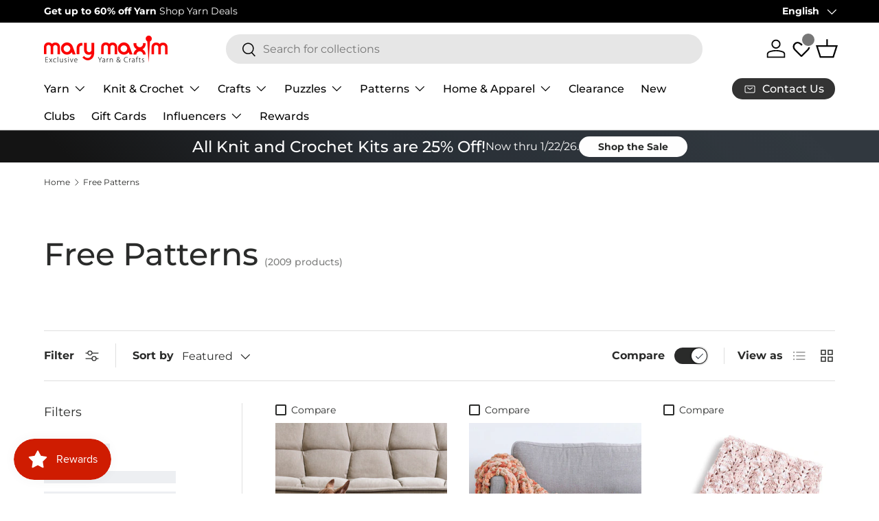

--- FILE ---
content_type: text/html; charset=utf-8
request_url: https://www.marymaxim.ca/collections/free-patterns?page=2
body_size: 114816
content:
<!doctype html>
<html class="no-js" lang="en" dir="ltr">
<head>

<meta name="google-site-verification" content="moT0wW_kQdaKHkojNgPTvpPr78AUJKr7dn8fHLhbvCw" />
<!-- Google Tag Manager -->
<script>(function(w,d,s,l,i){w[l]=w[l]||[];w[l].push({'gtm.start':
new Date().getTime(),event:'gtm.js'});var f=d.getElementsByTagName(s)[0],
j=d.createElement(s),dl=l!='dataLayer'?'&l='+l:'';j.async=true;j.src=
'https://www.googletagmanager.com/gtm.js?id='+i+dl;f.parentNode.insertBefore(j,f);
})(window,document,'script','dataLayer','GTM-MQ4W62BM');</script>
<!-- End Google Tag Manager -->

<script>
(function () {
  // --- Helper utilities (ES5-safe) ---
  function toInt(x) { var n = parseInt(x, 10); return isNaN(n) ? null : n; }
  function toCents(n) { return Math.round(Number(n) * 100); }


  // Main class
  function growthshop_dataLayer() {
    // Ensure dataLayer exists
    window.dataLayer = window.dataLayer || [];


    // ========= Configuration (you can edit this block) =========
    this.eventSuffix = '_updated';                // Optional prefix for all event names
    this.formattedItemId = true;          // true => shopify_{CC}_{productId}_{variantId}; false => productId only


    this.dataSchema = {
      ecommerce: { show: true },
      dynamicRemarketing: {
        show: false,
        business_vertical: 'retail'
      }
    };


    this.addToWishListSelectors = {
      addWishListIcon: '',
      gridItemSelector: '',
      productLinkSelector: 'a[href*="/products/"]'
    };


    this.quickViewSelector = {
      quickViewElement: '',
      gridItemSelector: '',
      productLinkSelector: 'a[href*="/products/"]'
    };


    this.miniCartButton = ['a[href="/cart"]'];
    this.miniCartAppersOn = 'click';


    // Direct checkout (Shopify dynamic checkout)
    this.shopifyDirectCheckoutButton = ['.shopify-payment-button'];


    this.isAddToCartRedirect = false;         // If true, forms redirect to cart page immediately
    this.isAjaxCartIncrementDecrement = true; // If false, cart page reloads on +/-/remove
    // ===========================================================


    // -------- Liquid bootstrap --------
    this.cart = {"note":null,"attributes":{},"original_total_price":0,"total_price":0,"total_discount":0,"total_weight":0.0,"item_count":0,"items":[],"requires_shipping":false,"currency":"CAD","items_subtotal_price":0,"cart_level_discount_applications":[],"checkout_charge_amount":0};
    this.countryCode = "CA";
    this.storeURL = "https://www.marymaxim.ca";
    localStorage.setItem('shopCountryCode', this.countryCode);


    // Collect listeners/initial pushes
    this.collectData();
  }


  growthshop_dataLayer.prototype.updateCart = function () {
    var self = this;
    fetch("/cart.js")
      .then(function (r) { return r.json(); })
      .then(function (data) { self.cart = data; })
      .catch(function () {});
  };


  growthshop_dataLayer.prototype.debounce = function (delay) {
    var timeoutId;
    return function (func) {
      var context = this;
      var args = arguments;
      clearTimeout(timeoutId);
      timeoutId = setTimeout(function () {
        func.apply(context, args);
      }, delay);
    };
  };


  growthshop_dataLayer.prototype.collectData = function () {
    this.customerData();
    this.ajaxRequestData();
    this.searchPageData();
    this.miniCartData();


    


    


    
      this.collectionsPageData();
    


    this.addToWishListData();
    this.quickViewData();
    this.formData();
    this.phoneClickData();
    this.emailClickData();
  };


  // ========== Logged-in customer data ==========
  growthshop_dataLayer.prototype.customerData = function () {
    var currentUser = {};
    


    
    


    window.dataLayer = window.dataLayer || [];
    window.dataLayer.push({ customer: currentUser });
  };


  // ========== Intercept AJAX/XHR for add_to_cart, remove_from_cart, search ==========
  growthshop_dataLayer.prototype.ajaxRequestData = function () {
    var self = this;


    // Non-ajax cart add (if merchant wants to intercept and still track)
    if (this.isAddToCartRedirect) {
      document.addEventListener('submit', function (event) {
        var addToCartForm = event.target && event.target.closest && event.target.closest('form[action="/cart/add"]');
        if (addToCartForm) {
          event.preventDefault();
          var formData = new FormData(addToCartForm);
          fetch(window.Shopify.routes.root + 'cart/add.js', { method: 'POST', body: formData })
            .then(function () {
              window.location.href = "/cart";
            })
            .catch(function (e) { console.error('Error:', e); });
        }
      });
    }


    // Debouncer for search
    var debounced = this.debounce(800);


    // ---- fetch override ----
    var originalFetch = window.fetch;
    if (originalFetch) {
      window.fetch = function () {
        var args = arguments;
        return originalFetch.apply(this, args).then(function (response) {
          try {
            if (response && response.ok) {
              var clone = response.clone();
              var requestURL = args[0] && args[0].toString ? args[0].toString() : '';


              // Search autosuggest
              if (/.*\/search\/?.*\?.*q=.+/.test(requestURL) && requestURL.indexOf('&requestFrom=uldt') === -1) {
                var qs = requestURL.split('?')[1] || '';
                var urlParams = new URLSearchParams(qs);
                var search_term = urlParams.get("q") || '';
                debounced(function () { self._fireSuggestSearch(search_term); });
              }
              // Add to cart
              else if (requestURL.indexOf("/cart/add") > -1) {
                clone.text().then(function (text) {
                  var data;
                  try { data = JSON.parse(text); } catch (e) { data = null; }
                  if (!data) return;
                  if (data.items && Object.prototype.toString.call(data.items) === '[object Array]') {
                    for (var i = 0; i < data.items.length; i++) {
                      self.ecommerceDataLayer('add_to_cart', { items: [data.items[i]] });
                    }
                  } else {
                    self.ecommerceDataLayer('add_to_cart', { items: [data] });
                  }
                  self.updateCart();
                });
              }
              // Cart change/update (increment/decrement/remove)
              else if (requestURL.indexOf("/cart/change") > -1 || requestURL.indexOf("/cart/update") > -1) {
                clone.text().then(function (text) {
                  var newCart;
                  try { newCart = JSON.parse(text); } catch (e) { newCart = null; }
                  if (!newCart || !newCart.items || !self.cart || !self.cart.items) return;


                  var newCartItems = newCart.items.slice();
                  var oldCartItems = self.cart.items.slice();


                  for (var i = 0; i < oldCartItems.length; i++) {
                    var oldIt = oldCartItems[i];
                    var newIt = null;
                    for (var j = 0; j < newCartItems.length; j++) {
                      if (newCartItems[j].id === oldIt.id) { newIt = newCartItems[j]; break; }
                    }
                    if (newIt) {
                      if (newIt.quantity > oldIt.quantity) {
                        var incQty = (newIt.quantity - oldIt.quantity);
                        var updatedItemInc = JSON.parse(JSON.stringify(oldIt));
                        updatedItemInc.quantity = incQty;
                        self.ecommerceDataLayer('add_to_cart', { items: [updatedItemInc] });
                        self.updateCart();
                      } else if (newIt.quantity < oldIt.quantity) {
                        var decQty = (oldIt.quantity - newIt.quantity);
                        var updatedItemDec = JSON.parse(JSON.stringify(oldIt));
                        updatedItemDec.quantity = decQty;
                        self.ecommerceDataLayer('remove_from_cart', { items: [updatedItemDec] });
                        self.updateCart();
                      }
                    } else {
                      self.ecommerceDataLayer('remove_from_cart', { items: [oldIt] });
                      self.updateCart();
                    }
                  }
                });
              }
            }
          } catch (e) {}
          return response;
        });
      };
    }


    // ---- XHR override ----
    var OrigXHR = window.XMLHttpRequest;
    if (OrigXHR) {
      window.XMLHttpRequest = function () {
        var requestURL = '';
        var xhr = new OrigXHR();
        var origOpen = xhr.open;
        var origSend = xhr.send;


        xhr.open = function (method, url) {
          requestURL = url || '';
          return origOpen.apply(xhr, arguments);
        };


        xhr.send = function () {
          if (requestURL.indexOf("/cart/add") > -1 ||
              requestURL.indexOf("/cart/change") > -1 ||
              /.*\/search\/?.*\?.*q=.+/.test(requestURL)) {


            xhr.addEventListener('load', function () {
              if (xhr.readyState === 4 && xhr.status >= 200 && xhr.status < 400) {
                try {
                  // Search autosuggest
                  if (/.*\/search\/?.*\?.*q=.+/.test(requestURL) && requestURL.indexOf('&requestFrom=uldt') === -1) {
                    var qs = requestURL.split('?')[1] || '';
                    var urlParams = new URLSearchParams(qs);
                    var search_term = urlParams.get("q") || '';
                    debounced(function () { self._fireSuggestSearch(search_term); });
                  }
                  // Add to cart
                  else if (requestURL.indexOf("/cart/add") > -1) {
                    var data = JSON.parse(xhr.responseText || '{}');
                    if (data.items && Object.prototype.toString.call(data.items) === '[object Array]') {
                      for (var i = 0; i < data.items.length; i++) {
                        self.ecommerceDataLayer('add_to_cart', { items: [data.items[i]] });
                      }
                    } else {
                      self.ecommerceDataLayer('add_to_cart', { items: [data] });
                    }
                    self.updateCart();
                  }
                  // Change cart
                  else if (requestURL.indexOf("/cart/change") > -1) {
                    var nCart = JSON.parse(xhr.responseText || '{}');
                    if (!nCart || !nCart.items || !self.cart || !self.cart.items) return;


                    var newCartItems = nCart.items.slice();
                    var oldCartItems = self.cart.items.slice();


                    for (var i2 = 0; i2 < oldCartItems.length; i2++) {
                      var oItem = oldCartItems[i2];
                      var nItem = null;
                      for (var j2 = 0; j2 < newCartItems.length; j2++) {
                        if (newCartItems[j2].id === oItem.id) { nItem = newCartItems[j2]; break; }
                      }


                      if (nItem) {
                        if (nItem.quantity > oItem.quantity) {
                          var qInc = (nItem.quantity - oItem.quantity);
                          var incItem = JSON.parse(JSON.stringify(oItem));
                          incItem.quantity = qInc;
                          self.ecommerceDataLayer('add_to_cart', { items: [incItem] });
                          self.updateCart();
                        } else if (nItem.quantity < oItem.quantity) {
                          var qDec = (oItem.quantity - nItem.quantity);
                          var decItem = JSON.parse(JSON.stringify(oItem));
                          decItem.quantity = qDec;
                          self.ecommerceDataLayer('remove_from_cart', { items: [decItem] });
                          self.updateCart();
                        }
                      } else {
                        self.ecommerceDataLayer('remove_from_cart', { items: [oItem] });
                        self.updateCart();
                      }
                    }
                  }
                } catch (e) {}
              }
            });
          }
          return origSend.apply(xhr, arguments);
        };


        return xhr;
      };
    }
  };


  // Helper to fetch suggest results and push a search event
  growthshop_dataLayer.prototype._fireSuggestSearch = function (search_term) {
    var self = this;
    if (!search_term) {
      self.ecommerceDataLayer('search', { search_term: '', items: [] });
      return;
    }
    fetch(self.storeURL + "/search/suggest.json?q=" + encodeURIComponent(search_term) + "&resources[type]=product&requestFrom=uldt")
      .then(function (res) { return res.json(); })
      .then(function (data) {
        var products = data && data.resources && data.resources.results && data.resources.results.products ? data.resources.results.products : [];
        if (!products || !products.length) {
          self.ecommerceDataLayer('search', { search_term: search_term, items: [] });
          return;
        }
        var promises = [];
        for (var i = 0; i < products.length; i++) {
          var prod = products[i];
          var cleanUrl = (prod.url || '').split('?')[0];
          if (cleanUrl) {
            promises.push(fetch(self.storeURL + cleanUrl + ".js").then(function (r) { return r.json(); }).catch(function () { return null; }));
          }
        }
        Promise.all(promises).then(function (prods) {
          var items = [];
          for (var j = 0; j < prods.length; j++) {
            var p = prods[j];
            if (!p || !p.variants || !p.variants.length) continue;
            items.push({
              product_id: p.id,
              product_title: p.title,
              variant_id: p.variants[0].id,
              variant_title: p.variants[0].title,
              vendor: p.vendor,
              total_discount: 0,
              final_price: p.price_min,
              product_type: p.type,
              quantity: 1
            });
          }
          self.ecommerceDataLayer('search', { search_term: search_term, items: items });
        });
      })
      .catch(function () {
        self.ecommerceDataLayer('search', { search_term: search_term, items: [] });
      });
  };


  // ========== Search page ==========
  growthshop_dataLayer.prototype.searchPageData = function () {
    var self = this;
    var href = (window.location && window.location.href) || '';
    if (/.+\/search\?.*\&?q=.+/.test(href)) {
      var qs = href.split('?')[1] || '';
      var urlParams = new URLSearchParams(qs);
      var search_term = urlParams.get("q") || '';
      self._fireSuggestSearch(search_term);
    }
  };


  // ========== Mini cart -> view_cart ==========
  growthshop_dataLayer.prototype.miniCartData = function () {
    if (!this.miniCartButton || !this.miniCartButton.length) return;
    var self = this;
    var evt = (this.miniCartAppersOn === 'hover') ? 'mouseenter' : this.miniCartAppersOn;


    for (var i = 0; i < this.miniCartButton.length; i++) {
      var selector = this.miniCartButton[i];
      var nodes = document.querySelectorAll(selector);
      for (var j = 0; j < nodes.length; j++) {
        nodes[j].addEventListener(evt, function () {
          self.ecommerceDataLayer('view_cart', self.cart || {});
        });
      }
    }
  };


  // ========== Cart page ==========
  growthshop_dataLayer.prototype.viewCartPageData = function () {
    this.ecommerceDataLayer('view_cart', this.cart || {});
    if (!this.isAjaxCartIncrementDecrement) {
      var self = this;
      document.addEventListener('pointerdown', function (event) {
        var target = event.target && event.target.closest && event.target.closest('a[href*="/cart/change?"]');
        if (target) {
          var linkUrl = target.getAttribute('href') || '';
          var qs = linkUrl.split("?")[1] || '';
          var urlParams = new URLSearchParams(qs);
          var newQuantity = toInt(urlParams.get("quantity"));
          var line = toInt(urlParams.get("line"));
          var cart_id = urlParams.get("id");
          if (newQuantity != null && (line || cart_id)) {
            var item = line ? JSON.parse(JSON.stringify((self.cart && self.cart.items && self.cart.items[line - 1]) || {}))
                            : ((self.cart && self.cart.items) ? (function () {
                                for (var i = 0; i < self.cart.items.length; i++) {
                                  if (self.cart.items[i].key === cart_id) return JSON.parse(JSON.stringify(self.cart.items[i]));
                                }
                                return null;
                              })() : null);
            if (!item) return;
            var eventName = 'add_to_cart';
            if (newQuantity < item.quantity) eventName = 'remove_from_cart';
            var qDiff = Math.abs(newQuantity - item.quantity);
            item.quantity = qDiff;
            self.ecommerceDataLayer(eventName, { items: [item] });
          }
        }
      });
    }
  };


  // ========== Product page ==========
  growthshop_dataLayer.prototype.productSinglePage = function () {
    
  };


  // ========== Collections page ==========
  growthshop_dataLayer.prototype.collectionsPageData = function () {
    var ecommerce = { items: [
      
        {
          product_id: 10861438173343,
          variant_id: 62509207126175,
          vendor: "Bernat",
          total_discount: 0,
          variant_title: "Default Title",
          product_title: "Free Bernat Crochet Pet Nap Nest Pattern",
          final_price: Number(0),
          product_type: "Books \u0026 Patterns",
          item_list_id: 283998486687,
          item_list_name: "Free Patterns",
          quantity: 1
        },
      
        {
          product_id: 10861437485215,
          variant_id: 62509201948831,
          vendor: "Bernat",
          total_discount: 0,
          variant_title: "Default Title",
          product_title: "Free Bernat Knit Big Basketweave Blanket Pattern",
          final_price: Number(0),
          product_type: "Books \u0026 Patterns",
          item_list_id: 283998486687,
          item_list_name: "Free Patterns",
          quantity: 1
        },
      
        {
          product_id: 10855558054047,
          variant_id: 62474078912671,
          vendor: "Bernat",
          total_discount: 0,
          variant_title: "Default Title",
          product_title: "Free Lofty Lace Knit Blanket Pattern",
          final_price: Number(0),
          product_type: "Books \u0026 Patterns",
          item_list_id: 283998486687,
          item_list_name: "Free Patterns",
          quantity: 1
        },
      
        {
          product_id: 10853893963935,
          variant_id: 62454171762847,
          vendor: "Mary Maxim Ltd",
          total_discount: 0,
          variant_title: "Default Title",
          product_title: "Free Paton's Crochet Best in Mesh Dress Pattern",
          final_price: Number(0),
          product_type: "Books \u0026 Patterns",
          item_list_id: 283998486687,
          item_list_name: "Free Patterns",
          quantity: 1
        },
      
        {
          product_id: 10850319466655,
          variant_id: 62441605726367,
          vendor: "Mary Maxim Ltd",
          total_discount: 0,
          variant_title: "Default Title",
          product_title: "Free Below The Fade Throw Pattern",
          final_price: Number(0),
          product_type: "Books \u0026 Patterns",
          item_list_id: 283998486687,
          item_list_name: "Free Patterns",
          quantity: 1
        },
      
        {
          product_id: 10850311831711,
          variant_id: 62441561292959,
          vendor: "Mary Maxim Ltd",
          total_discount: 0,
          variant_title: "Default Title",
          product_title: "Free Muted Bloom Blanket Pattern",
          final_price: Number(0),
          product_type: "Books \u0026 Patterns",
          item_list_id: 283998486687,
          item_list_name: "Free Patterns",
          quantity: 1
        },
      
        {
          product_id: 10850289811615,
          variant_id: 62441467412639,
          vendor: "Mary Maxim Ltd",
          total_discount: 0,
          variant_title: "Default Title",
          product_title: "Free Thread Language Throw Pattern",
          final_price: Number(0),
          product_type: "Books \u0026 Patterns",
          item_list_id: 283998486687,
          item_list_name: "Free Patterns",
          quantity: 1
        },
      
        {
          product_id: 10850285191327,
          variant_id: 62441456074911,
          vendor: "Mary Maxim Ltd",
          total_discount: 0,
          variant_title: "Default Title",
          product_title: "Free Deep Reflection Blanket Pattern",
          final_price: Number(0),
          product_type: "Books \u0026 Patterns",
          item_list_id: 283998486687,
          item_list_name: "Free Patterns",
          quantity: 1
        },
      
        {
          product_id: 10850282537119,
          variant_id: 62441433858207,
          vendor: "Mary Maxim Ltd",
          total_discount: 0,
          variant_title: "Default Title",
          product_title: "Free Homestead Harmony Blanket Pattern",
          final_price: Number(0),
          product_type: "Books \u0026 Patterns",
          item_list_id: 283998486687,
          item_list_name: "Free Patterns",
          quantity: 1
        },
      
        {
          product_id: 10850279817375,
          variant_id: 62441413083295,
          vendor: "Mary Maxim Ltd",
          total_discount: 0,
          variant_title: "Default Title",
          product_title: "Free Mod Hearth Blanket Pattern",
          final_price: Number(0),
          product_type: "Books \u0026 Patterns",
          item_list_id: 283998486687,
          item_list_name: "Free Patterns",
          quantity: 1
        },
      
        {
          product_id: 10850073215135,
          variant_id: 62440612888735,
          vendor: "Mary Maxim Ltd",
          total_discount: 0,
          variant_title: "Default Title",
          product_title: "Free Cool Front Throw Pattern",
          final_price: Number(0),
          product_type: "Books \u0026 Patterns",
          item_list_id: 283998486687,
          item_list_name: "Free Patterns",
          quantity: 1
        },
      
        {
          product_id: 10850069872799,
          variant_id: 62440592375967,
          vendor: "Mary Maxim Ltd",
          total_discount: 0,
          variant_title: "Default Title",
          product_title: "Free Porcelain Stitch Blanket Pattern",
          final_price: Number(0),
          product_type: "Books \u0026 Patterns",
          item_list_id: 283998486687,
          item_list_name: "Free Patterns",
          quantity: 1
        },
      
        {
          product_id: 10845773529247,
          variant_id: 62407971700895,
          vendor: "Mary Maxim Ltd",
          total_discount: 0,
          variant_title: "Default Title",
          product_title: "Free Cozy Cable Knit Hat Pattern",
          final_price: Number(0),
          product_type: "Books \u0026 Patterns",
          item_list_id: 283998486687,
          item_list_name: "Free Patterns",
          quantity: 1
        },
      
        {
          product_id: 10845468819615,
          variant_id: 62406686834847,
          vendor: "Mary Maxim Ltd",
          total_discount: 0,
          variant_title: "Default Title",
          product_title: "Free So Easy Sweater Pattern",
          final_price: Number(0),
          product_type: "Books \u0026 Patterns",
          item_list_id: 283998486687,
          item_list_name: "Free Patterns",
          quantity: 1
        },
      
        {
          product_id: 10845465706655,
          variant_id: 62406656458911,
          vendor: "Mary Maxim Ltd",
          total_discount: 0,
          variant_title: "Default Title",
          product_title: "Free Simple Tunic Pattern",
          final_price: Number(0),
          product_type: "Books \u0026 Patterns",
          item_list_id: 283998486687,
          item_list_name: "Free Patterns",
          quantity: 1
        },
      
        {
          product_id: 10713297682591,
          variant_id: 62030279671967,
          vendor: "Bernat",
          total_discount: 0,
          variant_title: "Default Title",
          product_title: "Free Baby Ripple Blanket Pattern",
          final_price: Number(0),
          product_type: "Books \u0026 Patterns",
          item_list_id: 283998486687,
          item_list_name: "Free Patterns",
          quantity: 1
        },
      
        {
          product_id: 10713297289375,
          variant_id: 62030276755615,
          vendor: "Mary Maxim Ltd",
          total_discount: 0,
          variant_title: "Default Title",
          product_title: "Free Knit Ripple Blanket Pattern",
          final_price: Number(0),
          product_type: "Books \u0026 Patterns",
          item_list_id: 283998486687,
          item_list_name: "Free Patterns",
          quantity: 1
        },
      
        {
          product_id: 10682056605855,
          variant_id: 60231385972895,
          vendor: "Bernat",
          total_discount: 0,
          variant_title: "Default Title",
          product_title: "Free Lacy Chevrons Baby Blanket Pattern",
          final_price: Number(0),
          product_type: "Books \u0026 Patterns",
          item_list_id: 283998486687,
          item_list_name: "Free Patterns",
          quantity: 1
        },
      
        {
          product_id: 10682012401823,
          variant_id: 60231285801119,
          vendor: "Spinrite",
          total_discount: 0,
          variant_title: "Default Title",
          product_title: "Free Ridgy Knit Dishcloth Pattern",
          final_price: Number(0),
          product_type: "Books \u0026 Patterns",
          item_list_id: 283998486687,
          item_list_name: "Free Patterns",
          quantity: 1
        },
      
        {
          product_id: 10681968165023,
          variant_id: 60231209779359,
          vendor: "Premier",
          total_discount: 0,
          variant_title: "Default Title",
          product_title: "Free Colour Block Baby Blanket Pattern",
          final_price: Number(0),
          product_type: "Books \u0026 Patterns",
          item_list_id: 283998486687,
          item_list_name: "Free Patterns",
          quantity: 1
        },
      
        {
          product_id: 10563493200031,
          variant_id: 54523444986015,
          vendor: "Mary Maxim Ltd",
          total_discount: 0,
          variant_title: "Default Title",
          product_title: "Free Circulo Amigurumi Safari Pattern eBook",
          final_price: Number(0),
          product_type: "Books \u0026 Patterns",
          item_list_id: 283998486687,
          item_list_name: "Free Patterns",
          quantity: 1
        },
      
        {
          product_id: 10562969469087,
          variant_id: 54508105924767,
          vendor: "Mary Maxim Ltd",
          total_discount: 0,
          variant_title: "Default Title",
          product_title: "Free Red Heart Crochet Granny Cabana Shirt Pattern",
          final_price: Number(0),
          product_type: "Books \u0026 Patterns",
          item_list_id: 283998486687,
          item_list_name: "Free Patterns",
          quantity: 1
        },
      
        {
          product_id: 10516558446751,
          variant_id: 53887701713055,
          vendor: "Red Heart",
          total_discount: 0,
          variant_title: "Default Title",
          product_title: "Free Crochet Cozy Posies Granny Cardigan Pattern",
          final_price: Number(0),
          product_type: "Books \u0026 Patterns",
          item_list_id: 283998486687,
          item_list_name: "Free Patterns",
          quantity: 1
        },
      
        {
          product_id: 10516549468319,
          variant_id: 53885942005919,
          vendor: "Red Heart",
          total_discount: 0,
          variant_title: "Default Title",
          product_title: "Free Crochet Flower Power Backpack Pattern",
          final_price: Number(0),
          product_type: "Books \u0026 Patterns",
          item_list_id: 283998486687,
          item_list_name: "Free Patterns",
          quantity: 1
        },
      
    ]};


    ecommerce.item_list_id = 283998486687;
    ecommerce.item_list_name = "Free Patterns";
    this.ecommerceDataLayer('view_item_list', ecommerce);
  };


  // ========== Wishlist ==========
  growthshop_dataLayer.prototype.addToWishListData = function () {
    if (!this.addToWishListSelectors || !this.addToWishListSelectors.addWishListIcon) return;
    var self = this;
    document.addEventListener('pointerdown', function (event) {
      var target = event.target;
      if (!target || !target.closest || !target.closest(self.addToWishListSelectors.addWishListIcon)) return;


      var pageURL = (window.location && window.location.href ? window.location.href : '').replace(/\?.+/, '');
      var requestURL;


      if (/\/products\/[^/]+$/.test(pageURL)) {
        requestURL = pageURL;
      } else if (self.addToWishListSelectors.gridItemSelector && self.addToWishListSelectors.productLinkSelector) {
        var itemEl = target.closest(self.addToWishListSelectors.gridItemSelector);
        if (itemEl) {
          var linkEl = itemEl.querySelector(self.addToWishListSelectors.productLinkSelector);
          if (linkEl) {
            var link = (linkEl.getAttribute('href') || '').replace(/\?.+/, '');
            if (link && /\/products\/[^/]+$/.test(link)) requestURL = link;
          }
        }
      }


      if (requestURL) {
        fetch(requestURL + '.json')
          .then(function (r) { return r.json(); })
          .then(function (result) {
            var d = result && result.product;
            if (!d || !d.variants || !d.variants.length) return;
            var it = {
              product_id: d.id,
              variant_id: d.variants[0].id,
              product_title: d.title,
              quantity: 1,
              final_price: toCents(d.variants[0].price),
              total_discount: 0,
              product_type: d.product_type,
              vendor: d.vendor,
              variant_title: (d.variants[0].title !== 'Default Title') ? d.variants[0].title : undefined,
              sku: d.variants[0].sku
            };
            self.ecommerceDataLayer('add_to_wishlist', { items: [it] });
          })
          .catch(function () {});
      }
    });
  };


  // ========== Quick View ==========
  growthshop_dataLayer.prototype.quickViewData = function () {
    if (!this.quickViewSelector || !this.quickViewSelector.quickViewElement || !this.quickViewSelector.gridItemSelector || !this.quickViewSelector.productLinkSelector) return;
    var self = this;


    document.addEventListener('pointerdown', function (event) {
      var target = event.target;
      if (!target || !target.closest || !target.closest(self.quickViewSelector.quickViewElement)) return;


      var requestURL;
      var itemEl = target.closest(self.quickViewSelector.gridItemSelector);
      if (itemEl) {
        var linkEl = itemEl.querySelector(self.quickViewSelector.productLinkSelector);
        if (linkEl) {
          var link = (linkEl.getAttribute('href') || '').replace(/\?.+/, '');
          if (link && /\/products\/[^/]+$/.test(link)) requestURL = link;
        }
      }


      if (requestURL) {
        fetch(requestURL + '.json')
          .then(function (r) { return r.json(); })
          .then(function (res) {
            var d = res && res.product;
            if (!d || !d.variants || !d.variants.length) return;
            var it = {
              product_id: d.id,
              variant_id: d.variants[0].id,
              product_title: d.title,
              quantity: 1,
              final_price: toCents(d.variants[0].price),
              total_discount: 0,
              product_type: d.product_type,
              vendor: d.vendor,
              variant_title: (d.variants[0].title !== 'Default Title') ? d.variants[0].title : undefined,
              sku: d.variants[0].sku
            };
            self.ecommerceDataLayer('view_item', { items: [it] });
            self.quickViewVariants = d.variants;
            self.quickViewedItem = it;
          })
          .catch(function () {});
      }
    });


    
    if (this.shopifyDirectCheckoutButton && this.shopifyDirectCheckoutButton.length) {
      document.addEventListener('pointerdown', function (event) {
        var checkoutButton = event.target && event.target.closest && event.target.closest(self.shopifyDirectCheckoutButton.join(', '));
        if (!checkoutButton || !self.quickViewVariants || !self.quickViewedItem || !self.quickViewVariants.length) return;


        var form = checkoutButton.closest('form[action*="/cart/add"]');
        if (!form) return;


        var quantity = 1;
        var formId = form.getAttribute('id');
        if (formId) {
          var qInput = document.querySelector('input[name="quantity"][form="' + formId + '"]');
          if (qInput && qInput.value) quantity = parseInt(qInput.value, 10) || 1;
        }


        var idInput = form.querySelector('input[name="id"]');
        var variant_id = idInput && idInput.value ? toInt(idInput.value) : null;
        if (!variant_id) return;


        var v = null;
        for (var i = 0; i < self.quickViewVariants.length; i++) { if (self.quickViewVariants[i].id === variant_id) { v = self.quickViewVariants[i]; break; } }
        if (!v) return;


        var it = JSON.parse(JSON.stringify(self.quickViewedItem));
        it.variant_id = variant_id;
        it.variant_title = v.title;
        it.final_price = toCents(v.price);
        it.quantity = quantity;


        self.ecommerceDataLayer('add_to_cart', { items: [it] });
      });
    }
    
  };


  // ========== Push ecommerce events ==========
  growthshop_dataLayer.prototype.ecommerceDataLayer = function (eventName, data) {
    var self = this;
    window.dataLayer.push({ ecommerce: null });


    var items = (data && data.items && data.items.length) ? data.items : [];
    var currency = (this.cart && this.cart.currency) ? this.cart.currency : 'USD';


    var dlItems = [];
    for (var i = 0; i < items.length; i++) {
      var it = items[i] || {};
      var entry = {
        index: i,
        item_id: this.formattedItemId ? ('shopify_' + this.countryCode + '_' + it.product_id + '_' + it.variant_id) : String(it.product_id || ''),
        id:      this.formattedItemId ? ('shopify_' + this.countryCode + '_' + it.product_id + '_' + it.variant_id) : String(it.product_id || ''),
        product_id: String(it.product_id || ''),
        variant_id: String(it.variant_id || ''),
        item_name: it.product_title,
        quantity: Number(it.quantity || 1),
        price: Number(((Number(it.final_price || 0) / 100).toFixed(2))),
        discount: it.total_discount ? Number(((Number(it.total_discount) / 100).toFixed(2))) : 0
      };
      if (it.product_type) entry.item_category = it.product_type;
      if (it.vendor) entry.item_brand = it.vendor;
      if (it.variant_title && it.variant_title !== 'Default Title') entry.item_variant = it.variant_title;
      if (it.sku) entry.sku = it.sku;
      if (it.item_list_name) entry.item_list_name = it.item_list_name;
      if (it.item_list_id != null) entry.item_list_id = String(it.item_list_id);
      dlItems.push(entry);
    }


    var value;
    if (data && data.total_price != null) {
      value = Number(((Number(data.total_price) / 100).toFixed(2)));
    } else {
      var sum = 0;
      for (var k = 0; k < dlItems.length; k++) {
        sum += (Number(dlItems[k].price) * Number(dlItems[k].quantity));
      }
      value = Number(sum.toFixed(2));
    }


    var payload = {
      event: eventName + this.eventSuffix,
      ecommerce: {
        currency: currency,
        items: dlItems,
        value: value
      }
    };


    if (data && data.item_list_id != null) payload.ecommerce.item_list_id = data.item_list_id;
    if (data && data.item_list_name != null) payload.ecommerce.item_list_name = data.item_list_name;
    if (data && data.search_term != null) payload.search_term = data.search_term;


    if (self.dataSchema.dynamicRemarketing && self.dataSchema.dynamicRemarketing.show) {
      window.dataLayer.push({ dynamicRemarketing: null });
      payload.dynamicRemarketing = {
        value: value,
        items: (function () {
          var arr = [];
          for (var i2 = 0; i2 < dlItems.length; i2++) {
            arr.push({ id: dlItems[i2].item_id, google_business_vertical: self.dataSchema.dynamicRemarketing.business_vertical });
          }
          return arr;
        })()
      };
    }


    if (!self.dataSchema.ecommerce || !self.dataSchema.ecommerce.show) {
      delete payload.ecommerce;
    }


    window.dataLayer.push(payload);
  };


  // ========== Forms ==========
  growthshop_dataLayer.prototype.formData = function () {
    var self = this;
    document.addEventListener('submit', function (event) {
      var form = event.target && event.target.closest && event.target.closest('form[action^="/contact"]');
      if (!form) return;


      var formData = {
        form_location: (window.location && window.location.href) || '',
        form_id: form.getAttribute('id'),
        form_classes: form.getAttribute('class')
      };
      var formType = form.querySelector('input[name="form_type"]');
      var inputs = form.querySelectorAll("input:not([type=hidden]):not([type=submit]), textarea, select");


      for (var i = 0; i < inputs.length; i++) {
        var input = inputs[i], name = input && input.name, val = input && input.value;
        if (name && val) {
          var m = name.match(/\[(.*?)\]/);
          if (m && m.length > 1) formData[m[1]] = val;
        }
      }


      if (formType && formType.value === 'customer') {
        window.dataLayer.push({ event: self.eventPrefix + 'newsletter_signup' , form_location: formData.form_location, form_id: formData.form_id, form_classes: formData.form_classes });
      } else if (formType && formType.value === 'contact') {
        window.dataLayer.push({ event: self.eventPrefix + 'contact_form_submit', form_location: formData.form_location, form_id: formData.form_id, form_classes: formData.form_classes });
      }
    });
  };


  // ========== Phone click ==========
  growthshop_dataLayer.prototype.phoneClickData = function () {
    var self = this;
    document.addEventListener('click', function (event) {
      var target = event.target && event.target.closest && event.target.closest('a[href^="tel:"]');
      if (!target) return;
      var phone_number = (target.getAttribute('href') || '').replace('tel:', '');
      window.dataLayer.push({
        event: self.eventPrefix + 'phone_number_click',
        page_location: (window.location && window.location.href) || '',
        link_classes: target.getAttribute('class'),
        link_id: target.getAttribute('id'),
        phone_number: phone_number
      });
    });
  };


  // ========== Email click ==========
  growthshop_dataLayer.prototype.emailClickData = function () {
    var self = this;
    document.addEventListener('click', function (event) {
      var target = event.target && event.target.closest && event.target.closest('a[href^="mailto:"]');
      if (!target) return;
      var email_address = (target.getAttribute('href') || '').replace('mailto:', '');
      window.dataLayer.push({
        event: self.eventPrefix + 'email_click',
        page_location: (window.location && window.location.href) || '',
        link_classes: target.getAttribute('class'),
        link_id: target.getAttribute('id'),
        email_address: email_address
      });
    });
  };


  // ========== Bootstrap ==========
  document.addEventListener('DOMContentLoaded', function () {
    try {
      new growthshop_dataLayer(); // fixed: correct class name
    } catch (error) {
      console.log(error);
    }
  });
})();
</script>

<meta charset="utf-8">
<meta name="viewport" content="width=device-width,initial-scale=1">
<title>Free Knitting Patterns | Crochet, Crafts &amp; More | Mary Maxim &ndash; Page 2 &ndash; Mary Maxim Ltd</title><link rel="canonical" href="https://www.marymaxim.ca/collections/free-patterns?page=2"><link rel="icon" href="//www.marymaxim.ca/cdn/shop/files/favicon.png?crop=center&height=48&v=1713538707&width=48" type="image/png">
  <link rel="apple-touch-icon" href="//www.marymaxim.ca/cdn/shop/files/favicon.png?crop=center&height=180&v=1713538707&width=180"><meta name="description" content="Get the most out of your yarn with free patterns from Mary Maxim! We offer a large variety of free and paid patterns! Browse our selection to find the perfect pattern for your next project!"><meta property="og:site_name" content="Mary Maxim Ltd">
<meta property="og:url" content="https://www.marymaxim.ca/collections/free-patterns?page=2">
<meta property="og:title" content="Free Knitting Patterns | Crochet, Crafts &amp; More | Mary Maxim">
<meta property="og:type" content="product.group">
<meta property="og:description" content="Get the most out of your yarn with free patterns from Mary Maxim! We offer a large variety of free and paid patterns! Browse our selection to find the perfect pattern for your next project!"><meta property="og:image" content="http://www.marymaxim.ca/cdn/shop/collections/freePatterns.jpg?crop=center&height=1200&v=1649086043&width=1200">
  <meta property="og:image:secure_url" content="https://www.marymaxim.ca/cdn/shop/collections/freePatterns.jpg?crop=center&height=1200&v=1649086043&width=1200">
  <meta property="og:image:width" content="1440">
  <meta property="og:image:height" content="810"><meta name="twitter:site" content="@MaryMaximUS"><meta name="twitter:card" content="summary_large_image">
<meta name="twitter:title" content="Free Knitting Patterns | Crochet, Crafts &amp; More | Mary Maxim">
<meta name="twitter:description" content="Get the most out of your yarn with free patterns from Mary Maxim! We offer a large variety of free and paid patterns! Browse our selection to find the perfect pattern for your next project!">
<link rel="preload" href="//www.marymaxim.ca/cdn/shop/t/62/assets/main.css?v=169952304005680900551714210223" as="style"><style data-shopify>
@font-face {
  font-family: Montserrat;
  font-weight: 400;
  font-style: normal;
  font-display: swap;
  src: url("//www.marymaxim.ca/cdn/fonts/montserrat/montserrat_n4.81949fa0ac9fd2021e16436151e8eaa539321637.woff2") format("woff2"),
       url("//www.marymaxim.ca/cdn/fonts/montserrat/montserrat_n4.a6c632ca7b62da89c3594789ba828388aac693fe.woff") format("woff");
}
@font-face {
  font-family: Montserrat;
  font-weight: 700;
  font-style: normal;
  font-display: swap;
  src: url("//www.marymaxim.ca/cdn/fonts/montserrat/montserrat_n7.3c434e22befd5c18a6b4afadb1e3d77c128c7939.woff2") format("woff2"),
       url("//www.marymaxim.ca/cdn/fonts/montserrat/montserrat_n7.5d9fa6e2cae713c8fb539a9876489d86207fe957.woff") format("woff");
}
@font-face {
  font-family: Montserrat;
  font-weight: 400;
  font-style: italic;
  font-display: swap;
  src: url("//www.marymaxim.ca/cdn/fonts/montserrat/montserrat_i4.5a4ea298b4789e064f62a29aafc18d41f09ae59b.woff2") format("woff2"),
       url("//www.marymaxim.ca/cdn/fonts/montserrat/montserrat_i4.072b5869c5e0ed5b9d2021e4c2af132e16681ad2.woff") format("woff");
}
@font-face {
  font-family: Montserrat;
  font-weight: 700;
  font-style: italic;
  font-display: swap;
  src: url("//www.marymaxim.ca/cdn/fonts/montserrat/montserrat_i7.a0d4a463df4f146567d871890ffb3c80408e7732.woff2") format("woff2"),
       url("//www.marymaxim.ca/cdn/fonts/montserrat/montserrat_i7.f6ec9f2a0681acc6f8152c40921d2a4d2e1a2c78.woff") format("woff");
}
@font-face {
  font-family: Montserrat;
  font-weight: 500;
  font-style: normal;
  font-display: swap;
  src: url("//www.marymaxim.ca/cdn/fonts/montserrat/montserrat_n5.07ef3781d9c78c8b93c98419da7ad4fbeebb6635.woff2") format("woff2"),
       url("//www.marymaxim.ca/cdn/fonts/montserrat/montserrat_n5.adf9b4bd8b0e4f55a0b203cdd84512667e0d5e4d.woff") format("woff");
}
@font-face {
  font-family: Montserrat;
  font-weight: 500;
  font-style: normal;
  font-display: swap;
  src: url("//www.marymaxim.ca/cdn/fonts/montserrat/montserrat_n5.07ef3781d9c78c8b93c98419da7ad4fbeebb6635.woff2") format("woff2"),
       url("//www.marymaxim.ca/cdn/fonts/montserrat/montserrat_n5.adf9b4bd8b0e4f55a0b203cdd84512667e0d5e4d.woff") format("woff");
}
:root {
      --bg-color: 255 255 255 / 1.0;
      --bg-color-og: 255 255 255 / 1.0;
      --heading-color: 42 43 42;
      --text-color: 42 43 42;
      --text-color-og: 42 43 42;
      --scrollbar-color: 42 43 42;
      --link-color: 42 43 42;
      --link-color-og: 42 43 42;
      --star-color: 255 159 28;--swatch-border-color-default: 212 213 212;
        --swatch-border-color-active: 149 149 149;
        --swatch-card-size: 40px;
        --swatch-variant-picker-size: 100px;--color-scheme-1-bg: 244 244 244 / 1.0;
      --color-scheme-1-grad: linear-gradient(180deg, rgba(244, 244, 244, 1), rgba(244, 244, 244, 1) 100%);
      --color-scheme-1-heading: 42 43 42;
      --color-scheme-1-text: 42 43 42;
      --color-scheme-1-btn-bg: 255 88 13;
      --color-scheme-1-btn-text: 255 255 255;
      --color-scheme-1-btn-bg-hover: 255 124 64;--color-scheme-2-bg: 42 43 42 / 1.0;
      --color-scheme-2-grad: linear-gradient(225deg, rgba(51, 59, 67, 0.88) 8%, rgba(41, 47, 54, 1) 56%, rgba(20, 20, 20, 1) 92%);
      --color-scheme-2-heading: 255 255 255;
      --color-scheme-2-text: 255 255 255;
      --color-scheme-2-btn-bg: 255 255 255;
      --color-scheme-2-btn-text: 42 43 42;
      --color-scheme-2-btn-bg-hover: 231 231 231;--color-scheme-3-bg: 255 88 13 / 1.0;
      --color-scheme-3-grad: linear-gradient(46deg, rgba(234, 73, 0, 1) 8%, rgba(234, 73, 0, 1) 32%, rgba(255, 88, 13, 0.88) 92%);
      --color-scheme-3-heading: 255 255 255;
      --color-scheme-3-text: 255 255 255;
      --color-scheme-3-btn-bg: 42 43 42;
      --color-scheme-3-btn-text: 255 255 255;
      --color-scheme-3-btn-bg-hover: 82 83 82;

      --drawer-bg-color: 255 255 255 / 1.0;
      --drawer-text-color: 42 43 42;

      --panel-bg-color: 244 244 244 / 1.0;
      --panel-heading-color: 42 43 42;
      --panel-text-color: 42 43 42;

      --in-stock-text-color: 44 126 63;
      --low-stock-text-color: 210 134 26;
      --very-low-stock-text-color: 180 12 28;
      --no-stock-text-color: 119 119 119;
      --no-stock-backordered-text-color: 119 119 119;

      --error-bg-color: 252 237 238;
      --error-text-color: 180 12 28;
      --success-bg-color: 232 246 234;
      --success-text-color: 44 126 63;
      --info-bg-color: 228 237 250;
      --info-text-color: 26 102 210;

      --heading-font-family: Montserrat, sans-serif;
      --heading-font-style: normal;
      --heading-font-weight: 500;
      --heading-scale-start: 4;

      --navigation-font-family: Montserrat, sans-serif;
      --navigation-font-style: normal;
      --navigation-font-weight: 500;--heading-text-transform: none;
--subheading-text-transform: none;
      --body-font-family: Montserrat, sans-serif;
      --body-font-style: normal;
      --body-font-weight: 400;
      --body-font-size: 16;

      --section-gap: 48;
      --heading-gap: calc(8 * var(--space-unit));--grid-column-gap: 20px;--btn-bg-color: 180 12 28;
      --btn-bg-hover-color: 203 51 66;
      --btn-text-color: 255 255 255;
      --btn-bg-color-og: 180 12 28;
      --btn-text-color-og: 255 255 255;
      --btn-alt-bg-color: 255 255 255;
      --btn-alt-bg-alpha: 1.0;
      --btn-alt-text-color: 42 43 42;
      --btn-border-width: 2px;
      --btn-padding-y: 12px;

      
      --btn-border-radius: 28px;
      

      --btn-lg-border-radius: 50%;
      --btn-icon-border-radius: 50%;
      --input-with-btn-inner-radius: var(--btn-border-radius);

      --input-bg-color: 255 255 255 / 1.0;
      --input-text-color: 42 43 42;
      --input-border-width: 2px;
      --input-border-radius: 26px;
      --textarea-border-radius: 12px;
      --input-border-radius: 28px;
      --input-lg-border-radius: 34px;
      --input-bg-color-diff-3: #f7f7f7;
      --input-bg-color-diff-6: #f0f0f0;

      --modal-border-radius: 16px;
      --modal-overlay-color: 0 0 0;
      --modal-overlay-opacity: 0.4;
      --drawer-border-radius: 16px;
      --overlay-border-radius: 0px;--sale-label-bg-color: 155 10 23;
      --sale-label-text-color: 255 255 255;--sold-out-label-bg-color: 42 43 42;
      --sold-out-label-text-color: 255 255 255;--new-label-bg-color: 42 43 42;
      --new-label-text-color: 255 255 255;--preorder-label-bg-color: 0 166 237;
      --preorder-label-text-color: 255 255 255;

      --page-width: 1590px;
      --gutter-sm: 20px;
      --gutter-md: 32px;
      --gutter-lg: 64px;

      --payment-terms-bg-color: #ffffff;

      --coll-card-bg-color: #F9F9F9;
      --coll-card-border-color: #f2f2f2;
        
          --aos-animate-duration: 0.6s;
        

        
          --aos-min-width: 0;
        
      

      --reading-width: 48em;
    }

    @media (max-width: 769px) {
      :root {
        --reading-width: 36em;
      }
    }
  </style><link rel="stylesheet" href="//www.marymaxim.ca/cdn/shop/t/62/assets/main.css?v=169952304005680900551714210223">
  <script src="//www.marymaxim.ca/cdn/shop/t/62/assets/main.js?v=15196979400931759961713550072" defer="defer"></script><link rel="preload" href="//www.marymaxim.ca/cdn/fonts/montserrat/montserrat_n4.81949fa0ac9fd2021e16436151e8eaa539321637.woff2" as="font" type="font/woff2" crossorigin fetchpriority="high"><link rel="preload" href="//www.marymaxim.ca/cdn/fonts/montserrat/montserrat_n5.07ef3781d9c78c8b93c98419da7ad4fbeebb6635.woff2" as="font" type="font/woff2" crossorigin fetchpriority="high"><script>window.performance && window.performance.mark && window.performance.mark('shopify.content_for_header.start');</script><meta name="facebook-domain-verification" content="opnp2aqx14sgcur8r7ecpztq13bsqe">
<meta name="facebook-domain-verification" content="v53wmdmlxeerp9q241f906xtivvnci">
<meta name="google-site-verification" content="nZtp4J8frFG2BxIFrDJ-kQevp7AKaqi8QFOE_zc04qQ">
<meta name="facebook-domain-verification" content="3iiiw8e2ryvwlxo24lsr45a2q8iz0o">
<meta id="shopify-digital-wallet" name="shopify-digital-wallet" content="/45908263071/digital_wallets/dialog">
<meta name="shopify-checkout-api-token" content="22ec84848e51a68e43c5a76d0a8356a8">
<meta id="in-context-paypal-metadata" data-shop-id="45908263071" data-venmo-supported="false" data-environment="production" data-locale="en_US" data-paypal-v4="true" data-currency="CAD">
<link rel="alternate" type="application/atom+xml" title="Feed" href="/collections/free-patterns.atom" />
<link rel="prev" href="/collections/free-patterns?page=1">
<link rel="next" href="/collections/free-patterns?page=3">
<link rel="alternate" hreflang="x-default" href="https://www.marymaxim.ca/collections/free-patterns?page=2">
<link rel="alternate" hreflang="en-CA" href="https://www.marymaxim.ca/collections/free-patterns?page=2">
<link rel="alternate" hreflang="fr-CA" href="https://www.marymaxim.ca/fr/collections/free-patterns?page=2">
<link rel="alternate" type="application/json+oembed" href="https://www.marymaxim.ca/collections/free-patterns.oembed?page=2">
<script async="async" src="/checkouts/internal/preloads.js?locale=en-CA"></script>
<link rel="preconnect" href="https://shop.app" crossorigin="anonymous">
<script async="async" src="https://shop.app/checkouts/internal/preloads.js?locale=en-CA&shop_id=45908263071" crossorigin="anonymous"></script>
<script id="apple-pay-shop-capabilities" type="application/json">{"shopId":45908263071,"countryCode":"CA","currencyCode":"CAD","merchantCapabilities":["supports3DS"],"merchantId":"gid:\/\/shopify\/Shop\/45908263071","merchantName":"Mary Maxim Ltd","requiredBillingContactFields":["postalAddress","email","phone"],"requiredShippingContactFields":["postalAddress","email","phone"],"shippingType":"shipping","supportedNetworks":["visa","masterCard","amex","discover","interac","jcb"],"total":{"type":"pending","label":"Mary Maxim Ltd","amount":"1.00"},"shopifyPaymentsEnabled":true,"supportsSubscriptions":true}</script>
<script id="shopify-features" type="application/json">{"accessToken":"22ec84848e51a68e43c5a76d0a8356a8","betas":["rich-media-storefront-analytics"],"domain":"www.marymaxim.ca","predictiveSearch":true,"shopId":45908263071,"locale":"en"}</script>
<script>var Shopify = Shopify || {};
Shopify.shop = "mary-maxim-canada.myshopify.com";
Shopify.locale = "en";
Shopify.currency = {"active":"CAD","rate":"1.0"};
Shopify.country = "CA";
Shopify.theme = {"name":"Enterprise - Live - 3 20 23 | Bold | Apr.19.24","id":135907508383,"schema_name":"Enterprise","schema_version":"1.4.2","theme_store_id":null,"role":"main"};
Shopify.theme.handle = "null";
Shopify.theme.style = {"id":null,"handle":null};
Shopify.cdnHost = "www.marymaxim.ca/cdn";
Shopify.routes = Shopify.routes || {};
Shopify.routes.root = "/";</script>
<script type="module">!function(o){(o.Shopify=o.Shopify||{}).modules=!0}(window);</script>
<script>!function(o){function n(){var o=[];function n(){o.push(Array.prototype.slice.apply(arguments))}return n.q=o,n}var t=o.Shopify=o.Shopify||{};t.loadFeatures=n(),t.autoloadFeatures=n()}(window);</script>
<script>
  window.ShopifyPay = window.ShopifyPay || {};
  window.ShopifyPay.apiHost = "shop.app\/pay";
  window.ShopifyPay.redirectState = null;
</script>
<script id="shop-js-analytics" type="application/json">{"pageType":"collection"}</script>
<script defer="defer" async type="module" src="//www.marymaxim.ca/cdn/shopifycloud/shop-js/modules/v2/client.init-shop-cart-sync_BT-GjEfc.en.esm.js"></script>
<script defer="defer" async type="module" src="//www.marymaxim.ca/cdn/shopifycloud/shop-js/modules/v2/chunk.common_D58fp_Oc.esm.js"></script>
<script defer="defer" async type="module" src="//www.marymaxim.ca/cdn/shopifycloud/shop-js/modules/v2/chunk.modal_xMitdFEc.esm.js"></script>
<script type="module">
  await import("//www.marymaxim.ca/cdn/shopifycloud/shop-js/modules/v2/client.init-shop-cart-sync_BT-GjEfc.en.esm.js");
await import("//www.marymaxim.ca/cdn/shopifycloud/shop-js/modules/v2/chunk.common_D58fp_Oc.esm.js");
await import("//www.marymaxim.ca/cdn/shopifycloud/shop-js/modules/v2/chunk.modal_xMitdFEc.esm.js");

  window.Shopify.SignInWithShop?.initShopCartSync?.({"fedCMEnabled":true,"windoidEnabled":true});

</script>
<script>
  window.Shopify = window.Shopify || {};
  if (!window.Shopify.featureAssets) window.Shopify.featureAssets = {};
  window.Shopify.featureAssets['shop-js'] = {"shop-cart-sync":["modules/v2/client.shop-cart-sync_DZOKe7Ll.en.esm.js","modules/v2/chunk.common_D58fp_Oc.esm.js","modules/v2/chunk.modal_xMitdFEc.esm.js"],"init-fed-cm":["modules/v2/client.init-fed-cm_B6oLuCjv.en.esm.js","modules/v2/chunk.common_D58fp_Oc.esm.js","modules/v2/chunk.modal_xMitdFEc.esm.js"],"shop-cash-offers":["modules/v2/client.shop-cash-offers_D2sdYoxE.en.esm.js","modules/v2/chunk.common_D58fp_Oc.esm.js","modules/v2/chunk.modal_xMitdFEc.esm.js"],"shop-login-button":["modules/v2/client.shop-login-button_QeVjl5Y3.en.esm.js","modules/v2/chunk.common_D58fp_Oc.esm.js","modules/v2/chunk.modal_xMitdFEc.esm.js"],"pay-button":["modules/v2/client.pay-button_DXTOsIq6.en.esm.js","modules/v2/chunk.common_D58fp_Oc.esm.js","modules/v2/chunk.modal_xMitdFEc.esm.js"],"shop-button":["modules/v2/client.shop-button_DQZHx9pm.en.esm.js","modules/v2/chunk.common_D58fp_Oc.esm.js","modules/v2/chunk.modal_xMitdFEc.esm.js"],"avatar":["modules/v2/client.avatar_BTnouDA3.en.esm.js"],"init-windoid":["modules/v2/client.init-windoid_CR1B-cfM.en.esm.js","modules/v2/chunk.common_D58fp_Oc.esm.js","modules/v2/chunk.modal_xMitdFEc.esm.js"],"init-shop-for-new-customer-accounts":["modules/v2/client.init-shop-for-new-customer-accounts_C_vY_xzh.en.esm.js","modules/v2/client.shop-login-button_QeVjl5Y3.en.esm.js","modules/v2/chunk.common_D58fp_Oc.esm.js","modules/v2/chunk.modal_xMitdFEc.esm.js"],"init-shop-email-lookup-coordinator":["modules/v2/client.init-shop-email-lookup-coordinator_BI7n9ZSv.en.esm.js","modules/v2/chunk.common_D58fp_Oc.esm.js","modules/v2/chunk.modal_xMitdFEc.esm.js"],"init-shop-cart-sync":["modules/v2/client.init-shop-cart-sync_BT-GjEfc.en.esm.js","modules/v2/chunk.common_D58fp_Oc.esm.js","modules/v2/chunk.modal_xMitdFEc.esm.js"],"shop-toast-manager":["modules/v2/client.shop-toast-manager_DiYdP3xc.en.esm.js","modules/v2/chunk.common_D58fp_Oc.esm.js","modules/v2/chunk.modal_xMitdFEc.esm.js"],"init-customer-accounts":["modules/v2/client.init-customer-accounts_D9ZNqS-Q.en.esm.js","modules/v2/client.shop-login-button_QeVjl5Y3.en.esm.js","modules/v2/chunk.common_D58fp_Oc.esm.js","modules/v2/chunk.modal_xMitdFEc.esm.js"],"init-customer-accounts-sign-up":["modules/v2/client.init-customer-accounts-sign-up_iGw4briv.en.esm.js","modules/v2/client.shop-login-button_QeVjl5Y3.en.esm.js","modules/v2/chunk.common_D58fp_Oc.esm.js","modules/v2/chunk.modal_xMitdFEc.esm.js"],"shop-follow-button":["modules/v2/client.shop-follow-button_CqMgW2wH.en.esm.js","modules/v2/chunk.common_D58fp_Oc.esm.js","modules/v2/chunk.modal_xMitdFEc.esm.js"],"checkout-modal":["modules/v2/client.checkout-modal_xHeaAweL.en.esm.js","modules/v2/chunk.common_D58fp_Oc.esm.js","modules/v2/chunk.modal_xMitdFEc.esm.js"],"shop-login":["modules/v2/client.shop-login_D91U-Q7h.en.esm.js","modules/v2/chunk.common_D58fp_Oc.esm.js","modules/v2/chunk.modal_xMitdFEc.esm.js"],"lead-capture":["modules/v2/client.lead-capture_BJmE1dJe.en.esm.js","modules/v2/chunk.common_D58fp_Oc.esm.js","modules/v2/chunk.modal_xMitdFEc.esm.js"],"payment-terms":["modules/v2/client.payment-terms_Ci9AEqFq.en.esm.js","modules/v2/chunk.common_D58fp_Oc.esm.js","modules/v2/chunk.modal_xMitdFEc.esm.js"]};
</script>
<script>(function() {
  var isLoaded = false;
  function asyncLoad() {
    if (isLoaded) return;
    isLoaded = true;
    var urls = ["https:\/\/static.shareasale.com\/json\/shopify\/deduplication.js?shop=mary-maxim-canada.myshopify.com","https:\/\/static.shareasale.com\/json\/shopify\/shareasale-tracking.js?sasmid=134532\u0026ssmtid=19038\u0026shop=mary-maxim-canada.myshopify.com","https:\/\/cloudsearch-1f874.kxcdn.com\/shopify.js?srp=\/a\/search\u0026widgetDisabled=1\u0026filtersEnabled=1\u0026shop=mary-maxim-canada.myshopify.com","https:\/\/cdn.giftcardpro.app\/build\/storefront\/storefront.js?shop=mary-maxim-canada.myshopify.com","https:\/\/searchanise-ef84.kxcdn.com\/widgets\/shopify\/init.js?a=1F3z0o2E4e\u0026shop=mary-maxim-canada.myshopify.com"];
    for (var i = 0; i < urls.length; i++) {
      var s = document.createElement('script');
      s.type = 'text/javascript';
      s.async = true;
      s.src = urls[i];
      var x = document.getElementsByTagName('script')[0];
      x.parentNode.insertBefore(s, x);
    }
  };
  if(window.attachEvent) {
    window.attachEvent('onload', asyncLoad);
  } else {
    window.addEventListener('load', asyncLoad, false);
  }
})();</script>
<script id="__st">var __st={"a":45908263071,"offset":-18000,"reqid":"eda6c034-ad1b-4d9f-b62c-863b26a6ee9f-1769099275","pageurl":"www.marymaxim.ca\/collections\/free-patterns?page=2","u":"37d077db9d28","p":"collection","rtyp":"collection","rid":283998486687};</script>
<script>window.ShopifyPaypalV4VisibilityTracking = true;</script>
<script id="captcha-bootstrap">!function(){'use strict';const t='contact',e='account',n='new_comment',o=[[t,t],['blogs',n],['comments',n],[t,'customer']],c=[[e,'customer_login'],[e,'guest_login'],[e,'recover_customer_password'],[e,'create_customer']],r=t=>t.map((([t,e])=>`form[action*='/${t}']:not([data-nocaptcha='true']) input[name='form_type'][value='${e}']`)).join(','),a=t=>()=>t?[...document.querySelectorAll(t)].map((t=>t.form)):[];function s(){const t=[...o],e=r(t);return a(e)}const i='password',u='form_key',d=['recaptcha-v3-token','g-recaptcha-response','h-captcha-response',i],f=()=>{try{return window.sessionStorage}catch{return}},m='__shopify_v',_=t=>t.elements[u];function p(t,e,n=!1){try{const o=window.sessionStorage,c=JSON.parse(o.getItem(e)),{data:r}=function(t){const{data:e,action:n}=t;return t[m]||n?{data:e,action:n}:{data:t,action:n}}(c);for(const[e,n]of Object.entries(r))t.elements[e]&&(t.elements[e].value=n);n&&o.removeItem(e)}catch(o){console.error('form repopulation failed',{error:o})}}const l='form_type',E='cptcha';function T(t){t.dataset[E]=!0}const w=window,h=w.document,L='Shopify',v='ce_forms',y='captcha';let A=!1;((t,e)=>{const n=(g='f06e6c50-85a8-45c8-87d0-21a2b65856fe',I='https://cdn.shopify.com/shopifycloud/storefront-forms-hcaptcha/ce_storefront_forms_captcha_hcaptcha.v1.5.2.iife.js',D={infoText:'Protected by hCaptcha',privacyText:'Privacy',termsText:'Terms'},(t,e,n)=>{const o=w[L][v],c=o.bindForm;if(c)return c(t,g,e,D).then(n);var r;o.q.push([[t,g,e,D],n]),r=I,A||(h.body.append(Object.assign(h.createElement('script'),{id:'captcha-provider',async:!0,src:r})),A=!0)});var g,I,D;w[L]=w[L]||{},w[L][v]=w[L][v]||{},w[L][v].q=[],w[L][y]=w[L][y]||{},w[L][y].protect=function(t,e){n(t,void 0,e),T(t)},Object.freeze(w[L][y]),function(t,e,n,w,h,L){const[v,y,A,g]=function(t,e,n){const i=e?o:[],u=t?c:[],d=[...i,...u],f=r(d),m=r(i),_=r(d.filter((([t,e])=>n.includes(e))));return[a(f),a(m),a(_),s()]}(w,h,L),I=t=>{const e=t.target;return e instanceof HTMLFormElement?e:e&&e.form},D=t=>v().includes(t);t.addEventListener('submit',(t=>{const e=I(t);if(!e)return;const n=D(e)&&!e.dataset.hcaptchaBound&&!e.dataset.recaptchaBound,o=_(e),c=g().includes(e)&&(!o||!o.value);(n||c)&&t.preventDefault(),c&&!n&&(function(t){try{if(!f())return;!function(t){const e=f();if(!e)return;const n=_(t);if(!n)return;const o=n.value;o&&e.removeItem(o)}(t);const e=Array.from(Array(32),(()=>Math.random().toString(36)[2])).join('');!function(t,e){_(t)||t.append(Object.assign(document.createElement('input'),{type:'hidden',name:u})),t.elements[u].value=e}(t,e),function(t,e){const n=f();if(!n)return;const o=[...t.querySelectorAll(`input[type='${i}']`)].map((({name:t})=>t)),c=[...d,...o],r={};for(const[a,s]of new FormData(t).entries())c.includes(a)||(r[a]=s);n.setItem(e,JSON.stringify({[m]:1,action:t.action,data:r}))}(t,e)}catch(e){console.error('failed to persist form',e)}}(e),e.submit())}));const S=(t,e)=>{t&&!t.dataset[E]&&(n(t,e.some((e=>e===t))),T(t))};for(const o of['focusin','change'])t.addEventListener(o,(t=>{const e=I(t);D(e)&&S(e,y())}));const B=e.get('form_key'),M=e.get(l),P=B&&M;t.addEventListener('DOMContentLoaded',(()=>{const t=y();if(P)for(const e of t)e.elements[l].value===M&&p(e,B);[...new Set([...A(),...v().filter((t=>'true'===t.dataset.shopifyCaptcha))])].forEach((e=>S(e,t)))}))}(h,new URLSearchParams(w.location.search),n,t,e,['guest_login'])})(!0,!0)}();</script>
<script integrity="sha256-4kQ18oKyAcykRKYeNunJcIwy7WH5gtpwJnB7kiuLZ1E=" data-source-attribution="shopify.loadfeatures" defer="defer" src="//www.marymaxim.ca/cdn/shopifycloud/storefront/assets/storefront/load_feature-a0a9edcb.js" crossorigin="anonymous"></script>
<script crossorigin="anonymous" defer="defer" src="//www.marymaxim.ca/cdn/shopifycloud/storefront/assets/shopify_pay/storefront-65b4c6d7.js?v=20250812"></script>
<script data-source-attribution="shopify.dynamic_checkout.dynamic.init">var Shopify=Shopify||{};Shopify.PaymentButton=Shopify.PaymentButton||{isStorefrontPortableWallets:!0,init:function(){window.Shopify.PaymentButton.init=function(){};var t=document.createElement("script");t.src="https://www.marymaxim.ca/cdn/shopifycloud/portable-wallets/latest/portable-wallets.en.js",t.type="module",document.head.appendChild(t)}};
</script>
<script data-source-attribution="shopify.dynamic_checkout.buyer_consent">
  function portableWalletsHideBuyerConsent(e){var t=document.getElementById("shopify-buyer-consent"),n=document.getElementById("shopify-subscription-policy-button");t&&n&&(t.classList.add("hidden"),t.setAttribute("aria-hidden","true"),n.removeEventListener("click",e))}function portableWalletsShowBuyerConsent(e){var t=document.getElementById("shopify-buyer-consent"),n=document.getElementById("shopify-subscription-policy-button");t&&n&&(t.classList.remove("hidden"),t.removeAttribute("aria-hidden"),n.addEventListener("click",e))}window.Shopify?.PaymentButton&&(window.Shopify.PaymentButton.hideBuyerConsent=portableWalletsHideBuyerConsent,window.Shopify.PaymentButton.showBuyerConsent=portableWalletsShowBuyerConsent);
</script>
<script data-source-attribution="shopify.dynamic_checkout.cart.bootstrap">document.addEventListener("DOMContentLoaded",(function(){function t(){return document.querySelector("shopify-accelerated-checkout-cart, shopify-accelerated-checkout")}if(t())Shopify.PaymentButton.init();else{new MutationObserver((function(e,n){t()&&(Shopify.PaymentButton.init(),n.disconnect())})).observe(document.body,{childList:!0,subtree:!0})}}));
</script>
<link id="shopify-accelerated-checkout-styles" rel="stylesheet" media="screen" href="https://www.marymaxim.ca/cdn/shopifycloud/portable-wallets/latest/accelerated-checkout-backwards-compat.css" crossorigin="anonymous">
<style id="shopify-accelerated-checkout-cart">
        #shopify-buyer-consent {
  margin-top: 1em;
  display: inline-block;
  width: 100%;
}

#shopify-buyer-consent.hidden {
  display: none;
}

#shopify-subscription-policy-button {
  background: none;
  border: none;
  padding: 0;
  text-decoration: underline;
  font-size: inherit;
  cursor: pointer;
}

#shopify-subscription-policy-button::before {
  box-shadow: none;
}

      </style>
<script id="sections-script" data-sections="header,footer" defer="defer" src="//www.marymaxim.ca/cdn/shop/t/62/compiled_assets/scripts.js?v=49018"></script>
<script>window.performance && window.performance.mark && window.performance.mark('shopify.content_for_header.end');</script>

    <script src="//www.marymaxim.ca/cdn/shop/t/62/assets/animate-on-scroll.js?v=15249566486942820451713549854" defer="defer"></script>
    <link rel="stylesheet" href="//www.marymaxim.ca/cdn/shop/t/62/assets/animate-on-scroll.css?v=116194678796051782541713549853">
  

  <script>document.documentElement.className = document.documentElement.className.replace('no-js', 'js');</script><!-- CC Custom Head Start --><!-- CC Custom Head End --><style>
    .main-products-grid .card__info-inner .yotpo-widget-instance .yotpo-sr-bottom-line-summary {
      flex-direction: column !important;
    }
    .main-products-grid .card__info-inner .yotpo-widget-instance .yotpo-reviews-star-ratings-widget {
      justify-content: left !important;
    }
  </style>




    

    
  
<!--Gem_Page_Header_Script-->
    


<!--End_Gem_Page_Header_Script-->

<script src="https://cdn-widgetsrepository.yotpo.com/v1/loader/itHrj2zmcUgNNxGHBY2HKE8oKtHVpsP0owsaUDEl" async></script>
<!-- BEGIN app block: shopify://apps/tipo-related-products/blocks/app-embed/75cf2d86-3988-45e7-8f28-ada23c99704f --><script type="text/javascript">
  
    
    
    var Globo = Globo || {};
    window.Globo.RelatedProducts = window.Globo.RelatedProducts || {}; window.moneyFormat = "${{amount}}"; window.shopCurrency = "CAD";
    window.globoRelatedProductsConfig = {
      __webpack_public_path__ : "https://cdn.shopify.com/extensions/019a6293-eea2-75db-9d64-cc7878a1288f/related-test-cli3-121/assets/", apiUrl: "https://related-products.globo.io/api", alternateApiUrl: "https://related-products.globo.io",
      shop: "mary-maxim-canada.myshopify.com", domain: "www.marymaxim.ca",themeOs20: true, page: 'collection',
      customer:null,
      urls:  { search: "\/search", collection: "\/collections" },
      translation: {"add_to_cart":"Add to cart","added_to_cart":"Added to cart","add_selected_to_cart":"Add selected to cart","added_selected_to_cart":"Added selected to cart","sale":"Sale","total_price":"Total price:","this_item":"This item:","sold_out":"Sold out","add_to_cart_short":"ADD","added_to_cart_short":"ADDED"},
      settings: {"hidewatermark":false,"copyright":null,"redirect":false,"new_tab":true,"image_ratio":"400:500","hidden_tags":null,"exclude_tags":null,"hidden_collections":null,"carousel_autoplay":false,"carousel_disable_in_mobile":false,"carousel_items":"5","hideprice":false,"discount":{"enable":false,"condition":"any","type":"percentage","value":10},"sold_out":false,"carousel_loop":true,"carousel_rtl":false,"visible_tags":null},
      boughtTogetherIds: {},
      trendingProducts: [6582988210335,10866554536095,6583706583199,6583631839391,6582865592479,10740532183199,9036309495967,7678561747103,6583469670559,10880075137183,7412301529247,6583545266335,6583092215967,9067227185311,10844501082271,10850370584735,6584120574111,10868075266207,10866173706399,7609754550431,6584301748383,10878720376991,6582862381215,6583492804767,6582959472799,10847246745759,6582956359839,6583616372895,6796243599519,10854692126879,6583621353631,9246729568415,10713396379807,7609794986143,7678877040799,9567640092831,7597590904991,10868580188319,7338138730655,10868065042591,10869561852063,10486742417567,7676186198175,7337909584031,7029123317919,7559073005727,10845817700511,10846017093791,7373064667295,6582995910815],
      productBoughtTogether: {"type":"product_bought_together","enable":false,"title":{"text":"Frequently Bought Together","color":"#000000","fontSize":"25","align":"left"},"subtitle":{"text":null,"color":"#0f0f0f","fontSize":"18"},"limit":"8","maxWidth":"1500","conditions":[{"id":"bought_together","status":0},{"id":"manual","status":1},{"id":"vendor","type":"same","status":0},{"id":"type","type":"same","status":0},{"id":"collection","type":"same","status":0},{"id":"tags","type":"same","status":0},{"id":"global","status":0}],"template":{"id":"2","elements":["price","addToCartBtn","variantSelector","saleLabel"],"productTitle":{"fontSize":"15","color":"#323232"},"productPrice":{"fontSize":"14","color":"#000000"},"productOldPrice":{"fontSize":16,"color":"#000000"},"button":{"fontSize":"14","color":"#ffffff","backgroundColor":"#111111"},"saleLabel":{"color":"#ffffff","backgroundColor":"#1c1d1d"},"this_item":true,"selected":true},"random":false,"discount":true},
      productRelated: {"type":"product_related","enable":true,"title":{"text":"Frequently Bought Together","color":"#000000","fontSize":"26","align":"center"},"subtitle":{"text":null,"color":"#0f0f0f","fontSize":"17"},"limit":30,"maxWidth":"1500","conditions":[{"id":"manual","status":1},{"id":"bought_together","status":0},{"id":"vendor","type":"same","status":0},{"id":"type","type":"same","status":0},{"id":"collection","type":"same","status":0},{"id":"tags","type":"same","status":0},{"id":"global","status":0}],"template":{"id":"1","elements":["price","saleLabel","customCarousel","addToCartBtn"],"productTitle":{"fontSize":"14","color":"#323232"},"productPrice":{"fontSize":"14","color":"#000000"},"productOldPrice":{"fontSize":"14","color":"#000000"},"button":{"fontSize":"12","color":"#ffffff","backgroundColor":"#111111"},"saleLabel":{"color":"#ffffff","backgroundColor":"#1c1d1d"},"this_item":false,"selected":false,"customCarousel":{"large":"5","small":"4","tablet":"3","mobile":"2"}},"random":false,"discount":false},
      cart: {"type":"cart","enable":false,"title":{"text":"What else do you need?","color":"#000000","fontSize":"20","align":"left"},"subtitle":{"text":null,"color":"#0f0f0f","fontSize":"18"},"limit":"8","maxWidth":"1500","conditions":[{"id":"manual","status":1},{"id":"bought_together","status":1},{"id":"tags","type":"same","status":1},{"id":"global","status":1}],"template":{"id":"3","elements":["price","addToCartBtn","variantSelector","saleLabel"],"productTitle":{"fontSize":"14","color":"#323232"},"productPrice":{"fontSize":"14","color":"#000000"},"productOldPrice":{"fontSize":16,"color":"#000000"},"button":{"fontSize":"15","color":"#ffffff","backgroundColor":"#111111"},"saleLabel":{"color":"#ffffff","backgroundColor":"#1c1d1d"},"this_item":true,"selected":true},"random":false,"discount":false},
      basis_collection_handle: 'globo_basis_collection',
      widgets: [{"id":11135,"title":{"trans":[],"text":"A Great Addition To Your Puzzle","color":"#000000","fontSize":"26","align":"center"},"subtitle":{"trans":[],"text":null,"color":"#0f0f0f","fontSize":"17"},"when":null,"conditions":{"type":["collection"],"condition":{"id":"284000026783","title":"Puzzle Accessories","handle":"puzzle-accessories","image":null}},"template":{"id":"1","elements":["price",null,null,"saleLabel","customCarousel","addToCartBtn"],"productTitle":{"fontSize":"14","color":"#323232"},"productPrice":{"fontSize":"14","color":"#000000"},"productOldPrice":{"fontSize":"14","color":"#000000"},"button":{"fontSize":"12","color":"#ffffff","backgroundColor":"#111111"},"saleLabel":{"color":"#ffffff","backgroundColor":"#1c1d1d"},"selected":true,"this_item":true,"customCarousel":{"large":"5","small":"4","tablet":"3","mobile":"2"}},"positions":["other"],"maxWidth":1500,"limit":10,"random":0,"discount":0,"sort":0,"enable":1,"created_at":"2023-06-27 19:04:20","app_version":2,"layout":null,"type":"widget"}],
      offers: [],
      view_name: 'globo.alsobought', cart_properties_name: '_bundle', upsell_properties_name: '_upsell_bundle',
      discounted_ids: [],discount_min_amount: 0,offerdiscounted_ids: [],offerdiscount_min_amount: 0,data: {},cartdata:{ ids: [],handles: [], vendors: [], types: [], tags: [], collections: [] },upselldatas:{},cartitems:[],cartitemhandles: [],manualCollectionsDatas: {},layouts: [],
      no_image_url: "https://cdn.shopify.com/s/images/admin/no-image-large.gif",
      manualRecommendations:[], manualVendors:[], manualTags:[], manualProductTypes:[], manualCollections:[],
      app_version : 2,
      collection_handle: "free-patterns", curPlan :  "PROFESSIONAL" ,
    }; globoRelatedProductsConfig.settings.hidewatermark= true;
     globoRelatedProductsConfig.manualCollections = []; globoRelatedProductsConfig.manualProductTypes = []; globoRelatedProductsConfig.manualTags = []; globoRelatedProductsConfig.manualVendors = [];   
</script>
<style>
  
    
    
    
    
    
    

    
  
</style>
<script>
  document.addEventListener('DOMContentLoaded', function () {
    document.querySelectorAll('[class*=globo_widget_]').forEach(function (el) {
      if (el.clientWidth < 600) {
        el.classList.add('globo_widget_mobile');
      }
    });
  });
</script>

<!-- BEGIN app snippet: globo-alsobought-style -->
<style>
    .ga-products-box .ga-product_image:after{padding-top:100%;}
    @media only screen and (max-width:749px){.return-link-wrapper{margin-bottom:0 !important;}}
    
        
        
            
                
                
                  .ga-products-box .ga-product_image:after{padding-top:125.0%;}
                
            
        
    
    
        
#wigget_11135{max-width:1500px;margin:15px auto;} #wigget_11135 h2{color:#000000;font-size:26px;text-align:center;}  #wigget_11135 .ga-subtitle{color:#0f0f0f;font-size:17px;text-align:center;}  #wigget_11135 .ga-product_title, #wigget_11135 select.ga-product_variant_select{color:#323232;font-size:14px;} #wigget_11135 span.ga-product_price{color:#000000;font-size:14px;}  #wigget_11135 .ga-product_oldprice{color:#000000;font-size:14px;}  #wigget_11135 button.ga-product_addtocart, #wigget_11135 button.ga-addalltocart{color:#ffffff;background-color:#111111;font-size:12px;} #wigget_11135 .ga-label_sale{color:#ffffff;background-color:#1c1d1d;}
        


        
        #ga-cart{max-width:1500px;margin:15px auto;} #ga-cart h2{color:#000000;font-size:20px;text-align:left;}  #ga-cart .ga-subtitle{color:#0f0f0f;font-size:18px;text-align:left;}  #ga-cart .ga-product_title, #ga-cart select.ga-product_variant_select{color:#323232;font-size:14px;} #ga-cart span.ga-product_price{color:#000000;font-size:14px;}  #ga-cart .ga-product_oldprice{color:#000000;font-size:16px;}  #ga-cart button.ga-product_addtocart, #ga-cart button.ga-addalltocart{color:#ffffff;background-color:#111111;font-size:15px;} #ga-cart .ga-label_sale{color:#ffffff;background-color:#1c1d1d;}
    </style>
<!-- END app snippet --><!-- BEGIN app snippet: globo-alsobought-template -->
<script id="globoRelatedProductsTemplate2" type="template/html">
  {% if box.template.id == 1 or box.template.id == '1' %}
  <div id="{{box.id}}" data-title="{{box.title.text | escape}}" class="ga ga-template_1 ga-products-box ga-template_themeid_{{ theme_store_id  }}"> {% if box.title and box.title.text and box.title.text != '' %} <h2 class="ga-title section-title"> <span>{{box.title.text}}</span> </h2> {% endif %} {% if box.subtitle and box.subtitle.text and box.subtitle.text != '' %} <div class="ga-subtitle">{{box.subtitle.text}}</div> {% endif %} <div class="ga-products"> <div class="ga-carousel_wrapper"> <div class="ga-carousel gowl-carousel" data-products-count="{{products.size}}"> {% for product in products %} {% assign first_available_variant = false %} {% for variant in product.variants %} {% if first_available_variant == false and variant.available %} {% assign first_available_variant = variant %} {% endif %} {% endfor %} {% if first_available_variant == false %} {% assign first_available_variant = product.variants[0] %} {% endif %} {% if product.images[0] %} {% assign featured_image = product.images[0] | img_url: '350x' %} {% else %} {% assign featured_image = no_image_url | img_url: '350x' %} {% endif %} <div class="ga-product" data-product-id="{{product.id}}"> <a {% if settings.new_tab %} target="_blank" {% endif %} href="/products/{{product.handle}}"> {% if box.template.elements contains 'saleLabel' and first_available_variant.compare_at_price > first_available_variant.price %} <span class="ga-label ga-label_sale">{{translation.sale}}</span> {% endif %} {% unless product.available %} <span class="ga-label ga-label_sold">{{translation.sold_out}}</span> {% endunless %} <div class="ga-product_image ga-product_image_{{product.id}}" id="ga-product_image_{{product.id}}" style="background-image: url('{{featured_image}}')"> <span></span> </div> </a> <a class="ga-product_title  " {% if settings.new_tab %} target="_blank" {% endif %} href="/products/{{product.handle}}">{{product.title}}</a> {% assign variants_size = product.variants | size %} <div class="ga-product_variants-container{% unless box.template.elements contains 'variantSelector' %} ga-hide{% endunless %}"> <select aria-label="Variant" class="ga-product_variant_select {% if variants_size == 1 %}ga-hide{% endif %}"> {% for variant in product.variants %} <option {% if first_available_variant.id == variant.id %} selected {% endif %} {% unless variant.available %} disabled {% endunless %} data-image="{% if variant.featured_image %}{{variant.featured_image.src | img_url: '350x'}}{% else %}{{featured_image}}{% endif %}" data-available="{{variant.available}}" data-compare_at_price="{{variant.compare_at_price}}" data-price="{{variant.price}}" value="{{variant.id}}">{{variant.title}} {% unless variant.available %} - {{translation.sold_out}} {% endunless %} </option> {% endfor %} </select> </div> {% if settings.setHideprice %} {% else %} {% if box.template.elements contains 'price' %} <span class="ga-product_price-container"> <span class="ga-product_price money   {% if first_available_variant.compare_at_price > first_available_variant.price %} ga-product_have_oldprice {% endif %}">{{first_available_variant.price | money}}</span> {% if first_available_variant.compare_at_price > first_available_variant.price %} <s class="ga-product_oldprice money">{{first_available_variant.compare_at_price | money}}</s> {% endif %} </span> {% endif %} {% if box.template.elements contains 'addToCartBtn' %} <button class="ga-product_addtocart" type="button" data-add="{{translation.add_to_cart}}" data-added="{{translation.added_to_cart}}">{{translation.add_to_cart}}</button> {% endif %} {% endif %} </div> {% endfor %} </div> </div> {%- unless settings.hidewatermark == true -%} <p style="text-align: right;font-size:small;display: inline-block !important; width: 100%;">{% if settings.copyright !='' %}{{ settings.copyright }}{%- endif -%}</p>{%- endunless -%} </div> </div>
  {% elsif box.template.id == 2 or box.template.id == '2' %}
  <div id="{{box.id}}" data-title="{{box.title.text | escape}}" class="ga ga-template_2 ga-products-box "> {% if box.title and box.title.text and box.title.text != '' %} <h2 class="ga-title section-title "> <span>{{box.title.text}}</span> </h2> {% endif %} {% if box.subtitle and box.subtitle.text and box.subtitle.text != '' %} <div class="ga-subtitle">{{box.subtitle.text}}</div> {% endif %} {% assign total_price = 0 %} {% assign total_sale_price = 0 %} <div class="ga-products"> <div class="ga-products_image"> {% for product in products %} {% assign first_available_variant = false %} {% for variant in product.variants %} {% if first_available_variant == false and variant.available %} {% assign first_available_variant = variant %} {% endif %} {% endfor %} {% if first_available_variant == false %} {% assign first_available_variant = product.variants[0] %} {% endif %} {% if first_available_variant.available and box.template.selected %} {% assign total_price = total_price | plus: first_available_variant.price %} {% if first_available_variant.compare_at_price > first_available_variant.price %} {% assign total_sale_price = total_sale_price | plus: first_available_variant.compare_at_price %} {% else %} {% assign total_sale_price = total_sale_price | plus: first_available_variant.price %} {% endif %} {% endif %} {% if product.images[0] %} {% assign featured_image = product.images[0] | img_url: '350x' %} {% else %} {% assign featured_image = no_image_url | img_url: '350x' %} {% endif %} <div class="ga-product {% if forloop.last %}last{% endif %}" id="ga-product_{{product.id}}"> <a {% if settings.new_tab %} target="_blank" {% endif %} href="/products/{{product.handle}}"> {% unless product.available %} <span class="ga-label ga-label_sold">{{translation.sold_out}}</span> {% endunless %} <img class="ga-product_image_{{product.id}}" id="ga-product_image_{{product.id}}" src="{{featured_image}}" alt="{{product.title}}"/> </a> </div> {% endfor %} {% if settings.setHideprice %} {% else %} <div class="ga-product-form {% unless total_price > 0 %}ga-hide{% endunless %}"> {% if box.template.elements contains 'price' %} <div> {{translation.total_price}} <span class="ga-product_price ga-product_totalprice money">{{total_price | money}}</span> <span class="ga-product_oldprice ga-product_total_sale_price money {% if total_price >= total_sale_price %} ga-hide {% endif %}">{{ total_sale_price | money}}</span> </div> {% endif %} {% if box.template.elements contains 'addToCartBtn' %} <button class="ga-addalltocart" type="button" data-add="{{translation.add_selected_to_cart}}" data-added="{{translation.added_selected_to_cart}}">{{translation.add_selected_to_cart}}</button> {% endif %} </div> {% endif %} </div> </div> <ul class="ga-products-input"> {% for product in products %} {% assign first_available_variant = false %} {% for variant in product.variants %} {% if first_available_variant == false and variant.available %} {% assign first_available_variant = variant %} {% endif %} {% endfor %} {% if first_available_variant == false %} {% assign first_available_variant = product.variants[0] %} {% endif %} {% if product.images[0] %} {% assign featured_image = product.images[0] | img_url: '350x' %} {% else %} {% assign featured_image = no_image_url | img_url: '350x' %} {% endif %} <li class="ga-product{% unless box.template.selected %} ga-deactive{% endunless %}" data-product-id="{{product.id}}"> <input {% unless product.available %} disabled {% endunless %} class="selectedItem" {% if box.template.selected and product.available == true %} checked {% endif %} type="checkbox" value="{{product.id}}"/> <a class="ga-product_title" {% if settings.new_tab %} target="_blank" {% endif %} href="/products/{{product.handle}}"> {% if product.id == cur_product_id %} <strong>{{translation.this_item}} </strong> {% endif %} {{product.title}} {% unless product.available %} - {{translation.sold_out}} {% endunless %} </a> {% assign variants_size = product.variants | size %} <div class="ga-product_variants-container{% unless box.template.elements contains 'variantSelector' %} ga-hide{% endunless %}"> <select {% unless product.available %} disabled {% endunless %} aria-label="Variant" class="ga-product_variant_select {% if variants_size == 1 %}ga-hide{% endif %}"> {% for variant in product.variants %} <option {% if first_available_variant.id == variant.id %} selected {% endif %} {% unless variant.available %} disabled {% endunless %} data-image="{% if variant.featured_image %}{{variant.featured_image.src | img_url: '100x'}}{% else %}{{featured_image}}{% endif %}" data-available="{{variant.available}}" data-compare_at_price="{{variant.compare_at_price}}" data-price="{{variant.price}}" value="{{variant.id}}">{{variant.title}} {% unless variant.available %} - {{translation.sold_out}} {% endunless %} </option> {% endfor %} </select> </div> {% if settings.setHideprice %} {% else %} {% if box.template.elements contains 'price' %} <span class="ga-product_price-container"> <span class="ga-product_price money   {% if first_available_variant.compare_at_price > first_available_variant.price %} ga-product_have_oldprice {% endif %}">{{first_available_variant.price | money}}</span> {% if first_available_variant.compare_at_price > first_available_variant.price %} <s class="ga-product_oldprice money">{{first_available_variant.compare_at_price | money}}</s> {% endif %} </span> {% endif %} {% endif %} </li> {% endfor %} </ul> {%- unless settings.hidewatermark == true -%} <p style="text-align: right;font-size:small;display: inline-block !important; width: 100%;"> {% if settings.copyright !='' %} {{ settings.copyright }} {%- endif -%} </p> {%- endunless -%} </div>
  {% elsif box.template.id == 3 or box.template.id == '3' %}
  <div id="{{box.id}}" data-title="{{box.title.text | escape}}" class="ga ga-template_3 ga-products-box  "> {% if box.title and box.title.text and box.title.text != '' %} <h2 class="ga-title section-title "> <span>{{box.title.text}}</span> </h2> {% endif %} {% if box.subtitle and box.subtitle.text and box.subtitle.text != '' %} <div class="ga-subtitle">{{box.subtitle.text}}</div> {% endif %} {% assign total_price = 0 %} {% assign total_sale_price = 0 %} <div class="ga-products"> <ul class="ga-products-table"> {% for product in products %} {% assign first_available_variant = false %} {% for variant in product.variants %} {% if first_available_variant == false and variant.available %} {% assign first_available_variant = variant %} {% endif %} {% endfor %} {% if first_available_variant == false %} {% assign first_available_variant = product.variants[0] %} {% endif %} {% if first_available_variant.available and box.template.selected %} {% assign total_price = total_price | plus: first_available_variant.price %} {% if first_available_variant.compare_at_price > first_available_variant.price %} {% assign total_sale_price = total_sale_price | plus: first_available_variant.compare_at_price %} {% else %} {% assign total_sale_price = total_sale_price | plus: first_available_variant.price %} {% endif %} {% endif %} {% if product.images[0] %} {% assign featured_image = product.images[0] | img_url: '100x' %} {% else %} {% assign featured_image = no_image_url | img_url: '100x' %} {% endif %} <li class="ga-product{% unless box.template.selected %} ga-deactive{% endunless %}" data-product-id="{{product.id}}"> <div class="product_main"> <input {% unless product.available %} disabled {% endunless %} class="selectedItem" {% if box.template.selected and product.available == true %} checked {% endif %} type="checkbox" value=""/> <a {% if settings.new_tab %} target="_blank" {% endif %} href="/products/{{product.handle}}" class="ga-products_image"> {% unless product.available %} <span class="ga-label ga-label_sold">{{translation.sold_out}}</span> {% endunless %} <span> <img class="ga-product_image_{{product.id}}" id="ga-product_image_{{product.id}}" src="{{featured_image}}" alt="{{product.title}}"/> </span> </a> <div> <a class="ga-product_title" {% if settings.new_tab %} target="_blank" {% endif %} href="/products/{{product.handle}}"> {% if product.id == cur_product_id %} <strong>{{translation.this_item}} </strong> {% endif %} {{product.title}} {% unless product.available %} - {{translation.sold_out}} {% endunless %} </a> </div> </div> {% assign variants_size = product.variants | size %} <div class="ga-product_variants-container{% unless box.template.elements contains 'variantSelector' %} ga-hide{% endunless %}"> <select {% unless product.available %} disabled {% endunless %} aria-label="Variant" class="ga-product_variant_select {% if variants_size == 1 %}ga-hide{% endif %}"> {% for variant in product.variants %} <option {% if first_available_variant.id == variant.id %} selected {% endif %} {% unless variant.available %} disabled {% endunless %} data-image="{% if variant.featured_image %}{{variant.featured_image.src | img_url: '100x'}}{% else %}{{featured_image}}{% endif %}" data-available="{{variant.available}}" data-compare_at_price="{{variant.compare_at_price}}" data-price="{{variant.price}}" value="{{variant.id}}">{{variant.title}} {% unless variant.available %} - {{translation.sold_out}} {% endunless %} </option> {% endfor %} </select> </div> {% if settings.setHideprice %} {% else %} {% if box.template.elements contains 'price' %} <span class="ga-product_price-container"> <span class="ga-product_price money   {% if first_available_variant.compare_at_price > first_available_variant.price %} ga-product_have_oldprice {% endif %}">{{first_available_variant.price | money}}</span> {% if first_available_variant.compare_at_price > first_available_variant.price %} <s class="ga-product_oldprice money">{{first_available_variant.compare_at_price | money}}</s> {% endif %} </span> {% endif %} {% endif %} </li> {% endfor %} </ul> {% if settings.setHideprice %} {% else %} <div class="ga-product-form{% unless box.template.selected or total_price > 0 %} ga-hide{% endunless %}"> {% if box.template.elements contains 'price' %} <div>{{translation.total_price}} <span class="ga-product_price ga-product_totalprice money">{{total_price | money}}</span> <span class="ga-product_oldprice ga-product_total_sale_price money {% if total_price >= total_sale_price %} ga-hide {% endif %}">{{ total_sale_price | money}}</span> </div> {% endif %} {% if box.template.elements contains 'addToCartBtn' %} <button class="ga-addalltocart" type="button" data-add="{{translation.add_selected_to_cart}}" data-added="{{translation.added_selected_to_cart}}">{{translation.add_selected_to_cart}}</button> {% endif %} </div> {% endif %} </div> {%- unless settings.hidewatermark == true -%} <p style="text-align: right;font-size:small;display: inline-block !important; width: 100%;"> {% if settings.copyright !='' %} {{ settings.copyright }} {%- endif -%} </p> {%- endunless -%} </div>
  {% elsif box.template.id == 4 or box.template.id == '4' %}
  <div id="{{box.id}}" data-title="{{box.title.text | escape}}" class="ga ga-template_4 ga-products-box"> {% if box.title and box.title.text and box.title.text != '' %} <h2 class="ga-title section-title"> <span>{{box.title.text}}</span> </h2> {% endif %} {% if box.subtitle and box.subtitle.text and box.subtitle.text != '' %} <div class="ga-subtitle">{{box.subtitle.text}}</div> {% endif %} {% assign total_price = 0 %} <div class="ga-products"> <div class="ga-products_wrapper"> <ul class="ga-related-products" data-products-count="{{products.size}}"> {% for product in products %} {% assign first_available_variant = false %} {% for variant in product.variants %} {% if first_available_variant == false and variant.available %} {% assign first_available_variant = variant %} {% endif %} {% endfor %} {% if first_available_variant == false %} {% assign first_available_variant = product.variants[0] %} {% endif %} {% if first_available_variant.available and box.template.selected %} {% assign total_price = total_price | plus: first_available_variant.price %} {% endif %} {% if product.images[0] %} {% assign featured_image = product.images[0] | img_url: '350x' %} {% else %} {% assign featured_image = no_image_url | img_url: '350x' %} {% endif %} <li class="ga-product" data-product-id="{{product.id}}"> <div class="ga-product-wp"> <a {% if settings.new_tab %} target="_blank" {% endif %} href="/products/{{product.handle}}"> {% if box.template.elements contains 'saleLabel' and first_available_variant.compare_at_price > first_available_variant.price %} <span class="ga-label ga-label_sale">{{translation.sale}}</span> {% endif %} {% unless product.available %} <span class="ga-label ga-label_sold">{{translation.sold_out}}</span> {% endunless %} <div class="ga-product_image ga-product_image_{{product.id}}" id="ga-product_image_{{product.id}}" style="background-image: url('{{featured_image}}')"> <span></span> </div> </a> <a class="ga-product_title " {% if settings.new_tab %} target="_blank" {% endif %} href="/products/{{product.handle}}">{{product.title}}</a> {% assign variants_size = product.variants | size %} <div class="ga-product_variants-container{% unless box.template.elements contains 'variantSelector' %} ga-hide{% endunless %}"> <select aria-label="Variant" class="ga-product_variant_select {% if variants_size == 1 %}ga-hide{% endif %}"> {% for variant in product.variants %} <option {% if first_available_variant.id == variant.id %} selected {% endif %} {% unless variant.available %} disabled {% endunless %} data-image="{% if variant.featured_image %}{{variant.featured_image.src | img_url: '350x'}}{% else %}{{featured_image}}{% endif %}" data-available="{{variant.available}}" data-compare_at_price="{{variant.compare_at_price}}" data-price="{{variant.price}}" value="{{variant.id}}">{{variant.title}} {% unless variant.available %} - {{translation.sold_out}} {% endunless %} </option> {% endfor %} </select> </div> {% if settings.setHideprice %} {% else %} {% if box.template.elements contains 'price' %} <span class="ga-product_price-container"> <span class="ga-product_price money  {% if first_available_variant.compare_at_price > first_available_variant.price %} ga-product_have_oldprice {% endif %}">{{first_available_variant.price | money}}</span> {% if first_available_variant.compare_at_price > first_available_variant.price %} <s class="ga-product_oldprice money">{{first_available_variant.compare_at_price | money}}</s> {% endif %} </span> {% endif %} {% endif %} </div> </li> {% endfor %} </ul> {% if settings.setHideprice %} {% else %} <div class="ga-product-form{% unless box.template.selected or total_price > 0 %} ga-hide{% endunless %}"> {% if box.template.elements contains 'price' %} <div class="ga-total-box">{{translation.total_price}} <span class="ga-product_price ga-product_totalprice money">{{total_price | money}}</span> </div> {% endif %} {% if box.template.elements contains 'addToCartBtn' %} <button class="ga-addalltocart" type="button" data-add="{{translation.add_selected_to_cart}}" data-added="{{translation.added_selected_to_cart}}">{{translation.add_selected_to_cart}}</button> {% endif %} </div> {% endif %} </div> </div> {%- unless settings.hidewatermark == true -%} <p style="text-align: right;font-size:small;display: inline-block !important; width: 100%;"> {% if settings.copyright !='' %} {{ settings.copyright }} {%- endif -%} </p> {%- endunless -%} </div>
  {% elsif box.template.id == 5 or box.template.id == '5' %}
  <div id="{{box.id}}" data-title="{{box.title.text | escape}}" class="ga ga-template_5 ga-products-box"> {% if box.title and box.title.text and box.title.text != '' %} <h2 class="ga-title section-title"> <span>{{box.title.text}}</span> </h2> {% endif %} {% if box.subtitle and box.subtitle.text and box.subtitle.text != '' %} <div class="ga-subtitle">{{box.subtitle.text}}</div> {% endif %} {% assign total_price = 0 %} <div class="ga-products"> <div class="ga-products_wrapper"> <ul class="ga-related-vertical" data-products-count="{{products.size}}"> {% for product in products %} {% assign first_available_variant = false %} {% for variant in product.variants %} {% if first_available_variant == false and variant.available %} {% assign first_available_variant = variant %} {% endif %} {% endfor %} {% if first_available_variant == false %} {% assign first_available_variant = product.variants[0] %} {% endif %} {% if first_available_variant.available and box.template.selected %} {% assign total_price = total_price | plus: first_available_variant.price %} {% endif %} {% if product.images[0] %} {% assign featured_image = product.images[0] | img_url: '350x' %} {% else %} {% assign featured_image = no_image_url | img_url: '350x' %} {% endif %} <li class="ga-product" data-product-id="{{product.id}}"> <a class="ga-product-image-wp" {% if settings.new_tab %} target="_blank" {% endif %} href="/products/{{product.handle}}"> {% if box.template.elements contains 'saleLabel' and first_available_variant.compare_at_price > first_available_variant.price %} <span class="ga-label ga-label_sale">{{translation.sale}}</span> {% endif %} {% unless product.available %} <span class="ga-label ga-label_sold">{{translation.sold_out}}</span> {% endunless %} <div class="ga-product_image ga-product_image_{{product.id}}" id="ga-product_image_{{product.id}}" style="background-image: url('{{featured_image}}')"> <span></span> </div> </a> <div class="ga-related-vertical-content"> <a class="ga-product_title " {% if settings.new_tab %} target="_blank" {% endif %} href="/products/{{product.handle}}">{{product.title}}</a> {% assign variants_size = product.variants | size %} <div class="ga-product_variants-container{% unless box.template.elements contains 'variantSelector' %} ga-hide{% endunless %}"> <select aria-label="Variant" class="ga-product_variant_select {% if variants_size == 1 %}ga-hide{% endif %}"> {% for variant in product.variants %} <option {% if first_available_variant.id == variant.id %} selected {% endif %} {% unless variant.available %} disabled {% endunless %} data-image="{% if variant.featured_image %}{{variant.featured_image.src | img_url: '350x'}}{% else %}{{featured_image}}{% endif %}" data-available="{{variant.available}}" data-compare_at_price="{{variant.compare_at_price}}" data-price="{{variant.price}}" value="{{variant.id}}">{{variant.title}} {% unless variant.available %} - {{translation.sold_out}} {% endunless %} </option> {% endfor %} </select> </div> {% if settings.setHideprice %} {% else %} {% if box.template.elements contains 'price' %} <span class="ga-product_price-container"> <span class="ga-product_price money  {% if first_available_variant.compare_at_price > first_available_variant.price %} ga-product_have_oldprice {% endif %}">{{first_available_variant.price | money}}</span> {% if first_available_variant.compare_at_price > first_available_variant.price %} <s class="ga-product_oldprice money">{{first_available_variant.compare_at_price | money}}</s> {% endif %} </span> {% endif %} {% endif %} </div> {% if settings.setHideprice %} {% else %} {% if box.template.elements contains 'addToCartBtn' %} <div class="ga-product_addtocart_wp"> <button class="ga-product_addtocart" type="button" data-add="{{translation.add_to_cart}}" data-added="{{translation.added_to_cart}}">{{translation.add_to_cart}}</button> </div> {% endif %} {% endif %} </li> {% endfor %} </ul> </div> </div> {%- unless settings.hidewatermark == true -%} <p style="text-align: right;font-size:small;display: inline-block !important; width: 100%;"> {% if settings.copyright !='' %} {{ settings.copyright }} {%- endif -%} </p> {%- endunless -%} </div>
  {% elsif box.template.id == 6 or box.template.id == '6' %}
  <div id="{{box.id}}" data-title="{{box.title.text | escape}}" class="ga ga-template_6 ga-products-box"> {% if box.title and box.title.text and box.title.text != '' %} <h2 class="ga-title section-title"> <span>{{box.title.text}}</span> </h2> {% endif %} {% if box.subtitle and box.subtitle.text and box.subtitle.text != '' %} <div class="ga-subtitle">{{box.subtitle.text}}</div> {% endif %} <div class="ga-products"> <div class="ga-carousel_wrapper"> <div class="ga-carousel gowl-carousel" data-products-count="{{products.size}}"> {% for product in products %} {% assign first_available_variant = false %} {% for variant in product.variants %} {% if first_available_variant == false and variant.available %} {% assign first_available_variant = variant %} {% endif %} {% endfor %} {% if first_available_variant == false %} {% assign first_available_variant = product.variants[0] %} {% endif %} {% if product.images[0] %} {% assign featured_image = product.images[0] | img_url: '350x' %} {% else %} {% assign featured_image = no_image_url | img_url: '350x' %} {% endif %} <div class="ga-product" data-product-id="{{product.id}}"> <a class="ga-product-image-wp" {% if settings.new_tab %} target="_blank" {% endif %} href="/products/{{product.handle}}"> {% if box.template.elements contains 'saleLabel' and first_available_variant.compare_at_price > first_available_variant.price %} <span class="ga-label ga-label_sale">{{translation.sale}}</span> {% endif %} {% unless product.available %} <span class="ga-label ga-label_sold">{{translation.sold_out}}</span> {% endunless %} <div class="ga-product_image ga-product_image_{{product.id}}" id="ga-product_image_{{product.id}}" style="background-image: url('{{featured_image}}')"> <span></span> </div> </a> <div class="ga-related-vertical-content"> <a class="ga-product_title " {% if settings.new_tab %} target="_blank" {% endif %} href="/products/{{product.handle}}">{{product.title}}</a> {% assign variants_size = product.variants | size %} <div class="ga-product_variants-container{% unless box.template.elements contains 'variantSelector' %} ga-hide{% endunless %}"> <select aria-label="Variant" class="ga-product_variant_select {% if variants_size == 1 %}ga-hide{% endif %}"> {% for variant in product.variants %} <option {% if first_available_variant.id == variant.id %} selected {% endif %} {% unless variant.available %} disabled {% endunless %} data-image="{% if variant.featured_image %}{{variant.featured_image.src | img_url: '350x'}}{% else %}{{featured_image}}{% endif %}" data-available="{{variant.available}}" data-compare_at_price="{{variant.compare_at_price}}" data-price="{{variant.price}}" value="{{variant.id}}">{{variant.title}} {% unless variant.available %} - {{translation.sold_out}} {% endunless %} </option> {% endfor %} </select> </div> {% if settings.setHideprice %} {% else %} {% if box.template.elements contains 'price' %} <span class="ga-product_price-container"> <span class="ga-product_price money  {% if first_available_variant.compare_at_price > first_available_variant.price %} ga-product_have_oldprice {% endif %}">{{first_available_variant.price | money}}</span> {% if first_available_variant.compare_at_price > first_available_variant.price %} <s class="ga-product_oldprice money">{{first_available_variant.compare_at_price | money}}</s> {% endif %} </span> {% endif %} {% if box.template.elements contains 'addToCartBtn' %} <button class="ga-product_addtocart" type="button" data-add="{{translation.add_to_cart}}" data-added="{{translation.added_to_cart}}">{{translation.add_to_cart}}</button> {% endif %} {% endif %} </div> </div> {% endfor %} </div> </div> </div> {%- unless settings.hidewatermark == true -%} <p style="text-align: right;font-size:small;display: inline-block !important; width: 100%;"> {% if settings.copyright !='' %} {{ settings.copyright }} {%- endif -%} </p> {%- endunless -%} </div>
  {% endif %}
</script>

<!-- END app snippet -->
<!-- END app block --><!-- BEGIN app block: shopify://apps/instant-section-page-builder/blocks/instant_core/927e19d9-4e68-41db-99c7-d8debdc1f80d -->
<script>
window.Instant = {
  initialized: true,
  initializedAppEmbed: true,
  initializedVersion: 'latest',
  swiperScriptUrl: 'https://cdn.shopify.com/extensions/019bc6a9-73b5-7215-ba7a-5c83a88c0b68/instant-shopify-66/assets/swiper-bundle.min.js'
};
</script>

<!-- END app block --><!-- BEGIN app block: shopify://apps/xcloud-search-product-filter/blocks/cloudsearch_opt/8ddbd0bf-e311-492e-ab28-69d0ad268fac --><!-- END app block --><!-- BEGIN app block: shopify://apps/gift-card-pro/blocks/gift-card-pro/3b1306ce-7e99-4a1c-aa30-e9f030a737ef -->






<!-- END app block --><!-- BEGIN app block: shopify://apps/attentive/blocks/attn-tag/8df62c72-8fe4-407e-a5b3-72132be30a0d --><script type="text/javascript" src="https://gpaqa.marymaxim.ca/providers/atLabel/load" onerror=" var fallbackScript = document.createElement('script'); fallbackScript.src = 'https://cdn.attn.tv/marymaxim/dtag.js'; document.head.appendChild(fallbackScript);" data-source="loaded?source=app-embed" defer="defer"></script>


<!-- END app block --><!-- BEGIN app block: shopify://apps/triplewhale/blocks/triple_pixel_snippet/483d496b-3f1a-4609-aea7-8eee3b6b7a2a --><link rel='preconnect dns-prefetch' href='https://api.config-security.com/' crossorigin />
<link rel='preconnect dns-prefetch' href='https://conf.config-security.com/' crossorigin />
<script>
/* >> TriplePixel :: start*/
window.TriplePixelData={TripleName:"mary-maxim-canada.myshopify.com",ver:"2.16",plat:"SHOPIFY",isHeadless:false,src:'SHOPIFY_EXT',product:{id:"",name:``,price:"",variant:""},search:"",collection:"283998486687",cart:"drawer",template:"collection",curr:"CAD" || "CAD"},function(W,H,A,L,E,_,B,N){function O(U,T,P,H,R){void 0===R&&(R=!1),H=new XMLHttpRequest,P?(H.open("POST",U,!0),H.setRequestHeader("Content-Type","text/plain")):H.open("GET",U,!0),H.send(JSON.stringify(P||{})),H.onreadystatechange=function(){4===H.readyState&&200===H.status?(R=H.responseText,U.includes("/first")?eval(R):P||(N[B]=R)):(299<H.status||H.status<200)&&T&&!R&&(R=!0,O(U,T-1,P))}}if(N=window,!N[H+"sn"]){N[H+"sn"]=1,L=function(){return Date.now().toString(36)+"_"+Math.random().toString(36)};try{A.setItem(H,1+(0|A.getItem(H)||0)),(E=JSON.parse(A.getItem(H+"U")||"[]")).push({u:location.href,r:document.referrer,t:Date.now(),id:L()}),A.setItem(H+"U",JSON.stringify(E))}catch(e){}var i,m,p;A.getItem('"!nC`')||(_=A,A=N,A[H]||(E=A[H]=function(t,e,i){return void 0===i&&(i=[]),"State"==t?E.s:(W=L(),(E._q=E._q||[]).push([W,t,e].concat(i)),W)},E.s="Installed",E._q=[],E.ch=W,B="configSecurityConfModel",N[B]=1,O("https://conf.config-security.com/model",5),i=L(),m=A[atob("c2NyZWVu")],_.setItem("di_pmt_wt",i),p={id:i,action:"profile",avatar:_.getItem("auth-security_rand_salt_"),time:m[atob("d2lkdGg=")]+":"+m[atob("aGVpZ2h0")],host:A.TriplePixelData.TripleName,plat:A.TriplePixelData.plat,url:window.location.href.slice(0,500),ref:document.referrer,ver:A.TriplePixelData.ver},O("https://api.config-security.com/event",5,p),O("https://api.config-security.com/first?host=".concat(p.host,"&plat=").concat(p.plat),5)))}}("","TriplePixel",localStorage);
/* << TriplePixel :: end*/
</script>



<!-- END app block --><!-- BEGIN app block: shopify://apps/judge-me-reviews/blocks/judgeme_core/61ccd3b1-a9f2-4160-9fe9-4fec8413e5d8 --><!-- Start of Judge.me Core -->






<link rel="dns-prefetch" href="https://cdnwidget.judge.me">
<link rel="dns-prefetch" href="https://cdn.judge.me">
<link rel="dns-prefetch" href="https://cdn1.judge.me">
<link rel="dns-prefetch" href="https://api.judge.me">

<script data-cfasync='false' class='jdgm-settings-script'>window.jdgmSettings={"pagination":5,"disable_web_reviews":false,"badge_no_review_text":"No reviews","badge_n_reviews_text":"{{ n }} review/reviews","badge_star_color":"#FEC600","hide_badge_preview_if_no_reviews":true,"badge_hide_text":false,"enforce_center_preview_badge":false,"widget_title":"Customer Reviews","widget_open_form_text":"Write a review","widget_close_form_text":"Cancel review","widget_refresh_page_text":"Refresh page","widget_summary_text":"Based on {{ number_of_reviews }} review/reviews","widget_no_review_text":"Be the first to write a review","widget_name_field_text":"Display name","widget_verified_name_field_text":"Verified Name (public)","widget_name_placeholder_text":"Display name","widget_required_field_error_text":"This field is required.","widget_email_field_text":"Email address","widget_verified_email_field_text":"Verified Email (private, can not be edited)","widget_email_placeholder_text":"Your email address","widget_email_field_error_text":"Please enter a valid email address.","widget_rating_field_text":"Rating","widget_review_title_field_text":"Review Title","widget_review_title_placeholder_text":"Give your review a title","widget_review_body_field_text":"Review content","widget_review_body_placeholder_text":"Start writing here...","widget_pictures_field_text":"Picture/Video (optional)","widget_submit_review_text":"Submit Review","widget_submit_verified_review_text":"Submit Verified Review","widget_submit_success_msg_with_auto_publish":"Thank you! Please refresh the page in a few moments to see your review. You can remove or edit your review by logging into \u003ca href='https://judge.me/login' target='_blank' rel='nofollow noopener'\u003eJudge.me\u003c/a\u003e","widget_submit_success_msg_no_auto_publish":"Thank you! Your review will be published as soon as it is approved by the shop admin. You can remove or edit your review by logging into \u003ca href='https://judge.me/login' target='_blank' rel='nofollow noopener'\u003eJudge.me\u003c/a\u003e","widget_show_default_reviews_out_of_total_text":"Showing {{ n_reviews_shown }} out of {{ n_reviews }} reviews.","widget_show_all_link_text":"Show all","widget_show_less_link_text":"Show less","widget_author_said_text":"{{ reviewer_name }} said:","widget_days_text":"{{ n }} days ago","widget_weeks_text":"{{ n }} week/weeks ago","widget_months_text":"{{ n }} month/months ago","widget_years_text":"{{ n }} year/years ago","widget_yesterday_text":"Yesterday","widget_today_text":"Today","widget_replied_text":"\u003e\u003e {{ shop_name }} replied:","widget_read_more_text":"Read more","widget_reviewer_name_as_initial":"last_initial","widget_rating_filter_color":"#fbcd0a","widget_rating_filter_see_all_text":"See all reviews","widget_sorting_most_recent_text":"Most Recent","widget_sorting_highest_rating_text":"Highest Rating","widget_sorting_lowest_rating_text":"Lowest Rating","widget_sorting_with_pictures_text":"Only Pictures","widget_sorting_most_helpful_text":"Most Helpful","widget_open_question_form_text":"Ask a question","widget_reviews_subtab_text":"Reviews","widget_questions_subtab_text":"Questions","widget_question_label_text":"Question","widget_answer_label_text":"Answer","widget_question_placeholder_text":"Write your question here","widget_submit_question_text":"Submit Question","widget_question_submit_success_text":"Thank you for your question! We will notify you once it gets answered.","widget_star_color":"#FEC600","verified_badge_text":"Verified","verified_badge_bg_color":"","verified_badge_text_color":"","verified_badge_placement":"left-of-reviewer-name","widget_review_max_height":3,"widget_hide_border":false,"widget_social_share":false,"widget_thumb":true,"widget_review_location_show":false,"widget_location_format":"","all_reviews_include_out_of_store_products":true,"all_reviews_out_of_store_text":"(out of store)","all_reviews_pagination":100,"all_reviews_product_name_prefix_text":"about","enable_review_pictures":true,"enable_question_anwser":false,"widget_theme":"default","review_date_format":"mm/dd/yyyy","default_sort_method":"most-recent","widget_product_reviews_subtab_text":"Product Reviews","widget_shop_reviews_subtab_text":"Shop Reviews","widget_other_products_reviews_text":"Reviews for other products","widget_store_reviews_subtab_text":"Store reviews","widget_no_store_reviews_text":"This store hasn't received any reviews yet","widget_web_restriction_product_reviews_text":"This product hasn't received any reviews yet","widget_no_items_text":"No items found","widget_show_more_text":"Show more","widget_write_a_store_review_text":"Write a Store Review","widget_other_languages_heading":"Reviews in Other Languages","widget_translate_review_text":"Translate review to {{ language }}","widget_translating_review_text":"Translating...","widget_show_original_translation_text":"Show original ({{ language }})","widget_translate_review_failed_text":"Review couldn't be translated.","widget_translate_review_retry_text":"Retry","widget_translate_review_try_again_later_text":"Try again later","show_product_url_for_grouped_product":false,"widget_sorting_pictures_first_text":"Pictures First","show_pictures_on_all_rev_page_mobile":false,"show_pictures_on_all_rev_page_desktop":false,"floating_tab_hide_mobile_install_preference":false,"floating_tab_button_name":"★ Reviews","floating_tab_title":"Let customers speak for us","floating_tab_button_color":"","floating_tab_button_background_color":"","floating_tab_url":"","floating_tab_url_enabled":false,"floating_tab_tab_style":"text","all_reviews_text_badge_text":"Customers rate us {{ shop.metafields.judgeme.all_reviews_rating | round: 1 }}/5 based on {{ shop.metafields.judgeme.all_reviews_count }} reviews.","all_reviews_text_badge_text_branded_style":"{{ shop.metafields.judgeme.all_reviews_rating | round: 1 }} out of 5 stars based on {{ shop.metafields.judgeme.all_reviews_count }} reviews","is_all_reviews_text_badge_a_link":false,"show_stars_for_all_reviews_text_badge":false,"all_reviews_text_badge_url":"","all_reviews_text_style":"branded","all_reviews_text_color_style":"judgeme_brand_color","all_reviews_text_color":"#108474","all_reviews_text_show_jm_brand":false,"featured_carousel_show_header":true,"featured_carousel_title":"Let customers speak for us","testimonials_carousel_title":"Customers are saying","videos_carousel_title":"Real customer stories","cards_carousel_title":"Customers are saying","featured_carousel_count_text":"from {{ n }} reviews","featured_carousel_add_link_to_all_reviews_page":false,"featured_carousel_url":"","featured_carousel_show_images":true,"featured_carousel_autoslide_interval":5,"featured_carousel_arrows_on_the_sides":false,"featured_carousel_height":250,"featured_carousel_width":95,"featured_carousel_image_size":150,"featured_carousel_image_height":250,"featured_carousel_arrow_color":"#000000","verified_count_badge_style":"branded","verified_count_badge_orientation":"horizontal","verified_count_badge_color_style":"judgeme_brand_color","verified_count_badge_color":"#108474","is_verified_count_badge_a_link":false,"verified_count_badge_url":"","verified_count_badge_show_jm_brand":true,"widget_rating_preset_default":5,"widget_first_sub_tab":"product-reviews","widget_show_histogram":true,"widget_histogram_use_custom_color":false,"widget_pagination_use_custom_color":false,"widget_star_use_custom_color":false,"widget_verified_badge_use_custom_color":false,"widget_write_review_use_custom_color":false,"picture_reminder_submit_button":"Upload Pictures","enable_review_videos":false,"mute_video_by_default":false,"widget_sorting_videos_first_text":"Videos First","widget_review_pending_text":"Pending","featured_carousel_items_for_large_screen":3,"social_share_options_order":"Facebook,Twitter","remove_microdata_snippet":true,"disable_json_ld":false,"enable_json_ld_products":false,"preview_badge_show_question_text":false,"preview_badge_no_question_text":"No questions","preview_badge_n_question_text":"{{ number_of_questions }} question/questions","qa_badge_show_icon":false,"qa_badge_position":"same-row","remove_judgeme_branding":true,"widget_add_search_bar":true,"widget_search_bar_placeholder":"Search","widget_sorting_verified_only_text":"Verified only","featured_carousel_theme":"aligned","featured_carousel_show_rating":true,"featured_carousel_show_title":true,"featured_carousel_show_body":true,"featured_carousel_show_date":false,"featured_carousel_show_reviewer":true,"featured_carousel_show_product":false,"featured_carousel_header_background_color":"#108474","featured_carousel_header_text_color":"#ffffff","featured_carousel_name_product_separator":"reviewed","featured_carousel_full_star_background":"#108474","featured_carousel_empty_star_background":"#dadada","featured_carousel_vertical_theme_background":"#f9fafb","featured_carousel_verified_badge_enable":true,"featured_carousel_verified_badge_color":"#108474","featured_carousel_border_style":"round","featured_carousel_review_line_length_limit":3,"featured_carousel_more_reviews_button_text":"Read more reviews","featured_carousel_view_product_button_text":"View product","all_reviews_page_load_reviews_on":"scroll","all_reviews_page_load_more_text":"Load More Reviews","disable_fb_tab_reviews":false,"enable_ajax_cdn_cache":false,"widget_advanced_speed_features":5,"widget_public_name_text":"displayed publicly like","default_reviewer_name":"John S","default_reviewer_name_has_non_latin":true,"widget_reviewer_anonymous":"Anonymous","medals_widget_title":"Judge.me Review Medals","medals_widget_background_color":"#f9fafb","medals_widget_position":"footer_all_pages","medals_widget_border_color":"#f9fafb","medals_widget_verified_text_position":"left","medals_widget_use_monochromatic_version":false,"medals_widget_elements_color":"#108474","show_reviewer_avatar":false,"widget_invalid_yt_video_url_error_text":"Not a YouTube video URL","widget_max_length_field_error_text":"Please enter no more than {0} characters.","widget_show_country_flag":false,"widget_show_collected_via_shop_app":true,"widget_verified_by_shop_badge_style":"light","widget_verified_by_shop_text":"Verified by Shop","widget_show_photo_gallery":true,"widget_load_with_code_splitting":true,"widget_ugc_install_preference":false,"widget_ugc_title":"Made by us, Shared by you","widget_ugc_subtitle":"Tag us to see your picture featured in our page","widget_ugc_arrows_color":"#ffffff","widget_ugc_primary_button_text":"Buy Now","widget_ugc_primary_button_background_color":"#108474","widget_ugc_primary_button_text_color":"#ffffff","widget_ugc_primary_button_border_width":"0","widget_ugc_primary_button_border_style":"none","widget_ugc_primary_button_border_color":"#108474","widget_ugc_primary_button_border_radius":"25","widget_ugc_secondary_button_text":"Load More","widget_ugc_secondary_button_background_color":"#ffffff","widget_ugc_secondary_button_text_color":"#108474","widget_ugc_secondary_button_border_width":"2","widget_ugc_secondary_button_border_style":"solid","widget_ugc_secondary_button_border_color":"#108474","widget_ugc_secondary_button_border_radius":"25","widget_ugc_reviews_button_text":"View Reviews","widget_ugc_reviews_button_background_color":"#ffffff","widget_ugc_reviews_button_text_color":"#108474","widget_ugc_reviews_button_border_width":"2","widget_ugc_reviews_button_border_style":"solid","widget_ugc_reviews_button_border_color":"#108474","widget_ugc_reviews_button_border_radius":"25","widget_ugc_reviews_button_link_to":"judgeme-reviews-page","widget_ugc_show_post_date":true,"widget_ugc_max_width":"800","widget_rating_metafield_value_type":true,"widget_primary_color":"#DC3030","widget_enable_secondary_color":false,"widget_secondary_color":"#edf5f5","widget_summary_average_rating_text":"{{ average_rating }} out of 5","widget_media_grid_title":"Customer photos \u0026 videos","widget_media_grid_see_more_text":"See more","widget_round_style":false,"widget_show_product_medals":false,"widget_verified_by_judgeme_text":"Verified by Judge.me","widget_show_store_medals":true,"widget_verified_by_judgeme_text_in_store_medals":"Verified by Judge.me","widget_media_field_exceed_quantity_message":"Sorry, we can only accept {{ max_media }} for one review.","widget_media_field_exceed_limit_message":"{{ file_name }} is too large, please select a {{ media_type }} less than {{ size_limit }}MB.","widget_review_submitted_text":"Review Submitted!","widget_question_submitted_text":"Question Submitted!","widget_close_form_text_question":"Cancel","widget_write_your_answer_here_text":"Write your answer here","widget_enabled_branded_link":true,"widget_show_collected_by_judgeme":false,"widget_reviewer_name_color":"","widget_write_review_text_color":"","widget_write_review_bg_color":"","widget_collected_by_judgeme_text":"collected by Judge.me","widget_pagination_type":"standard","widget_load_more_text":"Load More","widget_load_more_color":"#108474","widget_full_review_text":"Full Review","widget_read_more_reviews_text":"Read More Reviews","widget_read_questions_text":"Read Questions","widget_questions_and_answers_text":"Questions \u0026 Answers","widget_verified_by_text":"Verified by","widget_verified_text":"Verified","widget_number_of_reviews_text":"{{ number_of_reviews }} reviews","widget_back_button_text":"Back","widget_next_button_text":"Next","widget_custom_forms_filter_button":"Filters","custom_forms_style":"horizontal","widget_show_review_information":false,"how_reviews_are_collected":"How reviews are collected?","widget_show_review_keywords":true,"widget_gdpr_statement":"How we use your data: We'll only contact you about the review you left, and only if necessary. By submitting your review, you agree to Judge.me's \u003ca href='https://judge.me/terms' target='_blank' rel='nofollow noopener'\u003eterms\u003c/a\u003e, \u003ca href='https://judge.me/privacy' target='_blank' rel='nofollow noopener'\u003eprivacy\u003c/a\u003e and \u003ca href='https://judge.me/content-policy' target='_blank' rel='nofollow noopener'\u003econtent\u003c/a\u003e policies.","widget_multilingual_sorting_enabled":false,"widget_translate_review_content_enabled":false,"widget_translate_review_content_method":"manual","popup_widget_review_selection":"automatically_with_pictures","popup_widget_round_border_style":true,"popup_widget_show_title":true,"popup_widget_show_body":true,"popup_widget_show_reviewer":false,"popup_widget_show_product":true,"popup_widget_show_pictures":true,"popup_widget_use_review_picture":true,"popup_widget_show_on_home_page":true,"popup_widget_show_on_product_page":true,"popup_widget_show_on_collection_page":true,"popup_widget_show_on_cart_page":true,"popup_widget_position":"bottom_left","popup_widget_first_review_delay":5,"popup_widget_duration":5,"popup_widget_interval":5,"popup_widget_review_count":5,"popup_widget_hide_on_mobile":true,"review_snippet_widget_round_border_style":true,"review_snippet_widget_card_color":"#FFFFFF","review_snippet_widget_slider_arrows_background_color":"#FFFFFF","review_snippet_widget_slider_arrows_color":"#000000","review_snippet_widget_star_color":"#108474","show_product_variant":false,"all_reviews_product_variant_label_text":"Variant: ","widget_show_verified_branding":false,"widget_ai_summary_title":"Customers say","widget_ai_summary_disclaimer":"AI-powered review summary based on recent customer reviews","widget_show_ai_summary":false,"widget_show_ai_summary_bg":false,"widget_show_review_title_input":false,"redirect_reviewers_invited_via_email":"external_form","request_store_review_after_product_review":false,"request_review_other_products_in_order":false,"review_form_color_scheme":"default","review_form_corner_style":"square","review_form_star_color":{},"review_form_text_color":"#333333","review_form_background_color":"#ffffff","review_form_field_background_color":"#fafafa","review_form_button_color":{},"review_form_button_text_color":"#ffffff","review_form_modal_overlay_color":"#000000","review_content_screen_title_text":"How would you rate this product?","review_content_introduction_text":"We would love it if you would share a bit about your experience.","store_review_form_title_text":"How would you rate this store?","store_review_form_introduction_text":"We would love it if you would share a bit about your experience.","show_review_guidance_text":true,"one_star_review_guidance_text":"Poor","five_star_review_guidance_text":"Great","customer_information_screen_title_text":"About you","customer_information_introduction_text":"Please tell us more about you.","custom_questions_screen_title_text":"Your experience in more detail","custom_questions_introduction_text":"Here are a few questions to help us understand more about your experience.","review_submitted_screen_title_text":"Thanks for your review!","review_submitted_screen_thank_you_text":"We are processing it and it will appear on the store soon.","review_submitted_screen_email_verification_text":"Please confirm your email by clicking the link we just sent you. This helps us keep reviews authentic.","review_submitted_request_store_review_text":"Would you like to share your experience of shopping with us?","review_submitted_review_other_products_text":"Would you like to review these products?","store_review_screen_title_text":"Would you like to share your experience of shopping with us?","store_review_introduction_text":"We value your feedback and use it to improve. Please share any thoughts or suggestions you have.","reviewer_media_screen_title_picture_text":"Share a picture","reviewer_media_introduction_picture_text":"Upload a photo to support your review.","reviewer_media_screen_title_video_text":"Share a video","reviewer_media_introduction_video_text":"Upload a video to support your review.","reviewer_media_screen_title_picture_or_video_text":"Share a picture or video","reviewer_media_introduction_picture_or_video_text":"Upload a photo or video to support your review.","reviewer_media_youtube_url_text":"Paste your Youtube URL here","advanced_settings_next_step_button_text":"Next","advanced_settings_close_review_button_text":"Close","modal_write_review_flow":true,"write_review_flow_required_text":"Required","write_review_flow_privacy_message_text":"We respect your privacy.","write_review_flow_anonymous_text":"Post review as anonymous","write_review_flow_visibility_text":"This won't be visible to other customers.","write_review_flow_multiple_selection_help_text":"Select as many as you like","write_review_flow_single_selection_help_text":"Select one option","write_review_flow_required_field_error_text":"This field is required","write_review_flow_invalid_email_error_text":"Please enter a valid email address","write_review_flow_max_length_error_text":"Max. {{ max_length }} characters.","write_review_flow_media_upload_text":"\u003cb\u003eClick to upload\u003c/b\u003e or drag and drop","write_review_flow_gdpr_statement":"We'll only contact you about your review if necessary. By submitting your review, you agree to our \u003ca href='https://judge.me/terms' target='_blank' rel='nofollow noopener'\u003eterms and conditions\u003c/a\u003e and \u003ca href='https://judge.me/privacy' target='_blank' rel='nofollow noopener'\u003eprivacy policy\u003c/a\u003e.","rating_only_reviews_enabled":false,"show_negative_reviews_help_screen":false,"new_review_flow_help_screen_rating_threshold":3,"negative_review_resolution_screen_title_text":"Tell us more","negative_review_resolution_text":"Your experience matters to us. If there were issues with your purchase, we're here to help. Feel free to reach out to us, we'd love the opportunity to make things right.","negative_review_resolution_button_text":"Contact us","negative_review_resolution_proceed_with_review_text":"Leave a review","negative_review_resolution_subject":"Issue with purchase from {{ shop_name }}.{{ order_name }}","preview_badge_collection_page_install_status":false,"widget_review_custom_css":"","preview_badge_custom_css":"","preview_badge_stars_count":"5-stars","featured_carousel_custom_css":"","floating_tab_custom_css":"","all_reviews_widget_custom_css":"","medals_widget_custom_css":"","verified_badge_custom_css":"","all_reviews_text_custom_css":"","transparency_badges_collected_via_store_invite":false,"transparency_badges_from_another_provider":false,"transparency_badges_collected_from_store_visitor":false,"transparency_badges_collected_by_verified_review_provider":false,"transparency_badges_earned_reward":false,"transparency_badges_collected_via_store_invite_text":"Review collected via store invitation","transparency_badges_from_another_provider_text":"Review collected from another provider","transparency_badges_collected_from_store_visitor_text":"Review collected from a store visitor","transparency_badges_written_in_google_text":"Review written in Google","transparency_badges_written_in_etsy_text":"Review written in Etsy","transparency_badges_written_in_shop_app_text":"Review written in Shop App","transparency_badges_earned_reward_text":"Review earned a reward for future purchase","product_review_widget_per_page":10,"widget_store_review_label_text":"Review about the store","checkout_comment_extension_title_on_product_page":"Customer Comments","checkout_comment_extension_num_latest_comment_show":5,"checkout_comment_extension_format":"name_and_timestamp","checkout_comment_customer_name":"last_initial","checkout_comment_comment_notification":true,"preview_badge_collection_page_install_preference":false,"preview_badge_home_page_install_preference":false,"preview_badge_product_page_install_preference":false,"review_widget_install_preference":"","review_carousel_install_preference":false,"floating_reviews_tab_install_preference":"none","verified_reviews_count_badge_install_preference":false,"all_reviews_text_install_preference":false,"review_widget_best_location":false,"judgeme_medals_install_preference":false,"review_widget_revamp_enabled":false,"review_widget_qna_enabled":false,"review_widget_header_theme":"minimal","review_widget_widget_title_enabled":true,"review_widget_header_text_size":"medium","review_widget_header_text_weight":"regular","review_widget_average_rating_style":"compact","review_widget_bar_chart_enabled":true,"review_widget_bar_chart_type":"numbers","review_widget_bar_chart_style":"standard","review_widget_expanded_media_gallery_enabled":false,"review_widget_reviews_section_theme":"standard","review_widget_image_style":"thumbnails","review_widget_review_image_ratio":"square","review_widget_stars_size":"medium","review_widget_verified_badge":"standard_text","review_widget_review_title_text_size":"medium","review_widget_review_text_size":"medium","review_widget_review_text_length":"medium","review_widget_number_of_columns_desktop":3,"review_widget_carousel_transition_speed":5,"review_widget_custom_questions_answers_display":"always","review_widget_button_text_color":"#FFFFFF","review_widget_text_color":"#000000","review_widget_lighter_text_color":"#7B7B7B","review_widget_corner_styling":"soft","review_widget_review_word_singular":"review","review_widget_review_word_plural":"reviews","review_widget_voting_label":"Helpful?","review_widget_shop_reply_label":"Reply from {{ shop_name }}:","review_widget_filters_title":"Filters","qna_widget_question_word_singular":"Question","qna_widget_question_word_plural":"Questions","qna_widget_answer_reply_label":"Answer from {{ answerer_name }}:","qna_content_screen_title_text":"Ask a question about this product","qna_widget_question_required_field_error_text":"Please enter your question.","qna_widget_flow_gdpr_statement":"We'll only contact you about your question if necessary. By submitting your question, you agree to our \u003ca href='https://judge.me/terms' target='_blank' rel='nofollow noopener'\u003eterms and conditions\u003c/a\u003e and \u003ca href='https://judge.me/privacy' target='_blank' rel='nofollow noopener'\u003eprivacy policy\u003c/a\u003e.","qna_widget_question_submitted_text":"Thanks for your question!","qna_widget_close_form_text_question":"Close","qna_widget_question_submit_success_text":"We’ll notify you by email when your question is answered.","all_reviews_widget_v2025_enabled":false,"all_reviews_widget_v2025_header_theme":"default","all_reviews_widget_v2025_widget_title_enabled":true,"all_reviews_widget_v2025_header_text_size":"medium","all_reviews_widget_v2025_header_text_weight":"regular","all_reviews_widget_v2025_average_rating_style":"compact","all_reviews_widget_v2025_bar_chart_enabled":true,"all_reviews_widget_v2025_bar_chart_type":"numbers","all_reviews_widget_v2025_bar_chart_style":"standard","all_reviews_widget_v2025_expanded_media_gallery_enabled":false,"all_reviews_widget_v2025_show_store_medals":true,"all_reviews_widget_v2025_show_photo_gallery":true,"all_reviews_widget_v2025_show_review_keywords":false,"all_reviews_widget_v2025_show_ai_summary":false,"all_reviews_widget_v2025_show_ai_summary_bg":false,"all_reviews_widget_v2025_add_search_bar":false,"all_reviews_widget_v2025_default_sort_method":"most-recent","all_reviews_widget_v2025_reviews_per_page":10,"all_reviews_widget_v2025_reviews_section_theme":"default","all_reviews_widget_v2025_image_style":"thumbnails","all_reviews_widget_v2025_review_image_ratio":"square","all_reviews_widget_v2025_stars_size":"medium","all_reviews_widget_v2025_verified_badge":"bold_badge","all_reviews_widget_v2025_review_title_text_size":"medium","all_reviews_widget_v2025_review_text_size":"medium","all_reviews_widget_v2025_review_text_length":"medium","all_reviews_widget_v2025_number_of_columns_desktop":3,"all_reviews_widget_v2025_carousel_transition_speed":5,"all_reviews_widget_v2025_custom_questions_answers_display":"always","all_reviews_widget_v2025_show_product_variant":false,"all_reviews_widget_v2025_show_reviewer_avatar":true,"all_reviews_widget_v2025_reviewer_name_as_initial":"","all_reviews_widget_v2025_review_location_show":false,"all_reviews_widget_v2025_location_format":"","all_reviews_widget_v2025_show_country_flag":false,"all_reviews_widget_v2025_verified_by_shop_badge_style":"light","all_reviews_widget_v2025_social_share":false,"all_reviews_widget_v2025_social_share_options_order":"Facebook,Twitter,LinkedIn,Pinterest","all_reviews_widget_v2025_pagination_type":"standard","all_reviews_widget_v2025_button_text_color":"#FFFFFF","all_reviews_widget_v2025_text_color":"#000000","all_reviews_widget_v2025_lighter_text_color":"#7B7B7B","all_reviews_widget_v2025_corner_styling":"soft","all_reviews_widget_v2025_title":"Customer reviews","all_reviews_widget_v2025_ai_summary_title":"Customers say about this store","all_reviews_widget_v2025_no_review_text":"Be the first to write a review","platform":"shopify","branding_url":"https://app.judge.me/reviews","branding_text":"Powered by Judge.me","locale":"en","reply_name":"Mary Maxim Ltd","widget_version":"3.0","footer":true,"autopublish":true,"review_dates":true,"enable_custom_form":false,"shop_locale":"en","enable_multi_locales_translations":true,"show_review_title_input":false,"review_verification_email_status":"never","can_be_branded":true,"reply_name_text":"Mary Maxim Ltd"};</script> <style class='jdgm-settings-style'>.jdgm-xx{left:0}:root{--jdgm-primary-color: #DC3030;--jdgm-secondary-color: rgba(220,48,48,0.1);--jdgm-star-color: #FEC600;--jdgm-write-review-text-color: white;--jdgm-write-review-bg-color: #DC3030;--jdgm-paginate-color: #DC3030;--jdgm-border-radius: 0;--jdgm-reviewer-name-color: #DC3030}.jdgm-histogram__bar-content{background-color:#DC3030}.jdgm-rev[data-verified-buyer=true] .jdgm-rev__icon.jdgm-rev__icon:after,.jdgm-rev__buyer-badge.jdgm-rev__buyer-badge{color:white;background-color:#DC3030}.jdgm-review-widget--small .jdgm-gallery.jdgm-gallery .jdgm-gallery__thumbnail-link:nth-child(8) .jdgm-gallery__thumbnail-wrapper.jdgm-gallery__thumbnail-wrapper:before{content:"See more"}@media only screen and (min-width: 768px){.jdgm-gallery.jdgm-gallery .jdgm-gallery__thumbnail-link:nth-child(8) .jdgm-gallery__thumbnail-wrapper.jdgm-gallery__thumbnail-wrapper:before{content:"See more"}}.jdgm-rev__thumb-btn{color:#DC3030}.jdgm-rev__thumb-btn:hover{opacity:0.8}.jdgm-rev__thumb-btn:not([disabled]):hover,.jdgm-rev__thumb-btn:hover,.jdgm-rev__thumb-btn:active,.jdgm-rev__thumb-btn:visited{color:#DC3030}.jdgm-preview-badge .jdgm-star.jdgm-star{color:#FEC600}.jdgm-prev-badge[data-average-rating='0.00']{display:none !important}.jdgm-rev .jdgm-rev__icon{display:none !important}.jdgm-author-fullname{display:none !important}.jdgm-author-all-initials{display:none !important}.jdgm-rev-widg__title{visibility:hidden}.jdgm-rev-widg__summary-text{visibility:hidden}.jdgm-prev-badge__text{visibility:hidden}.jdgm-rev__prod-link-prefix:before{content:'about'}.jdgm-rev__variant-label:before{content:'Variant: '}.jdgm-rev__out-of-store-text:before{content:'(out of store)'}@media only screen and (min-width: 768px){.jdgm-rev__pics .jdgm-rev_all-rev-page-picture-separator,.jdgm-rev__pics .jdgm-rev__product-picture{display:none}}@media only screen and (max-width: 768px){.jdgm-rev__pics .jdgm-rev_all-rev-page-picture-separator,.jdgm-rev__pics .jdgm-rev__product-picture{display:none}}.jdgm-preview-badge[data-template="product"]{display:none !important}.jdgm-preview-badge[data-template="collection"]{display:none !important}.jdgm-preview-badge[data-template="index"]{display:none !important}.jdgm-review-widget[data-from-snippet="true"]{display:none !important}.jdgm-verified-count-badget[data-from-snippet="true"]{display:none !important}.jdgm-carousel-wrapper[data-from-snippet="true"]{display:none !important}.jdgm-all-reviews-text[data-from-snippet="true"]{display:none !important}.jdgm-medals-section[data-from-snippet="true"]{display:none !important}.jdgm-ugc-media-wrapper[data-from-snippet="true"]{display:none !important}.jdgm-rev__transparency-badge[data-badge-type="review_collected_via_store_invitation"]{display:none !important}.jdgm-rev__transparency-badge[data-badge-type="review_collected_from_another_provider"]{display:none !important}.jdgm-rev__transparency-badge[data-badge-type="review_collected_from_store_visitor"]{display:none !important}.jdgm-rev__transparency-badge[data-badge-type="review_written_in_etsy"]{display:none !important}.jdgm-rev__transparency-badge[data-badge-type="review_written_in_google_business"]{display:none !important}.jdgm-rev__transparency-badge[data-badge-type="review_written_in_shop_app"]{display:none !important}.jdgm-rev__transparency-badge[data-badge-type="review_earned_for_future_purchase"]{display:none !important}.jdgm-review-snippet-widget .jdgm-rev-snippet-widget__cards-container .jdgm-rev-snippet-card{border-radius:8px;background:#fff}.jdgm-review-snippet-widget .jdgm-rev-snippet-widget__cards-container .jdgm-rev-snippet-card__rev-rating .jdgm-star{color:#108474}.jdgm-review-snippet-widget .jdgm-rev-snippet-widget__prev-btn,.jdgm-review-snippet-widget .jdgm-rev-snippet-widget__next-btn{border-radius:50%;background:#fff}.jdgm-review-snippet-widget .jdgm-rev-snippet-widget__prev-btn>svg,.jdgm-review-snippet-widget .jdgm-rev-snippet-widget__next-btn>svg{fill:#000}.jdgm-full-rev-modal.rev-snippet-widget .jm-mfp-container .jm-mfp-content,.jdgm-full-rev-modal.rev-snippet-widget .jm-mfp-container .jdgm-full-rev__icon,.jdgm-full-rev-modal.rev-snippet-widget .jm-mfp-container .jdgm-full-rev__pic-img,.jdgm-full-rev-modal.rev-snippet-widget .jm-mfp-container .jdgm-full-rev__reply{border-radius:8px}.jdgm-full-rev-modal.rev-snippet-widget .jm-mfp-container .jdgm-full-rev[data-verified-buyer="true"] .jdgm-full-rev__icon::after{border-radius:8px}.jdgm-full-rev-modal.rev-snippet-widget .jm-mfp-container .jdgm-full-rev .jdgm-rev__buyer-badge{border-radius:calc( 8px / 2 )}.jdgm-full-rev-modal.rev-snippet-widget .jm-mfp-container .jdgm-full-rev .jdgm-full-rev__replier::before{content:'Mary Maxim Ltd'}.jdgm-full-rev-modal.rev-snippet-widget .jm-mfp-container .jdgm-full-rev .jdgm-full-rev__product-button{border-radius:calc( 8px * 6 )}
</style> <style class='jdgm-settings-style'></style>

  
  
  
  <style class='jdgm-miracle-styles'>
  @-webkit-keyframes jdgm-spin{0%{-webkit-transform:rotate(0deg);-ms-transform:rotate(0deg);transform:rotate(0deg)}100%{-webkit-transform:rotate(359deg);-ms-transform:rotate(359deg);transform:rotate(359deg)}}@keyframes jdgm-spin{0%{-webkit-transform:rotate(0deg);-ms-transform:rotate(0deg);transform:rotate(0deg)}100%{-webkit-transform:rotate(359deg);-ms-transform:rotate(359deg);transform:rotate(359deg)}}@font-face{font-family:'JudgemeStar';src:url("[data-uri]") format("woff");font-weight:normal;font-style:normal}.jdgm-star{font-family:'JudgemeStar';display:inline !important;text-decoration:none !important;padding:0 4px 0 0 !important;margin:0 !important;font-weight:bold;opacity:1;-webkit-font-smoothing:antialiased;-moz-osx-font-smoothing:grayscale}.jdgm-star:hover{opacity:1}.jdgm-star:last-of-type{padding:0 !important}.jdgm-star.jdgm--on:before{content:"\e000"}.jdgm-star.jdgm--off:before{content:"\e001"}.jdgm-star.jdgm--half:before{content:"\e002"}.jdgm-widget *{margin:0;line-height:1.4;-webkit-box-sizing:border-box;-moz-box-sizing:border-box;box-sizing:border-box;-webkit-overflow-scrolling:touch}.jdgm-hidden{display:none !important;visibility:hidden !important}.jdgm-temp-hidden{display:none}.jdgm-spinner{width:40px;height:40px;margin:auto;border-radius:50%;border-top:2px solid #eee;border-right:2px solid #eee;border-bottom:2px solid #eee;border-left:2px solid #ccc;-webkit-animation:jdgm-spin 0.8s infinite linear;animation:jdgm-spin 0.8s infinite linear}.jdgm-spinner:empty{display:block}.jdgm-prev-badge{display:block !important}

</style>


  
  
   


<script data-cfasync='false' class='jdgm-script'>
!function(e){window.jdgm=window.jdgm||{},jdgm.CDN_HOST="https://cdnwidget.judge.me/",jdgm.CDN_HOST_ALT="https://cdn2.judge.me/cdn/widget_frontend/",jdgm.API_HOST="https://api.judge.me/",jdgm.CDN_BASE_URL="https://cdn.shopify.com/extensions/019be61b-b52e-782f-af29-e135c7f2ba09/judgeme-extensions-310/assets/",
jdgm.docReady=function(d){(e.attachEvent?"complete"===e.readyState:"loading"!==e.readyState)?
setTimeout(d,0):e.addEventListener("DOMContentLoaded",d)},jdgm.loadCSS=function(d,t,o,a){
!o&&jdgm.loadCSS.requestedUrls.indexOf(d)>=0||(jdgm.loadCSS.requestedUrls.push(d),
(a=e.createElement("link")).rel="stylesheet",a.class="jdgm-stylesheet",a.media="nope!",
a.href=d,a.onload=function(){this.media="all",t&&setTimeout(t)},e.body.appendChild(a))},
jdgm.loadCSS.requestedUrls=[],jdgm.loadJS=function(e,d){var t=new XMLHttpRequest;
t.onreadystatechange=function(){4===t.readyState&&(Function(t.response)(),d&&d(t.response))},
t.open("GET",e),t.onerror=function(){if(e.indexOf(jdgm.CDN_HOST)===0&&jdgm.CDN_HOST_ALT!==jdgm.CDN_HOST){var f=e.replace(jdgm.CDN_HOST,jdgm.CDN_HOST_ALT);jdgm.loadJS(f,d)}},t.send()},jdgm.docReady((function(){(window.jdgmLoadCSS||e.querySelectorAll(
".jdgm-widget, .jdgm-all-reviews-page").length>0)&&(jdgmSettings.widget_load_with_code_splitting?
parseFloat(jdgmSettings.widget_version)>=3?jdgm.loadCSS(jdgm.CDN_HOST+"widget_v3/base.css"):
jdgm.loadCSS(jdgm.CDN_HOST+"widget/base.css"):jdgm.loadCSS(jdgm.CDN_HOST+"shopify_v2.css"),
jdgm.loadJS(jdgm.CDN_HOST+"loa"+"der.js"))}))}(document);
</script>
<noscript><link rel="stylesheet" type="text/css" media="all" href="https://cdnwidget.judge.me/shopify_v2.css"></noscript>

<!-- BEGIN app snippet: theme_fix_tags --><script>
  (function() {
    var jdgmThemeFixes = null;
    if (!jdgmThemeFixes) return;
    var thisThemeFix = jdgmThemeFixes[Shopify.theme.id];
    if (!thisThemeFix) return;

    if (thisThemeFix.html) {
      document.addEventListener("DOMContentLoaded", function() {
        var htmlDiv = document.createElement('div');
        htmlDiv.classList.add('jdgm-theme-fix-html');
        htmlDiv.innerHTML = thisThemeFix.html;
        document.body.append(htmlDiv);
      });
    };

    if (thisThemeFix.css) {
      var styleTag = document.createElement('style');
      styleTag.classList.add('jdgm-theme-fix-style');
      styleTag.innerHTML = thisThemeFix.css;
      document.head.append(styleTag);
    };

    if (thisThemeFix.js) {
      var scriptTag = document.createElement('script');
      scriptTag.classList.add('jdgm-theme-fix-script');
      scriptTag.innerHTML = thisThemeFix.js;
      document.head.append(scriptTag);
    };
  })();
</script>
<!-- END app snippet -->
<!-- End of Judge.me Core -->



<!-- END app block --><!-- BEGIN app block: shopify://apps/variant-image-wizard-swatch/blocks/app-embed/66205c03-f474-4e2c-b275-0a2806eeac16 -->

<!-- END app block --><script src="https://cdn.shopify.com/extensions/019a6293-eea2-75db-9d64-cc7878a1288f/related-test-cli3-121/assets/globo.alsobought.min.js" type="text/javascript" defer="defer"></script>
<script src="https://cdn.shopify.com/extensions/019bc6a9-73b5-7215-ba7a-5c83a88c0b68/instant-shopify-66/assets/instant-core.min.js" type="text/javascript" defer="defer"></script>
<script src="https://cdn.shopify.com/extensions/019b03f2-74ec-7b24-a3a5-6d0193115a31/cloudsearch-63/assets/shopify.js" type="text/javascript" defer="defer"></script>
<script src="https://cdn.shopify.com/extensions/019bdd7a-c110-7969-8f1c-937dfc03ea8a/smile-io-272/assets/smile-loader.js" type="text/javascript" defer="defer"></script>
<script src="https://cdn.shopify.com/extensions/3bad1277-4af2-447f-bddc-1bd7142f78a5/gift-card-pro-10/assets/gift-card-pro.js" type="text/javascript" defer="defer"></script>
<script src="https://cdn.shopify.com/extensions/019b7cd0-6587-73c3-9937-bcc2249fa2c4/lb-upsell-227/assets/lb-selleasy.js" type="text/javascript" defer="defer"></script>
<script src="https://cdn.shopify.com/extensions/019be61b-b52e-782f-af29-e135c7f2ba09/judgeme-extensions-310/assets/loader.js" type="text/javascript" defer="defer"></script>
<script src="https://cdn.shopify.com/extensions/b41074e5-57a8-4843-a6e6-1cf28f5b384a/appikon-back-in-stock-19/assets/subscribe_it_js.js" type="text/javascript" defer="defer"></script>
<link href="https://monorail-edge.shopifysvc.com" rel="dns-prefetch">
<script>(function(){if ("sendBeacon" in navigator && "performance" in window) {try {var session_token_from_headers = performance.getEntriesByType('navigation')[0].serverTiming.find(x => x.name == '_s').description;} catch {var session_token_from_headers = undefined;}var session_cookie_matches = document.cookie.match(/_shopify_s=([^;]*)/);var session_token_from_cookie = session_cookie_matches && session_cookie_matches.length === 2 ? session_cookie_matches[1] : "";var session_token = session_token_from_headers || session_token_from_cookie || "";function handle_abandonment_event(e) {var entries = performance.getEntries().filter(function(entry) {return /monorail-edge.shopifysvc.com/.test(entry.name);});if (!window.abandonment_tracked && entries.length === 0) {window.abandonment_tracked = true;var currentMs = Date.now();var navigation_start = performance.timing.navigationStart;var payload = {shop_id: 45908263071,url: window.location.href,navigation_start,duration: currentMs - navigation_start,session_token,page_type: "collection"};window.navigator.sendBeacon("https://monorail-edge.shopifysvc.com/v1/produce", JSON.stringify({schema_id: "online_store_buyer_site_abandonment/1.1",payload: payload,metadata: {event_created_at_ms: currentMs,event_sent_at_ms: currentMs}}));}}window.addEventListener('pagehide', handle_abandonment_event);}}());</script>
<script id="web-pixels-manager-setup">(function e(e,d,r,n,o){if(void 0===o&&(o={}),!Boolean(null===(a=null===(i=window.Shopify)||void 0===i?void 0:i.analytics)||void 0===a?void 0:a.replayQueue)){var i,a;window.Shopify=window.Shopify||{};var t=window.Shopify;t.analytics=t.analytics||{};var s=t.analytics;s.replayQueue=[],s.publish=function(e,d,r){return s.replayQueue.push([e,d,r]),!0};try{self.performance.mark("wpm:start")}catch(e){}var l=function(){var e={modern:/Edge?\/(1{2}[4-9]|1[2-9]\d|[2-9]\d{2}|\d{4,})\.\d+(\.\d+|)|Firefox\/(1{2}[4-9]|1[2-9]\d|[2-9]\d{2}|\d{4,})\.\d+(\.\d+|)|Chrom(ium|e)\/(9{2}|\d{3,})\.\d+(\.\d+|)|(Maci|X1{2}).+ Version\/(15\.\d+|(1[6-9]|[2-9]\d|\d{3,})\.\d+)([,.]\d+|)( \(\w+\)|)( Mobile\/\w+|) Safari\/|Chrome.+OPR\/(9{2}|\d{3,})\.\d+\.\d+|(CPU[ +]OS|iPhone[ +]OS|CPU[ +]iPhone|CPU IPhone OS|CPU iPad OS)[ +]+(15[._]\d+|(1[6-9]|[2-9]\d|\d{3,})[._]\d+)([._]\d+|)|Android:?[ /-](13[3-9]|1[4-9]\d|[2-9]\d{2}|\d{4,})(\.\d+|)(\.\d+|)|Android.+Firefox\/(13[5-9]|1[4-9]\d|[2-9]\d{2}|\d{4,})\.\d+(\.\d+|)|Android.+Chrom(ium|e)\/(13[3-9]|1[4-9]\d|[2-9]\d{2}|\d{4,})\.\d+(\.\d+|)|SamsungBrowser\/([2-9]\d|\d{3,})\.\d+/,legacy:/Edge?\/(1[6-9]|[2-9]\d|\d{3,})\.\d+(\.\d+|)|Firefox\/(5[4-9]|[6-9]\d|\d{3,})\.\d+(\.\d+|)|Chrom(ium|e)\/(5[1-9]|[6-9]\d|\d{3,})\.\d+(\.\d+|)([\d.]+$|.*Safari\/(?![\d.]+ Edge\/[\d.]+$))|(Maci|X1{2}).+ Version\/(10\.\d+|(1[1-9]|[2-9]\d|\d{3,})\.\d+)([,.]\d+|)( \(\w+\)|)( Mobile\/\w+|) Safari\/|Chrome.+OPR\/(3[89]|[4-9]\d|\d{3,})\.\d+\.\d+|(CPU[ +]OS|iPhone[ +]OS|CPU[ +]iPhone|CPU IPhone OS|CPU iPad OS)[ +]+(10[._]\d+|(1[1-9]|[2-9]\d|\d{3,})[._]\d+)([._]\d+|)|Android:?[ /-](13[3-9]|1[4-9]\d|[2-9]\d{2}|\d{4,})(\.\d+|)(\.\d+|)|Mobile Safari.+OPR\/([89]\d|\d{3,})\.\d+\.\d+|Android.+Firefox\/(13[5-9]|1[4-9]\d|[2-9]\d{2}|\d{4,})\.\d+(\.\d+|)|Android.+Chrom(ium|e)\/(13[3-9]|1[4-9]\d|[2-9]\d{2}|\d{4,})\.\d+(\.\d+|)|Android.+(UC? ?Browser|UCWEB|U3)[ /]?(15\.([5-9]|\d{2,})|(1[6-9]|[2-9]\d|\d{3,})\.\d+)\.\d+|SamsungBrowser\/(5\.\d+|([6-9]|\d{2,})\.\d+)|Android.+MQ{2}Browser\/(14(\.(9|\d{2,})|)|(1[5-9]|[2-9]\d|\d{3,})(\.\d+|))(\.\d+|)|K[Aa][Ii]OS\/(3\.\d+|([4-9]|\d{2,})\.\d+)(\.\d+|)/},d=e.modern,r=e.legacy,n=navigator.userAgent;return n.match(d)?"modern":n.match(r)?"legacy":"unknown"}(),u="modern"===l?"modern":"legacy",c=(null!=n?n:{modern:"",legacy:""})[u],f=function(e){return[e.baseUrl,"/wpm","/b",e.hashVersion,"modern"===e.buildTarget?"m":"l",".js"].join("")}({baseUrl:d,hashVersion:r,buildTarget:u}),m=function(e){var d=e.version,r=e.bundleTarget,n=e.surface,o=e.pageUrl,i=e.monorailEndpoint;return{emit:function(e){var a=e.status,t=e.errorMsg,s=(new Date).getTime(),l=JSON.stringify({metadata:{event_sent_at_ms:s},events:[{schema_id:"web_pixels_manager_load/3.1",payload:{version:d,bundle_target:r,page_url:o,status:a,surface:n,error_msg:t},metadata:{event_created_at_ms:s}}]});if(!i)return console&&console.warn&&console.warn("[Web Pixels Manager] No Monorail endpoint provided, skipping logging."),!1;try{return self.navigator.sendBeacon.bind(self.navigator)(i,l)}catch(e){}var u=new XMLHttpRequest;try{return u.open("POST",i,!0),u.setRequestHeader("Content-Type","text/plain"),u.send(l),!0}catch(e){return console&&console.warn&&console.warn("[Web Pixels Manager] Got an unhandled error while logging to Monorail."),!1}}}}({version:r,bundleTarget:l,surface:e.surface,pageUrl:self.location.href,monorailEndpoint:e.monorailEndpoint});try{o.browserTarget=l,function(e){var d=e.src,r=e.async,n=void 0===r||r,o=e.onload,i=e.onerror,a=e.sri,t=e.scriptDataAttributes,s=void 0===t?{}:t,l=document.createElement("script"),u=document.querySelector("head"),c=document.querySelector("body");if(l.async=n,l.src=d,a&&(l.integrity=a,l.crossOrigin="anonymous"),s)for(var f in s)if(Object.prototype.hasOwnProperty.call(s,f))try{l.dataset[f]=s[f]}catch(e){}if(o&&l.addEventListener("load",o),i&&l.addEventListener("error",i),u)u.appendChild(l);else{if(!c)throw new Error("Did not find a head or body element to append the script");c.appendChild(l)}}({src:f,async:!0,onload:function(){if(!function(){var e,d;return Boolean(null===(d=null===(e=window.Shopify)||void 0===e?void 0:e.analytics)||void 0===d?void 0:d.initialized)}()){var d=window.webPixelsManager.init(e)||void 0;if(d){var r=window.Shopify.analytics;r.replayQueue.forEach((function(e){var r=e[0],n=e[1],o=e[2];d.publishCustomEvent(r,n,o)})),r.replayQueue=[],r.publish=d.publishCustomEvent,r.visitor=d.visitor,r.initialized=!0}}},onerror:function(){return m.emit({status:"failed",errorMsg:"".concat(f," has failed to load")})},sri:function(e){var d=/^sha384-[A-Za-z0-9+/=]+$/;return"string"==typeof e&&d.test(e)}(c)?c:"",scriptDataAttributes:o}),m.emit({status:"loading"})}catch(e){m.emit({status:"failed",errorMsg:(null==e?void 0:e.message)||"Unknown error"})}}})({shopId: 45908263071,storefrontBaseUrl: "https://www.marymaxim.ca",extensionsBaseUrl: "https://extensions.shopifycdn.com/cdn/shopifycloud/web-pixels-manager",monorailEndpoint: "https://monorail-edge.shopifysvc.com/unstable/produce_batch",surface: "storefront-renderer",enabledBetaFlags: ["2dca8a86"],webPixelsConfigList: [{"id":"790659231","configuration":"{\"siteId\":\"syNuA4qgQjz1KYk0\"}","eventPayloadVersion":"v1","runtimeContext":"STRICT","scriptVersion":"c9406bb6835a3b96d17b5d48e4254f48","type":"APP","apiClientId":45694124033,"privacyPurposes":["ANALYTICS"],"dataSharingAdjustments":{"protectedCustomerApprovalScopes":[]}},{"id":"756613279","configuration":"{\"swymApiEndpoint\":\"https:\/\/swymstore-v3pro-01.swymrelay.com\",\"swymTier\":\"v3pro-01\"}","eventPayloadVersion":"v1","runtimeContext":"STRICT","scriptVersion":"5b6f6917e306bc7f24523662663331c0","type":"APP","apiClientId":1350849,"privacyPurposes":["ANALYTICS","MARKETING","PREFERENCES"],"dataSharingAdjustments":{"protectedCustomerApprovalScopes":["read_customer_email","read_customer_name","read_customer_personal_data","read_customer_phone"]}},{"id":"729219231","configuration":"{\"account_ID\":\"337962\",\"google_analytics_tracking_tag\":\"1\",\"measurement_id\":\"2\",\"api_secret\":\"3\",\"shop_settings\":\"{\\\"custom_pixel_script\\\":\\\"https:\\\\\\\/\\\\\\\/storage.googleapis.com\\\\\\\/gsf-scripts\\\\\\\/custom-pixels\\\\\\\/mary-maxim-canada.js\\\"}\"}","eventPayloadVersion":"v1","runtimeContext":"LAX","scriptVersion":"c6b888297782ed4a1cba19cda43d6625","type":"APP","apiClientId":1558137,"privacyPurposes":[],"dataSharingAdjustments":{"protectedCustomerApprovalScopes":["read_customer_address","read_customer_email","read_customer_name","read_customer_personal_data","read_customer_phone"]}},{"id":"719814815","configuration":"{\"accountID\":\"selleasy-metrics-track\"}","eventPayloadVersion":"v1","runtimeContext":"STRICT","scriptVersion":"5aac1f99a8ca74af74cea751ede503d2","type":"APP","apiClientId":5519923,"privacyPurposes":[],"dataSharingAdjustments":{"protectedCustomerApprovalScopes":["read_customer_email","read_customer_name","read_customer_personal_data"]}},{"id":"719749279","configuration":"{\"apiKey\":\"1F3z0o2E4e\", \"host\":\"searchserverapi1.com\"}","eventPayloadVersion":"v1","runtimeContext":"STRICT","scriptVersion":"5559ea45e47b67d15b30b79e7c6719da","type":"APP","apiClientId":578825,"privacyPurposes":["ANALYTICS"],"dataSharingAdjustments":{"protectedCustomerApprovalScopes":["read_customer_personal_data"]}},{"id":"657227935","configuration":"{\"masterTagID\":\"19038\",\"merchantID\":\"134532\",\"appPath\":\"https:\/\/daedalus.shareasale.com\",\"storeID\":\"NaN\",\"xTypeMode\":\"NaN\",\"xTypeValue\":\"NaN\",\"channelDedup\":\"NaN\"}","eventPayloadVersion":"v1","runtimeContext":"STRICT","scriptVersion":"f300cca684872f2df140f714437af558","type":"APP","apiClientId":4929191,"privacyPurposes":["ANALYTICS","MARKETING"],"dataSharingAdjustments":{"protectedCustomerApprovalScopes":["read_customer_personal_data"]}},{"id":"651853983","configuration":"{\"shopId\":\"mary-maxim-canada.myshopify.com\"}","eventPayloadVersion":"v1","runtimeContext":"STRICT","scriptVersion":"674c31de9c131805829c42a983792da6","type":"APP","apiClientId":2753413,"privacyPurposes":["ANALYTICS","MARKETING","SALE_OF_DATA"],"dataSharingAdjustments":{"protectedCustomerApprovalScopes":["read_customer_address","read_customer_email","read_customer_name","read_customer_personal_data","read_customer_phone"]}},{"id":"648511647","configuration":"{\"webPixelName\":\"Judge.me\"}","eventPayloadVersion":"v1","runtimeContext":"STRICT","scriptVersion":"34ad157958823915625854214640f0bf","type":"APP","apiClientId":683015,"privacyPurposes":["ANALYTICS"],"dataSharingAdjustments":{"protectedCustomerApprovalScopes":["read_customer_email","read_customer_name","read_customer_personal_data","read_customer_phone"]}},{"id":"463634591","configuration":"{\"config\":\"{\\\"pixel_id\\\":\\\"G-40T3C7M02H\\\",\\\"target_country\\\":\\\"CA\\\",\\\"gtag_events\\\":[{\\\"type\\\":\\\"begin_checkout\\\",\\\"action_label\\\":\\\"G-40T3C7M02H\\\"},{\\\"type\\\":\\\"search\\\",\\\"action_label\\\":\\\"G-40T3C7M02H\\\"},{\\\"type\\\":\\\"view_item\\\",\\\"action_label\\\":[\\\"G-40T3C7M02H\\\",\\\"MC-6SGPM5E11X\\\"]},{\\\"type\\\":\\\"purchase\\\",\\\"action_label\\\":[\\\"G-40T3C7M02H\\\",\\\"MC-6SGPM5E11X\\\"]},{\\\"type\\\":\\\"page_view\\\",\\\"action_label\\\":[\\\"G-40T3C7M02H\\\",\\\"MC-6SGPM5E11X\\\"]},{\\\"type\\\":\\\"add_payment_info\\\",\\\"action_label\\\":\\\"G-40T3C7M02H\\\"},{\\\"type\\\":\\\"add_to_cart\\\",\\\"action_label\\\":\\\"G-40T3C7M02H\\\"}],\\\"enable_monitoring_mode\\\":false}\"}","eventPayloadVersion":"v1","runtimeContext":"OPEN","scriptVersion":"b2a88bafab3e21179ed38636efcd8a93","type":"APP","apiClientId":1780363,"privacyPurposes":[],"dataSharingAdjustments":{"protectedCustomerApprovalScopes":["read_customer_address","read_customer_email","read_customer_name","read_customer_personal_data","read_customer_phone"]}},{"id":"281739423","configuration":"{\"pixel_id\":\"364898712240738\",\"pixel_type\":\"facebook_pixel\",\"metaapp_system_user_token\":\"-\"}","eventPayloadVersion":"v1","runtimeContext":"OPEN","scriptVersion":"ca16bc87fe92b6042fbaa3acc2fbdaa6","type":"APP","apiClientId":2329312,"privacyPurposes":["ANALYTICS","MARKETING","SALE_OF_DATA"],"dataSharingAdjustments":{"protectedCustomerApprovalScopes":["read_customer_address","read_customer_email","read_customer_name","read_customer_personal_data","read_customer_phone"]}},{"id":"121798815","configuration":"{\"env\":\"prod\"}","eventPayloadVersion":"v1","runtimeContext":"LAX","scriptVersion":"3dbd78f0aeeb2c473821a9db9e2dd54a","type":"APP","apiClientId":3977633,"privacyPurposes":["ANALYTICS","MARKETING"],"dataSharingAdjustments":{"protectedCustomerApprovalScopes":["read_customer_address","read_customer_email","read_customer_name","read_customer_personal_data","read_customer_phone"]}},{"id":"30933151","eventPayloadVersion":"1","runtimeContext":"LAX","scriptVersion":"1","type":"CUSTOM","privacyPurposes":["ANALYTICS","MARKETING","SALE_OF_DATA"],"name":"Attentive Tag"},{"id":"136970399","eventPayloadVersion":"1","runtimeContext":"LAX","scriptVersion":"1","type":"CUSTOM","privacyPurposes":["SALE_OF_DATA"],"name":"Simprosys Custom Pixel"},{"id":"142311583","eventPayloadVersion":"1","runtimeContext":"LAX","scriptVersion":"1","type":"CUSTOM","privacyPurposes":["SALE_OF_DATA"],"name":"GTM Custom Pixel"},{"id":"142868639","eventPayloadVersion":"1","runtimeContext":"LAX","scriptVersion":"1","type":"CUSTOM","privacyPurposes":["ANALYTICS"],"name":"Posthog Conversion Tracking"},{"id":"shopify-app-pixel","configuration":"{}","eventPayloadVersion":"v1","runtimeContext":"STRICT","scriptVersion":"0450","apiClientId":"shopify-pixel","type":"APP","privacyPurposes":["ANALYTICS","MARKETING"]},{"id":"shopify-custom-pixel","eventPayloadVersion":"v1","runtimeContext":"LAX","scriptVersion":"0450","apiClientId":"shopify-pixel","type":"CUSTOM","privacyPurposes":["ANALYTICS","MARKETING"]}],isMerchantRequest: false,initData: {"shop":{"name":"Mary Maxim Ltd","paymentSettings":{"currencyCode":"CAD"},"myshopifyDomain":"mary-maxim-canada.myshopify.com","countryCode":"CA","storefrontUrl":"https:\/\/www.marymaxim.ca"},"customer":null,"cart":null,"checkout":null,"productVariants":[],"purchasingCompany":null},},"https://www.marymaxim.ca/cdn","fcfee988w5aeb613cpc8e4bc33m6693e112",{"modern":"","legacy":""},{"shopId":"45908263071","storefrontBaseUrl":"https:\/\/www.marymaxim.ca","extensionBaseUrl":"https:\/\/extensions.shopifycdn.com\/cdn\/shopifycloud\/web-pixels-manager","surface":"storefront-renderer","enabledBetaFlags":"[\"2dca8a86\"]","isMerchantRequest":"false","hashVersion":"fcfee988w5aeb613cpc8e4bc33m6693e112","publish":"custom","events":"[[\"page_viewed\",{}],[\"collection_viewed\",{\"collection\":{\"id\":\"283998486687\",\"title\":\"Free Patterns\",\"productVariants\":[{\"price\":{\"amount\":0.0,\"currencyCode\":\"CAD\"},\"product\":{\"title\":\"Free Eye Love Velvet Knit Blanket Pattern\",\"vendor\":\"Mary Maxim Ltd\",\"id\":\"9293264650399\",\"untranslatedTitle\":\"Free Eye Love Velvet Knit Blanket Pattern\",\"url\":\"\/products\/free-eye-love-velvet-blanket-pattern\",\"type\":\"Patterns \u0026 Books\"},\"id\":\"45516333219999\",\"image\":{\"src\":\"\/\/www.marymaxim.ca\/cdn\/shop\/files\/FP7924.jpg?v=1717515933\"},\"sku\":\"FP7924\",\"title\":\"Default Title\",\"untranslatedTitle\":\"Default Title\"},{\"price\":{\"amount\":0.0,\"currencyCode\":\"CAD\"},\"product\":{\"title\":\"Free Jumbo Tuck Stitch Shadow Cables Knit Blanket Pattern\",\"vendor\":\"Mary Maxim Ltd\",\"id\":\"9293254262943\",\"untranslatedTitle\":\"Free Jumbo Tuck Stitch Shadow Cables Knit Blanket Pattern\",\"url\":\"\/products\/free-jumbo-tuck-stitch-shadow-cables-knit-blanket-pattern\",\"type\":\"Patterns \u0026 Books\"},\"id\":\"45516313231519\",\"image\":{\"src\":\"\/\/www.marymaxim.ca\/cdn\/shop\/files\/FP7978.jpg?v=1717515119\"},\"sku\":\"FP7978\",\"title\":\"Default Title\",\"untranslatedTitle\":\"Default Title\"},{\"price\":{\"amount\":0.0,\"currencyCode\":\"CAD\"},\"product\":{\"title\":\"Free Caron Granny Clusters Crochet Skirt Pattern\",\"vendor\":\"Caron\",\"id\":\"9261236879519\",\"untranslatedTitle\":\"Free Caron Granny Clusters Crochet Skirt Pattern\",\"url\":\"\/products\/free-caron-granny-clusters-crochet-skirt-pattern\",\"type\":\"Patterns \u0026 Books\"},\"id\":\"45417201795231\",\"image\":{\"src\":\"\/\/www.marymaxim.ca\/cdn\/shop\/files\/7973d.jpg?v=1715610990\"},\"sku\":\"FP7973\",\"title\":\"Default Title\",\"untranslatedTitle\":\"Default Title\"},{\"price\":{\"amount\":0.0,\"currencyCode\":\"CAD\"},\"product\":{\"title\":\"Free Granny Goes Mod Crochet Skirt Pattern\",\"vendor\":\"Red Heart\",\"id\":\"9261222953119\",\"untranslatedTitle\":\"Free Granny Goes Mod Crochet Skirt Pattern\",\"url\":\"\/products\/free-granny-goes-mod-crochet-skirt-pattern\",\"type\":\"Patterns \u0026 Books\"},\"id\":\"45417163686047\",\"image\":{\"src\":\"\/\/www.marymaxim.ca\/cdn\/shop\/files\/7972a.jpg?v=1715609667\"},\"sku\":\"FP7972\",\"title\":\"Default Title\",\"untranslatedTitle\":\"Default Title\"},{\"price\":{\"amount\":0.0,\"currencyCode\":\"CAD\"},\"product\":{\"title\":\"Free Cleo Blankie Pattern\",\"vendor\":\"Mary Maxim Ltd\",\"id\":\"9255618445471\",\"untranslatedTitle\":\"Free Cleo Blankie Pattern\",\"url\":\"\/products\/free-cleo-blankie-pattern\",\"type\":\"Patterns \u0026 Books\"},\"id\":\"45348871864479\",\"image\":{\"src\":\"\/\/www.marymaxim.ca\/cdn\/shop\/files\/FP7925.jpg?v=1715021110\"},\"sku\":\"FP7925\",\"title\":\"Default Title\",\"untranslatedTitle\":\"Default Title\"},{\"price\":{\"amount\":0.0,\"currencyCode\":\"CAD\"},\"product\":{\"title\":\"Free Garter Stripe Throw Pattern\",\"vendor\":\"Mary Maxim Ltd\",\"id\":\"9255614382239\",\"untranslatedTitle\":\"Free Garter Stripe Throw Pattern\",\"url\":\"\/products\/free-garter-stripe-throw-pattern\",\"type\":\"Patterns \u0026 Books\"},\"id\":\"45348706451615\",\"image\":{\"src\":\"\/\/www.marymaxim.ca\/cdn\/shop\/files\/FP7923.jpg?v=1715020217\"},\"sku\":\"FP7923\",\"title\":\"Default Title\",\"untranslatedTitle\":\"Default Title\"},{\"price\":{\"amount\":0.0,\"currencyCode\":\"CAD\"},\"product\":{\"title\":\"Free Spectrum Dreams Crochet Granny Square Blanket Pattern\",\"vendor\":\"Mary Maxim Ltd\",\"id\":\"9255610548383\",\"untranslatedTitle\":\"Free Spectrum Dreams Crochet Granny Square Blanket Pattern\",\"url\":\"\/products\/free-spectrum-dreams-crochet-granny-square-blanket-pattern\",\"type\":\"Patterns \u0026 Books\"},\"id\":\"45348634329247\",\"image\":{\"src\":\"\/\/www.marymaxim.ca\/cdn\/shop\/files\/FP7921b.jpg?v=1715019707\"},\"sku\":\"FP7921\",\"title\":\"Default Title\",\"untranslatedTitle\":\"Default Title\"},{\"price\":{\"amount\":0.0,\"currencyCode\":\"CAD\"},\"product\":{\"title\":\"Free Lily Sugar'N Cream Knit Market Tote Pattern\",\"vendor\":\"Mary Maxim Ltd\",\"id\":\"9246750245023\",\"untranslatedTitle\":\"Free Lily Sugar'N Cream Knit Market Tote Pattern\",\"url\":\"\/products\/free-lily-sugarn-cream-knit-market-tote-pattern\",\"type\":\"Patterns \u0026 Books\"},\"id\":\"45251560079519\",\"image\":{\"src\":\"\/\/www.marymaxim.ca\/cdn\/shop\/files\/7951B.jpg?v=1713378713\"},\"sku\":\"FP7951\",\"title\":\"Default Title\",\"untranslatedTitle\":\"Default Title\"},{\"price\":{\"amount\":0.0,\"currencyCode\":\"CAD\"},\"product\":{\"title\":\"Free Lily Tweed Stitch Knit Project Bag Pattern\",\"vendor\":\"Mary Maxim Ltd\",\"id\":\"9246748573855\",\"untranslatedTitle\":\"Free Lily Tweed Stitch Knit Project Bag Pattern\",\"url\":\"\/products\/free-lily-tweed-stitch-knit-project-bag-pattern\",\"type\":\"Patterns \u0026 Books\"},\"id\":\"45251550478495\",\"image\":{\"src\":\"\/\/www.marymaxim.ca\/cdn\/shop\/files\/7950B.jpg?v=1713378027\"},\"sku\":\"FP7950\",\"title\":\"Default Title\",\"untranslatedTitle\":\"Default Title\"},{\"price\":{\"amount\":0.0,\"currencyCode\":\"CAD\"},\"product\":{\"title\":\"Free Color Pops Crochet Tote Pattern\",\"vendor\":\"Mary Maxim Ltd\",\"id\":\"9246746116255\",\"untranslatedTitle\":\"Free Color Pops Crochet Tote Pattern\",\"url\":\"\/products\/free-color-pops-crochet-tote-pattern\",\"type\":\"Patterns \u0026 Books\"},\"id\":\"45251535929503\",\"image\":{\"src\":\"\/\/www.marymaxim.ca\/cdn\/shop\/files\/7939A.jpg?v=1713377049\"},\"sku\":\"FP7939\",\"title\":\"Default Title\",\"untranslatedTitle\":\"Default Title\"},{\"price\":{\"amount\":0.0,\"currencyCode\":\"CAD\"},\"product\":{\"title\":\"Free Lily Fresh Mesh Crochet Tote Bag Pattern\",\"vendor\":\"Mary Maxim Ltd\",\"id\":\"9246742347935\",\"untranslatedTitle\":\"Free Lily Fresh Mesh Crochet Tote Bag Pattern\",\"url\":\"\/products\/free-lily-fresh-mesh-crochet-tote-bag-pattern\",\"type\":\"Patterns \u0026 Books\"},\"id\":\"45251517415583\",\"image\":{\"src\":\"\/\/www.marymaxim.ca\/cdn\/shop\/files\/7934B.jpg?v=1713376418\"},\"sku\":\"FP7934\",\"title\":\"Default Title\",\"untranslatedTitle\":\"Default Title\"},{\"price\":{\"amount\":0.0,\"currencyCode\":\"CAD\"},\"product\":{\"title\":\"Free Lily Crochet Totally Triangular Tote Pattern\",\"vendor\":\"Mary Maxim Ltd\",\"id\":\"9246737367199\",\"untranslatedTitle\":\"Free Lily Crochet Totally Triangular Tote Pattern\",\"url\":\"\/products\/free-lily-crochet-totally-triangular-tote-pattern\",\"type\":\"Patterns \u0026 Books\"},\"id\":\"45251508142239\",\"image\":{\"src\":\"\/\/www.marymaxim.ca\/cdn\/shop\/files\/7927B.jpg?v=1713375613\"},\"sku\":\"FP7927\",\"title\":\"Default Title\",\"untranslatedTitle\":\"Default Title\"},{\"price\":{\"amount\":0.0,\"currencyCode\":\"CAD\"},\"product\":{\"title\":\"Free Lily Crochet Radiant Motifs Tote Bag Pattern\",\"vendor\":\"Mary Maxim Ltd\",\"id\":\"9246735270047\",\"untranslatedTitle\":\"Free Lily Crochet Radiant Motifs Tote Bag Pattern\",\"url\":\"\/products\/free-lily-crochet-radiant-motifs-tote-bag-pattern\",\"type\":\"Patterns \u0026 Books\"},\"id\":\"45251499294879\",\"image\":{\"src\":\"\/\/www.marymaxim.ca\/cdn\/shop\/files\/7926A.jpg?v=1713374794\"},\"sku\":\"FP7926\",\"title\":\"Default Title\",\"untranslatedTitle\":\"Default Title\"},{\"price\":{\"amount\":0.0,\"currencyCode\":\"CAD\"},\"product\":{\"title\":\"Free Phone Sock Pattern\",\"vendor\":\"Mary Maxim Ltd\",\"id\":\"9246730191007\",\"untranslatedTitle\":\"Free Phone Sock Pattern\",\"url\":\"\/products\/free-phone-sock-pattern\",\"type\":\"Patterns \u0026 Books\"},\"id\":\"45251452797087\",\"image\":{\"src\":\"\/\/www.marymaxim.ca\/cdn\/shop\/files\/7965A.jpg?v=1713374247\"},\"sku\":\"FP7965\",\"title\":\"Default Title\",\"untranslatedTitle\":\"Default Title\"},{\"price\":{\"amount\":0.0,\"currencyCode\":\"CAD\"},\"product\":{\"title\":\"Free Color Shift Shawl Pattern\",\"vendor\":\"Mary Maxim Ltd\",\"id\":\"9246728519839\",\"untranslatedTitle\":\"Free Color Shift Shawl Pattern\",\"url\":\"\/products\/free-color-shift-shawl-pattern\",\"type\":\"Patterns \u0026 Books\"},\"id\":\"45251421012127\",\"image\":{\"src\":\"\/\/www.marymaxim.ca\/cdn\/shop\/files\/7964.jpg?v=1713372332\"},\"sku\":\"FP7964\",\"title\":\"Default Title\",\"untranslatedTitle\":\"Default Title\"},{\"price\":{\"amount\":0.0,\"currencyCode\":\"CAD\"},\"product\":{\"title\":\"Free Pom Pom Ankle Socks Pattern\",\"vendor\":\"Mary Maxim Ltd\",\"id\":\"9246727340191\",\"untranslatedTitle\":\"Free Pom Pom Ankle Socks Pattern\",\"url\":\"\/products\/free-pom-pom-ankle-socks-pattern\",\"type\":\"Patterns \u0026 Books\"},\"id\":\"45251398697119\",\"image\":{\"src\":\"\/\/www.marymaxim.ca\/cdn\/shop\/files\/7963.jpg?v=1713371856\"},\"sku\":\"FP7963\",\"title\":\"Default Title\",\"untranslatedTitle\":\"Default Title\"},{\"price\":{\"amount\":0.0,\"currencyCode\":\"CAD\"},\"product\":{\"title\":\"Free Pillow Cow (Crochet) Pattern\",\"vendor\":\"Mary Maxim Ltd\",\"id\":\"9246726193311\",\"untranslatedTitle\":\"Free Pillow Cow (Crochet) Pattern\",\"url\":\"\/products\/free-pillow-cow-crochet-pattern\",\"type\":\"Patterns \u0026 Books\"},\"id\":\"45251390668959\",\"image\":{\"src\":\"\/\/www.marymaxim.ca\/cdn\/shop\/files\/7962.jpg?v=1713371117\"},\"sku\":\"FP7962\",\"title\":\"Default Title\",\"untranslatedTitle\":\"Default Title\"},{\"price\":{\"amount\":0.0,\"currencyCode\":\"CAD\"},\"product\":{\"title\":\"Free Pillow Cat (Crochet) Version 2 Pattern\",\"vendor\":\"Mary Maxim Ltd\",\"id\":\"9246724128927\",\"untranslatedTitle\":\"Free Pillow Cat (Crochet) Version 2 Pattern\",\"url\":\"\/products\/free-pillow-cat-crochet-version-2-pattern\",\"type\":\"Patterns \u0026 Books\"},\"id\":\"45251369730207\",\"image\":{\"src\":\"\/\/www.marymaxim.ca\/cdn\/shop\/files\/7961.jpg?v=1713370316\"},\"sku\":\"FP7961\",\"title\":\"Default Title\",\"untranslatedTitle\":\"Default Title\"},{\"price\":{\"amount\":0.0,\"currencyCode\":\"CAD\"},\"product\":{\"title\":\"Free Waycross Afghan (Crochet) Pattern\",\"vendor\":\"Mary Maxim Ltd\",\"id\":\"9246720458911\",\"untranslatedTitle\":\"Free Waycross Afghan (Crochet) Pattern\",\"url\":\"\/products\/free-waycross-afghan-crochet-pattern\",\"type\":\"Patterns \u0026 Books\"},\"id\":\"45251350167711\",\"image\":{\"src\":\"\/\/www.marymaxim.ca\/cdn\/shop\/files\/7958.jpg?v=1713368315\"},\"sku\":\"FP7958\",\"title\":\"Default Title\",\"untranslatedTitle\":\"Default Title\"},{\"price\":{\"amount\":0.0,\"currencyCode\":\"CAD\"},\"product\":{\"title\":\"Free Adeline Afghan (Knit) Pattern\",\"vendor\":\"Mary Maxim Ltd\",\"id\":\"9246717870239\",\"untranslatedTitle\":\"Free Adeline Afghan (Knit) Pattern\",\"url\":\"\/products\/free-adeline-afghan-knit-pattern\",\"type\":\"Patterns \u0026 Books\"},\"id\":\"45251337388191\",\"image\":{\"src\":\"\/\/www.marymaxim.ca\/cdn\/shop\/files\/7956.jpg?v=1713367397\"},\"sku\":\"FP7956\",\"title\":\"Default Title\",\"untranslatedTitle\":\"Default Title\"},{\"price\":{\"amount\":0.0,\"currencyCode\":\"CAD\"},\"product\":{\"title\":\"Free Darla Bear Pattern (Crochet)\",\"vendor\":\"Mary Maxim Ltd\",\"id\":\"9246716625055\",\"untranslatedTitle\":\"Free Darla Bear Pattern (Crochet)\",\"url\":\"\/products\/free-darla-bear-pattern-crochet\",\"type\":\"Patterns \u0026 Books\"},\"id\":\"45251332898975\",\"image\":{\"src\":\"\/\/www.marymaxim.ca\/cdn\/shop\/files\/7955.jpg?v=1713366728\"},\"sku\":\"FP7955\",\"title\":\"Default Title\",\"untranslatedTitle\":\"Default Title\"},{\"price\":{\"amount\":0.0,\"currencyCode\":\"CAD\"},\"product\":{\"title\":\"Free Sela Striped Pillow Pattern\",\"vendor\":\"Mary Maxim Ltd\",\"id\":\"9246715740319\",\"untranslatedTitle\":\"Free Sela Striped Pillow Pattern\",\"url\":\"\/products\/free-sela-striped-pillow-pattern\",\"type\":\"Patterns \u0026 Books\"},\"id\":\"45251327131807\",\"image\":{\"src\":\"\/\/www.marymaxim.ca\/cdn\/shop\/files\/7954B.jpg?v=1713366160\"},\"sku\":\"FP7954\",\"title\":\"Default Title\",\"untranslatedTitle\":\"Default Title\"},{\"price\":{\"amount\":0.0,\"currencyCode\":\"CAD\"},\"product\":{\"title\":\"Free Maderia Basket Pattern\",\"vendor\":\"Mary Maxim Ltd\",\"id\":\"9246714298527\",\"untranslatedTitle\":\"Free Maderia Basket Pattern\",\"url\":\"\/products\/free-maderia-basket-pattern\",\"type\":\"Patterns \u0026 Books\"},\"id\":\"45251320414367\",\"image\":{\"src\":\"\/\/www.marymaxim.ca\/cdn\/shop\/files\/7953.jpg?v=1713365470\"},\"sku\":\"FP7953\",\"title\":\"Default Title\",\"untranslatedTitle\":\"Default Title\"},{\"price\":{\"amount\":0.0,\"currencyCode\":\"CAD\"},\"product\":{\"title\":\"Free Barella Striped Blanket (Crochet) Pattern\",\"vendor\":\"Lion Brand\",\"id\":\"9246710431903\",\"untranslatedTitle\":\"Free Barella Striped Blanket (Crochet) Pattern\",\"url\":\"\/products\/free-barella-striped-blanket-crochet-pattern\",\"type\":\"Patterns \u0026 Books\"},\"id\":\"45251294920863\",\"image\":{\"src\":\"\/\/www.marymaxim.ca\/cdn\/shop\/files\/7952.jpg?v=1713364470\"},\"sku\":\"FP7952\",\"title\":\"Default Title\",\"untranslatedTitle\":\"Default Title\"},{\"price\":{\"amount\":0.0,\"currencyCode\":\"CAD\"},\"product\":{\"title\":\"Free Bernat EZ Checked Pillow Pattern, Version 2\",\"vendor\":\"Bernat\",\"id\":\"9246706499743\",\"untranslatedTitle\":\"Free Bernat EZ Checked Pillow Pattern, Version 2\",\"url\":\"\/products\/free-bernat-ez-checked-pillow-pattern-version-2\",\"type\":\"Patterns \u0026 Books\"},\"id\":\"45251263299743\",\"image\":{\"src\":\"\/\/www.marymaxim.ca\/cdn\/shop\/files\/7949b.jpg?v=1713363248\"},\"sku\":\"FP7949\",\"title\":\"Default Title\",\"untranslatedTitle\":\"Default Title\"},{\"price\":{\"amount\":0.0,\"currencyCode\":\"CAD\"},\"product\":{\"title\":\"Free Bernat EZ Stripe-Mazing Pillow Pattern, Version 3\",\"vendor\":\"Bernat\",\"id\":\"9246706073759\",\"untranslatedTitle\":\"Free Bernat EZ Stripe-Mazing Pillow Pattern, Version 3\",\"url\":\"\/products\/free-bernat-ez-stripe-mazing-pillow-pattern-version-3\",\"type\":\"Patterns \u0026 Books\"},\"id\":\"45251260809375\",\"image\":{\"src\":\"\/\/www.marymaxim.ca\/cdn\/shop\/files\/7948.jpg?v=1713363079\"},\"sku\":\"FP7948\",\"title\":\"Default Title\",\"untranslatedTitle\":\"Default Title\"},{\"price\":{\"amount\":0.0,\"currencyCode\":\"CAD\"},\"product\":{\"title\":\"Free Bernat Chain Links Pillow Pattern\",\"vendor\":\"Bernat\",\"id\":\"9246442553503\",\"untranslatedTitle\":\"Free Bernat Chain Links Pillow Pattern\",\"url\":\"\/products\/free-bernat-chain-links-pillow-pattern\",\"type\":\"Patterns \u0026 Books\"},\"id\":\"45248202047647\",\"image\":{\"src\":\"\/\/www.marymaxim.ca\/cdn\/shop\/files\/7947.jpg?v=1713296664\"},\"sku\":\"FP7947\",\"title\":\"Default Title\",\"untranslatedTitle\":\"Default Title\"},{\"price\":{\"amount\":0.0,\"currencyCode\":\"CAD\"},\"product\":{\"title\":\"Free Bernat Tiny Bubbles Crochet Blanket Pattern\",\"vendor\":\"Bernat\",\"id\":\"9246438654111\",\"untranslatedTitle\":\"Free Bernat Tiny Bubbles Crochet Blanket Pattern\",\"url\":\"\/products\/free-bernat-tiny-bubbles-crochet-blanket-pattern\",\"type\":\"Patterns \u0026 Books\"},\"id\":\"45248188743839\",\"image\":{\"src\":\"\/\/www.marymaxim.ca\/cdn\/shop\/files\/7945.jpg?v=1713295958\"},\"sku\":\"FP7945\",\"title\":\"Default Title\",\"untranslatedTitle\":\"Default Title\"},{\"price\":{\"amount\":0.0,\"currencyCode\":\"CAD\"},\"product\":{\"title\":\"Free Caron Pretty Flower Crochet Shawl Pattern\",\"vendor\":\"Caron\",\"id\":\"9246400905375\",\"untranslatedTitle\":\"Free Caron Pretty Flower Crochet Shawl Pattern\",\"url\":\"\/products\/free-caron-pretty-flower-crochet-shawl-pattern\",\"type\":\"Patterns \u0026 Books\"},\"id\":\"45248016515231\",\"image\":{\"src\":\"\/\/www.marymaxim.ca\/cdn\/shop\/files\/7940B.jpg?v=1713291960\"},\"sku\":\"FP7940\",\"title\":\"Default Title\",\"untranslatedTitle\":\"Default Title\"},{\"price\":{\"amount\":0.0,\"currencyCode\":\"CAD\"},\"product\":{\"title\":\"Free Bernat Knit Snuggle Bunny Blanket Pattern\",\"vendor\":\"Bernat\",\"id\":\"9246376394911\",\"untranslatedTitle\":\"Free Bernat Knit Snuggle Bunny Blanket Pattern\",\"url\":\"\/products\/free-bernat-knit-snuggle-bunny-blanket-pattern\",\"type\":\"Patterns \u0026 Books\"},\"id\":\"45247855755423\",\"image\":{\"src\":\"\/\/www.marymaxim.ca\/cdn\/shop\/files\/7936.jpg?v=1713289088\"},\"sku\":\"FP7936\",\"title\":\"Default Title\",\"untranslatedTitle\":\"Default Title\"},{\"price\":{\"amount\":0.0,\"currencyCode\":\"CAD\"},\"product\":{\"title\":\"Free Bernat Ruffle Crochet Pullover Pattern\",\"vendor\":\"Bernat\",\"id\":\"9246206394527\",\"untranslatedTitle\":\"Free Bernat Ruffle Crochet Pullover Pattern\",\"url\":\"\/products\/free-bernat-ruffle-crochet-pullover-pattern\",\"type\":\"Patterns \u0026 Books\"},\"id\":\"45246653104287\",\"image\":{\"src\":\"\/\/www.marymaxim.ca\/cdn\/shop\/files\/7933.jpg?v=1713271914\"},\"sku\":\"FP7933\",\"title\":\"Default Title\",\"untranslatedTitle\":\"Default Title\"},{\"price\":{\"amount\":0.0,\"currencyCode\":\"CAD\"},\"product\":{\"title\":\"Free Bernat Velvet Waffle Crochet Pillow Pattern\",\"vendor\":\"Bernat\",\"id\":\"9246184276127\",\"untranslatedTitle\":\"Free Bernat Velvet Waffle Crochet Pillow Pattern\",\"url\":\"\/products\/free-bernat-velvet-waffle-crochet-pillow-pattern\",\"type\":\"Patterns \u0026 Books\"},\"id\":\"45246567153823\",\"image\":{\"src\":\"\/\/www.marymaxim.ca\/cdn\/shop\/files\/7932.jpg?v=1713271034\"},\"sku\":\"FP7932\",\"title\":\"Default Title\",\"untranslatedTitle\":\"Default Title\"},{\"price\":{\"amount\":0.0,\"currencyCode\":\"CAD\"},\"product\":{\"title\":\"Free Bernat Cutie Cub Crochet Hat Pattern\",\"vendor\":\"Bernat\",\"id\":\"9246176641183\",\"untranslatedTitle\":\"Free Bernat Cutie Cub Crochet Hat Pattern\",\"url\":\"\/products\/free-bernat-cutie-cub-crochet-hat-pattern\",\"type\":\"Patterns \u0026 Books\"},\"id\":\"45246439391391\",\"image\":{\"src\":\"\/\/www.marymaxim.ca\/cdn\/shop\/files\/7931.jpg?v=1713269466\"},\"sku\":\"FP7931\",\"title\":\"Default Title\",\"untranslatedTitle\":\"Default Title\"},{\"price\":{\"amount\":0.0,\"currencyCode\":\"CAD\"},\"product\":{\"title\":\"Free Bernat Velvet Valentine Crochet Bear Pattern\",\"vendor\":\"Bernat\",\"id\":\"9246172446879\",\"untranslatedTitle\":\"Free Bernat Velvet Valentine Crochet Bear Pattern\",\"url\":\"\/products\/free-bernat-velvet-valentine-crochet-bear-pattern\",\"type\":\"Patterns \u0026 Books\"},\"id\":\"45246313824415\",\"image\":{\"src\":\"\/\/www.marymaxim.ca\/cdn\/shop\/files\/FP7928BEAR.jpg?v=1713267639\"},\"sku\":\"FP7928\",\"title\":\"Default Title\",\"untranslatedTitle\":\"Default Title\"},{\"price\":{\"amount\":0.0,\"currencyCode\":\"CAD\"},\"product\":{\"title\":\"Free I Wanna Crochet A Blankie Pattern\",\"vendor\":\"Bernat\",\"id\":\"9239803166879\",\"untranslatedTitle\":\"Free I Wanna Crochet A Blankie Pattern\",\"url\":\"\/products\/free-i-wanna-crochet-a-blankie-pattern\",\"type\":\"Patterns \u0026 Books\"},\"id\":\"45197109559455\",\"image\":{\"src\":\"\/\/www.marymaxim.ca\/cdn\/shop\/files\/IWannaCrochetABlankie.jpg?v=1712068376\"},\"sku\":\"FP90179\",\"title\":\"Default Title\",\"untranslatedTitle\":\"Default Title\"},{\"price\":{\"amount\":0.0,\"currencyCode\":\"CAD\"},\"product\":{\"title\":\"Free I Wanna Knit a Blankie Pattern\",\"vendor\":\"Bernat\",\"id\":\"9239801790623\",\"untranslatedTitle\":\"Free I Wanna Knit a Blankie Pattern\",\"url\":\"\/products\/free-i-wanna-knit-a-blankie-pattern\",\"type\":\"Patterns \u0026 Books\"},\"id\":\"45197026361503\",\"image\":{\"src\":\"\/\/www.marymaxim.ca\/cdn\/shop\/files\/IWannaKnitABlankie_a.jpg?v=1712067701\"},\"sku\":\"FP90129\",\"title\":\"Default Title\",\"untranslatedTitle\":\"Default Title\"},{\"price\":{\"amount\":0.0,\"currencyCode\":\"CAD\"},\"product\":{\"title\":\"Free Hendry Blanket Pattern\",\"vendor\":\"Lion Brand Yarns\",\"id\":\"9197965017247\",\"untranslatedTitle\":\"Free Hendry Blanket Pattern\",\"url\":\"\/products\/free-hendry-blanket-pattern\",\"type\":\"Patterns \u0026 Books\"},\"id\":\"45009425498271\",\"image\":{\"src\":\"\/\/www.marymaxim.ca\/cdn\/shop\/files\/FP7914.jpg?v=1709910197\"},\"sku\":\"FP7914\",\"title\":\"Default Title\",\"untranslatedTitle\":\"Default Title\"},{\"price\":{\"amount\":0.0,\"currencyCode\":\"CAD\"},\"product\":{\"title\":\"Free Waffle Crochet Blanket Pattern\",\"vendor\":\"Bernat\",\"id\":\"9169416618143\",\"untranslatedTitle\":\"Free Waffle Crochet Blanket Pattern\",\"url\":\"\/products\/free-waffle-crochet-blanket-pattern\",\"type\":\"Patterns \u0026 Books\"},\"id\":\"44932792385695\",\"image\":{\"src\":\"\/\/www.marymaxim.ca\/cdn\/shop\/files\/FP7908.jpg?v=1707920633\"},\"sku\":\"FP7908\",\"title\":\"Default Title\",\"untranslatedTitle\":\"Default Title\"},{\"price\":{\"amount\":0.0,\"currencyCode\":\"CAD\"},\"product\":{\"title\":\"Free Seriously Snuggly Crochet Blanket Pattern\",\"vendor\":\"Bernat\",\"id\":\"9169189011615\",\"untranslatedTitle\":\"Free Seriously Snuggly Crochet Blanket Pattern\",\"url\":\"\/products\/free-seriously-snuggly-crochet-blanket-pattern\",\"type\":\"Patterns \u0026 Books\"},\"id\":\"44931699114143\",\"image\":{\"src\":\"\/\/www.marymaxim.ca\/cdn\/shop\/files\/FP7909.jpg?v=1707855280\"},\"sku\":\"FP7909\",\"title\":\"Default Title\",\"untranslatedTitle\":\"Default Title\"},{\"price\":{\"amount\":0.0,\"currencyCode\":\"CAD\"},\"product\":{\"title\":\"Free Knit Twisted Wrap Pattern\",\"vendor\":\"Caron\",\"id\":\"9169186324639\",\"untranslatedTitle\":\"Free Knit Twisted Wrap Pattern\",\"url\":\"\/products\/free-knit-twisted-wrap-pattern\",\"type\":\"Patterns \u0026 Books\"},\"id\":\"44931682173087\",\"image\":{\"src\":\"\/\/www.marymaxim.ca\/cdn\/shop\/files\/FP7910.jpg?v=1707853950\"},\"sku\":\"FP7910\",\"title\":\"Default Title\",\"untranslatedTitle\":\"Default Title\"},{\"price\":{\"amount\":0.0,\"currencyCode\":\"CAD\"},\"product\":{\"title\":\"Free Cozy Crochet Cardigan Pattern\",\"vendor\":\"Patons\",\"id\":\"9169181081759\",\"untranslatedTitle\":\"Free Cozy Crochet Cardigan Pattern\",\"url\":\"\/products\/free-cozy-crochet-cardigan-pattern\",\"type\":\"Patterns \u0026 Books\"},\"id\":\"44931638984863\",\"image\":{\"src\":\"\/\/www.marymaxim.ca\/cdn\/shop\/files\/FP7911.jpg?v=1707852109\"},\"sku\":\"FP7911\",\"title\":\"Default Title\",\"untranslatedTitle\":\"Default Title\"},{\"price\":{\"amount\":0.0,\"currencyCode\":\"CAD\"},\"product\":{\"title\":\"Free Zen Scrubby Poufs Pattern\",\"vendor\":\"Red Heart\",\"id\":\"9138042011807\",\"untranslatedTitle\":\"Free Zen Scrubby Poufs Pattern\",\"url\":\"\/products\/free-zen-scrubby-poufs-pattern\",\"type\":\"Patterns \u0026 Books\"},\"id\":\"44810324934815\",\"image\":{\"src\":\"\/\/www.marymaxim.ca\/cdn\/shop\/files\/FP7887.jpg?v=1705517748\"},\"sku\":\"FP7887\",\"title\":\"Default Title\",\"untranslatedTitle\":\"Default Title\"},{\"price\":{\"amount\":0.0,\"currencyCode\":\"CAD\"},\"product\":{\"title\":\"Free Big Splash Crochet Blanket Pattern\",\"vendor\":\"Bernat\",\"id\":\"9138015666335\",\"untranslatedTitle\":\"Free Big Splash Crochet Blanket Pattern\",\"url\":\"\/products\/free-big-splash-crochet-blanket-pattern\",\"type\":\"Patterns \u0026 Books\"},\"id\":\"44810276995231\",\"image\":{\"src\":\"\/\/www.marymaxim.ca\/cdn\/shop\/files\/FP7901.jpg?v=1705517394\"},\"sku\":\"FP7901\",\"title\":\"Default Title\",\"untranslatedTitle\":\"Default Title\"},{\"price\":{\"amount\":0.0,\"currencyCode\":\"CAD\"},\"product\":{\"title\":\"Free Basketweave Crochet Blanket Pattern\",\"vendor\":\"Bernat\",\"id\":\"9137985978527\",\"untranslatedTitle\":\"Free Basketweave Crochet Blanket Pattern\",\"url\":\"\/products\/free-basketweave-crochet-blanket-pattern\",\"type\":\"Patterns \u0026 Books\"},\"id\":\"44810239475871\",\"image\":{\"src\":\"\/\/www.marymaxim.ca\/cdn\/shop\/files\/FP7902.jpg?v=1705516753\"},\"sku\":\"FP7902\",\"title\":\"Default Title\",\"untranslatedTitle\":\"Default Title\"},{\"price\":{\"amount\":0.0,\"currencyCode\":\"CAD\"},\"product\":{\"title\":\"Free Mosaic Stripe and Chevron Knit Blanket Pattern\",\"vendor\":\"Bernat\",\"id\":\"9137826168991\",\"untranslatedTitle\":\"Free Mosaic Stripe and Chevron Knit Blanket Pattern\",\"url\":\"\/products\/free-mosaic-stripe-and-chevron-knit-blanket-pattern\",\"type\":\"Patterns \u0026 Books\"},\"id\":\"44809947119775\",\"image\":{\"src\":\"\/\/www.marymaxim.ca\/cdn\/shop\/files\/FP7900.jpg?v=1705512982\"},\"sku\":\"FP7900\",\"title\":\"Default Title\",\"untranslatedTitle\":\"Default Title\"},{\"price\":{\"amount\":0.0,\"currencyCode\":\"CAD\"},\"product\":{\"title\":\"Free Gunter Bunny Amigurumi Pattern\",\"vendor\":\"Circulo Yarns\",\"id\":\"9137768497311\",\"untranslatedTitle\":\"Free Gunter Bunny Amigurumi Pattern\",\"url\":\"\/products\/free-gunter-bunny-amigurumi-pattern\",\"type\":\"Patterns \u0026 Books\"},\"id\":\"44809882304671\",\"image\":{\"src\":\"\/\/www.marymaxim.ca\/cdn\/shop\/files\/FP7898.jpg?v=1705511464\"},\"sku\":\"FP7898\",\"title\":\"Default Title\",\"untranslatedTitle\":\"Default Title\"},{\"price\":{\"amount\":0.0,\"currencyCode\":\"CAD\"},\"product\":{\"title\":\"Free Trio Toboggan Hat Pattern\",\"vendor\":\"Lion Brand Yarns\",\"id\":\"9137713873055\",\"untranslatedTitle\":\"Free Trio Toboggan Hat Pattern\",\"url\":\"\/products\/free-trio-toboggan-hat-pattern\",\"type\":\"Patterns \u0026 Books\"},\"id\":\"44809789603999\",\"image\":{\"src\":\"\/\/www.marymaxim.ca\/cdn\/shop\/files\/FP7903.jpg?v=1705510029\"},\"sku\":\"FP7903\",\"title\":\"Default Title\",\"untranslatedTitle\":\"Default Title\"},{\"price\":{\"amount\":0.0,\"currencyCode\":\"CAD\"},\"product\":{\"title\":\"Free Circular Lace Throw Pattern\",\"vendor\":\"Caron\",\"id\":\"9123078406303\",\"untranslatedTitle\":\"Free Circular Lace Throw Pattern\",\"url\":\"\/products\/free-circular-lace-throw-pattern\",\"type\":\"Patterns \u0026 Books\"},\"id\":\"44748600475807\",\"image\":{\"src\":\"\/\/www.marymaxim.ca\/cdn\/shop\/files\/FP7885.jpg?v=1703784346\"},\"sku\":\"FP7885\",\"title\":\"Default Title\",\"untranslatedTitle\":\"Default Title\"},{\"price\":{\"amount\":0.0,\"currencyCode\":\"CAD\"},\"product\":{\"title\":\"Free Wavy Ridge Crochet Blanket Pattern\",\"vendor\":\"Bernat\",\"id\":\"9123068248223\",\"untranslatedTitle\":\"Free Wavy Ridge Crochet Blanket Pattern\",\"url\":\"\/products\/free-wavy-ridge-crochet-blanket-pattern\",\"type\":\"Patterns \u0026 Books\"},\"id\":\"44748580978847\",\"image\":{\"src\":\"\/\/www.marymaxim.ca\/cdn\/shop\/files\/FP7884.jpg?v=1703783426\"},\"sku\":\"FP7884\",\"title\":\"Default Title\",\"untranslatedTitle\":\"Default Title\"},{\"price\":{\"amount\":0.0,\"currencyCode\":\"CAD\"},\"product\":{\"title\":\"Free Knit Mosaic Sparkle Baby Blanket Pattern\",\"vendor\":\"Bernat\",\"id\":\"9123056877727\",\"untranslatedTitle\":\"Free Knit Mosaic Sparkle Baby Blanket Pattern\",\"url\":\"\/products\/free-knit-mosaic-sparkle-baby-blanket-pattern\",\"type\":\"Patterns \u0026 Books\"},\"id\":\"44748548669599\",\"image\":{\"src\":\"\/\/www.marymaxim.ca\/cdn\/shop\/files\/FP7890.jpg?v=1703780385\"},\"sku\":\"FP7890\",\"title\":\"Default Title\",\"untranslatedTitle\":\"Default Title\"},{\"price\":{\"amount\":0.0,\"currencyCode\":\"CAD\"},\"product\":{\"title\":\"Free Radiating Rectangle Throw Pattern\",\"vendor\":\"Bernat\",\"id\":\"9123055141023\",\"untranslatedTitle\":\"Free Radiating Rectangle Throw Pattern\",\"url\":\"\/products\/free-radiating-rectangle-throw-pattern\",\"type\":\"Patterns \u0026 Books\"},\"id\":\"44748539658399\",\"image\":{\"src\":\"\/\/www.marymaxim.ca\/cdn\/shop\/files\/FP7889.jpg?v=1703779793\"},\"sku\":\"FP7889\",\"title\":\"Default Title\",\"untranslatedTitle\":\"Default Title\"},{\"price\":{\"amount\":0.0,\"currencyCode\":\"CAD\"},\"product\":{\"title\":\"Free Tiles for Miles Crochet Baby Blanket Pattern\",\"vendor\":\"Caron\",\"id\":\"9123050684575\",\"untranslatedTitle\":\"Free Tiles for Miles Crochet Baby Blanket Pattern\",\"url\":\"\/products\/free-tiles-for-miles-crochet-baby-blanket-pattern\",\"type\":\"Patterns \u0026 Books\"},\"id\":\"44748531171487\",\"image\":{\"src\":\"\/\/www.marymaxim.ca\/cdn\/shop\/files\/FP7883.jpg?v=1703778316\"},\"sku\":\"FP7883\",\"title\":\"Default Title\",\"untranslatedTitle\":\"Default Title\"},{\"price\":{\"amount\":0.0,\"currencyCode\":\"CAD\"},\"product\":{\"title\":\"Free Zig Zag Crochet Blanket Pattern\",\"vendor\":\"Caron\",\"id\":\"9123048718495\",\"untranslatedTitle\":\"Free Zig Zag Crochet Blanket Pattern\",\"url\":\"\/products\/free-zig-zag-crochet-blanket-pattern\",\"type\":\"Patterns \u0026 Books\"},\"id\":\"44748524683423\",\"image\":{\"src\":\"\/\/www.marymaxim.ca\/cdn\/shop\/files\/FP7882.jpg?v=1703777708\"},\"sku\":\"FP7882\",\"title\":\"Default Title\",\"untranslatedTitle\":\"Default Title\"},{\"price\":{\"amount\":0.0,\"currencyCode\":\"CAD\"},\"product\":{\"title\":\"Free Wavy Crochet Afghan Pattern\",\"vendor\":\"Caron\",\"id\":\"9123043967135\",\"untranslatedTitle\":\"Free Wavy Crochet Afghan Pattern\",\"url\":\"\/products\/free-wavy-crochet-afghan-pattern\",\"type\":\"Patterns \u0026 Books\"},\"id\":\"44748516753567\",\"image\":{\"src\":\"\/\/www.marymaxim.ca\/cdn\/shop\/files\/FP7881.jpg?v=1703776198\"},\"sku\":\"FP7881\",\"title\":\"Default Title\",\"untranslatedTitle\":\"Default Title\"},{\"price\":{\"amount\":0.0,\"currencyCode\":\"CAD\"},\"product\":{\"title\":\"Free Jacquard Sock Pattern\",\"vendor\":\"Premier\",\"id\":\"9123039805599\",\"untranslatedTitle\":\"Free Jacquard Sock Pattern\",\"url\":\"\/products\/free-jacquard-sock-pattern\",\"type\":\"Patterns \u0026 Books\"},\"id\":\"44748508987551\",\"image\":{\"src\":\"\/\/www.marymaxim.ca\/cdn\/shop\/files\/FP7896.jpg?v=1703774417\"},\"sku\":\"FP7896\",\"title\":\"Default Title\",\"untranslatedTitle\":\"Default Title\"},{\"price\":{\"amount\":0.0,\"currencyCode\":\"CAD\"},\"product\":{\"title\":\"Free Lydia Lace Hat Pattern\",\"vendor\":\"Premier\",\"id\":\"9123039150239\",\"untranslatedTitle\":\"Free Lydia Lace Hat Pattern\",\"url\":\"\/products\/free-lydia-lace-hat-pattern\",\"type\":\"Patterns \u0026 Books\"},\"id\":\"44748507480223\",\"image\":{\"src\":\"\/\/www.marymaxim.ca\/cdn\/shop\/files\/FP7893.jpg?v=1703773761\"},\"sku\":\"FP7893\",\"title\":\"Default Title\",\"untranslatedTitle\":\"Default Title\"},{\"price\":{\"amount\":0.0,\"currencyCode\":\"CAD\"},\"product\":{\"title\":\"Free Waffle Fringe Crochet Blanket Pattern\",\"vendor\":\"Bernat\",\"id\":\"9104329277599\",\"untranslatedTitle\":\"Free Waffle Fringe Crochet Blanket Pattern\",\"url\":\"\/products\/free-waffle-fringe-crochet-blanket-pattern\",\"type\":\"Books \u0026 Patterns\"},\"id\":\"44684964855967\",\"image\":{\"src\":\"\/\/www.marymaxim.ca\/cdn\/shop\/files\/FP7804b.jpg?v=1700673931\"},\"sku\":\"FP7804\",\"title\":\"Default Title\",\"untranslatedTitle\":\"Default Title\"},{\"price\":{\"amount\":0.0,\"currencyCode\":\"CAD\"},\"product\":{\"title\":\"Free Sitting Little Bunny Crochet Blanket Pattern\",\"vendor\":\"Bernat\",\"id\":\"9104327934111\",\"untranslatedTitle\":\"Free Sitting Little Bunny Crochet Blanket Pattern\",\"url\":\"\/products\/free-sitting-little-bunny-crochet-blanket-pattern\",\"type\":\"Books \u0026 Patterns\"},\"id\":\"44684957417631\",\"image\":{\"src\":\"\/\/www.marymaxim.ca\/cdn\/shop\/files\/FP7795a.jpg?v=1700673144\"},\"sku\":\"FP7795\",\"title\":\"Default Title\",\"untranslatedTitle\":\"Default Title\"},{\"price\":{\"amount\":0.0,\"currencyCode\":\"CAD\"},\"product\":{\"title\":\"Free Golden Waves Throw Pattern\",\"vendor\":\"Red Heart\",\"id\":\"9104322723999\",\"untranslatedTitle\":\"Free Golden Waves Throw Pattern\",\"url\":\"\/products\/free-golden-waves-throw-pattern\",\"type\":\"Books \u0026 Patterns\"},\"id\":\"44684922421407\",\"image\":{\"src\":\"\/\/www.marymaxim.ca\/cdn\/shop\/files\/FP7754c.jpg?v=1700671411\"},\"sku\":\"FP7754\",\"title\":\"Default Title\",\"untranslatedTitle\":\"Default Title\"},{\"price\":{\"amount\":0.0,\"currencyCode\":\"CAD\"},\"product\":{\"title\":\"Free Bramble Border Cable Throw Pattern\",\"vendor\":\"Red Heart\",\"id\":\"9104320790687\",\"untranslatedTitle\":\"Free Bramble Border Cable Throw Pattern\",\"url\":\"\/products\/free-bramble-border-cable-throw-pattern\",\"type\":\"Books \u0026 Patterns\"},\"id\":\"44684910821535\",\"image\":{\"src\":\"\/\/www.marymaxim.ca\/cdn\/shop\/files\/FP7738b.jpg?v=1700670526\"},\"sku\":\"FP7738\",\"title\":\"Default Title\",\"untranslatedTitle\":\"Default Title\"},{\"price\":{\"amount\":0.0,\"currencyCode\":\"CAD\"},\"product\":{\"title\":\"Free Sugarplum Poncho Pattern\",\"vendor\":\"Premier\",\"id\":\"9103652487327\",\"untranslatedTitle\":\"Free Sugarplum Poncho Pattern\",\"url\":\"\/products\/free-sugarplum-poncho-pattern\",\"type\":\"Books \u0026 Patterns\"},\"id\":\"44682404069535\",\"image\":{\"src\":\"\/\/www.marymaxim.ca\/cdn\/shop\/files\/FP7730.jpg?v=1700511888\"},\"sku\":\"FP7730\",\"title\":\"Default Title\",\"untranslatedTitle\":\"Default Title\"},{\"price\":{\"amount\":0.0,\"currencyCode\":\"CAD\"},\"product\":{\"title\":\"Free Fielding Crochet Hat \u0026 Scarf Pattern\",\"vendor\":\"Premier\",\"id\":\"9103647277215\",\"untranslatedTitle\":\"Free Fielding Crochet Hat \u0026 Scarf Pattern\",\"url\":\"\/products\/free-fielding-crochet-hat-scarf-pattern\",\"type\":\"Books \u0026 Patterns\"},\"id\":\"44682379919519\",\"image\":{\"src\":\"\/\/www.marymaxim.ca\/cdn\/shop\/files\/FP7704.jpg?v=1700509596\"},\"sku\":\"FP7704\",\"title\":\"Default Title\",\"untranslatedTitle\":\"Default Title\"},{\"price\":{\"amount\":0.0,\"currencyCode\":\"CAD\"},\"product\":{\"title\":\"Free Star Blanket Crochet Pattern\",\"vendor\":\"Premier\",\"id\":\"9103642460319\",\"untranslatedTitle\":\"Free Star Blanket Crochet Pattern\",\"url\":\"\/products\/free-star-blanket-crochet-pattern\",\"type\":\"Books \u0026 Patterns\"},\"id\":\"44682350362783\",\"image\":{\"src\":\"\/\/www.marymaxim.ca\/cdn\/shop\/files\/FP7875a.jpg?v=1700507226\"},\"sku\":\"FP7875\",\"title\":\"Default Title\",\"untranslatedTitle\":\"Default Title\"},{\"price\":{\"amount\":0.0,\"currencyCode\":\"CAD\"},\"product\":{\"title\":\"Free Arden Throw Crochet Pattern\",\"vendor\":\"Premier\",\"id\":\"9103640297631\",\"untranslatedTitle\":\"Free Arden Throw Crochet Pattern\",\"url\":\"\/products\/free-arden-throw-crochet-pattern\",\"type\":\"Books \u0026 Patterns\"},\"id\":\"44682334797983\",\"image\":{\"src\":\"\/\/www.marymaxim.ca\/cdn\/shop\/files\/FP7872a.jpg?v=1700505838\"},\"sku\":\"FP7872\",\"title\":\"Default Title\",\"untranslatedTitle\":\"Default Title\"},{\"price\":{\"amount\":0.0,\"currencyCode\":\"CAD\"},\"product\":{\"title\":\"Free Grillwork Vest Pattern\",\"vendor\":\"Premier\",\"id\":\"9103637971103\",\"untranslatedTitle\":\"Free Grillwork Vest Pattern\",\"url\":\"\/products\/free-grillwork-vest-pattern\",\"type\":\"Books \u0026 Patterns\"},\"id\":\"44682318676127\",\"image\":{\"src\":\"\/\/www.marymaxim.ca\/cdn\/shop\/files\/FP7870a.jpg?v=1700504568\"},\"sku\":\"FP7870\",\"title\":\"Default Title\",\"untranslatedTitle\":\"Default Title\"},{\"price\":{\"amount\":0.0,\"currencyCode\":\"CAD\"},\"product\":{\"title\":\"Free Corrugated Cowl Pattern\",\"vendor\":\"Premier\",\"id\":\"9103628599455\",\"untranslatedTitle\":\"Free Corrugated Cowl Pattern\",\"url\":\"\/products\/free-corrugated-cowl-pattern\",\"type\":\"Books \u0026 Patterns\"},\"id\":\"44682255990943\",\"image\":{\"src\":\"\/\/www.marymaxim.ca\/cdn\/shop\/files\/FP7864a.jpg?v=1700500913\"},\"sku\":\"FP7864\",\"title\":\"Default Title\",\"untranslatedTitle\":\"Default Title\"},{\"price\":{\"amount\":0.0,\"currencyCode\":\"CAD\"},\"product\":{\"title\":\"Free Starburst Blankie Pattern\",\"vendor\":\"Lion Brand Yarns\",\"id\":\"9103626829983\",\"untranslatedTitle\":\"Free Starburst Blankie Pattern\",\"url\":\"\/products\/free-starburst-blankie-pattern\",\"type\":\"Books \u0026 Patterns\"},\"id\":\"44682241310879\",\"image\":{\"src\":\"\/\/www.marymaxim.ca\/cdn\/shop\/files\/FP7855a.jpg?v=1700500292\"},\"sku\":\"FP7855\",\"title\":\"Default Title\",\"untranslatedTitle\":\"Default Title\"},{\"price\":{\"amount\":0.0,\"currencyCode\":\"CAD\"},\"product\":{\"title\":\"Free Allie Cardigan Knit Pattern\",\"vendor\":\"Lion Brand Yarns\",\"id\":\"9103614869663\",\"untranslatedTitle\":\"Free Allie Cardigan Knit Pattern\",\"url\":\"\/products\/free-allie-cardigan-knit-pattern\",\"type\":\"Books \u0026 Patterns\"},\"id\":\"44682206642335\",\"image\":{\"src\":\"\/\/www.marymaxim.ca\/cdn\/shop\/files\/FP7860b.jpg?v=1700498821\"},\"sku\":\"FP7860\",\"title\":\"Default Title\",\"untranslatedTitle\":\"Default Title\"},{\"price\":{\"amount\":0.0,\"currencyCode\":\"CAD\"},\"product\":{\"title\":\"Free Color Block Cardigan Knit Pattern\",\"vendor\":\"Lion Brand Yarns\",\"id\":\"9103606907039\",\"untranslatedTitle\":\"Free Color Block Cardigan Knit Pattern\",\"url\":\"\/products\/free-color-block-cardigan-knit-pattern\",\"type\":\"Books \u0026 Patterns\"},\"id\":\"44682172170399\",\"image\":{\"src\":\"\/\/www.marymaxim.ca\/cdn\/shop\/files\/FP7859.jpg?v=1700497219\"},\"sku\":\"FP7859\",\"title\":\"Default Title\",\"untranslatedTitle\":\"Default Title\"},{\"price\":{\"amount\":0.0,\"currencyCode\":\"CAD\"},\"product\":{\"title\":\"Free Retro Blanket Crochet Pattern\",\"vendor\":\"Lion Brand Yarns\",\"id\":\"9103601795231\",\"untranslatedTitle\":\"Free Retro Blanket Crochet Pattern\",\"url\":\"\/products\/free-retro-blanket-crochet-pattern\",\"type\":\"Books \u0026 Patterns\"},\"id\":\"44682144448671\",\"image\":{\"src\":\"\/\/www.marymaxim.ca\/cdn\/shop\/files\/FP7858a.jpg?v=1700495827\"},\"sku\":\"FP7858\",\"title\":\"Default Title\",\"untranslatedTitle\":\"Default Title\"},{\"price\":{\"amount\":0.0,\"currencyCode\":\"CAD\"},\"product\":{\"title\":\"Free Color Play Blankie Pattern\",\"vendor\":\"Lion Brand Yarns\",\"id\":\"9103596617887\",\"untranslatedTitle\":\"Free Color Play Blankie Pattern\",\"url\":\"\/products\/free-color-play-blankie-pattern\",\"type\":\"Books \u0026 Patterns\"},\"id\":\"44682125541535\",\"image\":{\"src\":\"\/\/www.marymaxim.ca\/cdn\/shop\/files\/FP7857a.jpg?v=1700494075\"},\"sku\":\"FP7857\",\"title\":\"Default Title\",\"untranslatedTitle\":\"Default Title\"},{\"price\":{\"amount\":0.0,\"currencyCode\":\"CAD\"},\"product\":{\"title\":\"Free EZ Stripes Texture Throw Pattern\",\"vendor\":\"Bernat\",\"id\":\"9096997109919\",\"untranslatedTitle\":\"Free EZ Stripes Texture Throw Pattern\",\"url\":\"\/products\/free-ez-stripes-texture-throw-pattern\",\"type\":\"Books \u0026 Patterns\"},\"id\":\"44662349037727\",\"image\":{\"src\":\"\/\/www.marymaxim.ca\/cdn\/shop\/files\/FP7879.jpg?v=1699896747\"},\"sku\":\"FP7879\",\"title\":\"Default Title\",\"untranslatedTitle\":\"Default Title\"},{\"price\":{\"amount\":0.0,\"currencyCode\":\"CAD\"},\"product\":{\"title\":\"Free Evolution Socks Pattern\",\"vendor\":\"Estelle\",\"id\":\"9083171012767\",\"untranslatedTitle\":\"Free Evolution Socks Pattern\",\"url\":\"\/products\/free-evolution-socks-pattern\",\"type\":\"Books \u0026 Patterns\"},\"id\":\"44620408193183\",\"image\":{\"src\":\"\/\/www.marymaxim.ca\/cdn\/shop\/files\/FP7851.jpg?v=1698776491\"},\"sku\":\"FP7851\",\"title\":\"Default Title\",\"untranslatedTitle\":\"Default Title\"},{\"price\":{\"amount\":0.0,\"currencyCode\":\"CAD\"},\"product\":{\"title\":\"Free Turkish Stitch Crochet Shawl Pattern\",\"vendor\":\"Red Heart\",\"id\":\"9083127955615\",\"untranslatedTitle\":\"Free Turkish Stitch Crochet Shawl Pattern\",\"url\":\"\/products\/free-turkish-stitch-crochet-shawl-pattern\",\"type\":\"Books \u0026 Patterns\"},\"id\":\"44619171758239\",\"image\":{\"src\":\"\/\/www.marymaxim.ca\/cdn\/shop\/files\/FP7852.jpg?v=1698774949\"},\"sku\":\"FP7852\",\"title\":\"Default Title\",\"untranslatedTitle\":\"Default Title\"},{\"price\":{\"amount\":0.0,\"currencyCode\":\"CAD\"},\"product\":{\"title\":\"Free Basic Family Knit Mitten Pattern\",\"vendor\":\"Caron\",\"id\":\"9083083554975\",\"untranslatedTitle\":\"Free Basic Family Knit Mitten Pattern\",\"url\":\"\/products\/free-basic-family-knit-mitten-pattern\",\"type\":\"Books \u0026 Patterns\"},\"id\":\"44617532145823\",\"image\":{\"src\":\"\/\/www.marymaxim.ca\/cdn\/shop\/files\/FP7850.jpg?v=1698774151\"},\"sku\":\"FP7850\",\"title\":\"Default Title\",\"untranslatedTitle\":\"Default Title\"},{\"price\":{\"amount\":0.0,\"currencyCode\":\"CAD\"},\"product\":{\"title\":\"Free Basic Family Knit Hat Pattern\",\"vendor\":\"Caron\",\"id\":\"9083081621663\",\"untranslatedTitle\":\"Free Basic Family Knit Hat Pattern\",\"url\":\"\/products\/free-basic-family-knit-hat-pattern\",\"type\":\"Books \u0026 Patterns\"},\"id\":\"44617527263391\",\"image\":{\"src\":\"\/\/www.marymaxim.ca\/cdn\/shop\/files\/FP7849.jpg?v=1698773559\"},\"sku\":\"FP7849\",\"title\":\"Default Title\",\"untranslatedTitle\":\"Default Title\"},{\"price\":{\"amount\":0.0,\"currencyCode\":\"CAD\"},\"product\":{\"title\":\"Free Summer Shawl Pattern\",\"vendor\":\"Circulo Yarns\",\"id\":\"9059159376031\",\"untranslatedTitle\":\"Free Summer Shawl Pattern\",\"url\":\"\/products\/free-summer-shawl-pattern\",\"type\":\"Books \u0026 Patterns\"},\"id\":\"44518774440095\",\"image\":{\"src\":\"\/\/www.marymaxim.ca\/cdn\/shop\/files\/FP7835.jpg?v=1696259350\"},\"sku\":\"FP7835\",\"title\":\"Default Title\",\"untranslatedTitle\":\"Default Title\"},{\"price\":{\"amount\":0.0,\"currencyCode\":\"CAD\"},\"product\":{\"title\":\"Free Pattern E-Book For Men 2nd Edition\",\"vendor\":\"Circulo Yarns\",\"id\":\"9059141255327\",\"untranslatedTitle\":\"Free Pattern E-Book For Men 2nd Edition\",\"url\":\"\/products\/free-e-book-for-men-2nd-edition\",\"type\":\"Books \u0026 Patterns\"},\"id\":\"44518687998111\",\"image\":{\"src\":\"\/\/www.marymaxim.ca\/cdn\/shop\/files\/FP7838.jpg?v=1696257816\"},\"sku\":\"FP7838\",\"title\":\"Default Title\",\"untranslatedTitle\":\"Default Title\"},{\"price\":{\"amount\":0.0,\"currencyCode\":\"CAD\"},\"product\":{\"title\":\"Free Waterfall Shawl Pattern\",\"vendor\":\"Circulo Yarns\",\"id\":\"9059122872479\",\"untranslatedTitle\":\"Free Waterfall Shawl Pattern\",\"url\":\"\/products\/free-waterfall-shawl-pattern\",\"type\":\"Books \u0026 Patterns\"},\"id\":\"44518602768543\",\"image\":{\"src\":\"\/\/www.marymaxim.ca\/cdn\/shop\/files\/FP7836.jpg?v=1696255272\"},\"sku\":\"FP7836\",\"title\":\"Default Title\",\"untranslatedTitle\":\"Default Title\"},{\"price\":{\"amount\":0.0,\"currencyCode\":\"CAD\"},\"product\":{\"title\":\"Free Spice Shawl Pattern\",\"vendor\":\"Circulo Yarns\",\"id\":\"9059114811551\",\"untranslatedTitle\":\"Free Spice Shawl Pattern\",\"url\":\"\/products\/free-spice-shawl-pattern\",\"type\":\"Books \u0026 Patterns\"},\"id\":\"44518586286239\",\"image\":{\"src\":\"\/\/www.marymaxim.ca\/cdn\/shop\/files\/FP7834.jpg?v=1696250572\"},\"sku\":\"FP7834\",\"title\":\"Default Title\",\"untranslatedTitle\":\"Default Title\"},{\"price\":{\"amount\":0.0,\"currencyCode\":\"CAD\"},\"product\":{\"title\":\"Free Bernat Cozy Knit Bias Blanket Pattern\",\"vendor\":\"Bernat\",\"id\":\"9059113402527\",\"untranslatedTitle\":\"Free Bernat Cozy Knit Bias Blanket Pattern\",\"url\":\"\/products\/free-bernat-cozy-knit-bias-blanket-pattern\",\"type\":\"Books \u0026 Patterns\"},\"id\":\"44518581731487\",\"image\":{\"src\":\"\/\/www.marymaxim.ca\/cdn\/shop\/files\/FP7820a.jpg?v=1696248570\"},\"sku\":\"FP7820\",\"title\":\"Default Title\",\"untranslatedTitle\":\"Default Title\"},{\"price\":{\"amount\":0.0,\"currencyCode\":\"CAD\"},\"product\":{\"title\":\"Free Bernat Corded Rib Crochet Pillow Pattern\",\"vendor\":\"Bernat\",\"id\":\"9059111960735\",\"untranslatedTitle\":\"Free Bernat Corded Rib Crochet Pillow Pattern\",\"url\":\"\/products\/free-bernat-corded-rib-crochet-pillow-pattern\",\"type\":\"Books \u0026 Patterns\"},\"id\":\"44518578127007\",\"image\":{\"src\":\"\/\/www.marymaxim.ca\/cdn\/shop\/files\/FP7819-a.jpg?v=1696246120\"},\"sku\":\"FP7819\",\"title\":\"Default Title\",\"untranslatedTitle\":\"Default Title\"},{\"price\":{\"amount\":0.0,\"currencyCode\":\"CAD\"},\"product\":{\"title\":\"Free Bernat Velvet Plus Scrunchies Pattern\",\"vendor\":\"Bernat\",\"id\":\"9057179631775\",\"untranslatedTitle\":\"Free Bernat Velvet Plus Scrunchies Pattern\",\"url\":\"\/products\/free-bernat-velvet-plus-scrunchies-pattern\",\"type\":\"Books \u0026 Patterns\"},\"id\":\"44508048359583\",\"image\":{\"src\":\"\/\/www.marymaxim.ca\/cdn\/shop\/files\/FP7818.jpg?v=1695756171\"},\"sku\":\"FP7818\",\"title\":\"Default Title\",\"untranslatedTitle\":\"Default Title\"},{\"price\":{\"amount\":0.0,\"currencyCode\":\"CAD\"},\"product\":{\"title\":\"Free Bernat Sumptuous Knit Cowl Pattern\",\"vendor\":\"Bernat\",\"id\":\"9057177600159\",\"untranslatedTitle\":\"Free Bernat Sumptuous Knit Cowl Pattern\",\"url\":\"\/products\/free-bernat-sumptuous-knit-cowl-pattern\",\"type\":\"Books \u0026 Patterns\"},\"id\":\"44508031746207\",\"image\":{\"src\":\"\/\/www.marymaxim.ca\/cdn\/shop\/files\/FP7817.jpg?v=1695754918\"},\"sku\":\"FP7817\",\"title\":\"Default Title\",\"untranslatedTitle\":\"Default Title\"},{\"price\":{\"amount\":0.0,\"currencyCode\":\"CAD\"},\"product\":{\"title\":\"Free Bernat Crochet Corkscrew Cushion Pattern\",\"vendor\":\"Bernat\",\"id\":\"9057161314463\",\"untranslatedTitle\":\"Free Bernat Crochet Corkscrew Cushion Pattern\",\"url\":\"\/products\/free-bernat-crochet-corkscrew-cushion-pattern\",\"type\":\"Books \u0026 Patterns\"},\"id\":\"44507943436447\",\"image\":{\"src\":\"\/\/www.marymaxim.ca\/cdn\/shop\/files\/FP7816.jpg?v=1695752608\"},\"sku\":\"FP7816\",\"title\":\"Default Title\",\"untranslatedTitle\":\"Default Title\"},{\"price\":{\"amount\":0.0,\"currencyCode\":\"CAD\"},\"product\":{\"title\":\"Free Bernat Seriously Snuggly Crochet Blanket Pattern\",\"vendor\":\"Bernat\",\"id\":\"9057158725791\",\"untranslatedTitle\":\"Free Bernat Seriously Snuggly Crochet Blanket Pattern\",\"url\":\"\/products\/free-bernat-seriously-snuggly-crochet-blanket-pattern\",\"type\":\"Books \u0026 Patterns\"},\"id\":\"44507932360863\",\"image\":{\"src\":\"\/\/www.marymaxim.ca\/cdn\/shop\/files\/FP7815.jpg?v=1695751737\"},\"sku\":\"FP7815\",\"title\":\"Default Title\",\"untranslatedTitle\":\"Default Title\"},{\"price\":{\"amount\":0.0,\"currencyCode\":\"CAD\"},\"product\":{\"title\":\"Free Bernat Velvety Semicircle Knit Pillow Pattern\",\"vendor\":\"Bernat\",\"id\":\"9057153089695\",\"untranslatedTitle\":\"Free Bernat Velvety Semicircle Knit Pillow Pattern\",\"url\":\"\/products\/bernat-velvety-semicircle-knit-pillows\",\"type\":\"Books \u0026 Patterns\"},\"id\":\"44507888812191\",\"image\":{\"src\":\"\/\/www.marymaxim.ca\/cdn\/shop\/files\/FP7813.jpg?v=1695747935\"},\"sku\":\"FP7813\",\"title\":\"Default Title\",\"untranslatedTitle\":\"Default Title\"},{\"price\":{\"amount\":0.0,\"currencyCode\":\"CAD\"},\"product\":{\"title\":\"Free Bernat Crochet Textured Frame Blanket Pattern\",\"vendor\":\"Bernat\",\"id\":\"9057146044575\",\"untranslatedTitle\":\"Free Bernat Crochet Textured Frame Blanket Pattern\",\"url\":\"\/products\/free-bernat-crochet-textured-frame-blanket-pattern\",\"type\":\"Books \u0026 Patterns\"},\"id\":\"44507874394271\",\"image\":{\"src\":\"\/\/www.marymaxim.ca\/cdn\/shop\/files\/FP7812.jpg?v=1695746324\"},\"sku\":\"FP7812\",\"title\":\"Default Title\",\"untranslatedTitle\":\"Default Title\"},{\"price\":{\"amount\":0.0,\"currencyCode\":\"CAD\"},\"product\":{\"title\":\"Free Bernat Illusion Knit Blanket Pattern\",\"vendor\":\"Bernat\",\"id\":\"9057144176799\",\"untranslatedTitle\":\"Free Bernat Illusion Knit Blanket Pattern\",\"url\":\"\/products\/free-bernat-illusion-knit-blanket-pattern\",\"type\":\"Books \u0026 Patterns\"},\"id\":\"44507869347999\",\"image\":{\"src\":\"\/\/www.marymaxim.ca\/cdn\/shop\/files\/FP7811b.jpg?v=1695745099\"},\"sku\":\"FP7811\",\"title\":\"Default Title\",\"untranslatedTitle\":\"Default Title\"},{\"price\":{\"amount\":0.0,\"currencyCode\":\"CAD\"},\"product\":{\"title\":\"Free Bernat Check Border Knit Pillow Version 2 Pattern\",\"vendor\":\"Bernat\",\"id\":\"9057135591583\",\"untranslatedTitle\":\"Free Bernat Check Border Knit Pillow Version 2 Pattern\",\"url\":\"\/products\/free-bernat-check-border-knit-pillow-version-2-pattern\",\"type\":\"Books \u0026 Patterns\"},\"id\":\"44507839496351\",\"image\":{\"src\":\"\/\/www.marymaxim.ca\/cdn\/shop\/files\/FP7810.jpg?v=1695741121\"},\"sku\":\"FP7810\",\"title\":\"Default Title\",\"untranslatedTitle\":\"Default Title\"},{\"price\":{\"amount\":0.0,\"currencyCode\":\"CAD\"},\"product\":{\"title\":\"Free Bernat Forever Fleece Chevron Knit Blanket Pattern\",\"vendor\":\"Bernat\",\"id\":\"9057133756575\",\"untranslatedTitle\":\"Free Bernat Forever Fleece Chevron Knit Blanket Pattern\",\"url\":\"\/products\/free-bernat-forever-fleece-chevron-knit-blanket-pattern\",\"type\":\"Books \u0026 Patterns\"},\"id\":\"44507835728031\",\"image\":{\"src\":\"\/\/www.marymaxim.ca\/cdn\/shop\/files\/FP7809.jpg?v=1695740195\"},\"sku\":\"FP7809\",\"title\":\"Default Title\",\"untranslatedTitle\":\"Default Title\"},{\"price\":{\"amount\":0.0,\"currencyCode\":\"CAD\"},\"product\":{\"title\":\"Free Bernat Simple Stripes Crochet Blanket Pattern\",\"vendor\":\"Bernat\",\"id\":\"9057126744223\",\"untranslatedTitle\":\"Free Bernat Simple Stripes Crochet Blanket Pattern\",\"url\":\"\/products\/free-bernat-simple-stripes-crochet-blanket-pattern\",\"type\":\"Books \u0026 Patterns\"},\"id\":\"44507822620831\",\"image\":{\"src\":\"\/\/www.marymaxim.ca\/cdn\/shop\/files\/FP7808.jpg?v=1695738427\"},\"sku\":\"FP7808\",\"title\":\"Default Title\",\"untranslatedTitle\":\"Default Title\"},{\"price\":{\"amount\":0.0,\"currencyCode\":\"CAD\"},\"product\":{\"title\":\"Free Bernat Crochet Simple Framed Blanket Pattern\",\"vendor\":\"Bernat\",\"id\":\"9057107607711\",\"untranslatedTitle\":\"Free Bernat Crochet Simple Framed Blanket Pattern\",\"url\":\"\/products\/free-bernat-crochet-simple-framed-blanket-pattern\",\"type\":\"Books \u0026 Patterns\"},\"id\":\"44507790213279\",\"image\":{\"src\":\"\/\/www.marymaxim.ca\/cdn\/shop\/files\/FP7807.jpg?v=1695736969\"},\"sku\":\"FP7807\",\"title\":\"Default Title\",\"untranslatedTitle\":\"Default Title\"},{\"price\":{\"amount\":0.0,\"currencyCode\":\"CAD\"},\"product\":{\"title\":\"Free  Bernat Brioche Knit Lapghan Pattern\",\"vendor\":\"Bernat\",\"id\":\"9057088897183\",\"untranslatedTitle\":\"Free  Bernat Brioche Knit Lapghan Pattern\",\"url\":\"\/products\/free-bernat-brioche-knit-lapghan-pattern\",\"type\":\"Books \u0026 Patterns\"},\"id\":\"44507734409375\",\"image\":{\"src\":\"\/\/www.marymaxim.ca\/cdn\/shop\/files\/FP7806.jpg?v=1695735054\"},\"sku\":\"FP7806\",\"title\":\"Default Title\",\"untranslatedTitle\":\"Default Title\"},{\"price\":{\"amount\":0.0,\"currencyCode\":\"CAD\"},\"product\":{\"title\":\"Free Bernat Some Velvet Morning Knit Blanket Pattern\",\"vendor\":\"Bernat\",\"id\":\"9057087553695\",\"untranslatedTitle\":\"Free Bernat Some Velvet Morning Knit Blanket Pattern\",\"url\":\"\/products\/free-bernat-some-velvet-morning-knit-blanket-pattern\",\"type\":\"Books \u0026 Patterns\"},\"id\":\"44507730870431\",\"image\":{\"src\":\"\/\/www.marymaxim.ca\/cdn\/shop\/files\/FP7805.jpg?v=1695732109\"},\"sku\":\"FP7805\",\"title\":\"Default Title\",\"untranslatedTitle\":\"Default Title\"},{\"price\":{\"amount\":0.0,\"currencyCode\":\"CAD\"},\"product\":{\"title\":\"Free Bernat Knit Two Tone Blanket Pattern\",\"vendor\":\"Bernat\",\"id\":\"9057085063327\",\"untranslatedTitle\":\"Free Bernat Knit Two Tone Blanket Pattern\",\"url\":\"\/products\/free-bernat-knit-two-tone-blanket-pattern\",\"type\":\"Books \u0026 Patterns\"},\"id\":\"44507716780191\",\"image\":{\"src\":\"\/\/www.marymaxim.ca\/cdn\/shop\/files\/FP7803.jpg?v=1695729682\"},\"sku\":\"FP7803\",\"title\":\"Default Title\",\"untranslatedTitle\":\"Default Title\"},{\"price\":{\"amount\":0.0,\"currencyCode\":\"CAD\"},\"product\":{\"title\":\"Free Bernat Moss Stitch Stripes Blanket Pattern\",\"vendor\":\"Bernat\",\"id\":\"9057083293855\",\"untranslatedTitle\":\"Free Bernat Moss Stitch Stripes Blanket Pattern\",\"url\":\"\/products\/free-bernat-moss-stitch-stripes-blanket-pattern\",\"type\":\"Books \u0026 Patterns\"},\"id\":\"44507711668383\",\"image\":{\"src\":\"\/\/www.marymaxim.ca\/cdn\/shop\/files\/FP7802.jpg?v=1695728453\"},\"sku\":\"FP7802\",\"title\":\"Default Title\",\"untranslatedTitle\":\"Default Title\"},{\"price\":{\"amount\":0.0,\"currencyCode\":\"CAD\"},\"product\":{\"title\":\"Free Bernat Cable Textured Knit Pillow Pattern\",\"vendor\":\"Bernat\",\"id\":\"9056816365727\",\"untranslatedTitle\":\"Free Bernat Cable Textured Knit Pillow Pattern\",\"url\":\"\/products\/free-bernat-cable-textured-knit-pillow-pattern\",\"type\":\"Books \u0026 Patterns\"},\"id\":\"44506983891103\",\"image\":{\"src\":\"\/\/www.marymaxim.ca\/cdn\/shop\/files\/FP7800.jpg?v=1695670141\"},\"sku\":\"FP7800\",\"title\":\"Default Title\",\"untranslatedTitle\":\"Default Title\"},{\"price\":{\"amount\":0.0,\"currencyCode\":\"CAD\"},\"product\":{\"title\":\"Free Bernat Basketweave Crochet Pillow Pattern\",\"vendor\":\"Bernat\",\"id\":\"9057081622687\",\"untranslatedTitle\":\"Free Bernat Basketweave Crochet Pillow Pattern\",\"url\":\"\/products\/free-bernat-basketweave-crochet-pillow-pattern\",\"type\":\"Books \u0026 Patterns\"},\"id\":\"44507707211935\",\"image\":{\"src\":\"\/\/www.marymaxim.ca\/cdn\/shop\/files\/FP7801b.jpg?v=1695727259\"},\"sku\":\"FP7801\",\"title\":\"Default Title\",\"untranslatedTitle\":\"Default Title\"},{\"price\":{\"amount\":0.0,\"currencyCode\":\"CAD\"},\"product\":{\"title\":\"Free Bernat Crochet Granny Blanket Pattern\",\"vendor\":\"Bernat\",\"id\":\"9056807878815\",\"untranslatedTitle\":\"Free Bernat Crochet Granny Blanket Pattern\",\"url\":\"\/products\/free-bernat-crochet-granny-blanket-pattern\",\"type\":\"Books \u0026 Patterns\"},\"id\":\"44506962886815\",\"image\":{\"src\":\"\/\/www.marymaxim.ca\/cdn\/shop\/files\/FP7799.jpg?v=1695668918\"},\"sku\":\"FP7799\",\"title\":\"Default Title\",\"untranslatedTitle\":\"Default Title\"}]}}]]"});</script><script>
  window.ShopifyAnalytics = window.ShopifyAnalytics || {};
  window.ShopifyAnalytics.meta = window.ShopifyAnalytics.meta || {};
  window.ShopifyAnalytics.meta.currency = 'CAD';
  var meta = {"products":[{"id":9293264650399,"gid":"gid:\/\/shopify\/Product\/9293264650399","vendor":"Mary Maxim Ltd","type":"Patterns \u0026 Books","handle":"free-eye-love-velvet-blanket-pattern","variants":[{"id":45516333219999,"price":0,"name":"Free Eye Love Velvet Knit Blanket Pattern","public_title":null,"sku":"FP7924"}],"remote":false},{"id":9293254262943,"gid":"gid:\/\/shopify\/Product\/9293254262943","vendor":"Mary Maxim Ltd","type":"Patterns \u0026 Books","handle":"free-jumbo-tuck-stitch-shadow-cables-knit-blanket-pattern","variants":[{"id":45516313231519,"price":0,"name":"Free Jumbo Tuck Stitch Shadow Cables Knit Blanket Pattern","public_title":null,"sku":"FP7978"}],"remote":false},{"id":9261236879519,"gid":"gid:\/\/shopify\/Product\/9261236879519","vendor":"Caron","type":"Patterns \u0026 Books","handle":"free-caron-granny-clusters-crochet-skirt-pattern","variants":[{"id":45417201795231,"price":0,"name":"Free Caron Granny Clusters Crochet Skirt Pattern","public_title":null,"sku":"FP7973"}],"remote":false},{"id":9261222953119,"gid":"gid:\/\/shopify\/Product\/9261222953119","vendor":"Red Heart","type":"Patterns \u0026 Books","handle":"free-granny-goes-mod-crochet-skirt-pattern","variants":[{"id":45417163686047,"price":0,"name":"Free Granny Goes Mod Crochet Skirt Pattern","public_title":null,"sku":"FP7972"}],"remote":false},{"id":9255618445471,"gid":"gid:\/\/shopify\/Product\/9255618445471","vendor":"Mary Maxim Ltd","type":"Patterns \u0026 Books","handle":"free-cleo-blankie-pattern","variants":[{"id":45348871864479,"price":0,"name":"Free Cleo Blankie Pattern","public_title":null,"sku":"FP7925"}],"remote":false},{"id":9255614382239,"gid":"gid:\/\/shopify\/Product\/9255614382239","vendor":"Mary Maxim Ltd","type":"Patterns \u0026 Books","handle":"free-garter-stripe-throw-pattern","variants":[{"id":45348706451615,"price":0,"name":"Free Garter Stripe Throw Pattern","public_title":null,"sku":"FP7923"}],"remote":false},{"id":9255610548383,"gid":"gid:\/\/shopify\/Product\/9255610548383","vendor":"Mary Maxim Ltd","type":"Patterns \u0026 Books","handle":"free-spectrum-dreams-crochet-granny-square-blanket-pattern","variants":[{"id":45348634329247,"price":0,"name":"Free Spectrum Dreams Crochet Granny Square Blanket Pattern","public_title":null,"sku":"FP7921"}],"remote":false},{"id":9246750245023,"gid":"gid:\/\/shopify\/Product\/9246750245023","vendor":"Mary Maxim Ltd","type":"Patterns \u0026 Books","handle":"free-lily-sugarn-cream-knit-market-tote-pattern","variants":[{"id":45251560079519,"price":0,"name":"Free Lily Sugar'N Cream Knit Market Tote Pattern","public_title":null,"sku":"FP7951"}],"remote":false},{"id":9246748573855,"gid":"gid:\/\/shopify\/Product\/9246748573855","vendor":"Mary Maxim Ltd","type":"Patterns \u0026 Books","handle":"free-lily-tweed-stitch-knit-project-bag-pattern","variants":[{"id":45251550478495,"price":0,"name":"Free Lily Tweed Stitch Knit Project Bag Pattern","public_title":null,"sku":"FP7950"}],"remote":false},{"id":9246746116255,"gid":"gid:\/\/shopify\/Product\/9246746116255","vendor":"Mary Maxim Ltd","type":"Patterns \u0026 Books","handle":"free-color-pops-crochet-tote-pattern","variants":[{"id":45251535929503,"price":0,"name":"Free Color Pops Crochet Tote Pattern","public_title":null,"sku":"FP7939"}],"remote":false},{"id":9246742347935,"gid":"gid:\/\/shopify\/Product\/9246742347935","vendor":"Mary Maxim Ltd","type":"Patterns \u0026 Books","handle":"free-lily-fresh-mesh-crochet-tote-bag-pattern","variants":[{"id":45251517415583,"price":0,"name":"Free Lily Fresh Mesh Crochet Tote Bag Pattern","public_title":null,"sku":"FP7934"}],"remote":false},{"id":9246737367199,"gid":"gid:\/\/shopify\/Product\/9246737367199","vendor":"Mary Maxim Ltd","type":"Patterns \u0026 Books","handle":"free-lily-crochet-totally-triangular-tote-pattern","variants":[{"id":45251508142239,"price":0,"name":"Free Lily Crochet Totally Triangular Tote Pattern","public_title":null,"sku":"FP7927"}],"remote":false},{"id":9246735270047,"gid":"gid:\/\/shopify\/Product\/9246735270047","vendor":"Mary Maxim Ltd","type":"Patterns \u0026 Books","handle":"free-lily-crochet-radiant-motifs-tote-bag-pattern","variants":[{"id":45251499294879,"price":0,"name":"Free Lily Crochet Radiant Motifs Tote Bag Pattern","public_title":null,"sku":"FP7926"}],"remote":false},{"id":9246730191007,"gid":"gid:\/\/shopify\/Product\/9246730191007","vendor":"Mary Maxim Ltd","type":"Patterns \u0026 Books","handle":"free-phone-sock-pattern","variants":[{"id":45251452797087,"price":0,"name":"Free Phone Sock Pattern","public_title":null,"sku":"FP7965"}],"remote":false},{"id":9246728519839,"gid":"gid:\/\/shopify\/Product\/9246728519839","vendor":"Mary Maxim Ltd","type":"Patterns \u0026 Books","handle":"free-color-shift-shawl-pattern","variants":[{"id":45251421012127,"price":0,"name":"Free Color Shift Shawl Pattern","public_title":null,"sku":"FP7964"}],"remote":false},{"id":9246727340191,"gid":"gid:\/\/shopify\/Product\/9246727340191","vendor":"Mary Maxim Ltd","type":"Patterns \u0026 Books","handle":"free-pom-pom-ankle-socks-pattern","variants":[{"id":45251398697119,"price":0,"name":"Free Pom Pom Ankle Socks Pattern","public_title":null,"sku":"FP7963"}],"remote":false},{"id":9246726193311,"gid":"gid:\/\/shopify\/Product\/9246726193311","vendor":"Mary Maxim Ltd","type":"Patterns \u0026 Books","handle":"free-pillow-cow-crochet-pattern","variants":[{"id":45251390668959,"price":0,"name":"Free Pillow Cow (Crochet) Pattern","public_title":null,"sku":"FP7962"}],"remote":false},{"id":9246724128927,"gid":"gid:\/\/shopify\/Product\/9246724128927","vendor":"Mary Maxim Ltd","type":"Patterns \u0026 Books","handle":"free-pillow-cat-crochet-version-2-pattern","variants":[{"id":45251369730207,"price":0,"name":"Free Pillow Cat (Crochet) Version 2 Pattern","public_title":null,"sku":"FP7961"}],"remote":false},{"id":9246720458911,"gid":"gid:\/\/shopify\/Product\/9246720458911","vendor":"Mary Maxim Ltd","type":"Patterns \u0026 Books","handle":"free-waycross-afghan-crochet-pattern","variants":[{"id":45251350167711,"price":0,"name":"Free Waycross Afghan (Crochet) Pattern","public_title":null,"sku":"FP7958"}],"remote":false},{"id":9246717870239,"gid":"gid:\/\/shopify\/Product\/9246717870239","vendor":"Mary Maxim Ltd","type":"Patterns \u0026 Books","handle":"free-adeline-afghan-knit-pattern","variants":[{"id":45251337388191,"price":0,"name":"Free Adeline Afghan (Knit) Pattern","public_title":null,"sku":"FP7956"}],"remote":false},{"id":9246716625055,"gid":"gid:\/\/shopify\/Product\/9246716625055","vendor":"Mary Maxim Ltd","type":"Patterns \u0026 Books","handle":"free-darla-bear-pattern-crochet","variants":[{"id":45251332898975,"price":0,"name":"Free Darla Bear Pattern (Crochet)","public_title":null,"sku":"FP7955"}],"remote":false},{"id":9246715740319,"gid":"gid:\/\/shopify\/Product\/9246715740319","vendor":"Mary Maxim Ltd","type":"Patterns \u0026 Books","handle":"free-sela-striped-pillow-pattern","variants":[{"id":45251327131807,"price":0,"name":"Free Sela Striped Pillow Pattern","public_title":null,"sku":"FP7954"}],"remote":false},{"id":9246714298527,"gid":"gid:\/\/shopify\/Product\/9246714298527","vendor":"Mary Maxim Ltd","type":"Patterns \u0026 Books","handle":"free-maderia-basket-pattern","variants":[{"id":45251320414367,"price":0,"name":"Free Maderia Basket Pattern","public_title":null,"sku":"FP7953"}],"remote":false},{"id":9246710431903,"gid":"gid:\/\/shopify\/Product\/9246710431903","vendor":"Lion Brand","type":"Patterns \u0026 Books","handle":"free-barella-striped-blanket-crochet-pattern","variants":[{"id":45251294920863,"price":0,"name":"Free Barella Striped Blanket (Crochet) Pattern","public_title":null,"sku":"FP7952"}],"remote":false},{"id":9246706499743,"gid":"gid:\/\/shopify\/Product\/9246706499743","vendor":"Bernat","type":"Patterns \u0026 Books","handle":"free-bernat-ez-checked-pillow-pattern-version-2","variants":[{"id":45251263299743,"price":0,"name":"Free Bernat EZ Checked Pillow Pattern, Version 2","public_title":null,"sku":"FP7949"}],"remote":false},{"id":9246706073759,"gid":"gid:\/\/shopify\/Product\/9246706073759","vendor":"Bernat","type":"Patterns \u0026 Books","handle":"free-bernat-ez-stripe-mazing-pillow-pattern-version-3","variants":[{"id":45251260809375,"price":0,"name":"Free Bernat EZ Stripe-Mazing Pillow Pattern, Version 3","public_title":null,"sku":"FP7948"}],"remote":false},{"id":9246442553503,"gid":"gid:\/\/shopify\/Product\/9246442553503","vendor":"Bernat","type":"Patterns \u0026 Books","handle":"free-bernat-chain-links-pillow-pattern","variants":[{"id":45248202047647,"price":0,"name":"Free Bernat Chain Links Pillow Pattern","public_title":null,"sku":"FP7947"}],"remote":false},{"id":9246438654111,"gid":"gid:\/\/shopify\/Product\/9246438654111","vendor":"Bernat","type":"Patterns \u0026 Books","handle":"free-bernat-tiny-bubbles-crochet-blanket-pattern","variants":[{"id":45248188743839,"price":0,"name":"Free Bernat Tiny Bubbles Crochet Blanket Pattern","public_title":null,"sku":"FP7945"}],"remote":false},{"id":9246400905375,"gid":"gid:\/\/shopify\/Product\/9246400905375","vendor":"Caron","type":"Patterns \u0026 Books","handle":"free-caron-pretty-flower-crochet-shawl-pattern","variants":[{"id":45248016515231,"price":0,"name":"Free Caron Pretty Flower Crochet Shawl Pattern","public_title":null,"sku":"FP7940"}],"remote":false},{"id":9246376394911,"gid":"gid:\/\/shopify\/Product\/9246376394911","vendor":"Bernat","type":"Patterns \u0026 Books","handle":"free-bernat-knit-snuggle-bunny-blanket-pattern","variants":[{"id":45247855755423,"price":0,"name":"Free Bernat Knit Snuggle Bunny Blanket Pattern","public_title":null,"sku":"FP7936"}],"remote":false},{"id":9246206394527,"gid":"gid:\/\/shopify\/Product\/9246206394527","vendor":"Bernat","type":"Patterns \u0026 Books","handle":"free-bernat-ruffle-crochet-pullover-pattern","variants":[{"id":45246653104287,"price":0,"name":"Free Bernat Ruffle Crochet Pullover Pattern","public_title":null,"sku":"FP7933"}],"remote":false},{"id":9246184276127,"gid":"gid:\/\/shopify\/Product\/9246184276127","vendor":"Bernat","type":"Patterns \u0026 Books","handle":"free-bernat-velvet-waffle-crochet-pillow-pattern","variants":[{"id":45246567153823,"price":0,"name":"Free Bernat Velvet Waffle Crochet Pillow Pattern","public_title":null,"sku":"FP7932"}],"remote":false},{"id":9246176641183,"gid":"gid:\/\/shopify\/Product\/9246176641183","vendor":"Bernat","type":"Patterns \u0026 Books","handle":"free-bernat-cutie-cub-crochet-hat-pattern","variants":[{"id":45246439391391,"price":0,"name":"Free Bernat Cutie Cub Crochet Hat Pattern","public_title":null,"sku":"FP7931"}],"remote":false},{"id":9246172446879,"gid":"gid:\/\/shopify\/Product\/9246172446879","vendor":"Bernat","type":"Patterns \u0026 Books","handle":"free-bernat-velvet-valentine-crochet-bear-pattern","variants":[{"id":45246313824415,"price":0,"name":"Free Bernat Velvet Valentine Crochet Bear Pattern","public_title":null,"sku":"FP7928"}],"remote":false},{"id":9239803166879,"gid":"gid:\/\/shopify\/Product\/9239803166879","vendor":"Bernat","type":"Patterns \u0026 Books","handle":"free-i-wanna-crochet-a-blankie-pattern","variants":[{"id":45197109559455,"price":0,"name":"Free I Wanna Crochet A Blankie Pattern","public_title":null,"sku":"FP90179"}],"remote":false},{"id":9239801790623,"gid":"gid:\/\/shopify\/Product\/9239801790623","vendor":"Bernat","type":"Patterns \u0026 Books","handle":"free-i-wanna-knit-a-blankie-pattern","variants":[{"id":45197026361503,"price":0,"name":"Free I Wanna Knit a Blankie Pattern","public_title":null,"sku":"FP90129"}],"remote":false},{"id":9197965017247,"gid":"gid:\/\/shopify\/Product\/9197965017247","vendor":"Lion Brand Yarns","type":"Patterns \u0026 Books","handle":"free-hendry-blanket-pattern","variants":[{"id":45009425498271,"price":0,"name":"Free Hendry Blanket Pattern","public_title":null,"sku":"FP7914"}],"remote":false},{"id":9169416618143,"gid":"gid:\/\/shopify\/Product\/9169416618143","vendor":"Bernat","type":"Patterns \u0026 Books","handle":"free-waffle-crochet-blanket-pattern","variants":[{"id":44932792385695,"price":0,"name":"Free Waffle Crochet Blanket Pattern","public_title":null,"sku":"FP7908"}],"remote":false},{"id":9169189011615,"gid":"gid:\/\/shopify\/Product\/9169189011615","vendor":"Bernat","type":"Patterns \u0026 Books","handle":"free-seriously-snuggly-crochet-blanket-pattern","variants":[{"id":44931699114143,"price":0,"name":"Free Seriously Snuggly Crochet Blanket Pattern","public_title":null,"sku":"FP7909"}],"remote":false},{"id":9169186324639,"gid":"gid:\/\/shopify\/Product\/9169186324639","vendor":"Caron","type":"Patterns \u0026 Books","handle":"free-knit-twisted-wrap-pattern","variants":[{"id":44931682173087,"price":0,"name":"Free Knit Twisted Wrap Pattern","public_title":null,"sku":"FP7910"}],"remote":false},{"id":9169181081759,"gid":"gid:\/\/shopify\/Product\/9169181081759","vendor":"Patons","type":"Patterns \u0026 Books","handle":"free-cozy-crochet-cardigan-pattern","variants":[{"id":44931638984863,"price":0,"name":"Free Cozy Crochet Cardigan Pattern","public_title":null,"sku":"FP7911"}],"remote":false},{"id":9138042011807,"gid":"gid:\/\/shopify\/Product\/9138042011807","vendor":"Red Heart","type":"Patterns \u0026 Books","handle":"free-zen-scrubby-poufs-pattern","variants":[{"id":44810324934815,"price":0,"name":"Free Zen Scrubby Poufs Pattern","public_title":null,"sku":"FP7887"}],"remote":false},{"id":9138015666335,"gid":"gid:\/\/shopify\/Product\/9138015666335","vendor":"Bernat","type":"Patterns \u0026 Books","handle":"free-big-splash-crochet-blanket-pattern","variants":[{"id":44810276995231,"price":0,"name":"Free Big Splash Crochet Blanket Pattern","public_title":null,"sku":"FP7901"}],"remote":false},{"id":9137985978527,"gid":"gid:\/\/shopify\/Product\/9137985978527","vendor":"Bernat","type":"Patterns \u0026 Books","handle":"free-basketweave-crochet-blanket-pattern","variants":[{"id":44810239475871,"price":0,"name":"Free Basketweave Crochet Blanket Pattern","public_title":null,"sku":"FP7902"}],"remote":false},{"id":9137826168991,"gid":"gid:\/\/shopify\/Product\/9137826168991","vendor":"Bernat","type":"Patterns \u0026 Books","handle":"free-mosaic-stripe-and-chevron-knit-blanket-pattern","variants":[{"id":44809947119775,"price":0,"name":"Free Mosaic Stripe and Chevron Knit Blanket Pattern","public_title":null,"sku":"FP7900"}],"remote":false},{"id":9137768497311,"gid":"gid:\/\/shopify\/Product\/9137768497311","vendor":"Circulo Yarns","type":"Patterns \u0026 Books","handle":"free-gunter-bunny-amigurumi-pattern","variants":[{"id":44809882304671,"price":0,"name":"Free Gunter Bunny Amigurumi Pattern","public_title":null,"sku":"FP7898"}],"remote":false},{"id":9137713873055,"gid":"gid:\/\/shopify\/Product\/9137713873055","vendor":"Lion Brand Yarns","type":"Patterns \u0026 Books","handle":"free-trio-toboggan-hat-pattern","variants":[{"id":44809789603999,"price":0,"name":"Free Trio Toboggan Hat Pattern","public_title":null,"sku":"FP7903"}],"remote":false},{"id":9123078406303,"gid":"gid:\/\/shopify\/Product\/9123078406303","vendor":"Caron","type":"Patterns \u0026 Books","handle":"free-circular-lace-throw-pattern","variants":[{"id":44748600475807,"price":0,"name":"Free Circular Lace Throw Pattern","public_title":null,"sku":"FP7885"}],"remote":false},{"id":9123068248223,"gid":"gid:\/\/shopify\/Product\/9123068248223","vendor":"Bernat","type":"Patterns \u0026 Books","handle":"free-wavy-ridge-crochet-blanket-pattern","variants":[{"id":44748580978847,"price":0,"name":"Free Wavy Ridge Crochet Blanket Pattern","public_title":null,"sku":"FP7884"}],"remote":false},{"id":9123056877727,"gid":"gid:\/\/shopify\/Product\/9123056877727","vendor":"Bernat","type":"Patterns \u0026 Books","handle":"free-knit-mosaic-sparkle-baby-blanket-pattern","variants":[{"id":44748548669599,"price":0,"name":"Free Knit Mosaic Sparkle Baby Blanket Pattern","public_title":null,"sku":"FP7890"}],"remote":false},{"id":9123055141023,"gid":"gid:\/\/shopify\/Product\/9123055141023","vendor":"Bernat","type":"Patterns \u0026 Books","handle":"free-radiating-rectangle-throw-pattern","variants":[{"id":44748539658399,"price":0,"name":"Free Radiating Rectangle Throw Pattern","public_title":null,"sku":"FP7889"}],"remote":false},{"id":9123050684575,"gid":"gid:\/\/shopify\/Product\/9123050684575","vendor":"Caron","type":"Patterns \u0026 Books","handle":"free-tiles-for-miles-crochet-baby-blanket-pattern","variants":[{"id":44748531171487,"price":0,"name":"Free Tiles for Miles Crochet Baby Blanket Pattern","public_title":null,"sku":"FP7883"}],"remote":false},{"id":9123048718495,"gid":"gid:\/\/shopify\/Product\/9123048718495","vendor":"Caron","type":"Patterns \u0026 Books","handle":"free-zig-zag-crochet-blanket-pattern","variants":[{"id":44748524683423,"price":0,"name":"Free Zig Zag Crochet Blanket Pattern","public_title":null,"sku":"FP7882"}],"remote":false},{"id":9123043967135,"gid":"gid:\/\/shopify\/Product\/9123043967135","vendor":"Caron","type":"Patterns \u0026 Books","handle":"free-wavy-crochet-afghan-pattern","variants":[{"id":44748516753567,"price":0,"name":"Free Wavy Crochet Afghan Pattern","public_title":null,"sku":"FP7881"}],"remote":false},{"id":9123039805599,"gid":"gid:\/\/shopify\/Product\/9123039805599","vendor":"Premier","type":"Patterns \u0026 Books","handle":"free-jacquard-sock-pattern","variants":[{"id":44748508987551,"price":0,"name":"Free Jacquard Sock Pattern","public_title":null,"sku":"FP7896"}],"remote":false},{"id":9123039150239,"gid":"gid:\/\/shopify\/Product\/9123039150239","vendor":"Premier","type":"Patterns \u0026 Books","handle":"free-lydia-lace-hat-pattern","variants":[{"id":44748507480223,"price":0,"name":"Free Lydia Lace Hat Pattern","public_title":null,"sku":"FP7893"}],"remote":false},{"id":9104329277599,"gid":"gid:\/\/shopify\/Product\/9104329277599","vendor":"Bernat","type":"Books \u0026 Patterns","handle":"free-waffle-fringe-crochet-blanket-pattern","variants":[{"id":44684964855967,"price":0,"name":"Free Waffle Fringe Crochet Blanket Pattern","public_title":null,"sku":"FP7804"}],"remote":false},{"id":9104327934111,"gid":"gid:\/\/shopify\/Product\/9104327934111","vendor":"Bernat","type":"Books \u0026 Patterns","handle":"free-sitting-little-bunny-crochet-blanket-pattern","variants":[{"id":44684957417631,"price":0,"name":"Free Sitting Little Bunny Crochet Blanket Pattern","public_title":null,"sku":"FP7795"}],"remote":false},{"id":9104322723999,"gid":"gid:\/\/shopify\/Product\/9104322723999","vendor":"Red Heart","type":"Books \u0026 Patterns","handle":"free-golden-waves-throw-pattern","variants":[{"id":44684922421407,"price":0,"name":"Free Golden Waves Throw Pattern","public_title":null,"sku":"FP7754"}],"remote":false},{"id":9104320790687,"gid":"gid:\/\/shopify\/Product\/9104320790687","vendor":"Red Heart","type":"Books \u0026 Patterns","handle":"free-bramble-border-cable-throw-pattern","variants":[{"id":44684910821535,"price":0,"name":"Free Bramble Border Cable Throw Pattern","public_title":null,"sku":"FP7738"}],"remote":false},{"id":9103652487327,"gid":"gid:\/\/shopify\/Product\/9103652487327","vendor":"Premier","type":"Books \u0026 Patterns","handle":"free-sugarplum-poncho-pattern","variants":[{"id":44682404069535,"price":0,"name":"Free Sugarplum Poncho Pattern","public_title":null,"sku":"FP7730"}],"remote":false},{"id":9103647277215,"gid":"gid:\/\/shopify\/Product\/9103647277215","vendor":"Premier","type":"Books \u0026 Patterns","handle":"free-fielding-crochet-hat-scarf-pattern","variants":[{"id":44682379919519,"price":0,"name":"Free Fielding Crochet Hat \u0026 Scarf Pattern","public_title":null,"sku":"FP7704"}],"remote":false},{"id":9103642460319,"gid":"gid:\/\/shopify\/Product\/9103642460319","vendor":"Premier","type":"Books \u0026 Patterns","handle":"free-star-blanket-crochet-pattern","variants":[{"id":44682350362783,"price":0,"name":"Free Star Blanket Crochet Pattern","public_title":null,"sku":"FP7875"}],"remote":false},{"id":9103640297631,"gid":"gid:\/\/shopify\/Product\/9103640297631","vendor":"Premier","type":"Books \u0026 Patterns","handle":"free-arden-throw-crochet-pattern","variants":[{"id":44682334797983,"price":0,"name":"Free Arden Throw Crochet Pattern","public_title":null,"sku":"FP7872"}],"remote":false},{"id":9103637971103,"gid":"gid:\/\/shopify\/Product\/9103637971103","vendor":"Premier","type":"Books \u0026 Patterns","handle":"free-grillwork-vest-pattern","variants":[{"id":44682318676127,"price":0,"name":"Free Grillwork Vest Pattern","public_title":null,"sku":"FP7870"}],"remote":false},{"id":9103628599455,"gid":"gid:\/\/shopify\/Product\/9103628599455","vendor":"Premier","type":"Books \u0026 Patterns","handle":"free-corrugated-cowl-pattern","variants":[{"id":44682255990943,"price":0,"name":"Free Corrugated Cowl Pattern","public_title":null,"sku":"FP7864"}],"remote":false},{"id":9103626829983,"gid":"gid:\/\/shopify\/Product\/9103626829983","vendor":"Lion Brand Yarns","type":"Books \u0026 Patterns","handle":"free-starburst-blankie-pattern","variants":[{"id":44682241310879,"price":0,"name":"Free Starburst Blankie Pattern","public_title":null,"sku":"FP7855"}],"remote":false},{"id":9103614869663,"gid":"gid:\/\/shopify\/Product\/9103614869663","vendor":"Lion Brand Yarns","type":"Books \u0026 Patterns","handle":"free-allie-cardigan-knit-pattern","variants":[{"id":44682206642335,"price":0,"name":"Free Allie Cardigan Knit Pattern","public_title":null,"sku":"FP7860"}],"remote":false},{"id":9103606907039,"gid":"gid:\/\/shopify\/Product\/9103606907039","vendor":"Lion Brand Yarns","type":"Books \u0026 Patterns","handle":"free-color-block-cardigan-knit-pattern","variants":[{"id":44682172170399,"price":0,"name":"Free Color Block Cardigan Knit Pattern","public_title":null,"sku":"FP7859"}],"remote":false},{"id":9103601795231,"gid":"gid:\/\/shopify\/Product\/9103601795231","vendor":"Lion Brand Yarns","type":"Books \u0026 Patterns","handle":"free-retro-blanket-crochet-pattern","variants":[{"id":44682144448671,"price":0,"name":"Free Retro Blanket Crochet Pattern","public_title":null,"sku":"FP7858"}],"remote":false},{"id":9103596617887,"gid":"gid:\/\/shopify\/Product\/9103596617887","vendor":"Lion Brand Yarns","type":"Books \u0026 Patterns","handle":"free-color-play-blankie-pattern","variants":[{"id":44682125541535,"price":0,"name":"Free Color Play Blankie Pattern","public_title":null,"sku":"FP7857"}],"remote":false},{"id":9096997109919,"gid":"gid:\/\/shopify\/Product\/9096997109919","vendor":"Bernat","type":"Books \u0026 Patterns","handle":"free-ez-stripes-texture-throw-pattern","variants":[{"id":44662349037727,"price":0,"name":"Free EZ Stripes Texture Throw Pattern","public_title":null,"sku":"FP7879"}],"remote":false},{"id":9083171012767,"gid":"gid:\/\/shopify\/Product\/9083171012767","vendor":"Estelle","type":"Books \u0026 Patterns","handle":"free-evolution-socks-pattern","variants":[{"id":44620408193183,"price":0,"name":"Free Evolution Socks Pattern","public_title":null,"sku":"FP7851"}],"remote":false},{"id":9083127955615,"gid":"gid:\/\/shopify\/Product\/9083127955615","vendor":"Red Heart","type":"Books \u0026 Patterns","handle":"free-turkish-stitch-crochet-shawl-pattern","variants":[{"id":44619171758239,"price":0,"name":"Free Turkish Stitch Crochet Shawl Pattern","public_title":null,"sku":"FP7852"}],"remote":false},{"id":9083083554975,"gid":"gid:\/\/shopify\/Product\/9083083554975","vendor":"Caron","type":"Books \u0026 Patterns","handle":"free-basic-family-knit-mitten-pattern","variants":[{"id":44617532145823,"price":0,"name":"Free Basic Family Knit Mitten Pattern","public_title":null,"sku":"FP7850"}],"remote":false},{"id":9083081621663,"gid":"gid:\/\/shopify\/Product\/9083081621663","vendor":"Caron","type":"Books \u0026 Patterns","handle":"free-basic-family-knit-hat-pattern","variants":[{"id":44617527263391,"price":0,"name":"Free Basic Family Knit Hat Pattern","public_title":null,"sku":"FP7849"}],"remote":false},{"id":9059159376031,"gid":"gid:\/\/shopify\/Product\/9059159376031","vendor":"Circulo Yarns","type":"Books \u0026 Patterns","handle":"free-summer-shawl-pattern","variants":[{"id":44518774440095,"price":0,"name":"Free Summer Shawl Pattern","public_title":null,"sku":"FP7835"}],"remote":false},{"id":9059141255327,"gid":"gid:\/\/shopify\/Product\/9059141255327","vendor":"Circulo Yarns","type":"Books \u0026 Patterns","handle":"free-e-book-for-men-2nd-edition","variants":[{"id":44518687998111,"price":0,"name":"Free Pattern E-Book For Men 2nd Edition","public_title":null,"sku":"FP7838"}],"remote":false},{"id":9059122872479,"gid":"gid:\/\/shopify\/Product\/9059122872479","vendor":"Circulo Yarns","type":"Books \u0026 Patterns","handle":"free-waterfall-shawl-pattern","variants":[{"id":44518602768543,"price":0,"name":"Free Waterfall Shawl Pattern","public_title":null,"sku":"FP7836"}],"remote":false},{"id":9059114811551,"gid":"gid:\/\/shopify\/Product\/9059114811551","vendor":"Circulo Yarns","type":"Books \u0026 Patterns","handle":"free-spice-shawl-pattern","variants":[{"id":44518586286239,"price":0,"name":"Free Spice Shawl Pattern","public_title":null,"sku":"FP7834"}],"remote":false},{"id":9059113402527,"gid":"gid:\/\/shopify\/Product\/9059113402527","vendor":"Bernat","type":"Books \u0026 Patterns","handle":"free-bernat-cozy-knit-bias-blanket-pattern","variants":[{"id":44518581731487,"price":0,"name":"Free Bernat Cozy Knit Bias Blanket Pattern","public_title":null,"sku":"FP7820"}],"remote":false},{"id":9059111960735,"gid":"gid:\/\/shopify\/Product\/9059111960735","vendor":"Bernat","type":"Books \u0026 Patterns","handle":"free-bernat-corded-rib-crochet-pillow-pattern","variants":[{"id":44518578127007,"price":0,"name":"Free Bernat Corded Rib Crochet Pillow Pattern","public_title":null,"sku":"FP7819"}],"remote":false},{"id":9057179631775,"gid":"gid:\/\/shopify\/Product\/9057179631775","vendor":"Bernat","type":"Books \u0026 Patterns","handle":"free-bernat-velvet-plus-scrunchies-pattern","variants":[{"id":44508048359583,"price":0,"name":"Free Bernat Velvet Plus Scrunchies Pattern","public_title":null,"sku":"FP7818"}],"remote":false},{"id":9057177600159,"gid":"gid:\/\/shopify\/Product\/9057177600159","vendor":"Bernat","type":"Books \u0026 Patterns","handle":"free-bernat-sumptuous-knit-cowl-pattern","variants":[{"id":44508031746207,"price":0,"name":"Free Bernat Sumptuous Knit Cowl Pattern","public_title":null,"sku":"FP7817"}],"remote":false},{"id":9057161314463,"gid":"gid:\/\/shopify\/Product\/9057161314463","vendor":"Bernat","type":"Books \u0026 Patterns","handle":"free-bernat-crochet-corkscrew-cushion-pattern","variants":[{"id":44507943436447,"price":0,"name":"Free Bernat Crochet Corkscrew Cushion Pattern","public_title":null,"sku":"FP7816"}],"remote":false},{"id":9057158725791,"gid":"gid:\/\/shopify\/Product\/9057158725791","vendor":"Bernat","type":"Books \u0026 Patterns","handle":"free-bernat-seriously-snuggly-crochet-blanket-pattern","variants":[{"id":44507932360863,"price":0,"name":"Free Bernat Seriously Snuggly Crochet Blanket Pattern","public_title":null,"sku":"FP7815"}],"remote":false},{"id":9057153089695,"gid":"gid:\/\/shopify\/Product\/9057153089695","vendor":"Bernat","type":"Books \u0026 Patterns","handle":"bernat-velvety-semicircle-knit-pillows","variants":[{"id":44507888812191,"price":0,"name":"Free Bernat Velvety Semicircle Knit Pillow Pattern","public_title":null,"sku":"FP7813"}],"remote":false},{"id":9057146044575,"gid":"gid:\/\/shopify\/Product\/9057146044575","vendor":"Bernat","type":"Books \u0026 Patterns","handle":"free-bernat-crochet-textured-frame-blanket-pattern","variants":[{"id":44507874394271,"price":0,"name":"Free Bernat Crochet Textured Frame Blanket Pattern","public_title":null,"sku":"FP7812"}],"remote":false},{"id":9057144176799,"gid":"gid:\/\/shopify\/Product\/9057144176799","vendor":"Bernat","type":"Books \u0026 Patterns","handle":"free-bernat-illusion-knit-blanket-pattern","variants":[{"id":44507869347999,"price":0,"name":"Free Bernat Illusion Knit Blanket Pattern","public_title":null,"sku":"FP7811"}],"remote":false},{"id":9057135591583,"gid":"gid:\/\/shopify\/Product\/9057135591583","vendor":"Bernat","type":"Books \u0026 Patterns","handle":"free-bernat-check-border-knit-pillow-version-2-pattern","variants":[{"id":44507839496351,"price":0,"name":"Free Bernat Check Border Knit Pillow Version 2 Pattern","public_title":null,"sku":"FP7810"}],"remote":false},{"id":9057133756575,"gid":"gid:\/\/shopify\/Product\/9057133756575","vendor":"Bernat","type":"Books \u0026 Patterns","handle":"free-bernat-forever-fleece-chevron-knit-blanket-pattern","variants":[{"id":44507835728031,"price":0,"name":"Free Bernat Forever Fleece Chevron Knit Blanket Pattern","public_title":null,"sku":"FP7809"}],"remote":false},{"id":9057126744223,"gid":"gid:\/\/shopify\/Product\/9057126744223","vendor":"Bernat","type":"Books \u0026 Patterns","handle":"free-bernat-simple-stripes-crochet-blanket-pattern","variants":[{"id":44507822620831,"price":0,"name":"Free Bernat Simple Stripes Crochet Blanket Pattern","public_title":null,"sku":"FP7808"}],"remote":false},{"id":9057107607711,"gid":"gid:\/\/shopify\/Product\/9057107607711","vendor":"Bernat","type":"Books \u0026 Patterns","handle":"free-bernat-crochet-simple-framed-blanket-pattern","variants":[{"id":44507790213279,"price":0,"name":"Free Bernat Crochet Simple Framed Blanket Pattern","public_title":null,"sku":"FP7807"}],"remote":false},{"id":9057088897183,"gid":"gid:\/\/shopify\/Product\/9057088897183","vendor":"Bernat","type":"Books \u0026 Patterns","handle":"free-bernat-brioche-knit-lapghan-pattern","variants":[{"id":44507734409375,"price":0,"name":"Free  Bernat Brioche Knit Lapghan Pattern","public_title":null,"sku":"FP7806"}],"remote":false},{"id":9057087553695,"gid":"gid:\/\/shopify\/Product\/9057087553695","vendor":"Bernat","type":"Books \u0026 Patterns","handle":"free-bernat-some-velvet-morning-knit-blanket-pattern","variants":[{"id":44507730870431,"price":0,"name":"Free Bernat Some Velvet Morning Knit Blanket Pattern","public_title":null,"sku":"FP7805"}],"remote":false},{"id":9057085063327,"gid":"gid:\/\/shopify\/Product\/9057085063327","vendor":"Bernat","type":"Books \u0026 Patterns","handle":"free-bernat-knit-two-tone-blanket-pattern","variants":[{"id":44507716780191,"price":0,"name":"Free Bernat Knit Two Tone Blanket Pattern","public_title":null,"sku":"FP7803"}],"remote":false},{"id":9057083293855,"gid":"gid:\/\/shopify\/Product\/9057083293855","vendor":"Bernat","type":"Books \u0026 Patterns","handle":"free-bernat-moss-stitch-stripes-blanket-pattern","variants":[{"id":44507711668383,"price":0,"name":"Free Bernat Moss Stitch Stripes Blanket Pattern","public_title":null,"sku":"FP7802"}],"remote":false},{"id":9056816365727,"gid":"gid:\/\/shopify\/Product\/9056816365727","vendor":"Bernat","type":"Books \u0026 Patterns","handle":"free-bernat-cable-textured-knit-pillow-pattern","variants":[{"id":44506983891103,"price":0,"name":"Free Bernat Cable Textured Knit Pillow Pattern","public_title":null,"sku":"FP7800"}],"remote":false},{"id":9057081622687,"gid":"gid:\/\/shopify\/Product\/9057081622687","vendor":"Bernat","type":"Books \u0026 Patterns","handle":"free-bernat-basketweave-crochet-pillow-pattern","variants":[{"id":44507707211935,"price":0,"name":"Free Bernat Basketweave Crochet Pillow Pattern","public_title":null,"sku":"FP7801"}],"remote":false},{"id":9056807878815,"gid":"gid:\/\/shopify\/Product\/9056807878815","vendor":"Bernat","type":"Books \u0026 Patterns","handle":"free-bernat-crochet-granny-blanket-pattern","variants":[{"id":44506962886815,"price":0,"name":"Free Bernat Crochet Granny Blanket Pattern","public_title":null,"sku":"FP7799"}],"remote":false}],"page":{"pageType":"collection","resourceType":"collection","resourceId":283998486687,"requestId":"eda6c034-ad1b-4d9f-b62c-863b26a6ee9f-1769099275"}};
  for (var attr in meta) {
    window.ShopifyAnalytics.meta[attr] = meta[attr];
  }
</script>
<script class="analytics">
  (function () {
    var customDocumentWrite = function(content) {
      var jquery = null;

      if (window.jQuery) {
        jquery = window.jQuery;
      } else if (window.Checkout && window.Checkout.$) {
        jquery = window.Checkout.$;
      }

      if (jquery) {
        jquery('body').append(content);
      }
    };

    var hasLoggedConversion = function(token) {
      if (token) {
        return document.cookie.indexOf('loggedConversion=' + token) !== -1;
      }
      return false;
    }

    var setCookieIfConversion = function(token) {
      if (token) {
        var twoMonthsFromNow = new Date(Date.now());
        twoMonthsFromNow.setMonth(twoMonthsFromNow.getMonth() + 2);

        document.cookie = 'loggedConversion=' + token + '; expires=' + twoMonthsFromNow;
      }
    }

    var trekkie = window.ShopifyAnalytics.lib = window.trekkie = window.trekkie || [];
    if (trekkie.integrations) {
      return;
    }
    trekkie.methods = [
      'identify',
      'page',
      'ready',
      'track',
      'trackForm',
      'trackLink'
    ];
    trekkie.factory = function(method) {
      return function() {
        var args = Array.prototype.slice.call(arguments);
        args.unshift(method);
        trekkie.push(args);
        return trekkie;
      };
    };
    for (var i = 0; i < trekkie.methods.length; i++) {
      var key = trekkie.methods[i];
      trekkie[key] = trekkie.factory(key);
    }
    trekkie.load = function(config) {
      trekkie.config = config || {};
      trekkie.config.initialDocumentCookie = document.cookie;
      var first = document.getElementsByTagName('script')[0];
      var script = document.createElement('script');
      script.type = 'text/javascript';
      script.onerror = function(e) {
        var scriptFallback = document.createElement('script');
        scriptFallback.type = 'text/javascript';
        scriptFallback.onerror = function(error) {
                var Monorail = {
      produce: function produce(monorailDomain, schemaId, payload) {
        var currentMs = new Date().getTime();
        var event = {
          schema_id: schemaId,
          payload: payload,
          metadata: {
            event_created_at_ms: currentMs,
            event_sent_at_ms: currentMs
          }
        };
        return Monorail.sendRequest("https://" + monorailDomain + "/v1/produce", JSON.stringify(event));
      },
      sendRequest: function sendRequest(endpointUrl, payload) {
        // Try the sendBeacon API
        if (window && window.navigator && typeof window.navigator.sendBeacon === 'function' && typeof window.Blob === 'function' && !Monorail.isIos12()) {
          var blobData = new window.Blob([payload], {
            type: 'text/plain'
          });

          if (window.navigator.sendBeacon(endpointUrl, blobData)) {
            return true;
          } // sendBeacon was not successful

        } // XHR beacon

        var xhr = new XMLHttpRequest();

        try {
          xhr.open('POST', endpointUrl);
          xhr.setRequestHeader('Content-Type', 'text/plain');
          xhr.send(payload);
        } catch (e) {
          console.log(e);
        }

        return false;
      },
      isIos12: function isIos12() {
        return window.navigator.userAgent.lastIndexOf('iPhone; CPU iPhone OS 12_') !== -1 || window.navigator.userAgent.lastIndexOf('iPad; CPU OS 12_') !== -1;
      }
    };
    Monorail.produce('monorail-edge.shopifysvc.com',
      'trekkie_storefront_load_errors/1.1',
      {shop_id: 45908263071,
      theme_id: 135907508383,
      app_name: "storefront",
      context_url: window.location.href,
      source_url: "//www.marymaxim.ca/cdn/s/trekkie.storefront.1bbfab421998800ff09850b62e84b8915387986d.min.js"});

        };
        scriptFallback.async = true;
        scriptFallback.src = '//www.marymaxim.ca/cdn/s/trekkie.storefront.1bbfab421998800ff09850b62e84b8915387986d.min.js';
        first.parentNode.insertBefore(scriptFallback, first);
      };
      script.async = true;
      script.src = '//www.marymaxim.ca/cdn/s/trekkie.storefront.1bbfab421998800ff09850b62e84b8915387986d.min.js';
      first.parentNode.insertBefore(script, first);
    };
    trekkie.load(
      {"Trekkie":{"appName":"storefront","development":false,"defaultAttributes":{"shopId":45908263071,"isMerchantRequest":null,"themeId":135907508383,"themeCityHash":"5742922766596238433","contentLanguage":"en","currency":"CAD"},"isServerSideCookieWritingEnabled":true,"monorailRegion":"shop_domain","enabledBetaFlags":["65f19447"]},"Session Attribution":{},"S2S":{"facebookCapiEnabled":true,"source":"trekkie-storefront-renderer","apiClientId":580111}}
    );

    var loaded = false;
    trekkie.ready(function() {
      if (loaded) return;
      loaded = true;

      window.ShopifyAnalytics.lib = window.trekkie;

      var originalDocumentWrite = document.write;
      document.write = customDocumentWrite;
      try { window.ShopifyAnalytics.merchantGoogleAnalytics.call(this); } catch(error) {};
      document.write = originalDocumentWrite;

      window.ShopifyAnalytics.lib.page(null,{"pageType":"collection","resourceType":"collection","resourceId":283998486687,"requestId":"eda6c034-ad1b-4d9f-b62c-863b26a6ee9f-1769099275","shopifyEmitted":true});

      var match = window.location.pathname.match(/checkouts\/(.+)\/(thank_you|post_purchase)/)
      var token = match? match[1]: undefined;
      if (!hasLoggedConversion(token)) {
        setCookieIfConversion(token);
        window.ShopifyAnalytics.lib.track("Viewed Product Category",{"currency":"CAD","category":"Collection: free-patterns","collectionName":"free-patterns","collectionId":283998486687,"nonInteraction":true},undefined,undefined,{"shopifyEmitted":true});
      }
    });


        var eventsListenerScript = document.createElement('script');
        eventsListenerScript.async = true;
        eventsListenerScript.src = "//www.marymaxim.ca/cdn/shopifycloud/storefront/assets/shop_events_listener-3da45d37.js";
        document.getElementsByTagName('head')[0].appendChild(eventsListenerScript);

})();</script>
  <script>
  if (!window.ga || (window.ga && typeof window.ga !== 'function')) {
    window.ga = function ga() {
      (window.ga.q = window.ga.q || []).push(arguments);
      if (window.Shopify && window.Shopify.analytics && typeof window.Shopify.analytics.publish === 'function') {
        window.Shopify.analytics.publish("ga_stub_called", {}, {sendTo: "google_osp_migration"});
      }
      console.error("Shopify's Google Analytics stub called with:", Array.from(arguments), "\nSee https://help.shopify.com/manual/promoting-marketing/pixels/pixel-migration#google for more information.");
    };
    if (window.Shopify && window.Shopify.analytics && typeof window.Shopify.analytics.publish === 'function') {
      window.Shopify.analytics.publish("ga_stub_initialized", {}, {sendTo: "google_osp_migration"});
    }
  }
</script>
<script
  defer
  src="https://www.marymaxim.ca/cdn/shopifycloud/perf-kit/shopify-perf-kit-3.0.4.min.js"
  data-application="storefront-renderer"
  data-shop-id="45908263071"
  data-render-region="gcp-us-central1"
  data-page-type="collection"
  data-theme-instance-id="135907508383"
  data-theme-name="Enterprise"
  data-theme-version="1.4.2"
  data-monorail-region="shop_domain"
  data-resource-timing-sampling-rate="10"
  data-shs="true"
  data-shs-beacon="true"
  data-shs-export-with-fetch="true"
  data-shs-logs-sample-rate="1"
  data-shs-beacon-endpoint="https://www.marymaxim.ca/api/collect"
></script>
</head>

<body class="cc-animate-enabled">
  <a class="skip-link btn btn--primary visually-hidden" href="#main-content">Skip to content</a><!-- BEGIN sections: header-group -->
<div id="shopify-section-sections--16822824566943__announcement" class="shopify-section shopify-section-group-header-group cc-announcement">
<link href="//www.marymaxim.ca/cdn/shop/t/62/assets/announcement.css?v=64767389152932430921713549854" rel="stylesheet" type="text/css" media="all" />
  <script src="//www.marymaxim.ca/cdn/shop/t/62/assets/announcement.js?v=104149175048479582391713549854" defer="defer"></script><style data-shopify>.announcement {
      --announcement-text-color: 255 255 255;
      background-color: #000000;
    }</style><script src="//www.marymaxim.ca/cdn/shop/t/62/assets/custom-select.js?v=147432982730571550041713549864" defer="defer"></script><announcement-bar class="announcement block text-body-small" data-slide-delay="7000">
    <div class="container">
      <div class="flex">
        <div class="announcement__col--left announcement__col--align-left announcement__slider" aria-roledescription="carousel" aria-live="off"><div class="announcement__text flex items-center m-0"  aria-roledescription="slide">
              <div class="rte"><p><strong>Get up to 60% off Yarn </strong>Shop Yarn Deals</p></div>
            </div><div class="announcement__text flex items-center m-0"  aria-roledescription="slide">
              <div class="rte"><p><strong>Welcome to our store</strong> <a href="/pages/about-marymaxim" target="_blank" title="About Mary Maxim">Learn more about Mary Maxim</a></p></div>
            </div><div class="announcement__text flex items-center m-0"  aria-roledescription="slide">
              <div class="rte"><p><strong>New items added!</strong> <a href="/collections/new-items" target="_blank" title="New Items">View Our Newest Items</a></p></div>
            </div></div>

        
          <div class="announcement__col--right hidden md:flex md:items-center"><div class="announcement__localization">
                <form method="post" action="/localization" id="nav-localization" accept-charset="UTF-8" class="form localization no-js-hidden" enctype="multipart/form-data"><input type="hidden" name="form_type" value="localization" /><input type="hidden" name="utf8" value="✓" /><input type="hidden" name="_method" value="put" /><input type="hidden" name="return_to" value="/collections/free-patterns?page=2" /><div class="localization__grid"><div class="localization__selector">
        <input type="hidden" name="locale_code" value="en">
<custom-select id="nav-localization-language"><label class="label visually-hidden no-js-hidden" for="nav-localization-language-button">Language</label><div class="custom-select relative w-full no-js-hidden"><button class="custom-select__btn input items-center" type="button"
            aria-expanded="false" aria-haspopup="listbox" id="nav-localization-language-button"
            >
      <span class="text-start">English</span>
      <svg width="20" height="20" viewBox="0 0 24 24" class="icon" role="presentation" focusable="false" aria-hidden="true">
        <path d="M20 8.5 12.5 16 5 8.5" stroke="currentColor" stroke-width="1.5" fill="none"/>
      </svg>
    </button>
    <ul class="custom-select__listbox absolute invisible" role="listbox" tabindex="-1"
        aria-hidden="true" hidden aria-activedescendant="nav-localization-language-opt-0"><li class="custom-select__option flex items-center js-option" id="nav-localization-language-opt-0" role="option"
            data-value="en"
            
             aria-selected="true">
          <span class="pointer-events-none">English</span>
        </li><li class="custom-select__option flex items-center js-option" id="nav-localization-language-opt-1" role="option"
            data-value="fr"
            
            >
          <span class="pointer-events-none">Français</span>
        </li></ul>
  </div></custom-select></div></div><script>
      customElements.whenDefined('custom-select').then(() => {
        if (!customElements.get('country-selector')) {
          class CountrySelector extends customElements.get('custom-select') {
            constructor() {
              super();
              this.loaded = false;
            }

            async showListbox() {
              if (this.loaded) {
                super.showListbox();
                return;
              }

              this.button.classList.add('is-loading');
              this.button.setAttribute('aria-disabled', 'true');

              try {
                const response = await fetch('?section_id=country-selector');
                if (!response.ok) throw new Error(response.status);

                const tmpl = document.createElement('template');
                tmpl.innerHTML = await response.text();

                const el = tmpl.content.querySelector('.custom-select__listbox');
                this.listbox.innerHTML = el.innerHTML;

                this.options = this.querySelectorAll('.custom-select__option');
                this.loaded = true;
              } catch {
                this.listbox.innerHTML = '<li>Error fetching countries, please try again.</li>';
              } finally {
                super.showListbox();
                this.button.classList.remove('is-loading');
                this.button.setAttribute('aria-disabled', 'false');
              }
            }

            setButtonWidth() {
              return;
            }
          }

          customElements.define('country-selector', CountrySelector);
        }
      });
    </script><script>
    document.getElementById('nav-localization').addEventListener('change', (evt) => {
      const input = evt.target.previousElementSibling;
      if (input && input.tagName === 'INPUT') {
        input.value = evt.detail.selectedValue;
        evt.currentTarget.submit();
      }
    });
  </script></form>
              </div></div></div>
    </div>
  </announcement-bar>
</div><div id="shopify-section-sections--16822824566943__header" class="shopify-section shopify-section-group-header-group cc-header">
<style data-shopify>.header {
  --bg-color: 255 255 255 / 1.0;
  --text-color: 7 7 7;
  --nav-bg-color: 255 255 255;
  --nav-text-color: 7 7 7;
  --nav-child-bg-color:  255 255 255;
  --nav-child-text-color: 7 7 7;
  --header-accent-color: 119 119 119;
  --search-bg-color: #e6e6e6;
  
  
  }</style><store-header
  class="header bg-theme-bg text-theme-text has-motion"data-is-sticky="true"style="--header-transition-speed: 300ms"
>
  <header class="header__grid header__grid--left-logo container flex flex-wrap items-center">
    <div class="header__logo logo flex js-closes-menu"><a class="logo__link inline-block" href="/"><span class="flex" style="max-width: 180px;">
            <img srcset="//www.marymaxim.ca/cdn/shop/files/logo_2.png?v=1710967331&width=180, //www.marymaxim.ca/cdn/shop/files/logo_2.png?v=1710967331&width=360 2x" src="//www.marymaxim.ca/cdn/shop/files/logo_2.png?v=1710967331&width=360"
           style="object-position: 50.0% 50.0%" loading="eager"
           width="360"
           height="78"
           alt="Mary Maxim Ltd">
          </span></a></div><div
        class="header__search relative js-closes-menu"
        
      ><link rel="stylesheet" href="//www.marymaxim.ca/cdn/shop/t/62/assets/search-suggestions.css?v=42785600753809748511713550095" media="print" onload="this.media='all'"><form class="search relative" role="search" action="/search" method="get">
    <label class="label visually-hidden" for="header-search">Search</label>
    <script src="//www.marymaxim.ca/cdn/shop/t/62/assets/search-form.js?v=43677551656194261111713550094" defer="defer"></script>
    <search-form class="search__form block">
      <input type="hidden" name="type" value="product,">
      <input type="hidden" name="options[prefix]" value="last">
      <input type="search"
             class="search__input w-full input js-search-input"
             id="header-search"
             name="q"
             placeholder="Search for products"
             
               data-placeholder-one="Search for products"
             
             
               data-placeholder-two="Search for collections"
             
             
               data-placeholder-three="Search for skus"
             
             data-placeholder-prompts-mob="false"
             
               data-typing-speed="100"
               data-deleting-speed="60"
               data-delay-after-deleting="500"
               data-delay-before-first-delete="2000"
               data-delay-after-word-typed="2400"
             
             ><button class="search__submit text-current absolute focus-inset start"><span class="visually-hidden">Search</span><svg width="21" height="23" viewBox="0 0 21 23" fill="currentColor" aria-hidden="true" focusable="false" role="presentation" class="icon"><path d="M14.398 14.483 19 19.514l-1.186 1.014-4.59-5.017a8.317 8.317 0 0 1-4.888 1.578C3.732 17.089 0 13.369 0 8.779S3.732.472 8.336.472c4.603 0 8.335 3.72 8.335 8.307a8.265 8.265 0 0 1-2.273 5.704ZM8.336 15.53c3.74 0 6.772-3.022 6.772-6.75 0-3.729-3.031-6.75-6.772-6.75S1.563 5.051 1.563 8.78c0 3.728 3.032 6.75 6.773 6.75Z"/></svg>
</button>
<button type="button" class="search__reset text-current vertical-center absolute focus-inset js-search-reset" hidden>
        <span class="visually-hidden">Reset</span>
        <svg width="24" height="24" viewBox="0 0 24 24" stroke="currentColor" stroke-width="1.5" fill="none" fill-rule="evenodd" stroke-linejoin="round" aria-hidden="true" focusable="false" role="presentation" class="icon"><path d="M5 19 19 5M5 5l14 14"/></svg>
      </button></search-form></form>
  <div class="overlay fixed top-0 right-0 bottom-0 left-0 js-search-overlay"></div>
      </div><div class="header__icons flex justify-end mis-auto js-closes-menu"><a class="header__icon text-current" href="https://www.marymaxim.ca/customer_authentication/redirect?locale=en&region_country=CA">
            <svg width="24" height="24" viewBox="0 0 24 24" fill="currentColor" aria-hidden="true" focusable="false" role="presentation" class="icon"><path d="M12 2a5 5 0 1 1 0 10 5 5 0 0 1 0-10zm0 1.429a3.571 3.571 0 1 0 0 7.142 3.571 3.571 0 0 0 0-7.142zm0 10c2.558 0 5.114.471 7.664 1.411A3.571 3.571 0 0 1 22 18.19v3.096c0 .394-.32.714-.714.714H2.714A.714.714 0 0 1 2 21.286V18.19c0-1.495.933-2.833 2.336-3.35 2.55-.94 5.106-1.411 7.664-1.411zm0 1.428c-2.387 0-4.775.44-7.17 1.324a2.143 2.143 0 0 0-1.401 2.01v2.38H20.57v-2.38c0-.898-.56-1.7-1.401-2.01-2.395-.885-4.783-1.324-7.17-1.324z"/></svg>
            <span class="visually-hidden">Log in</span>
          </a><a
        class="swym-header-launcher swym-is-safari"
        id="swym-enterprise-header-inject"
        href="#swym-wishlist"
        role="button"
        style="align-items: center; color: currentcolor; bottom: 3px; display: flex; position: relative;"
        ><span
          class="swym-header-launcher-icon "
          aria-label="Open Wishlist"
          tabindex="0"
          role="button"
          style="top: 7px; position: relative;"
        >
          <svg
            xmlns="http://www.w3.org/2000/svg"
            width="30"
            height="30"
            viewBox="-0.5 0 25 25"
            fill="none"
            stroke-width="2"
          >
            <path d="M19.6706 5.4736C17.6806 3.8336 14.7206 4.1236 12.8906 5.9536L12.0006 6.8436L11.1106 5.9536C9.29063 4.1336 6.32064 3.8336 4.33064 5.4736C2.05064 7.3536 1.93063 10.7436 3.97063 12.7836L11.6406 20.4536C11.8406 20.6536 12.1506 20.6536 12.3506 20.4536L20.0206 12.7836C22.0706 10.7436 21.9506 7.3636 19.6706 5.4736Z" stroke="currentColor" stroke-miterlimit="10" stroke-linecap="round" stroke-linejoin="round"></path>
          </svg></span
        ><span
          class="swym-header-launcher-badge .header__cart-count"
          tabindex="0"
          role="button"
          style="min-width: 18px; line-height: 18px; right: -0.4em; top: 0.25em; padding: 0px 5px; position: absolute; min-height: 18px; font-weight: 700; box-shadow: 0 0 0 2px rgba(var(--bg-color)); font-size: 11px; background-color: rgb(var(--header-accent-color)); border-radius: 9px; color: rgba(var(--bg-color));"
          ><span class="swym-wishlist-header-counter"></span> </span
      ></a>
      <a
        class="header__icon relative text-current"
        id="cart-icon"
        href="/cart"
        
          data-no-instant
        
      ><svg width="21" height="19" viewBox="0 0 21 19" fill="currentColor" aria-hidden="true" focusable="false" role="presentation" class="icon"><path d="M10 6.25V.5h1.5v5.75H21l-3.818 12H3.818L0 6.25h10Zm-7.949 1.5 2.864 9h11.17l2.864-9H2.05h.001Z"/></svg><span class="visually-hidden">Basket</span><div id="cart-icon-bubble"></div>
      </a>
    </div><main-menu
        class="main-menu"
        data-menu-sensitivity="200"
      >
        <details class="main-menu__disclosure has-motion" open>
          <summary class="main-menu__toggle md:hidden">
            <span class="main-menu__toggle-icon" aria-hidden="true"></span>
            <span class="visually-hidden">Menu</span>
          </summary>
          <div class="main-menu__content has-motion justify-between">
            <nav aria-label="Primary">
              <ul class="main-nav"><li><details
                        
                          class="js-mega-nav" 
                      >
                        <summary class="main-nav__item--toggle relative js-nav-hover js-toggle">
                          <a
                            class="main-nav__item main-nav__item--primary main-nav__item-content"
                            href="/collections/yarn"
                            
                          >
                            Yarn<svg width="24" height="24" viewBox="0 0 24 24" aria-hidden="true" focusable="false" role="presentation" class="icon"><path d="M20 8.5 12.5 16 5 8.5" stroke="currentColor" stroke-width="1.5" fill="none"/></svg>
                          </a>
                        </summary><div class="main-nav__child mega-nav mega-nav--columns has-motion">
                          
                            <div
                              class="container"
                            >
                          
                          <ul class="child-nav md:grid md:nav-gap-x-16 md:nav-gap-y-4 md:grid-cols-3 lg:grid-cols-4">
                            <li class="md:hidden">
                              <button type="button" class="main-nav__item main-nav__item--back relative js-back">
                                <div class="main-nav__item-content text-start">
                                  <svg width="24" height="24" viewBox="0 0 24 24" fill="currentColor" aria-hidden="true" focusable="false" role="presentation" class="icon"><path d="m6.797 11.625 8.03-8.03 1.06 1.06-6.97 6.97 6.97 6.97-1.06 1.06z"/></svg>
Back</div>
                              </button>
                            </li>

                            <li class="md:hidden">
                              <a
                                href="/collections/yarn"
                                class="main-nav__item child-nav__item large-text main-nav__item-header"
                              >Yarn</a>
                            </li><li
                                
                              ><nav-menu
                                    
                                      class="js-mega-nav"
                                    
                                  >
                                    <details open>
                                      <summary class="child-nav__item--toggle main-nav__item--toggle relative js-no-toggle-md">
                                        <div class="main-nav__item-content"><a
                                            class="child-nav__item main-nav__item main-nav__item-content"
                                            href="/collections/yarn-fiber"
                                            
                                              data-no-instant
                                            
                                          >Fiber<svg width="24" height="24" viewBox="0 0 24 24" aria-hidden="true" focusable="false" role="presentation" class="icon"><path d="M20 8.5 12.5 16 5 8.5" stroke="currentColor" stroke-width="1.5" fill="none"/></svg>
                                          </a>
                                        </div>
                                      </summary>

                                      <div class="disclosure__panel has-motion"><ul
                                          class="main-nav__grandchild has-motion  "
                                          role="list"
                                          
                                            style=""
                                          
                                        ><li><a
                                                class="grandchild-nav__item main-nav__item"
                                                href="/collections/acrylic"
                                                
                                              >Acrylic</a>
                                            </li><li><a
                                                class="grandchild-nav__item main-nav__item"
                                                href="/collections/alpaca"
                                                
                                              >Alpaca</a>
                                            </li><li><a
                                                class="grandchild-nav__item main-nav__item"
                                                href="/collections/cotton"
                                                
                                              >Cotton</a>
                                            </li><li><a
                                                class="grandchild-nav__item main-nav__item"
                                                href="/collections/polyester"
                                                
                                              >Polyester</a>
                                            </li><li><a
                                                class="grandchild-nav__item main-nav__item"
                                                href="/collections/nylon-yarn"
                                                
                                              >Nylon</a>
                                            </li><li><a
                                                class="grandchild-nav__item main-nav__item"
                                                href="/collections/wool"
                                                
                                              >Wool</a>
                                            </li><li class="col-start-1 col-end-3">
                                              <a href="/collections/yarn-fiber" class="main-nav__item--go">Go to Fiber<svg width="24" height="24" viewBox="0 0 24 24" aria-hidden="true" focusable="false" role="presentation" class="icon"><path d="m9.693 4.5 7.5 7.5-7.5 7.5" stroke="currentColor" stroke-width="1.5" fill="none"/></svg>
                                              </a>
                                            </li></ul>
                                      </div>
                                    </details>
                                  </nav-menu></li><li
                                
                              ><nav-menu
                                    
                                      class="js-mega-nav"
                                    
                                  >
                                    <details open>
                                      <summary class="child-nav__item--toggle main-nav__item--toggle relative js-no-toggle-md">
                                        <div class="main-nav__item-content"><a
                                            class="child-nav__item main-nav__item main-nav__item-content"
                                            href="/collections/yarn-weight"
                                            
                                              data-no-instant
                                            
                                          >Weight<svg width="24" height="24" viewBox="0 0 24 24" aria-hidden="true" focusable="false" role="presentation" class="icon"><path d="M20 8.5 12.5 16 5 8.5" stroke="currentColor" stroke-width="1.5" fill="none"/></svg>
                                          </a>
                                        </div>
                                      </summary>

                                      <div class="disclosure__panel has-motion"><ul
                                          class="main-nav__grandchild has-motion  "
                                          role="list"
                                          
                                            style=""
                                          
                                        ><li><a
                                                class="grandchild-nav__item main-nav__item"
                                                href="/collections/superfine"
                                                
                                              >Superfine</a>
                                            </li><li><a
                                                class="grandchild-nav__item main-nav__item"
                                                href="/collections/fine"
                                                
                                              >Fine</a>
                                            </li><li><a
                                                class="grandchild-nav__item main-nav__item"
                                                href="/collections/light-dk"
                                                
                                              >Light/DK</a>
                                            </li><li><a
                                                class="grandchild-nav__item main-nav__item"
                                                href="/collections/medium-worsted"
                                                
                                              >Medium/Worsted</a>
                                            </li><li><a
                                                class="grandchild-nav__item main-nav__item"
                                                href="/collections/bulky"
                                                
                                              >Bulky</a>
                                            </li><li><a
                                                class="grandchild-nav__item main-nav__item"
                                                href="/collections/super-bulky"
                                                
                                              >Super Bulky</a>
                                            </li><li><a
                                                class="grandchild-nav__item main-nav__item"
                                                href="/collections/jumbo"
                                                
                                              >Jumbo</a>
                                            </li><li class="col-start-1 col-end-3">
                                              <a href="/collections/yarn-weight" class="main-nav__item--go">Go to Weight<svg width="24" height="24" viewBox="0 0 24 24" aria-hidden="true" focusable="false" role="presentation" class="icon"><path d="m9.693 4.5 7.5 7.5-7.5 7.5" stroke="currentColor" stroke-width="1.5" fill="none"/></svg>
                                              </a>
                                            </li></ul>
                                      </div>
                                    </details>
                                  </nav-menu></li><li
                                
                              ><nav-menu
                                    
                                      class="js-mega-nav"
                                    
                                  >
                                    <details open>
                                      <summary class="child-nav__item--toggle main-nav__item--toggle relative js-no-toggle-md">
                                        <div class="main-nav__item-content"><a
                                            class="child-nav__item main-nav__item main-nav__item-content"
                                            href="/collections/yarn-brand"
                                            
                                              data-no-instant
                                            
                                          >Brand<svg width="24" height="24" viewBox="0 0 24 24" aria-hidden="true" focusable="false" role="presentation" class="icon"><path d="M20 8.5 12.5 16 5 8.5" stroke="currentColor" stroke-width="1.5" fill="none"/></svg>
                                          </a>
                                        </div>
                                      </summary>

                                      <div class="disclosure__panel has-motion"><ul
                                          class="main-nav__grandchild has-motion  "
                                          role="list"
                                          
                                            style=""
                                          
                                        ><li><a
                                                class="grandchild-nav__item main-nav__item"
                                                href="/collections/mary-maxim-yarn"
                                                
                                              >Mary Maxim</a>
                                            </li><li><a
                                                class="grandchild-nav__item main-nav__item"
                                                href="/collections/lion-brand"
                                                
                                              >Lion Brand</a>
                                            </li><li><a
                                                class="grandchild-nav__item main-nav__item"
                                                href="/collections/red-heart"
                                                
                                              >Red Heart</a>
                                            </li><li><a
                                                class="grandchild-nav__item main-nav__item"
                                                href="/collections/bernat"
                                                
                                              >Bernat</a>
                                            </li><li><a
                                                class="grandchild-nav__item main-nav__item"
                                                href="/collections/patons"
                                                
                                              >Patons</a>
                                            </li><li><a
                                                class="grandchild-nav__item main-nav__item"
                                                href="/collections/caron"
                                                
                                              >Caron</a>
                                            </li><li><a
                                                class="grandchild-nav__item main-nav__item"
                                                href="/collections/premier"
                                                
                                              >Premier</a>
                                            </li><li><a
                                                class="grandchild-nav__item main-nav__item"
                                                href="/collections/lily"
                                                
                                              >Lily</a>
                                            </li><li class="col-start-1 col-end-3">
                                              <a href="/collections/yarn-brand" class="main-nav__item--go">Go to Brand<svg width="24" height="24" viewBox="0 0 24 24" aria-hidden="true" focusable="false" role="presentation" class="icon"><path d="m9.693 4.5 7.5 7.5-7.5 7.5" stroke="currentColor" stroke-width="1.5" fill="none"/></svg>
                                              </a>
                                            </li></ul>
                                      </div>
                                    </details>
                                  </nav-menu></li><li
                                
                              ><nav-menu
                                    
                                      class="js-mega-nav"
                                    
                                  >
                                    <details open>
                                      <summary class="child-nav__item--toggle main-nav__item--toggle relative js-no-toggle-md">
                                        <div class="main-nav__item-content"><a
                                            class="child-nav__item main-nav__item main-nav__item-content"
                                            href="/collections/yarn-usage"
                                            
                                              data-no-instant
                                            
                                          >Usage<svg width="24" height="24" viewBox="0 0 24 24" aria-hidden="true" focusable="false" role="presentation" class="icon"><path d="M20 8.5 12.5 16 5 8.5" stroke="currentColor" stroke-width="1.5" fill="none"/></svg>
                                          </a>
                                        </div>
                                      </summary>

                                      <div class="disclosure__panel has-motion"><ul
                                          class="main-nav__grandchild has-motion  "
                                          role="list"
                                          
                                            style=""
                                          
                                        ><li><a
                                                class="grandchild-nav__item main-nav__item"
                                                href="/collections/yarn-usage-baby"
                                                
                                              >Baby</a>
                                            </li><li><a
                                                class="grandchild-nav__item main-nav__item"
                                                href="/collections/yarn-usage-sock"
                                                
                                              >Sock</a>
                                            </li><li><a
                                                class="grandchild-nav__item main-nav__item"
                                                href="/collections/yarn-usage-afghan-fashion"
                                                
                                              >Afghan/Fashion</a>
                                            </li><li><a
                                                class="grandchild-nav__item main-nav__item"
                                                href="/collections/yarn-usage-home-decor"
                                                
                                              >Home Decor</a>
                                            </li><li><a
                                                class="grandchild-nav__item main-nav__item"
                                                href="/collections/yarn-usage-cotton-cone"
                                                
                                              >Cotton Cone</a>
                                            </li><li><a
                                                class="grandchild-nav__item main-nav__item"
                                                href="/collections/yarn-usage-novelty-boutique"
                                                
                                              >Novelty/Boutique</a>
                                            </li><li class="col-start-1 col-end-3">
                                              <a href="/collections/yarn-usage" class="main-nav__item--go">Go to Usage<svg width="24" height="24" viewBox="0 0 24 24" aria-hidden="true" focusable="false" role="presentation" class="icon"><path d="m9.693 4.5 7.5 7.5-7.5 7.5" stroke="currentColor" stroke-width="1.5" fill="none"/></svg>
                                              </a>
                                            </li></ul>
                                      </div>
                                    </details>
                                  </nav-menu></li><li
                                
                              ><a
                                    class="main-nav__item child-nav__item"
                                    href="/collections/yarn-deals"
                                    
                                  >Yarn Deals
                                  </a></li><li
                                
                              ><a
                                    class="main-nav__item child-nav__item"
                                    href="/collections/yarn"
                                    
                                  >All Yarn
                                  </a></li></ul></div></div>
                      </details></li><li><details
                        
                          class="js-mega-nav" 
                      >
                        <summary class="main-nav__item--toggle relative js-nav-hover js-toggle">
                          <a
                            class="main-nav__item main-nav__item--primary main-nav__item-content"
                            href="/collections/knit-crochet"
                            
                          >
                            Knit &amp; Crochet<svg width="24" height="24" viewBox="0 0 24 24" aria-hidden="true" focusable="false" role="presentation" class="icon"><path d="M20 8.5 12.5 16 5 8.5" stroke="currentColor" stroke-width="1.5" fill="none"/></svg>
                          </a>
                        </summary><div class="main-nav__child mega-nav mega-nav--columns has-motion">
                          
                            <div
                              class="container"
                            >
                          
                          <ul class="child-nav md:grid md:nav-gap-x-16 md:nav-gap-y-4 md:grid-cols-3 lg:grid-cols-4">
                            <li class="md:hidden">
                              <button type="button" class="main-nav__item main-nav__item--back relative js-back">
                                <div class="main-nav__item-content text-start">
                                  <svg width="24" height="24" viewBox="0 0 24 24" fill="currentColor" aria-hidden="true" focusable="false" role="presentation" class="icon"><path d="m6.797 11.625 8.03-8.03 1.06 1.06-6.97 6.97 6.97 6.97-1.06 1.06z"/></svg>
Back</div>
                              </button>
                            </li>

                            <li class="md:hidden">
                              <a
                                href="/collections/knit-crochet"
                                class="main-nav__item child-nav__item large-text main-nav__item-header"
                              >Knit &amp; Crochet</a>
                            </li><li
                                
                              ><nav-menu
                                    
                                      class="js-mega-nav"
                                    
                                  >
                                    <details open>
                                      <summary class="child-nav__item--toggle main-nav__item--toggle relative js-no-toggle-md">
                                        <div class="main-nav__item-content"><a
                                            class="child-nav__item main-nav__item main-nav__item-content"
                                            href="/collections/afghans"
                                            
                                              data-no-instant
                                            
                                          >Afghans<svg width="24" height="24" viewBox="0 0 24 24" aria-hidden="true" focusable="false" role="presentation" class="icon"><path d="M20 8.5 12.5 16 5 8.5" stroke="currentColor" stroke-width="1.5" fill="none"/></svg>
                                          </a>
                                        </div>
                                      </summary>

                                      <div class="disclosure__panel has-motion"><ul
                                          class="main-nav__grandchild has-motion  "
                                          role="list"
                                          
                                            style=""
                                          
                                        ><li><a
                                                class="grandchild-nav__item main-nav__item"
                                                href="/collections/knit-afghans"
                                                
                                              >Knit Afghans</a>
                                            </li><li><a
                                                class="grandchild-nav__item main-nav__item"
                                                href="/collections/crochet-afghans"
                                                
                                              >Crochet Afghans</a>
                                            </li><li><a
                                                class="grandchild-nav__item main-nav__item"
                                                href="/collections/baby-afghans"
                                                
                                              >Baby Afghans</a>
                                            </li><li class="col-start-1 col-end-3">
                                              <a href="/collections/afghans" class="main-nav__item--go">Go to Afghans<svg width="24" height="24" viewBox="0 0 24 24" aria-hidden="true" focusable="false" role="presentation" class="icon"><path d="m9.693 4.5 7.5 7.5-7.5 7.5" stroke="currentColor" stroke-width="1.5" fill="none"/></svg>
                                              </a>
                                            </li></ul>
                                      </div>
                                    </details>
                                  </nav-menu></li><li
                                
                              ><nav-menu
                                    
                                      class="js-mega-nav"
                                    
                                  >
                                    <details open>
                                      <summary class="child-nav__item--toggle main-nav__item--toggle relative js-no-toggle-md">
                                        <div class="main-nav__item-content"><a
                                            class="child-nav__item main-nav__item main-nav__item-content"
                                            href="/collections/sweaters"
                                            
                                              data-no-instant
                                            
                                          >Sweaters<svg width="24" height="24" viewBox="0 0 24 24" aria-hidden="true" focusable="false" role="presentation" class="icon"><path d="M20 8.5 12.5 16 5 8.5" stroke="currentColor" stroke-width="1.5" fill="none"/></svg>
                                          </a>
                                        </div>
                                      </summary>

                                      <div class="disclosure__panel has-motion"><ul
                                          class="main-nav__grandchild has-motion  "
                                          role="list"
                                          
                                            style=""
                                          
                                        ><li><a
                                                class="grandchild-nav__item main-nav__item"
                                                href="/collections/knit-sweaters"
                                                
                                              >Knit Sweaters</a>
                                            </li><li><a
                                                class="grandchild-nav__item main-nav__item"
                                                href="/collections/crochet-sweaters"
                                                
                                              >Crochet Sweaters</a>
                                            </li><li><a
                                                class="grandchild-nav__item main-nav__item"
                                                href="/collections/children-s-sweaters"
                                                
                                              >Children&#39;s Sweaters</a>
                                            </li><li class="col-start-1 col-end-3">
                                              <a href="/collections/sweaters" class="main-nav__item--go">Go to Sweaters<svg width="24" height="24" viewBox="0 0 24 24" aria-hidden="true" focusable="false" role="presentation" class="icon"><path d="m9.693 4.5 7.5 7.5-7.5 7.5" stroke="currentColor" stroke-width="1.5" fill="none"/></svg>
                                              </a>
                                            </li></ul>
                                      </div>
                                    </details>
                                  </nav-menu></li><li
                                
                              ><nav-menu
                                    
                                      class="js-mega-nav"
                                    
                                  >
                                    <details open>
                                      <summary class="child-nav__item--toggle main-nav__item--toggle relative js-no-toggle-md">
                                        <div class="main-nav__item-content"><a
                                            class="child-nav__item main-nav__item main-nav__item-content"
                                            href="/collections/knit-crochet-fashion-accessories"
                                            
                                              data-no-instant
                                            
                                          >Knit and Crochet Fashion Accessories<svg width="24" height="24" viewBox="0 0 24 24" aria-hidden="true" focusable="false" role="presentation" class="icon"><path d="M20 8.5 12.5 16 5 8.5" stroke="currentColor" stroke-width="1.5" fill="none"/></svg>
                                          </a>
                                        </div>
                                      </summary>

                                      <div class="disclosure__panel has-motion"><ul
                                          class="main-nav__grandchild has-motion  "
                                          role="list"
                                          
                                            style=""
                                          
                                        ><li><a
                                                class="grandchild-nav__item main-nav__item"
                                                href="/collections/slippers"
                                                
                                              >Slippers</a>
                                            </li><li><a
                                                class="grandchild-nav__item main-nav__item"
                                                href="/collections/shawls-wraps"
                                                
                                              >Shawls &amp; Wraps</a>
                                            </li><li><a
                                                class="grandchild-nav__item main-nav__item"
                                                href="/collections/ponchos"
                                                
                                              >Ponchos</a>
                                            </li><li><a
                                                class="grandchild-nav__item main-nav__item"
                                                href="/collections/hats-scarves-mittens"
                                                
                                              >Hats, Scarves &amp; Mittens</a>
                                            </li><li class="col-start-1 col-end-3">
                                              <a href="/collections/knit-crochet-fashion-accessories" class="main-nav__item--go">Go to Knit and Crochet Fashion Accessories<svg width="24" height="24" viewBox="0 0 24 24" aria-hidden="true" focusable="false" role="presentation" class="icon"><path d="m9.693 4.5 7.5 7.5-7.5 7.5" stroke="currentColor" stroke-width="1.5" fill="none"/></svg>
                                              </a>
                                            </li></ul>
                                      </div>
                                    </details>
                                  </nav-menu></li><li
                                
                              ><nav-menu
                                    
                                      class="js-mega-nav"
                                    
                                  >
                                    <details open>
                                      <summary class="child-nav__item--toggle main-nav__item--toggle relative js-no-toggle-md">
                                        <div class="main-nav__item-content"><a
                                            class="child-nav__item main-nav__item main-nav__item-content"
                                            href="/collections/doll-kits-dolls"
                                            
                                              data-no-instant
                                            
                                          >Doll Kits &amp; Dolls<svg width="24" height="24" viewBox="0 0 24 24" aria-hidden="true" focusable="false" role="presentation" class="icon"><path d="M20 8.5 12.5 16 5 8.5" stroke="currentColor" stroke-width="1.5" fill="none"/></svg>
                                          </a>
                                        </div>
                                      </summary>

                                      <div class="disclosure__panel has-motion"><ul
                                          class="main-nav__grandchild has-motion  "
                                          role="list"
                                          
                                            style=""
                                          
                                        ><li><a
                                                class="grandchild-nav__item main-nav__item"
                                                href="/collections/doll-kits-dolls"
                                                
                                              >Doll Kits</a>
                                            </li><li><a
                                                class="grandchild-nav__item main-nav__item"
                                                href="/collections/dolls"
                                                
                                              >Dolls</a>
                                            </li><li class="col-start-1 col-end-3">
                                              <a href="/collections/doll-kits-dolls" class="main-nav__item--go">Go to Doll Kits &amp; Dolls<svg width="24" height="24" viewBox="0 0 24 24" aria-hidden="true" focusable="false" role="presentation" class="icon"><path d="m9.693 4.5 7.5 7.5-7.5 7.5" stroke="currentColor" stroke-width="1.5" fill="none"/></svg>
                                              </a>
                                            </li></ul>
                                      </div>
                                    </details>
                                  </nav-menu></li><li
                                
                              ><nav-menu
                                    
                                      class="js-mega-nav"
                                    
                                  >
                                    <details open>
                                      <summary class="child-nav__item--toggle main-nav__item--toggle relative js-no-toggle-md">
                                        <div class="main-nav__item-content"><a
                                            class="child-nav__item main-nav__item main-nav__item-content"
                                            href="/collections/baby-1"
                                            
                                              data-no-instant
                                            
                                          >Baby<svg width="24" height="24" viewBox="0 0 24 24" aria-hidden="true" focusable="false" role="presentation" class="icon"><path d="M20 8.5 12.5 16 5 8.5" stroke="currentColor" stroke-width="1.5" fill="none"/></svg>
                                          </a>
                                        </div>
                                      </summary>

                                      <div class="disclosure__panel has-motion"><ul
                                          class="main-nav__grandchild has-motion  "
                                          role="list"
                                          
                                            style=""
                                          
                                        ><li><a
                                                class="grandchild-nav__item main-nav__item"
                                                href="/collections/baby-afghans"
                                                
                                              >Afghans</a>
                                            </li><li><a
                                                class="grandchild-nav__item main-nav__item"
                                                href="/collections/baby-apparel"
                                                
                                              >Apparel</a>
                                            </li><li><a
                                                class="grandchild-nav__item main-nav__item"
                                                href="/collections/quilts"
                                                
                                              >Quilts</a>
                                            </li><li class="col-start-1 col-end-3">
                                              <a href="/collections/baby-1" class="main-nav__item--go">Go to Baby<svg width="24" height="24" viewBox="0 0 24 24" aria-hidden="true" focusable="false" role="presentation" class="icon"><path d="m9.693 4.5 7.5 7.5-7.5 7.5" stroke="currentColor" stroke-width="1.5" fill="none"/></svg>
                                              </a>
                                            </li></ul>
                                      </div>
                                    </details>
                                  </nav-menu></li><li
                                
                              ><nav-menu
                                    
                                      class="js-mega-nav"
                                    
                                  >
                                    <details open>
                                      <summary class="child-nav__item--toggle main-nav__item--toggle relative js-no-toggle-md">
                                        <div class="main-nav__item-content"><a
                                            class="child-nav__item main-nav__item main-nav__item-content"
                                            href="/collections/needles-hooks-accessories"
                                            
                                              data-no-instant
                                            
                                          >Needles, Hooks &amp; Accessories<svg width="24" height="24" viewBox="0 0 24 24" aria-hidden="true" focusable="false" role="presentation" class="icon"><path d="M20 8.5 12.5 16 5 8.5" stroke="currentColor" stroke-width="1.5" fill="none"/></svg>
                                          </a>
                                        </div>
                                      </summary>

                                      <div class="disclosure__panel has-motion"><ul
                                          class="main-nav__grandchild has-motion  "
                                          role="list"
                                          
                                            style=""
                                          
                                        ><li><a
                                                class="grandchild-nav__item main-nav__item"
                                                href="/collections/knitting-needles"
                                                
                                              >Knitting Needles</a>
                                            </li><li><a
                                                class="grandchild-nav__item main-nav__item"
                                                href="/collections/crochet-hooks"
                                                
                                              >Crochet Hooks</a>
                                            </li><li><a
                                                class="grandchild-nav__item main-nav__item"
                                                href="/collections/accessories-storage"
                                                
                                              >Accessories &amp; Storage</a>
                                            </li><li class="col-start-1 col-end-3">
                                              <a href="/collections/needles-hooks-accessories" class="main-nav__item--go">Go to Needles, Hooks &amp; Accessories<svg width="24" height="24" viewBox="0 0 24 24" aria-hidden="true" focusable="false" role="presentation" class="icon"><path d="m9.693 4.5 7.5 7.5-7.5 7.5" stroke="currentColor" stroke-width="1.5" fill="none"/></svg>
                                              </a>
                                            </li></ul>
                                      </div>
                                    </details>
                                  </nav-menu></li><li
                                
                              ><nav-menu
                                    
                                      class="js-mega-nav"
                                    
                                  >
                                    <details open>
                                      <summary class="child-nav__item--toggle main-nav__item--toggle relative js-no-toggle-md">
                                        <div class="main-nav__item-content"><a
                                            class="child-nav__item main-nav__item main-nav__item-content"
                                            href="/collections/yarn-crafts"
                                            
                                              data-no-instant
                                            
                                          >Yarn Crafts<svg width="24" height="24" viewBox="0 0 24 24" aria-hidden="true" focusable="false" role="presentation" class="icon"><path d="M20 8.5 12.5 16 5 8.5" stroke="currentColor" stroke-width="1.5" fill="none"/></svg>
                                          </a>
                                        </div>
                                      </summary>

                                      <div class="disclosure__panel has-motion"><ul
                                          class="main-nav__grandchild has-motion  "
                                          role="list"
                                          
                                            style=""
                                          
                                        ><li><a
                                                class="grandchild-nav__item main-nav__item"
                                                href="/collections/spring-yarn-crafts"
                                                
                                              >Spring</a>
                                            </li><li><a
                                                class="grandchild-nav__item main-nav__item"
                                                href="/collections/fall-yarn-crafts"
                                                
                                              >Fall</a>
                                            </li><li><a
                                                class="grandchild-nav__item main-nav__item"
                                                href="/collections/winter-yarn-crafts"
                                                
                                              >Winter</a>
                                            </li><li class="col-start-1 col-end-3">
                                              <a href="/collections/yarn-crafts" class="main-nav__item--go">Go to Yarn Crafts<svg width="24" height="24" viewBox="0 0 24 24" aria-hidden="true" focusable="false" role="presentation" class="icon"><path d="m9.693 4.5 7.5 7.5-7.5 7.5" stroke="currentColor" stroke-width="1.5" fill="none"/></svg>
                                              </a>
                                            </li></ul>
                                      </div>
                                    </details>
                                  </nav-menu></li><li
                                
                              ><nav-menu
                                    
                                      class="js-mega-nav"
                                    
                                  >
                                    <details open>
                                      <summary class="child-nav__item--toggle main-nav__item--toggle relative js-no-toggle-md">
                                        <div class="main-nav__item-content"><a
                                            class="child-nav__item main-nav__item main-nav__item-content"
                                            href="/collections/skill-level"
                                            
                                              data-no-instant
                                            
                                          >Skill Level<svg width="24" height="24" viewBox="0 0 24 24" aria-hidden="true" focusable="false" role="presentation" class="icon"><path d="M20 8.5 12.5 16 5 8.5" stroke="currentColor" stroke-width="1.5" fill="none"/></svg>
                                          </a>
                                        </div>
                                      </summary>

                                      <div class="disclosure__panel has-motion"><ul
                                          class="main-nav__grandchild has-motion  "
                                          role="list"
                                          
                                            style=""
                                          
                                        ><li><a
                                                class="grandchild-nav__item main-nav__item"
                                                href="/collections/beginner-knit"
                                                
                                              >Beginner Knit</a>
                                            </li><li><a
                                                class="grandchild-nav__item main-nav__item"
                                                href="/collections/beginner-crochet"
                                                
                                              >Beginner Crochet</a>
                                            </li><li><a
                                                class="grandchild-nav__item main-nav__item"
                                                href="/collections/easy-knit"
                                                
                                              >Easy Knit</a>
                                            </li><li><a
                                                class="grandchild-nav__item main-nav__item"
                                                href="/collections/easy-crochet"
                                                
                                              >Easy Crochet</a>
                                            </li><li><a
                                                class="grandchild-nav__item main-nav__item"
                                                href="/collections/intermediate-knit"
                                                
                                              >Intermediate Knit</a>
                                            </li><li><a
                                                class="grandchild-nav__item main-nav__item"
                                                href="/collections/intermediate-crochet"
                                                
                                              >Intermediate Crochet</a>
                                            </li><li class="col-start-1 col-end-3">
                                              <a href="/collections/skill-level" class="main-nav__item--go">Go to Skill Level<svg width="24" height="24" viewBox="0 0 24 24" aria-hidden="true" focusable="false" role="presentation" class="icon"><path d="m9.693 4.5 7.5 7.5-7.5 7.5" stroke="currentColor" stroke-width="1.5" fill="none"/></svg>
                                              </a>
                                            </li></ul>
                                      </div>
                                    </details>
                                  </nav-menu></li><li
                                
                              ><a
                                    class="main-nav__item child-nav__item"
                                    href="/collections/knit-crochet"
                                    
                                  >All Knit &amp; Crochet
                                  </a></li></ul></div></div>
                      </details></li><li><details
                        
                          class="js-mega-nav" 
                      >
                        <summary class="main-nav__item--toggle relative js-nav-hover js-toggle">
                          <a
                            class="main-nav__item main-nav__item--primary main-nav__item-content"
                            href="/collections/crafts"
                            
                          >
                            Crafts<svg width="24" height="24" viewBox="0 0 24 24" aria-hidden="true" focusable="false" role="presentation" class="icon"><path d="M20 8.5 12.5 16 5 8.5" stroke="currentColor" stroke-width="1.5" fill="none"/></svg>
                          </a>
                        </summary><div class="main-nav__child mega-nav mega-nav--columns has-motion">
                          
                            <div
                              class="container"
                            >
                          
                          <ul class="child-nav md:grid md:nav-gap-x-16 md:nav-gap-y-4 md:grid-cols-3 lg:grid-cols-4">
                            <li class="md:hidden">
                              <button type="button" class="main-nav__item main-nav__item--back relative js-back">
                                <div class="main-nav__item-content text-start">
                                  <svg width="24" height="24" viewBox="0 0 24 24" fill="currentColor" aria-hidden="true" focusable="false" role="presentation" class="icon"><path d="m6.797 11.625 8.03-8.03 1.06 1.06-6.97 6.97 6.97 6.97-1.06 1.06z"/></svg>
Back</div>
                              </button>
                            </li>

                            <li class="md:hidden">
                              <a
                                href="/collections/crafts"
                                class="main-nav__item child-nav__item large-text main-nav__item-header"
                              >Crafts</a>
                            </li><li
                                
                              ><nav-menu
                                    
                                      class="js-mega-nav"
                                    
                                  >
                                    <details open>
                                      <summary class="child-nav__item--toggle main-nav__item--toggle relative js-no-toggle-md">
                                        <div class="main-nav__item-content"><a
                                            class="child-nav__item main-nav__item main-nav__item-content"
                                            href="/collections/general-craft-kits"
                                            
                                              data-no-instant
                                            
                                          >General Crafts<svg width="24" height="24" viewBox="0 0 24 24" aria-hidden="true" focusable="false" role="presentation" class="icon"><path d="M20 8.5 12.5 16 5 8.5" stroke="currentColor" stroke-width="1.5" fill="none"/></svg>
                                          </a>
                                        </div>
                                      </summary>

                                      <div class="disclosure__panel has-motion"><ul
                                          class="main-nav__grandchild has-motion  "
                                          role="list"
                                          
                                            style=""
                                          
                                        ><li><a
                                                class="grandchild-nav__item main-nav__item"
                                                href="/collections/beaded"
                                                
                                              >Beaded</a>
                                            </li><li><a
                                                class="grandchild-nav__item main-nav__item"
                                                href="/collections/accessories-tools"
                                                
                                              >Accessories &amp; Tools</a>
                                            </li><li><a
                                                class="grandchild-nav__item main-nav__item"
                                                href="/collections/aunt-martha-s"
                                                
                                              >Aunt Martha&#39;s</a>
                                            </li><li><a
                                                class="grandchild-nav__item main-nav__item"
                                                href="/collections/felt-crafts"
                                                
                                              >Felt Crafts</a>
                                            </li><li><a
                                                class="grandchild-nav__item main-nav__item"
                                                href="/collections/kids-crafts-more"
                                                
                                              >Kids Crafts</a>
                                            </li><li><a
                                                class="grandchild-nav__item main-nav__item"
                                                href="/collections/paint-by-number"
                                                
                                              >Paint By Number</a>
                                            </li><li><a
                                                class="grandchild-nav__item main-nav__item"
                                                href="/collections/quilt-magic"
                                                
                                              >Quilt Magic</a>
                                            </li><li><a
                                                class="grandchild-nav__item main-nav__item"
                                                href="/collections/wood-kits-1"
                                                
                                              >Wood Kits</a>
                                            </li><li><a
                                                class="grandchild-nav__item main-nav__item"
                                                href="/collections/diamond-dotz-art"
                                                
                                              >Diamond Painting</a>
                                            </li><li><a
                                                class="grandchild-nav__item main-nav__item"
                                                href="/collections/coloring-books"
                                                
                                              >Coloring Books</a>
                                            </li><li class="col-start-1 col-end-3">
                                              <a href="/collections/general-craft-kits" class="main-nav__item--go">Go to General Crafts<svg width="24" height="24" viewBox="0 0 24 24" aria-hidden="true" focusable="false" role="presentation" class="icon"><path d="m9.693 4.5 7.5 7.5-7.5 7.5" stroke="currentColor" stroke-width="1.5" fill="none"/></svg>
                                              </a>
                                            </li></ul>
                                      </div>
                                    </details>
                                  </nav-menu></li><li
                                
                              ><nav-menu
                                    
                                      class="js-mega-nav"
                                    
                                  >
                                    <details open>
                                      <summary class="child-nav__item--toggle main-nav__item--toggle relative js-no-toggle-md">
                                        <div class="main-nav__item-content"><a
                                            class="child-nav__item main-nav__item main-nav__item-content"
                                            href="/collections/plastic-canvas"
                                            
                                              data-no-instant
                                            
                                          >Plastic Canvas<svg width="24" height="24" viewBox="0 0 24 24" aria-hidden="true" focusable="false" role="presentation" class="icon"><path d="M20 8.5 12.5 16 5 8.5" stroke="currentColor" stroke-width="1.5" fill="none"/></svg>
                                          </a>
                                        </div>
                                      </summary>

                                      <div class="disclosure__panel has-motion"><ul
                                          class="main-nav__grandchild has-motion  "
                                          role="list"
                                          
                                            style=""
                                          
                                        ><li><a
                                                class="grandchild-nav__item main-nav__item"
                                                href="/collections/plastic-canvas-kits"
                                                
                                              >All Kits</a>
                                            </li><li><a
                                                class="grandchild-nav__item main-nav__item"
                                                href="/collections/christmas-plastic-canvas-kits"
                                                
                                              >Christmas</a>
                                            </li><li><a
                                                class="grandchild-nav__item main-nav__item"
                                                href="/collections/winter-plastic-canvas-kits"
                                                
                                              >Winter</a>
                                            </li><li><a
                                                class="grandchild-nav__item main-nav__item"
                                                href="/collections/fall-plastic-canvas-kits"
                                                
                                              >Fall</a>
                                            </li><li><a
                                                class="grandchild-nav__item main-nav__item"
                                                href="/collections/spring-plastic-canvas-kits"
                                                
                                              >Spring</a>
                                            </li><li><a
                                                class="grandchild-nav__item main-nav__item"
                                                href="/collections/accessories-supplies"
                                                
                                              >Accessories &amp; Supplies</a>
                                            </li><li class="col-start-1 col-end-3">
                                              <a href="/collections/plastic-canvas" class="main-nav__item--go">Go to Plastic Canvas<svg width="24" height="24" viewBox="0 0 24 24" aria-hidden="true" focusable="false" role="presentation" class="icon"><path d="m9.693 4.5 7.5 7.5-7.5 7.5" stroke="currentColor" stroke-width="1.5" fill="none"/></svg>
                                              </a>
                                            </li></ul>
                                      </div>
                                    </details>
                                  </nav-menu></li><li
                                
                              ><nav-menu
                                    
                                      class="js-mega-nav"
                                    
                                  >
                                    <details open>
                                      <summary class="child-nav__item--toggle main-nav__item--toggle relative js-no-toggle-md">
                                        <div class="main-nav__item-content"><a
                                            class="child-nav__item main-nav__item main-nav__item-content"
                                            href="/collections/needlework"
                                            
                                              data-no-instant
                                            
                                          >Needlework<svg width="24" height="24" viewBox="0 0 24 24" aria-hidden="true" focusable="false" role="presentation" class="icon"><path d="M20 8.5 12.5 16 5 8.5" stroke="currentColor" stroke-width="1.5" fill="none"/></svg>
                                          </a>
                                        </div>
                                      </summary>

                                      <div class="disclosure__panel has-motion"><ul
                                          class="main-nav__grandchild has-motion  "
                                          role="list"
                                          
                                            style=""
                                          
                                        ><li><a
                                                class="grandchild-nav__item main-nav__item"
                                                href="/collections/pillowcases"
                                                
                                              >Pillowcases</a>
                                            </li><li><a
                                                class="grandchild-nav__item main-nav__item"
                                                href="/collections/cross-stitch"
                                                
                                              >Cross Stitch</a>
                                            </li><li><a
                                                class="grandchild-nav__item main-nav__item"
                                                href="/collections/quilting"
                                                
                                              >Quilting</a>
                                            </li><li><a
                                                class="grandchild-nav__item main-nav__item"
                                                href="/collections/needlework-accessories"
                                                
                                              >Needlework Accessories</a>
                                            </li><li class="col-start-1 col-end-3">
                                              <a href="/collections/needlework" class="main-nav__item--go">Go to Needlework<svg width="24" height="24" viewBox="0 0 24 24" aria-hidden="true" focusable="false" role="presentation" class="icon"><path d="m9.693 4.5 7.5 7.5-7.5 7.5" stroke="currentColor" stroke-width="1.5" fill="none"/></svg>
                                              </a>
                                            </li></ul>
                                      </div>
                                    </details>
                                  </nav-menu></li><li
                                
                              ><nav-menu
                                    
                                      class="js-mega-nav"
                                    
                                  >
                                    <details open>
                                      <summary class="child-nav__item--toggle main-nav__item--toggle relative js-no-toggle-md">
                                        <div class="main-nav__item-content"><a
                                            class="child-nav__item main-nav__item main-nav__item-content"
                                            href="/collections/seasonal"
                                            
                                              data-no-instant
                                            
                                          >Seasonal<svg width="24" height="24" viewBox="0 0 24 24" aria-hidden="true" focusable="false" role="presentation" class="icon"><path d="M20 8.5 12.5 16 5 8.5" stroke="currentColor" stroke-width="1.5" fill="none"/></svg>
                                          </a>
                                        </div>
                                      </summary>

                                      <div class="disclosure__panel has-motion"><ul
                                          class="main-nav__grandchild has-motion  "
                                          role="list"
                                          
                                            style=""
                                          
                                        ><li><a
                                                class="grandchild-nav__item main-nav__item"
                                                href="/collections/christmas"
                                                
                                              >Christmas</a>
                                            </li><li><a
                                                class="grandchild-nav__item main-nav__item"
                                                href="/collections/thanksgiving"
                                                
                                              >Thanksgiving</a>
                                            </li><li><a
                                                class="grandchild-nav__item main-nav__item"
                                                href="/collections/halloween"
                                                
                                              >Halloween</a>
                                            </li><li><a
                                                class="grandchild-nav__item main-nav__item"
                                                href="/collections/easter"
                                                
                                              >Easter</a>
                                            </li><li><a
                                                class="grandchild-nav__item main-nav__item"
                                                href="/collections/spring"
                                                
                                              >Spring</a>
                                            </li><li><a
                                                class="grandchild-nav__item main-nav__item"
                                                href="/collections/summer"
                                                
                                              >Summer</a>
                                            </li><li><a
                                                class="grandchild-nav__item main-nav__item"
                                                href="/collections/fall"
                                                
                                              >Fall</a>
                                            </li><li><a
                                                class="grandchild-nav__item main-nav__item"
                                                href="/collections/winter"
                                                
                                              >Winter</a>
                                            </li><li class="col-start-1 col-end-3">
                                              <a href="/collections/seasonal" class="main-nav__item--go">Go to Seasonal<svg width="24" height="24" viewBox="0 0 24 24" aria-hidden="true" focusable="false" role="presentation" class="icon"><path d="m9.693 4.5 7.5 7.5-7.5 7.5" stroke="currentColor" stroke-width="1.5" fill="none"/></svg>
                                              </a>
                                            </li></ul>
                                      </div>
                                    </details>
                                  </nav-menu></li><li
                                
                              ><a
                                    class="main-nav__item child-nav__item"
                                    href="/collections/calendars"
                                    
                                  >Calendars
                                  </a></li><li
                                
                              ><a
                                    class="main-nav__item child-nav__item"
                                    href="/collections/crafts"
                                    
                                  >All Crafts
                                  </a></li></ul></div></div>
                      </details></li><li><details
                        
                          class="js-mega-nav" 
                      >
                        <summary class="main-nav__item--toggle relative js-nav-hover js-toggle">
                          <a
                            class="main-nav__item main-nav__item--primary main-nav__item-content"
                            href="/collections/puzzles"
                            
                          >
                            Puzzles<svg width="24" height="24" viewBox="0 0 24 24" aria-hidden="true" focusable="false" role="presentation" class="icon"><path d="M20 8.5 12.5 16 5 8.5" stroke="currentColor" stroke-width="1.5" fill="none"/></svg>
                          </a>
                        </summary><div class="main-nav__child mega-nav mega-nav--columns mega-nav--no-grandchildren has-motion">
                          
                            <div
                              class="container"
                            >
                          
                          <ul class="child-nav md:grid md:nav-gap-x-16 md:nav-gap-y-4 md:grid-cols-3 lg:grid-cols-4">
                            <li class="md:hidden">
                              <button type="button" class="main-nav__item main-nav__item--back relative js-back">
                                <div class="main-nav__item-content text-start">
                                  <svg width="24" height="24" viewBox="0 0 24 24" fill="currentColor" aria-hidden="true" focusable="false" role="presentation" class="icon"><path d="m6.797 11.625 8.03-8.03 1.06 1.06-6.97 6.97 6.97 6.97-1.06 1.06z"/></svg>
Back</div>
                              </button>
                            </li>

                            <li class="md:hidden">
                              <a
                                href="/collections/puzzles"
                                class="main-nav__item child-nav__item large-text main-nav__item-header"
                              >Puzzles</a>
                            </li><li
                                
                              ><a
                                    class="main-nav__item child-nav__item"
                                    href="/collections/300-piece-puzzles"
                                    
                                  >300 Piece Puzzles
                                  </a></li><li
                                
                              ><a
                                    class="main-nav__item child-nav__item"
                                    href="/collections/500-piece-puzzles"
                                    
                                  >500 Piece Puzzles
                                  </a></li><li
                                
                              ><a
                                    class="main-nav__item child-nav__item"
                                    href="/collections/1000-piece-puzzles"
                                    
                                  >1000 Piece Puzzles
                                  </a></li><li
                                
                              ><a
                                    class="main-nav__item child-nav__item"
                                    href="/collections/puzzle-accessories"
                                    
                                  >Tables &amp; Accessories
                                  </a></li><li
                                
                              ><a
                                    class="main-nav__item child-nav__item"
                                    href="/collections/puzzles"
                                    
                                  >All Puzzles
                                  </a></li></ul></div></div>
                      </details></li><li><details
                        
                          class="js-mega-nav" 
                      >
                        <summary class="main-nav__item--toggle relative js-nav-hover js-toggle">
                          <a
                            class="main-nav__item main-nav__item--primary main-nav__item-content"
                            href="/collections/patterns"
                            
                          >
                            Patterns<svg width="24" height="24" viewBox="0 0 24 24" aria-hidden="true" focusable="false" role="presentation" class="icon"><path d="M20 8.5 12.5 16 5 8.5" stroke="currentColor" stroke-width="1.5" fill="none"/></svg>
                          </a>
                        </summary><div class="main-nav__child mega-nav mega-nav--columns has-motion">
                          
                            <div
                              class="container"
                            >
                          
                          <ul class="child-nav md:grid md:nav-gap-x-16 md:nav-gap-y-4 md:grid-cols-3 lg:grid-cols-4">
                            <li class="md:hidden">
                              <button type="button" class="main-nav__item main-nav__item--back relative js-back">
                                <div class="main-nav__item-content text-start">
                                  <svg width="24" height="24" viewBox="0 0 24 24" fill="currentColor" aria-hidden="true" focusable="false" role="presentation" class="icon"><path d="m6.797 11.625 8.03-8.03 1.06 1.06-6.97 6.97 6.97 6.97-1.06 1.06z"/></svg>
Back</div>
                              </button>
                            </li>

                            <li class="md:hidden">
                              <a
                                href="/collections/patterns"
                                class="main-nav__item child-nav__item large-text main-nav__item-header"
                              >Patterns</a>
                            </li><li
                                
                              ><nav-menu
                                    
                                      class="js-mega-nav"
                                    
                                  >
                                    <details open>
                                      <summary class="child-nav__item--toggle main-nav__item--toggle relative js-no-toggle-md">
                                        <div class="main-nav__item-content"><a
                                            class="child-nav__item main-nav__item main-nav__item-content"
                                            href="/collections/knit-crochet-patterns"
                                            
                                              data-no-instant
                                            
                                          >Knit &amp; Crochet Patterns<svg width="24" height="24" viewBox="0 0 24 24" aria-hidden="true" focusable="false" role="presentation" class="icon"><path d="M20 8.5 12.5 16 5 8.5" stroke="currentColor" stroke-width="1.5" fill="none"/></svg>
                                          </a>
                                        </div>
                                      </summary>

                                      <div class="disclosure__panel has-motion"><ul
                                          class="main-nav__grandchild has-motion  "
                                          role="list"
                                          
                                            style=""
                                          
                                        ><li><a
                                                class="grandchild-nav__item main-nav__item"
                                                href="/collections/afghan-patterns"
                                                
                                              >Afghans</a>
                                            </li><li><a
                                                class="grandchild-nav__item main-nav__item"
                                                href="/collections/sweater-patterns"
                                                
                                              >Sweaters</a>
                                            </li><li><a
                                                class="grandchild-nav__item main-nav__item"
                                                href="/collections/baby-patterns"
                                                
                                              >Baby</a>
                                            </li><li><a
                                                class="grandchild-nav__item main-nav__item"
                                                href="/collections/vintage-patterns"
                                                
                                              >Vintage</a>
                                            </li><li><a
                                                class="grandchild-nav__item main-nav__item"
                                                href="/collections/crochet-club-patterns"
                                                
                                              >Crochet Club Patterns</a>
                                            </li><li><a
                                                class="grandchild-nav__item main-nav__item"
                                                href="/collections/knit-club-patterns"
                                                
                                              >Knit Club Patterns</a>
                                            </li><li class="col-start-1 col-end-3">
                                              <a href="/collections/knit-crochet-patterns" class="main-nav__item--go">Go to Knit &amp; Crochet Patterns<svg width="24" height="24" viewBox="0 0 24 24" aria-hidden="true" focusable="false" role="presentation" class="icon"><path d="m9.693 4.5 7.5 7.5-7.5 7.5" stroke="currentColor" stroke-width="1.5" fill="none"/></svg>
                                              </a>
                                            </li></ul>
                                      </div>
                                    </details>
                                  </nav-menu></li><li
                                
                              ><nav-menu
                                    
                                      class="js-mega-nav"
                                    
                                  >
                                    <details open>
                                      <summary class="child-nav__item--toggle main-nav__item--toggle relative js-no-toggle-md">
                                        <div class="main-nav__item-content"><a
                                            class="child-nav__item main-nav__item main-nav__item-content"
                                            href="/collections/craft-patterns"
                                            
                                              data-no-instant
                                            
                                          >Craft Patterns<svg width="24" height="24" viewBox="0 0 24 24" aria-hidden="true" focusable="false" role="presentation" class="icon"><path d="M20 8.5 12.5 16 5 8.5" stroke="currentColor" stroke-width="1.5" fill="none"/></svg>
                                          </a>
                                        </div>
                                      </summary>

                                      <div class="disclosure__panel has-motion"><ul
                                          class="main-nav__grandchild has-motion  "
                                          role="list"
                                          
                                            style=""
                                          
                                        ><li><a
                                                class="grandchild-nav__item main-nav__item"
                                                href="/collections/plastic-canvas-patterns"
                                                
                                              >Plastic Canvas</a>
                                            </li><li><a
                                                class="grandchild-nav__item main-nav__item"
                                                href="/collections/latch-hook-patterns"
                                                
                                              >Latch Hook</a>
                                            </li><li><a
                                                class="grandchild-nav__item main-nav__item"
                                                href="/collections/yarn-crafts-1"
                                                
                                              >Yarn Craft</a>
                                            </li><li class="col-start-1 col-end-3">
                                              <a href="/collections/craft-patterns" class="main-nav__item--go">Go to Craft Patterns<svg width="24" height="24" viewBox="0 0 24 24" aria-hidden="true" focusable="false" role="presentation" class="icon"><path d="m9.693 4.5 7.5 7.5-7.5 7.5" stroke="currentColor" stroke-width="1.5" fill="none"/></svg>
                                              </a>
                                            </li></ul>
                                      </div>
                                    </details>
                                  </nav-menu></li><li
                                
                              ><nav-menu
                                    
                                      class="js-mega-nav"
                                    
                                  >
                                    <details open>
                                      <summary class="child-nav__item--toggle main-nav__item--toggle relative js-no-toggle-md">
                                        <div class="main-nav__item-content"><a
                                            class="child-nav__item main-nav__item main-nav__item-content is-active"
                                            href="/collections/free-patterns"
                                            
                                              data-no-instant
                                            
                                          >Free Patterns<svg width="24" height="24" viewBox="0 0 24 24" aria-hidden="true" focusable="false" role="presentation" class="icon"><path d="M20 8.5 12.5 16 5 8.5" stroke="currentColor" stroke-width="1.5" fill="none"/></svg>
                                          </a>
                                        </div>
                                      </summary>

                                      <div class="disclosure__panel has-motion"><ul
                                          class="main-nav__grandchild has-motion  "
                                          role="list"
                                          
                                            style=""
                                          
                                        ><li><a
                                                class="grandchild-nav__item main-nav__item"
                                                href="/collections/knit-free-patterns"
                                                
                                              >Knit</a>
                                            </li><li><a
                                                class="grandchild-nav__item main-nav__item"
                                                href="/collections/crochet-free-patterns"
                                                
                                              >Crochet</a>
                                            </li><li><a
                                                class="grandchild-nav__item main-nav__item"
                                                href="/collections/crafts-free-patterns"
                                                
                                              >Crafts</a>
                                            </li><li><a
                                                class="grandchild-nav__item main-nav__item"
                                                href="/collections/afghan-free-patterns"
                                                
                                              >Afghans</a>
                                            </li><li><a
                                                class="grandchild-nav__item main-nav__item"
                                                href="/collections/sweater-free-patterns"
                                                
                                              >Sweaters</a>
                                            </li><li class="col-start-1 col-end-3">
                                              <a href="/collections/free-patterns" class="main-nav__item--go">Go to Free Patterns<svg width="24" height="24" viewBox="0 0 24 24" aria-hidden="true" focusable="false" role="presentation" class="icon"><path d="m9.693 4.5 7.5 7.5-7.5 7.5" stroke="currentColor" stroke-width="1.5" fill="none"/></svg>
                                              </a>
                                            </li></ul>
                                      </div>
                                    </details>
                                  </nav-menu></li><li
                                
                              ><nav-menu
                                    
                                      class="js-mega-nav"
                                    
                                  >
                                    <details open>
                                      <summary class="child-nav__item--toggle main-nav__item--toggle relative js-no-toggle-md">
                                        <div class="main-nav__item-content"><a
                                            class="child-nav__item main-nav__item main-nav__item-content"
                                            href="/collections/books"
                                            
                                              data-no-instant
                                            
                                          >Books<svg width="24" height="24" viewBox="0 0 24 24" aria-hidden="true" focusable="false" role="presentation" class="icon"><path d="M20 8.5 12.5 16 5 8.5" stroke="currentColor" stroke-width="1.5" fill="none"/></svg>
                                          </a>
                                        </div>
                                      </summary>

                                      <div class="disclosure__panel has-motion"><ul
                                          class="main-nav__grandchild has-motion  "
                                          role="list"
                                          
                                            style=""
                                          
                                        ><li><a
                                                class="grandchild-nav__item main-nav__item"
                                                href="/collections/baby"
                                                
                                              >Baby &amp; Kids</a>
                                            </li><li><a
                                                class="grandchild-nav__item main-nav__item"
                                                href="/collections/home-decor-books"
                                                
                                              >Home Decor Books</a>
                                            </li><li><a
                                                class="grandchild-nav__item main-nav__item"
                                                href="/collections/how-to-books"
                                                
                                              >How To Books</a>
                                            </li><li class="col-start-1 col-end-3">
                                              <a href="/collections/books" class="main-nav__item--go">Go to Books<svg width="24" height="24" viewBox="0 0 24 24" aria-hidden="true" focusable="false" role="presentation" class="icon"><path d="m9.693 4.5 7.5 7.5-7.5 7.5" stroke="currentColor" stroke-width="1.5" fill="none"/></svg>
                                              </a>
                                            </li></ul>
                                      </div>
                                    </details>
                                  </nav-menu></li><li
                                
                              ><a
                                    class="main-nav__item child-nav__item"
                                    href="/pages/pattern-corrections"
                                    
                                  >Pattern Corrections
                                  </a></li><li
                                
                              ><a
                                    class="main-nav__item child-nav__item"
                                    href="/collections/patterns"
                                    
                                  >All Patterns
                                  </a></li></ul></div></div>
                      </details></li><li><details
                        
                      >
                        <summary class="main-nav__item--toggle relative js-nav-hover js-toggle">
                          <a
                            class="main-nav__item main-nav__item--primary main-nav__item-content"
                            href="/collections/home-apparel"
                            
                          >
                            Home &amp; Apparel<svg width="24" height="24" viewBox="0 0 24 24" aria-hidden="true" focusable="false" role="presentation" class="icon"><path d="M20 8.5 12.5 16 5 8.5" stroke="currentColor" stroke-width="1.5" fill="none"/></svg>
                          </a>
                        </summary><div class="main-nav__child has-motion">
                          
                          <ul class="child-nav child-nav--dropdown">
                            <li class="md:hidden">
                              <button type="button" class="main-nav__item main-nav__item--back relative js-back">
                                <div class="main-nav__item-content text-start">
                                  <svg width="24" height="24" viewBox="0 0 24 24" fill="currentColor" aria-hidden="true" focusable="false" role="presentation" class="icon"><path d="m6.797 11.625 8.03-8.03 1.06 1.06-6.97 6.97 6.97 6.97-1.06 1.06z"/></svg>
Back</div>
                              </button>
                            </li>

                            <li class="md:hidden">
                              <a
                                href="/collections/home-apparel"
                                class="main-nav__item child-nav__item large-text main-nav__item-header"
                              >Home &amp; Apparel</a>
                            </li><li
                                
                              ><a
                                    class="main-nav__item child-nav__item"
                                    href="/collections/apparel"
                                    
                                  >Apparel
                                  </a></li><li
                                
                              ><a
                                    class="main-nav__item child-nav__item"
                                    href="/collections/home-solutions"
                                    
                                  >Home Solutions
                                  </a></li><li
                                
                              ><a
                                    class="main-nav__item child-nav__item"
                                    href="/collections/gifts-ready-made-items"
                                    
                                  >Gifts &amp; Ready Made Items
                                  </a></li><li
                                
                              ><a
                                    class="main-nav__item child-nav__item"
                                    href="/collections/christmas-ready-made-gifts"
                                    
                                  >Christmas Ready Made Gifts
                                  </a></li><li
                                
                              ><a
                                    class="main-nav__item child-nav__item"
                                    href="/collections/home-apparel"
                                    
                                  >All Home &amp; Apparel
                                  </a></li></ul></div>
                      </details></li><li><a
                        class="main-nav__item main-nav__item--primary"
                        href="/collections/clearance"
                        
                      >Clearance</a></li><li><a
                        class="main-nav__item main-nav__item--primary"
                        href="/collections/new-items"
                        
                      >New</a></li><li><a
                        class="main-nav__item main-nav__item--primary"
                        href="/collections/clubs"
                        
                      >Clubs</a></li><li><a
                        class="main-nav__item main-nav__item--primary"
                        href="/collections/gift-cards"
                        
                      >Gift Cards</a></li><li><details
                        
                      >
                        <summary class="main-nav__item--toggle relative js-nav-hover js-toggle">
                          <a
                            class="main-nav__item main-nav__item--primary main-nav__item-content"
                            href="/collections/independent-designers"
                            
                          >
                            Influencers<svg width="24" height="24" viewBox="0 0 24 24" aria-hidden="true" focusable="false" role="presentation" class="icon"><path d="M20 8.5 12.5 16 5 8.5" stroke="currentColor" stroke-width="1.5" fill="none"/></svg>
                          </a>
                        </summary><div class="main-nav__child has-motion">
                          
                          <ul class="child-nav child-nav--dropdown">
                            <li class="md:hidden">
                              <button type="button" class="main-nav__item main-nav__item--back relative js-back">
                                <div class="main-nav__item-content text-start">
                                  <svg width="24" height="24" viewBox="0 0 24 24" fill="currentColor" aria-hidden="true" focusable="false" role="presentation" class="icon"><path d="m6.797 11.625 8.03-8.03 1.06 1.06-6.97 6.97 6.97 6.97-1.06 1.06z"/></svg>
Back</div>
                              </button>
                            </li>

                            <li class="md:hidden">
                              <a
                                href="/collections/independent-designers"
                                class="main-nav__item child-nav__item large-text main-nav__item-header"
                              >Influencers</a>
                            </li><li
                                
                              ><a
                                    class="main-nav__item child-nav__item"
                                    href="/collections/bag-o-day-crochet"
                                    
                                  >Bag-O-Day Crochet
                                  </a></li><li
                                
                              ><a
                                    class="main-nav__item child-nav__item"
                                    href="/collections/briana-k-designs"
                                    
                                  >Briana K Designs
                                  </a></li><li
                                
                              ><a
                                    class="main-nav__item child-nav__item"
                                    href="/collections/crochet-365-knit-too"
                                    
                                  >Crochet 365 Knit Too
                                  </a></li><li
                                
                              ><a
                                    class="main-nav__item child-nav__item"
                                    href="/collections/crochet-with-may"
                                    
                                  >Crochet with May
                                  </a></li><li
                                
                              ><a
                                    class="main-nav__item child-nav__item"
                                    href="/collections/cyndie-birdsong"
                                    
                                  >Cyndie Birdsong
                                  </a></li><li
                                
                              ><a
                                    class="main-nav__item child-nav__item"
                                    href="/collections/dogwood-crochet"
                                    
                                  >Dogwood Crochet
                                  </a></li><li
                                
                              ><a
                                    class="main-nav__item child-nav__item"
                                    href="/collections/get-yer-hook-on"
                                    
                                  >Get Yer Hook On
                                  </a></li><li
                                
                              ><a
                                    class="main-nav__item child-nav__item"
                                    href="/collections/handmade-by-stacy-j"
                                    
                                  >Handmade by Stacy J
                                  </a></li><li
                                
                              ><a
                                    class="main-nav__item child-nav__item"
                                    href="/collections/janie-crow"
                                    
                                  >Janie Crow
                                  </a></li><li
                                
                              ><a
                                    class="main-nav__item child-nav__item"
                                    href="/collections/julie-yeager"
                                    
                                  >Julie Yeager
                                  </a></li><li
                                
                              ><a
                                    class="main-nav__item child-nav__item"
                                    href="/collections/jusbee-creations"
                                    
                                  >JusBee Creations
                                  </a></li><li
                                
                              ><a
                                    class="main-nav__item child-nav__item"
                                    href="/collections/hanjan-crochet"
                                    
                                  >HanJan Crochet
                                  </a></li><li
                                
                              ><a
                                    class="main-nav__item child-nav__item"
                                    href="/collections/mjs-off-the-hook"
                                    
                                  >MJ&#39;s Off The Hook
                                  </a></li><li
                                
                              ><a
                                    class="main-nav__item child-nav__item"
                                    href="/collections/nellas-cottage"
                                    
                                  >Nella&#39;s Cottage
                                  </a></li><li
                                
                              ><a
                                    class="main-nav__item child-nav__item"
                                    href="/collections/one-skein-of-love-designs"
                                    
                                  >One Skein of Love Designs
                                  </a></li><li
                                
                              ><a
                                    class="main-nav__item child-nav__item"
                                    href="/collections/raffamusa-designs"
                                    
                                  >Raffamusa Designs
                                  </a></li><li
                                
                              ><a
                                    class="main-nav__item child-nav__item"
                                    href="/collections/spin-a-yarn-crochet"
                                    
                                  >Spin A Yarn Crochet
                                  </a></li><li
                                
                              ><a
                                    class="main-nav__item child-nav__item"
                                    href="/collections/sweet-potato-3"
                                    
                                  >Sweet Potato 3
                                  </a></li><li
                                
                              ><a
                                    class="main-nav__item child-nav__item"
                                    href="/collections/tl-yarn-crafts"
                                    
                                  >TL Yarn Crafts
                                  </a></li><li
                                
                              ><a
                                    class="main-nav__item child-nav__item"
                                    href="/collections/vitalina-crafts"
                                    
                                  >ViTalina Crafts
                                  </a></li></ul></div>
                      </details></li><li><a
                        class="main-nav__item main-nav__item--primary"
                        href="/pages/marys-rewards"
                        
                      >Rewards</a></li></ul>
            </nav><nav aria-label="Secondary" class="secondary-nav-container">
                <ul class="secondary-nav" role="list">
                  
<li class="inline-flex items-center self-center">
                      <a
                        href="/pages/contact-us"
                        class="secondary-nav__item secondary-nav__cta secondary-nav__cta--button flex items-center"
                        
                        style="--cta-bg-color: 51 51 51;--cta-bg-hover-color: 90 90 90;color: #ffffff;border: var(--btn-border-width, 1px) solid #333333;"
                      ><svg class="icon icon--email" width="17" height="17" viewBox="0 0 16 16" aria-hidden="true" focusable="false" role="presentation"><path stroke="currentColor" d="M3.72,5.57,7,7.87l3.28-2.3" fill="none" stroke-linecap="round" stroke-linejoin="round" stroke-width="1" transform="translate(1.5 1)"/>
        <path stroke="currentColor" d="M.43,10.82V4.26A1.32,1.32,0,0,1,1.75,2.94h10.5a1.32,1.32,0,0,1,1.32,1.32v6.56a1.32,1.32,0,0,1-1.32,1.32H1.75A1.32,1.32,0,0,1,.43,10.82Z" fill="none" stroke-miterlimit="2" stroke-width="1" transform="translate(1.5 1)"/></svg><span>Contact Us</span></a>
                    </li></ul>
              </nav></div>
        </details>
      </main-menu></header>
</store-header><link rel="stylesheet" href="//www.marymaxim.ca/cdn/shop/t/62/assets/navigation-mega-columns.css?v=114165660574285433691713550076" media="print" onload="this.media='all'">

<script type="application/ld+json">
  {
    "@context": "http://schema.org",
    "@type": "Organization",
    "name": "Mary Maxim Ltd",
      "logo": "https:\/\/www.marymaxim.ca\/cdn\/shop\/files\/logo_2.png?v=1710967331\u0026width=5100",
    
    "sameAs": [
      
"https:\/\/www.facebook.com\/MaryMaximCanada\/","https:\/\/www.youtube.com\/user\/marymaximdotcom","https:\/\/www.instagram.com\/marymaximofficial\/","https:\/\/www.tiktok.com\/@marymaximofficial","https:\/\/www.pinterest.com\/marymaximus\/","https:\/\/twitter.com\/MaryMaximUS"
    ],
    "url": "https:\/\/www.marymaxim.ca"
  }
</script>


</div><div id="shopify-section-sections--16822824566943__promo-strip" class="shopify-section shopify-section-group-header-group cc-promo-strip">
<link href="//www.marymaxim.ca/cdn/shop/t/62/assets/promo-strip.css?v=119985197315178739061713550089" rel="stylesheet" type="text/css" media="all" />
<div class="section section--full-width border-top section--padded-xsmall color-scheme color-scheme--2" id="sections--16822824566943__promo-strip">
    <div class="container text-center flex-wrap flex-auto items-center justify-center gap-x-theme promo-strip__container" data-cc-animate><h2 class="section__block promo-strip__heading shrink-0 h5" >
                All Knit and Crochet Kits are 25% Off!
              </h2><div class="section__block rte promo-strip__rte" >
                <p>Now thru 1/22/26.</p>
              </div><div class="section__block text-center promo-strip__button" >
                <a class="btn btn--primary btn--extra-narrow" href="/collections/knit-crochet">Shop the Sale</a>
              </div></div>
  </div>


</div><div id="shopify-section-sections--16822824566943__promo_strip_iHR9eF" class="shopify-section shopify-section-group-header-group cc-promo-strip">


</div>
<!-- END sections: header-group --><main id="main-content"><div class="container"><script type="application/ld+json">
    {
      "@context": "https://schema.org",
      "@type": "BreadcrumbList",
      "itemListElement": [
        {
          "@type": "ListItem",
          "position": 1,
          "name": "Home",
          "item": "https:\/\/www.marymaxim.ca\/"
        },{
            "@type": "ListItem",
            "position": 2,
            "name": "Free Patterns",
            "item": "https:\/\/www.marymaxim.ca\/collections\/free-patterns"
          }]
    }
  </script>
<nav class="breadcrumbs flex justify-between w-full" aria-label="Breadcrumbs">
    <ol class="breadcrumbs-list flex has-ltr-icon">
      <li class="flex items-center">
        <a class="breadcrumbs-list__link" href="/">Home</a> <svg width="24" height="24" viewBox="0 0 24 24" aria-hidden="true" focusable="false" role="presentation" class="icon"><path d="m9.693 4.5 7.5 7.5-7.5 7.5" stroke="currentColor" stroke-width="1.5" fill="none"/></svg>
      </li><li class="flex items-center">
          <a class="breadcrumbs-list__link" href="/collections/free-patterns" aria-current="page">Free Patterns</a>
        </li></ol></nav>

      </div><div id="shopify-section-template--16822823321759__collection-banner" class="shopify-section cc-collection-banner section section--template"><link href="//www.marymaxim.ca/cdn/shop/t/62/assets/collection-banner.css?v=99641495302928770681713549861" rel="stylesheet" type="text/css" media="all" />
<div class="container">
  <div class="collection-banner flex flex-col md:flex-row text-start gap-y-6">
    <div class="collection-banner__content flex flex-col w-full text-start collection-banner__content-wide"><div class="block">
            <h1 class="collection-banner__heading mb-0 inline">Free Patterns</h1>

            
              <span class="font-heading collection-banner__count">
                (2009 products)
              </span>
            
          </div><div class="rte mt-4">
            








  <style>
.description-box {
  overflow: hidden;
  width: 100%;
  display: -webkit-box;
  -webkit-line-clamp: 3;
  -webkit-box-orient: vertical;
}
</style>

<script type="text/javascript">
  function readMore() {
  document.getElementById('description-box-container').style.display='block';
  document.getElementById('readMoreLink').style.display='none';
  document.getElementById('readLessLink').style.display='block';
}

  function readLess() {
  document.getElementById('description-box-container').style.display='-webkit-box';
  document.getElementById('readLessLink').style.display='none';
  document.getElementById('readMoreLink').style.display='block';
}
</script>

            <div id="description-box-container" class="description-box"><p></p> </div>
            <a id="readMoreLink" title="Read More" href="#" aria-label="Read more aboutFree Patterns" onclick="readMore()" > Read More &#8595;</a>
            <a id="readLessLink" title="Read Less" href="#" style="display:none;" aria-label="Read less aboutFree Patterns" onclick="readLess()" onload="lengthCheck()"> Read Less &#8593;</a>

            
 <script type="text/javascript"> 
var x = document.getElementById("description-box-container").innerText.length;
console.log("Length - " + x);
  if(x<260){
    document.getElementById('readMoreLink').style.display='none';
    document.getElementById('readLessLink').style.display='none';
  }
</script>


















            
          </div></div></div>
</div>


</div><div id="shopify-section-template--16822823321759__collection-products" class="shopify-section cc-collection-products section section--template mb-0"><link href="//www.marymaxim.ca/cdn/shop/t/62/assets/products-grid.css?v=81405946926494935431713550088" rel="stylesheet" type="text/css" media="all" />
<link href="//www.marymaxim.ca/cdn/shop/t/62/assets/product.css?v=137317464126414734231713550088" rel="stylesheet" type="text/css" media="all" />
<script src="//www.marymaxim.ca/cdn/shop/t/62/assets/products-toolbar.js?v=70932690088391132941713550089" defer="defer"></script><link rel="stylesheet" href="//www.marymaxim.ca/cdn/shop/t/62/assets/quick-add.css?v=65988701598420848001713550091" media="print" onload="this.media='all'">
  <script src="//www.marymaxim.ca/cdn/shop/t/62/assets/quick-add.js?v=183379171930807604861713551044" defer="defer"></script>
  <script src="//www.marymaxim.ca/cdn/shop/t/62/assets/variant-picker.js?v=149126051096250700131713550105" defer="defer"></script>
  <script src="//www.marymaxim.ca/cdn/shop/t/62/assets/product-form.js?v=65023693641062547211718038495" defer="defer"></script>
  <script src="//www.marymaxim.ca/cdn/shop/t/62/assets/custom-select.js?v=147432982730571550041713549864" defer="defer"></script><script src="//www.marymaxim.ca/cdn/shop/t/62/assets/custom-pagination.js?v=154042569976208269391713549864" defer="defer"></script><div class="container" data-num-results="2009"><script src="//www.marymaxim.ca/cdn/shop/t/62/assets/products-toolbar.js?v=70932690088391132941713550089" defer="defer"></script>
    
<products-toolbar class="products-toolbar flex items-center mb-8 products-toolbar--compare products-toolbar--compare-shift-xs mt-16 no-js-hidden" id="products-toolbar"><div class="products-toolbar__filter">
      <button type="button" class="products-toolbar__filter-btn flex justify-between items-center text-current font-bold is-active js-toggle-filters" aria-controls="facet-filters" aria-expanded="false">
        <span class="hidden md:block">Filter</span><span class="md:hidden">Filter &amp; Sort</span><svg width="20" height="20" viewBox="0 0 20 20" stroke-width="1.25" stroke="currentColor" aria-hidden="true" focusable="false" role="presentation" class="icon"><path stroke-linecap="round" stroke-linejoin="round" d="M1 6h18M1 14h18"/><circle cx="7" cy="6" r="3"/><circle cx="13" cy="14" r="3"/></svg>
      </button>
    </div><div class="products-toolbar__sort hidden md:block">
<custom-select id="products-sort-by"><label class="label no-js-hidden" for="products-sort-by-button">Sort by</label><div class="custom-select relative w-full no-js-hidden"><button class="custom-select__btn input items-center" type="button"
            aria-expanded="false" aria-haspopup="listbox" id="products-sort-by-button"
            >
      <span class="text-start">Featured</span>
      <svg width="20" height="20" viewBox="0 0 24 24" class="icon" role="presentation" focusable="false" aria-hidden="true">
        <path d="M20 8.5 12.5 16 5 8.5" stroke="currentColor" stroke-width="1.5" fill="none"/>
      </svg>
    </button>
    <ul class="custom-select__listbox absolute invisible" role="listbox" tabindex="-1"
        aria-hidden="true" hidden aria-activedescendant="products-sort-by-opt-0"><li class="custom-select__option flex items-center js-option" id="products-sort-by-opt-0" role="option"
            data-value="manual"
            
             aria-selected="true">
          <span class="pointer-events-none">Featured</span>
        </li><li class="custom-select__option flex items-center js-option" id="products-sort-by-opt-1" role="option"
            data-value="best-selling"
            
            >
          <span class="pointer-events-none">Best selling</span>
        </li><li class="custom-select__option flex items-center js-option" id="products-sort-by-opt-2" role="option"
            data-value="title-ascending"
            
            >
          <span class="pointer-events-none">Alphabetically, A-Z</span>
        </li><li class="custom-select__option flex items-center js-option" id="products-sort-by-opt-3" role="option"
            data-value="title-descending"
            
            >
          <span class="pointer-events-none">Alphabetically, Z-A</span>
        </li><li class="custom-select__option flex items-center js-option" id="products-sort-by-opt-4" role="option"
            data-value="price-ascending"
            
            >
          <span class="pointer-events-none">Price, low to high</span>
        </li><li class="custom-select__option flex items-center js-option" id="products-sort-by-opt-5" role="option"
            data-value="price-descending"
            
            >
          <span class="pointer-events-none">Price, high to low</span>
        </li><li class="custom-select__option flex items-center js-option" id="products-sort-by-opt-6" role="option"
            data-value="created-ascending"
            
            >
          <span class="pointer-events-none">Date, old to new</span>
        </li><li class="custom-select__option flex items-center js-option" id="products-sort-by-opt-7" role="option"
            data-value="created-descending"
            
            >
          <span class="pointer-events-none">Date, new to old</span>
        </li></ul>
  </div></custom-select>
    </div>
    <script src="//www.marymaxim.ca/cdn/shop/t/62/assets/custom-select.js?v=147432982730571550041713549864" defer="defer"></script><div class="products-toolbar__compare end">
      <input type="checkbox" class="switch" id="compare-switch" checked="checked">
      <label for="compare-switch">Compare</label>
    </div><div class="products-toolbar__layout flex items-center mis-auto">
      <span class="label label--inline">View as</span>
      <input type="radio" class="focus-label visually-hidden" name="products-layout" id="list-layout-opt" value="list">
      <label for="list-layout-opt" class="tap-target">
        <span class="visually-hidden">List</span>
        <svg width="24" height="24" viewBox="0 0 24 24" fill="none" aria-hidden="true" focusable="false" role="presentation" class="icon"><g transform="translate(3 5.727)"><path stroke="currentColor" stroke-width="1.5" d="M4.364 1.091h13.091"/><circle fill="currentColor" cx="1.091" cy="1.091" r="1.091"/></g><g transform="translate(3 10.91)"><path stroke="currentColor" stroke-width="1.5" d="M4.364 1.091h13.091"/><circle fill="currentColor" cx="1.091" cy="1.091" r="1.091"/></g><g transform="translate(3 16.09)"><path stroke="currentColor" stroke-width="1.5" d="M4.364 1.091h13.091"/><circle fill="currentColor" cx="1.091" cy="1.091" r="1.091"/></g></svg>
      </label>
      <input type="radio" class="focus-label visually-hidden" name="products-layout" id="grid-layout-opt" value="grid" checked>
      <label for="grid-layout-opt" class="tap-target">
        <span class="visually-hidden">Grid</span>
        <svg width="24" height="24" viewBox="0 0 24 24" stroke="currentColor" stroke-width="1.5" fill="none" aria-hidden="true" focusable="false" role="presentation" class="icon"><path d="M4 4h6v6H4zm10 0h6v6h-6zM4 14h6v6H4zm10 0h6v6h-6z"/></svg>
      </label>
    </div></products-toolbar>

<hr class="js-hidden">

<custom-pagination class="main-products-grid flex" data-layout="grid" data-compare="true" data-infinite-scroll="true" data-pause-infinite-scroll="false"><div class="main-products-grid__filters">
          <link rel="stylesheet" href="//www.marymaxim.ca/cdn/shop/t/62/assets/facet-filters.css?v=168076648727502328611713549868"><link rel="stylesheet" href="//www.marymaxim.ca/cdn/shop/t/62/assets/price-range.css?v=178974828777998023251713550080"><script src="//www.marymaxim.ca/cdn/shop/t/62/assets/facet-filters.js?v=45316383464267917521713549868" defer="defer"></script><script src="//www.marymaxim.ca/cdn/shop/t/62/assets/price-range.js?v=102923782352997428131713550081" defer="defer"></script><script src="//www.marymaxim.ca/cdn/shop/t/62/assets/sticky-scroll-direction.js?v=32758325870558658521713550101" defer="defer"></script>

<sticky-scroll-direction data-min-sticky-size="lg"><facet-filters class="facets drawer fixed top-0 left-0 flex flex-col w-full has-motion" data-name="facet-filters" id="facet-filters" data-filtering="true" data-sorting="true" role="dialog" aria-labelledby="facets-title" aria-modal="true" aria-hidden="true" tabindex="-1">
    <header class="drawer__header flex justify-between items-center lg:hidden">
      <h2 class="h4 mb-0" id="facets-title">
        <span class="hidden md:block">Filters</span><span class="md:hidden">Filter &amp; Sort</span></h2>
      <button type="button" class="drawer__close-btn js-close-drawer">
        <span class="visually-hidden">Close</span>
        <svg width="24" height="24" viewBox="0 0 24 24" stroke="currentColor" stroke-width="1.5" fill="none" fill-rule="evenodd" stroke-linejoin="round" aria-hidden="true" focusable="false" role="presentation" class="icon"><path d="M5 19 19 5M5 5l14 14"/></svg>
      </button>
    </header>

    <div class="drawer__content">
      <div id="cloud_search_filters_root"></div>
      <div id="cloud_search_filters_sidebar"></div>
      
      <form id="facets" novalidate style="display: none"><details-disclosure class="facets__active-filters"  hidden>
          <details class="disclosure" open><summary>
              <div class="flex justify-between items-center">
                <span class="flex-auto font-bold active-filters-header">Applied Filters
</span>
                <span class="disclosure__toggle"><svg width="24" height="24" viewBox="0 0 24 24" aria-hidden="true" focusable="false" role="presentation" class="icon"><path d="M20 8.5 12.5 16 5 8.5" stroke="currentColor" stroke-width="1.5" fill="none"/></svg>
</span>
              </div>
            </summary>
            <div class="disclosure__panel has-motion">
              <div class="disclosure__content">
                <div class="active-filters flex flex-wrap">


</div>

                <a href="/collections/free-patterns?sort_by=manual" class="link text-current text-sm js-clear-all" data-instant>Clear all</a>
              </div>
            </div>
          </details>
        </details-disclosure>

        <div class="facets__filters">
              <details-disclosure class="md:hidden no-js-visible">
                <details class="filter disclosure" data-type="sort" data-index="-1" open>
                  <summary class="filter__toggle">
                    <div class="flex justify-between items-center">
                      <span class="flex-auto font-bold">Sort by</span>
                      <span class="disclosure__toggle"><svg width="24" height="24" viewBox="0 0 24 24" aria-hidden="true" focusable="false" role="presentation" class="icon"><path d="M20 8.5 12.5 16 5 8.5" stroke="currentColor" stroke-width="1.5" fill="none"/></svg>
</span>
                    </div>
                  </summary>
                  <div class="disclosure__panel has-motion">
                    <div class="disclosure__content">
                      <div class="filter__content">
                        <ul role="list"><li>
                                <input type="radio"
                                       class="checkbox js-drawer-sort-by"
                                       id="filter-sort-1"
                                       name="sort_by"
                                       value="manual"
                                       checked>
                                <label for="filter-sort-1" class="flex items-start w-full m-0">
                                  <span class="flex-auto">Featured</span>
                                </label>
                              </li><li>
                                <input type="radio"
                                       class="checkbox js-drawer-sort-by"
                                       id="filter-sort-2"
                                       name="sort_by"
                                       value="best-selling"
                                       >
                                <label for="filter-sort-2" class="flex items-start w-full m-0">
                                  <span class="flex-auto">Best selling</span>
                                </label>
                              </li><li>
                                <input type="radio"
                                       class="checkbox js-drawer-sort-by"
                                       id="filter-sort-3"
                                       name="sort_by"
                                       value="title-ascending"
                                       >
                                <label for="filter-sort-3" class="flex items-start w-full m-0">
                                  <span class="flex-auto">Alphabetically, A-Z</span>
                                </label>
                              </li><li>
                                <input type="radio"
                                       class="checkbox js-drawer-sort-by"
                                       id="filter-sort-4"
                                       name="sort_by"
                                       value="title-descending"
                                       >
                                <label for="filter-sort-4" class="flex items-start w-full m-0">
                                  <span class="flex-auto">Alphabetically, Z-A</span>
                                </label>
                              </li><li>
                                <input type="radio"
                                       class="checkbox js-drawer-sort-by"
                                       id="filter-sort-5"
                                       name="sort_by"
                                       value="price-ascending"
                                       >
                                <label for="filter-sort-5" class="flex items-start w-full m-0">
                                  <span class="flex-auto">Price, low to high</span>
                                </label>
                              </li><li>
                                <input type="radio"
                                       class="checkbox js-drawer-sort-by"
                                       id="filter-sort-6"
                                       name="sort_by"
                                       value="price-descending"
                                       >
                                <label for="filter-sort-6" class="flex items-start w-full m-0">
                                  <span class="flex-auto">Price, high to low</span>
                                </label>
                              </li><li>
                                <input type="radio"
                                       class="checkbox js-drawer-sort-by"
                                       id="filter-sort-7"
                                       name="sort_by"
                                       value="created-ascending"
                                       >
                                <label for="filter-sort-7" class="flex items-start w-full m-0">
                                  <span class="flex-auto">Date, old to new</span>
                                </label>
                              </li><li>
                                <input type="radio"
                                       class="checkbox js-drawer-sort-by"
                                       id="filter-sort-8"
                                       name="sort_by"
                                       value="created-descending"
                                       >
                                <label for="filter-sort-8" class="flex items-start w-full m-0">
                                  <span class="flex-auto">Date, new to old</span>
                                </label>
                              </li></ul>
                      </div>
                    </div>
                  </div>
                </details>
              </details-disclosure>
            

<details-disclosure>
                <details class="filter disclosure" data-type="list" data-index="1" open>
                  <summary class="filter__toggle">
                    <div class="flex justify-between items-center">
                      <span class="flex-auto font-bold">Availability</span>
                      <span class="disclosure__toggle"><svg width="24" height="24" viewBox="0 0 24 24" aria-hidden="true" focusable="false" role="presentation" class="icon"><path d="M20 8.5 12.5 16 5 8.5" stroke="currentColor" stroke-width="1.5" fill="none"/></svg>
</span>
                    </div>
                  </summary>
                  <div class="disclosure__panel has-motion">
                    <div class="disclosure__content">
                      <div class="filter__content">
                        <ul role="list"><li>
                          <input type="checkbox"
                                 class="checkbox visually-hidden focus-label-before"
                                 id="filter-filter.v.availability-1"
                                 name="filter.v.availability"
                                 value="1"
                                 
                            >
                          <label for="filter-filter.v.availability-1"
                                 class="filter__label flex items-start w-full m-0">
                            <span class="flex-auto">In stock</span>
                            <span class="filter__count">(2009)</span></label>
                        </li><li>
                          <input type="checkbox"
                                 class="checkbox visually-hidden focus-label-before"
                                 id="filter-filter.v.availability-2"
                                 name="filter.v.availability"
                                 value="0"
                                 
                            disabled>
                          <label for="filter-filter.v.availability-2"
                                 class="filter__label flex items-start w-full m-0">
                            <span class="flex-auto">Out of stock</span>
                            <span class="filter__count">(0)</span></label>
                        </li></ul>
                      </div>

                      <div class="flex relative items-center mt-6"><div class="filter__header">
                          <a href="/collections/free-patterns" class="link text-current text-sm js-clear-filter" hidden>Clear</a>
                        </div>
                      </div>
                    </div>
                  </div>
                </details>
              </details-disclosure><details-disclosure>
                <details class="filter disclosure" data-type="price_range" data-index="2" open>
                  <summary class="filter__toggle">
                    <div class="flex justify-between items-center">
                      <span class="flex-auto font-bold">Price</span>
                      <span class="disclosure__toggle"><svg width="24" height="24" viewBox="0 0 24 24" aria-hidden="true" focusable="false" role="presentation" class="icon"><path d="M20 8.5 12.5 16 5 8.5" stroke="currentColor" stroke-width="1.5" fill="none"/></svg>
</span>
                    </div>
                  </summary>
                  <div class="disclosure__panel has-motion">
                    <div class="disclosure__content">
                      <div class="filter__content">
                        
<price-range class="price-range block">
  <div class="flex items-center">
    <div class="price-range__input-wrapper flex items-center flex-auto relative">
      <label class="visually-hidden" for="price-range-number-min">From</label>
      <span class="price-range__currency">$</span>
      <input type="number"
             class="input w-full"
             id="price-range-number-min"
             name="filter.v.price.gte"
             placeholder="0"
             
             min="0"
             max="0"
             step="10">
    </div>
    <span class="price-range__input-separator">-</span>
    <div class="price-range__input-wrapper flex items-center flex-auto relative">
      <label class="visually-hidden" for="price-range-number-max">To</label>
      <span class="price-range__currency">$</span>
      <input type="number"
             class="input w-full"
             id="price-range-number-max"
             name="filter.v.price.lte"
             placeholder="0"
             
             min="0"
             max="0"
             step="10">
    </div>
  </div>
  <div class="price-range__sliders relative no-js-hidden">
    <label class="visually-hidden" for="price-range-slider-min">From</label>
    <input type="range"
           class="price-range__slider-input m-0"
           id="price-range-slider-min"
           value="0"
           min="0"
           max="0"
           step="1"
           tabindex="-1">
    <label class="visually-hidden" for="price-range-slider-max">To</label>
    <input type="range"
           class="price-range__slider-input m-0"
           id="price-range-slider-max"
           value="0"
           min="0"
           max="0"
           step="1"
           tabindex="-1">
  </div>
</price-range>


                      </div>

                      <div class="flex relative items-center mt-6"><div class="filter__header">
                          <a href="/collections/free-patterns" class="link text-current text-sm js-clear-filter" hidden>Clear</a>
                        </div>
                      </div>
                    </div>
                  </div>
                </details>
              </details-disclosure></div>

        <noscript class="no-js-apply-filters facets__footer">
          <button type="submit" class="btn btn--primary">Apply</button>
        </noscript>
      </form>
    </div>

    <footer class="drawer__footer lg:hidden no-js-hidden" style="display: none">
      <div class="facets__footer">
        <button type="button" class="btn btn--primary w-full js-close-drawer js-close-drawer-mob">Show 2009 results</button>
      </div>
    </footer>
  </facet-filters></sticky-scroll-direction>
        </div><div class="main-products-grid__results relative flex-auto" id="filter-results"><ul class="grid mb-8 md:mb-12 grid-cols-2 small-cards-mobile sm:grid-cols-3 gap-x-theme gap-y-16"
              data-filters-open-classes="grid mb-8 md:mb-12 grid-cols-2 small-cards-mobile sm:grid-cols-3 gap-x-theme gap-y-16"
              data-filters-closed-classes="grid mb-8 md:mb-12 grid-cols-2 small-cards-mobile sm:grid-cols-3 xl:grid-cols-4 gap-x-theme gap-y-16" role="list"><li class="js-pagination-result"><product-card class="card card--product h-full card--product-compare relative flex"><div class="card__compare no-js-hidden text-sm">
        <input type="checkbox" class="checkbox checkbox--compare js-compare-checkbox" id="compare-10861438173343"
               data-product-id="10861438173343" data-product-url="/collections/free-patterns/products/free-bernat-crochet-pet-nap-nest-pattern">
        <label for="compare-10861438173343">Compare</label>
      </div><div class="card__media relative">
      <a href="/collections/free-patterns/products/free-bernat-crochet-pet-nap-nest-pattern" aria-label="Free Bernat Crochet Pet Nap Nest Pattern" class="media block relative js-prod-link" style="padding-top: 100%;" tabindex="-1"><img data-srcset="//www.marymaxim.ca/cdn/shop/files/FP6051.jpg?v=1758735826&width=320 320w, //www.marymaxim.ca/cdn/shop/files/FP6051.jpg?v=1758735826&width=460 460w, //www.marymaxim.ca/cdn/shop/files/FP6051.jpg?v=1758735826&width=600 600w, //www.marymaxim.ca/cdn/shop/files/FP6051.jpg?v=1758735826&width=700 700w, //www.marymaxim.ca/cdn/shop/files/FP6051.jpg?v=1758735826&width=800 800w, //www.marymaxim.ca/cdn/shop/files/FP6051.jpg?v=1758735826&width=900 900w" sizes="(min-width: 1718px) calc((1590px - 72px) / 4), (min-width: 1280px) calc((100vw - 200px) / 4), (min-width: 769px) calc((100vw - 136px) / 4), (min-width: 600px) calc((100vw - 112px) / 3), calc(100vw - 40px)" data-src="//www.marymaxim.ca/cdn/shop/files/FP6051.jpg?v=1758735826&width=460"
           src="data:image/svg+xml,%3Csvg%20xmlns='http://www.w3.org/2000/svg'%20viewBox='0%200%20900%20896'%3E%3C/svg%3E" class="img-fit img-fit--contain card__main-image no-js-hidden" data-media-id="53723037499551" loading="lazy"
           width="900"
           height="896"
           alt=""><noscript>
      <img src="//www.marymaxim.ca/cdn/shop/files/FP6051.jpg?v=1758735826&width=460"
           loading="lazy"
           class="img-fit img-fit--contain card__main-image" width="900"
           height="896"
           alt="">
    </noscript>

</a></div>

    <div class="card__info-container flex flex-col flex-auto relative">
      <div class="card__info w-full">
        <div class="card__info-inner inline-block w-full"><p class="card__title font-bold mb-1">
            <a href="/collections/free-patterns/products/free-bernat-crochet-pet-nap-nest-pattern" class="card-link text-current js-prod-link">Free Bernat Crochet Pet Nap Nest Pattern</a>
          </p>
   <!-- Start of Judge.me code -->
      <div style='' class='jdgm-widget jdgm-preview-badge' data-id='10861438173343' data-auto-install='false'>
        <div style='display:none' class='jdgm-prev-badge' data-average-rating='0.00' data-number-of-reviews='0' data-number-of-questions='0'> <span class='jdgm-prev-badge__stars' data-score='0.00' tabindex='0' aria-label='0.00 stars' role='button'> <span class='jdgm-star jdgm--off'></span><span class='jdgm-star jdgm--off'></span><span class='jdgm-star jdgm--off'></span><span class='jdgm-star jdgm--off'></span><span class='jdgm-star jdgm--off'></span> </span> <span class='jdgm-prev-badge__text'> No reviews </span> </div>
      </div>
      <!-- End of Judge.me code -->
                   <div>FP6051</div><div class="price price--top">
  <div class="price__default">
    <strong class="price__current">$0.00
</strong>
    <s class="price__was"></s>
  </div>

  <div class="unit-price relative" hidden><span class="visually-hidden">Unit price</span><span class="unit-price__price">
</span><span class="unit-price__separator"> / </span><span class="unit-price__unit"></span></div>

  <div class="price__no-variant" hidden>
    <strong class="price__current">Unavailable</strong>
  </div>
</div>
</div>
      </div>

















<div style="border-radius: 25px; width:100%; background-color:#000; text-align:center;">
  <a style="color:#fff;" href="/collections/free-patterns/products/free-bernat-crochet-pet-nap-nest-pattern"><span style="padding:10px; display: block; width:100%;"><b>Pattern details</b></span></a>
</div></div>
  </product-card></li><li class="js-pagination-result"><product-card class="card card--product h-full card--product-compare relative flex"><div class="card__compare no-js-hidden text-sm">
        <input type="checkbox" class="checkbox checkbox--compare js-compare-checkbox" id="compare-10861437485215"
               data-product-id="10861437485215" data-product-url="/collections/free-patterns/products/free-bernat-knit-big-basketweave-blanket-pattern">
        <label for="compare-10861437485215">Compare</label>
      </div><div class="card__media relative">
      <a href="/collections/free-patterns/products/free-bernat-knit-big-basketweave-blanket-pattern" aria-label="Free Bernat Knit Big Basketweave Blanket Pattern" class="media block relative js-prod-link" style="padding-top: 100%;" tabindex="-1"><img data-srcset="//www.marymaxim.ca/cdn/shop/files/FP6052.jpg?v=1758735062&width=320 320w, //www.marymaxim.ca/cdn/shop/files/FP6052.jpg?v=1758735062&width=460 460w, //www.marymaxim.ca/cdn/shop/files/FP6052.jpg?v=1758735062&width=600 600w, //www.marymaxim.ca/cdn/shop/files/FP6052.jpg?v=1758735062&width=700 700w, //www.marymaxim.ca/cdn/shop/files/FP6052.jpg?v=1758735062&width=800 800w, //www.marymaxim.ca/cdn/shop/files/FP6052.jpg?v=1758735062&width=900 900w" sizes="(min-width: 1718px) calc((1590px - 72px) / 4), (min-width: 1280px) calc((100vw - 200px) / 4), (min-width: 769px) calc((100vw - 136px) / 4), (min-width: 600px) calc((100vw - 112px) / 3), calc(100vw - 40px)" data-src="//www.marymaxim.ca/cdn/shop/files/FP6052.jpg?v=1758735062&width=460"
           src="data:image/svg+xml,%3Csvg%20xmlns='http://www.w3.org/2000/svg'%20viewBox='0%200%20900%20899'%3E%3C/svg%3E" class="img-fit img-fit--contain card__main-image no-js-hidden" data-media-id="53723015577759" loading="lazy"
           width="900"
           height="899"
           alt=""><noscript>
      <img src="//www.marymaxim.ca/cdn/shop/files/FP6052.jpg?v=1758735062&width=460"
           loading="lazy"
           class="img-fit img-fit--contain card__main-image" width="900"
           height="899"
           alt="">
    </noscript>

</a></div>

    <div class="card__info-container flex flex-col flex-auto relative">
      <div class="card__info w-full">
        <div class="card__info-inner inline-block w-full"><p class="card__title font-bold mb-1">
            <a href="/collections/free-patterns/products/free-bernat-knit-big-basketweave-blanket-pattern" class="card-link text-current js-prod-link">Free Bernat Knit Big Basketweave Blanket Pattern</a>
          </p>
   <!-- Start of Judge.me code -->
      <div style='' class='jdgm-widget jdgm-preview-badge' data-id='10861437485215' data-auto-install='false'>
        <div style='display:none' class='jdgm-prev-badge' data-average-rating='0.00' data-number-of-reviews='0' data-number-of-questions='0'> <span class='jdgm-prev-badge__stars' data-score='0.00' tabindex='0' aria-label='0.00 stars' role='button'> <span class='jdgm-star jdgm--off'></span><span class='jdgm-star jdgm--off'></span><span class='jdgm-star jdgm--off'></span><span class='jdgm-star jdgm--off'></span><span class='jdgm-star jdgm--off'></span> </span> <span class='jdgm-prev-badge__text'> No reviews </span> </div>
      </div>
      <!-- End of Judge.me code -->
                   <div>FP6052</div><div class="price price--top">
  <div class="price__default">
    <strong class="price__current">$0.00
</strong>
    <s class="price__was"></s>
  </div>

  <div class="unit-price relative" hidden><span class="visually-hidden">Unit price</span><span class="unit-price__price">
</span><span class="unit-price__separator"> / </span><span class="unit-price__unit"></span></div>

  <div class="price__no-variant" hidden>
    <strong class="price__current">Unavailable</strong>
  </div>
</div>
</div>
      </div>

















<div style="border-radius: 25px; width:100%; background-color:#000; text-align:center;">
  <a style="color:#fff;" href="/collections/free-patterns/products/free-bernat-knit-big-basketweave-blanket-pattern"><span style="padding:10px; display: block; width:100%;"><b>Pattern details</b></span></a>
</div></div>
  </product-card></li><li class="js-pagination-result"><product-card class="card card--product h-full card--product-compare relative flex"><div class="card__compare no-js-hidden text-sm">
        <input type="checkbox" class="checkbox checkbox--compare js-compare-checkbox" id="compare-10855558054047"
               data-product-id="10855558054047" data-product-url="/collections/free-patterns/products/free-lofty-lace-knit-blanket-pattern">
        <label for="compare-10855558054047">Compare</label>
      </div><div class="card__media relative">
      <a href="/collections/free-patterns/products/free-lofty-lace-knit-blanket-pattern" aria-label="Free Lofty Lace Knit Blanket Pattern" class="media block relative js-prod-link" style="padding-top: 100%;" tabindex="-1"><img data-srcset="//www.marymaxim.ca/cdn/shop/files/FP6036.jpg?v=1756222110&width=320 320w, //www.marymaxim.ca/cdn/shop/files/FP6036.jpg?v=1756222110&width=460 460w, //www.marymaxim.ca/cdn/shop/files/FP6036.jpg?v=1756222110&width=600 600w, //www.marymaxim.ca/cdn/shop/files/FP6036.jpg?v=1756222110&width=700 700w, //www.marymaxim.ca/cdn/shop/files/FP6036.jpg?v=1756222110&width=800 800w, //www.marymaxim.ca/cdn/shop/files/FP6036.jpg?v=1756222110&width=900 900w" sizes="(min-width: 1718px) calc((1590px - 72px) / 4), (min-width: 1280px) calc((100vw - 200px) / 4), (min-width: 769px) calc((100vw - 136px) / 4), (min-width: 600px) calc((100vw - 112px) / 3), calc(100vw - 40px)" data-src="//www.marymaxim.ca/cdn/shop/files/FP6036.jpg?v=1756222110&width=460"
           src="data:image/svg+xml,%3Csvg%20xmlns='http://www.w3.org/2000/svg'%20viewBox='0%200%20900%20950'%3E%3C/svg%3E" class="img-fit img-fit--contain card__main-image no-js-hidden" data-media-id="53626372194463" loading="lazy"
           width="900"
           height="950"
           alt=""><noscript>
      <img src="//www.marymaxim.ca/cdn/shop/files/FP6036.jpg?v=1756222110&width=460"
           loading="lazy"
           class="img-fit img-fit--contain card__main-image" width="900"
           height="950"
           alt="">
    </noscript>

</a></div>

    <div class="card__info-container flex flex-col flex-auto relative">
      <div class="card__info w-full">
        <div class="card__info-inner inline-block w-full"><p class="card__title font-bold mb-1">
            <a href="/collections/free-patterns/products/free-lofty-lace-knit-blanket-pattern" class="card-link text-current js-prod-link">Free Lofty Lace Knit Blanket Pattern</a>
          </p>
   <!-- Start of Judge.me code -->
      <div style='' class='jdgm-widget jdgm-preview-badge' data-id='10855558054047' data-auto-install='false'>
        <div style='display:none' class='jdgm-prev-badge' data-average-rating='0.00' data-number-of-reviews='0' data-number-of-questions='0'> <span class='jdgm-prev-badge__stars' data-score='0.00' tabindex='0' aria-label='0.00 stars' role='button'> <span class='jdgm-star jdgm--off'></span><span class='jdgm-star jdgm--off'></span><span class='jdgm-star jdgm--off'></span><span class='jdgm-star jdgm--off'></span><span class='jdgm-star jdgm--off'></span> </span> <span class='jdgm-prev-badge__text'> No reviews </span> </div>
      </div>
      <!-- End of Judge.me code -->
                   <div>FP6036</div><div class="price price--top">
  <div class="price__default">
    <strong class="price__current">$0.00
</strong>
    <s class="price__was"></s>
  </div>

  <div class="unit-price relative" hidden><span class="visually-hidden">Unit price</span><span class="unit-price__price">
</span><span class="unit-price__separator"> / </span><span class="unit-price__unit"></span></div>

  <div class="price__no-variant" hidden>
    <strong class="price__current">Unavailable</strong>
  </div>
</div>
</div>
      </div>

















<div style="border-radius: 25px; width:100%; background-color:#000; text-align:center;">
  <a style="color:#fff;" href="/collections/free-patterns/products/free-lofty-lace-knit-blanket-pattern"><span style="padding:10px; display: block; width:100%;"><b>Pattern details</b></span></a>
</div></div>
  </product-card></li><li class="js-pagination-result"><product-card class="card card--product h-full card--product-compare relative flex"><div class="card__compare no-js-hidden text-sm">
        <input type="checkbox" class="checkbox checkbox--compare js-compare-checkbox" id="compare-10853893963935"
               data-product-id="10853893963935" data-product-url="/collections/free-patterns/products/free-patons-crochet-best-in-mesh-dress-pattern">
        <label for="compare-10853893963935">Compare</label>
      </div><div class="card__media relative">
      <a href="/collections/free-patterns/products/free-patons-crochet-best-in-mesh-dress-pattern" aria-label="Free Paton&#39;s Crochet Best in Mesh Dress Pattern" class="media block relative js-prod-link" style="padding-top: 100%;" tabindex="-1"><img data-srcset="//www.marymaxim.ca/cdn/shop/files/dress1.webp?v=1755518033&width=320 320w" sizes="(min-width: 1718px) calc((1590px - 72px) / 4), (min-width: 1280px) calc((100vw - 200px) / 4), (min-width: 769px) calc((100vw - 136px) / 4), (min-width: 600px) calc((100vw - 112px) / 3), calc(100vw - 40px)" data-src="//www.marymaxim.ca/cdn/shop/files/dress1.webp?v=1755518033&width=460"
           src="data:image/svg+xml,%3Csvg%20xmlns='http://www.w3.org/2000/svg'%20viewBox='0%200%20320%20320'%3E%3C/svg%3E" class="img-fit img-fit--contain card__main-image no-js-hidden" data-media-id="53590020915359" loading="lazy"
           width="320"
           height="320"
           alt=""><noscript>
      <img src="//www.marymaxim.ca/cdn/shop/files/dress1.webp?v=1755518033&width=460"
           loading="lazy"
           class="img-fit img-fit--contain card__main-image" width="320"
           height="320"
           alt="">
    </noscript>

</a></div>

    <div class="card__info-container flex flex-col flex-auto relative">
      <div class="card__info w-full">
        <div class="card__info-inner inline-block w-full"><p class="card__title font-bold mb-1">
            <a href="/collections/free-patterns/products/free-patons-crochet-best-in-mesh-dress-pattern" class="card-link text-current js-prod-link">Free Paton&#39;s Crochet Best in Mesh Dress Pattern</a>
          </p>
   <!-- Start of Judge.me code -->
      <div style='' class='jdgm-widget jdgm-preview-badge' data-id='10853893963935' data-auto-install='false'>
        <div style='display:none' class='jdgm-prev-badge' data-average-rating='0.00' data-number-of-reviews='0' data-number-of-questions='0'> <span class='jdgm-prev-badge__stars' data-score='0.00' tabindex='0' aria-label='0.00 stars' role='button'> <span class='jdgm-star jdgm--off'></span><span class='jdgm-star jdgm--off'></span><span class='jdgm-star jdgm--off'></span><span class='jdgm-star jdgm--off'></span><span class='jdgm-star jdgm--off'></span> </span> <span class='jdgm-prev-badge__text'> No reviews </span> </div>
      </div>
      <!-- End of Judge.me code -->
                   <div>FP6045</div><div class="price price--top">
  <div class="price__default">
    <strong class="price__current">$0.00
</strong>
    <s class="price__was"></s>
  </div>

  <div class="unit-price relative" hidden><span class="visually-hidden">Unit price</span><span class="unit-price__price">
</span><span class="unit-price__separator"> / </span><span class="unit-price__unit"></span></div>

  <div class="price__no-variant" hidden>
    <strong class="price__current">Unavailable</strong>
  </div>
</div>
</div>
      </div>

















<div style="border-radius: 25px; width:100%; background-color:#000; text-align:center;">
  <a style="color:#fff;" href="/collections/free-patterns/products/free-patons-crochet-best-in-mesh-dress-pattern"><span style="padding:10px; display: block; width:100%;"><b>Pattern details</b></span></a>
</div></div>
  </product-card></li><li class="js-pagination-result"><product-card class="card card--product h-full card--product-compare relative flex"><div class="card__compare no-js-hidden text-sm">
        <input type="checkbox" class="checkbox checkbox--compare js-compare-checkbox" id="compare-10850319466655"
               data-product-id="10850319466655" data-product-url="/collections/free-patterns/products/free-below-the-face-throw-pattern">
        <label for="compare-10850319466655">Compare</label>
      </div><div class="card__media relative">
      <a href="/collections/free-patterns/products/free-below-the-face-throw-pattern" aria-label="Free Below The Fade Throw Pattern" class="media block relative js-prod-link" style="padding-top: 100%;" tabindex="-1"><img data-srcset="//www.marymaxim.ca/cdn/shop/files/BelowtheFadeThrow.jpg?v=1754412576&width=320 320w, //www.marymaxim.ca/cdn/shop/files/BelowtheFadeThrow.jpg?v=1754412576&width=460 460w, //www.marymaxim.ca/cdn/shop/files/BelowtheFadeThrow.jpg?v=1754412576&width=600 600w, //www.marymaxim.ca/cdn/shop/files/BelowtheFadeThrow.jpg?v=1754412576&width=700 700w, //www.marymaxim.ca/cdn/shop/files/BelowtheFadeThrow.jpg?v=1754412576&width=800 800w, //www.marymaxim.ca/cdn/shop/files/BelowtheFadeThrow.jpg?v=1754412576&width=900 900w" sizes="(min-width: 1718px) calc((1590px - 72px) / 4), (min-width: 1280px) calc((100vw - 200px) / 4), (min-width: 769px) calc((100vw - 136px) / 4), (min-width: 600px) calc((100vw - 112px) / 3), calc(100vw - 40px)" data-src="//www.marymaxim.ca/cdn/shop/files/BelowtheFadeThrow.jpg?v=1754412576&width=460"
           src="data:image/svg+xml,%3Csvg%20xmlns='http://www.w3.org/2000/svg'%20viewBox='0%200%20900%201100'%3E%3C/svg%3E" class="img-fit img-fit--contain card__main-image no-js-hidden" data-media-id="53523869139103" loading="lazy"
           width="900"
           height="1100"
           alt=""><noscript>
      <img src="//www.marymaxim.ca/cdn/shop/files/BelowtheFadeThrow.jpg?v=1754412576&width=460"
           loading="lazy"
           class="img-fit img-fit--contain card__main-image" width="900"
           height="1100"
           alt="">
    </noscript>

</a></div>

    <div class="card__info-container flex flex-col flex-auto relative">
      <div class="card__info w-full">
        <div class="card__info-inner inline-block w-full"><p class="card__title font-bold mb-1">
            <a href="/collections/free-patterns/products/free-below-the-face-throw-pattern" class="card-link text-current js-prod-link">Free Below The Fade Throw Pattern</a>
          </p>
   <!-- Start of Judge.me code -->
      <div style='' class='jdgm-widget jdgm-preview-badge' data-id='10850319466655' data-auto-install='false'>
        <div style='display:none' class='jdgm-prev-badge' data-average-rating='0.00' data-number-of-reviews='0' data-number-of-questions='0'> <span class='jdgm-prev-badge__stars' data-score='0.00' tabindex='0' aria-label='0.00 stars' role='button'> <span class='jdgm-star jdgm--off'></span><span class='jdgm-star jdgm--off'></span><span class='jdgm-star jdgm--off'></span><span class='jdgm-star jdgm--off'></span><span class='jdgm-star jdgm--off'></span> </span> <span class='jdgm-prev-badge__text'> No reviews </span> </div>
      </div>
      <!-- End of Judge.me code -->
                   <div></div><div class="price price--top">
  <div class="price__default">
    <strong class="price__current">$0.00
</strong>
    <s class="price__was"></s>
  </div>

  <div class="unit-price relative" hidden><span class="visually-hidden">Unit price</span><span class="unit-price__price">
</span><span class="unit-price__separator"> / </span><span class="unit-price__unit"></span></div>

  <div class="price__no-variant" hidden>
    <strong class="price__current">Unavailable</strong>
  </div>
</div>
</div>
      </div>

















<div style="border-radius: 25px; width:100%; background-color:#000; text-align:center;">
  <a style="color:#fff;" href="/collections/free-patterns/products/free-below-the-face-throw-pattern"><span style="padding:10px; display: block; width:100%;"><b>Pattern details</b></span></a>
</div></div>
  </product-card></li><li class="js-pagination-result"><product-card class="card card--product h-full card--product-compare relative flex"><div class="card__compare no-js-hidden text-sm">
        <input type="checkbox" class="checkbox checkbox--compare js-compare-checkbox" id="compare-10850311831711"
               data-product-id="10850311831711" data-product-url="/collections/free-patterns/products/free-muted-bloom-blanket-pattern">
        <label for="compare-10850311831711">Compare</label>
      </div><div class="card__media relative">
      <a href="/collections/free-patterns/products/free-muted-bloom-blanket-pattern" aria-label="Free Muted Bloom Blanket Pattern" class="media block relative js-prod-link" style="padding-top: 100%;" tabindex="-1"><img data-srcset="//www.marymaxim.ca/cdn/shop/files/MutedBloomBlanket1.jpg?v=1754408180&width=320 320w, //www.marymaxim.ca/cdn/shop/files/MutedBloomBlanket1.jpg?v=1754408180&width=460 460w, //www.marymaxim.ca/cdn/shop/files/MutedBloomBlanket1.jpg?v=1754408180&width=600 600w, //www.marymaxim.ca/cdn/shop/files/MutedBloomBlanket1.jpg?v=1754408180&width=700 700w, //www.marymaxim.ca/cdn/shop/files/MutedBloomBlanket1.jpg?v=1754408180&width=800 800w, //www.marymaxim.ca/cdn/shop/files/MutedBloomBlanket1.jpg?v=1754408180&width=900 900w" sizes="(min-width: 1718px) calc((1590px - 72px) / 4), (min-width: 1280px) calc((100vw - 200px) / 4), (min-width: 769px) calc((100vw - 136px) / 4), (min-width: 600px) calc((100vw - 112px) / 3), calc(100vw - 40px)" data-src="//www.marymaxim.ca/cdn/shop/files/MutedBloomBlanket1.jpg?v=1754408180&width=460"
           src="data:image/svg+xml,%3Csvg%20xmlns='http://www.w3.org/2000/svg'%20viewBox='0%200%20900%201100'%3E%3C/svg%3E" class="img-fit img-fit--contain card__main-image no-js-hidden" data-media-id="53523488178335" loading="lazy"
           width="900"
           height="1100"
           alt=""><noscript>
      <img src="//www.marymaxim.ca/cdn/shop/files/MutedBloomBlanket1.jpg?v=1754408180&width=460"
           loading="lazy"
           class="img-fit img-fit--contain card__main-image" width="900"
           height="1100"
           alt="">
    </noscript>

</a></div>

    <div class="card__info-container flex flex-col flex-auto relative">
      <div class="card__info w-full">
        <div class="card__info-inner inline-block w-full"><p class="card__title font-bold mb-1">
            <a href="/collections/free-patterns/products/free-muted-bloom-blanket-pattern" class="card-link text-current js-prod-link">Free Muted Bloom Blanket Pattern</a>
          </p>
   <!-- Start of Judge.me code -->
      <div style='' class='jdgm-widget jdgm-preview-badge' data-id='10850311831711' data-auto-install='false'>
        <div style='display:none' class='jdgm-prev-badge' data-average-rating='0.00' data-number-of-reviews='0' data-number-of-questions='0'> <span class='jdgm-prev-badge__stars' data-score='0.00' tabindex='0' aria-label='0.00 stars' role='button'> <span class='jdgm-star jdgm--off'></span><span class='jdgm-star jdgm--off'></span><span class='jdgm-star jdgm--off'></span><span class='jdgm-star jdgm--off'></span><span class='jdgm-star jdgm--off'></span> </span> <span class='jdgm-prev-badge__text'> No reviews </span> </div>
      </div>
      <!-- End of Judge.me code -->
                   <div>FP6043</div><div class="price price--top">
  <div class="price__default">
    <strong class="price__current">$0.00
</strong>
    <s class="price__was"></s>
  </div>

  <div class="unit-price relative" hidden><span class="visually-hidden">Unit price</span><span class="unit-price__price">
</span><span class="unit-price__separator"> / </span><span class="unit-price__unit"></span></div>

  <div class="price__no-variant" hidden>
    <strong class="price__current">Unavailable</strong>
  </div>
</div>
</div>
      </div>

















<div style="border-radius: 25px; width:100%; background-color:#000; text-align:center;">
  <a style="color:#fff;" href="/collections/free-patterns/products/free-muted-bloom-blanket-pattern"><span style="padding:10px; display: block; width:100%;"><b>Pattern details</b></span></a>
</div></div>
  </product-card></li><li class="js-pagination-result"><product-card class="card card--product h-full card--product-compare relative flex"><div class="card__compare no-js-hidden text-sm">
        <input type="checkbox" class="checkbox checkbox--compare js-compare-checkbox" id="compare-10850289811615"
               data-product-id="10850289811615" data-product-url="/collections/free-patterns/products/free-thread-language-throw-pattern">
        <label for="compare-10850289811615">Compare</label>
      </div><div class="card__media relative">
      <a href="/collections/free-patterns/products/free-thread-language-throw-pattern" aria-label="Free Thread Language Throw Pattern" class="media block relative js-prod-link" style="padding-top: 100%;" tabindex="-1"><img data-srcset="//www.marymaxim.ca/cdn/shop/files/ThreadLanguageThrow1.jpg?v=1754405288&width=320 320w, //www.marymaxim.ca/cdn/shop/files/ThreadLanguageThrow1.jpg?v=1754405288&width=460 460w, //www.marymaxim.ca/cdn/shop/files/ThreadLanguageThrow1.jpg?v=1754405288&width=600 600w, //www.marymaxim.ca/cdn/shop/files/ThreadLanguageThrow1.jpg?v=1754405288&width=700 700w, //www.marymaxim.ca/cdn/shop/files/ThreadLanguageThrow1.jpg?v=1754405288&width=800 800w, //www.marymaxim.ca/cdn/shop/files/ThreadLanguageThrow1.jpg?v=1754405288&width=900 900w" sizes="(min-width: 1718px) calc((1590px - 72px) / 4), (min-width: 1280px) calc((100vw - 200px) / 4), (min-width: 769px) calc((100vw - 136px) / 4), (min-width: 600px) calc((100vw - 112px) / 3), calc(100vw - 40px)" data-src="//www.marymaxim.ca/cdn/shop/files/ThreadLanguageThrow1.jpg?v=1754405288&width=460"
           src="data:image/svg+xml,%3Csvg%20xmlns='http://www.w3.org/2000/svg'%20viewBox='0%200%20900%201100'%3E%3C/svg%3E" class="img-fit img-fit--contain card__main-image no-js-hidden" data-media-id="53523212664991" loading="lazy"
           width="900"
           height="1100"
           alt=""><noscript>
      <img src="//www.marymaxim.ca/cdn/shop/files/ThreadLanguageThrow1.jpg?v=1754405288&width=460"
           loading="lazy"
           class="img-fit img-fit--contain card__main-image" width="900"
           height="1100"
           alt="">
    </noscript>

</a></div>

    <div class="card__info-container flex flex-col flex-auto relative">
      <div class="card__info w-full">
        <div class="card__info-inner inline-block w-full"><p class="card__title font-bold mb-1">
            <a href="/collections/free-patterns/products/free-thread-language-throw-pattern" class="card-link text-current js-prod-link">Free Thread Language Throw Pattern</a>
          </p>
   <!-- Start of Judge.me code -->
      <div style='' class='jdgm-widget jdgm-preview-badge' data-id='10850289811615' data-auto-install='false'>
        <div style='display:none' class='jdgm-prev-badge' data-average-rating='0.00' data-number-of-reviews='0' data-number-of-questions='0'> <span class='jdgm-prev-badge__stars' data-score='0.00' tabindex='0' aria-label='0.00 stars' role='button'> <span class='jdgm-star jdgm--off'></span><span class='jdgm-star jdgm--off'></span><span class='jdgm-star jdgm--off'></span><span class='jdgm-star jdgm--off'></span><span class='jdgm-star jdgm--off'></span> </span> <span class='jdgm-prev-badge__text'> No reviews </span> </div>
      </div>
      <!-- End of Judge.me code -->
                   <div>FP6042</div><div class="price price--top">
  <div class="price__default">
    <strong class="price__current">$0.00
</strong>
    <s class="price__was"></s>
  </div>

  <div class="unit-price relative" hidden><span class="visually-hidden">Unit price</span><span class="unit-price__price">
</span><span class="unit-price__separator"> / </span><span class="unit-price__unit"></span></div>

  <div class="price__no-variant" hidden>
    <strong class="price__current">Unavailable</strong>
  </div>
</div>
</div>
      </div>

















<div style="border-radius: 25px; width:100%; background-color:#000; text-align:center;">
  <a style="color:#fff;" href="/collections/free-patterns/products/free-thread-language-throw-pattern"><span style="padding:10px; display: block; width:100%;"><b>Pattern details</b></span></a>
</div></div>
  </product-card></li><li class="js-pagination-result"><product-card class="card card--product h-full card--product-compare relative flex"><div class="card__compare no-js-hidden text-sm">
        <input type="checkbox" class="checkbox checkbox--compare js-compare-checkbox" id="compare-10850285191327"
               data-product-id="10850285191327" data-product-url="/collections/free-patterns/products/free-deep-reflection-blanket-pattern">
        <label for="compare-10850285191327">Compare</label>
      </div><div class="card__media relative">
      <a href="/collections/free-patterns/products/free-deep-reflection-blanket-pattern" aria-label="Free Deep Reflection Blanket Pattern" class="media block relative js-prod-link" style="padding-top: 100%;" tabindex="-1"><img data-srcset="//www.marymaxim.ca/cdn/shop/files/DeepReflectionBlanket_3.jpg?v=1754403023&width=320 320w, //www.marymaxim.ca/cdn/shop/files/DeepReflectionBlanket_3.jpg?v=1754403023&width=460 460w, //www.marymaxim.ca/cdn/shop/files/DeepReflectionBlanket_3.jpg?v=1754403023&width=600 600w, //www.marymaxim.ca/cdn/shop/files/DeepReflectionBlanket_3.jpg?v=1754403023&width=700 700w, //www.marymaxim.ca/cdn/shop/files/DeepReflectionBlanket_3.jpg?v=1754403023&width=800 800w, //www.marymaxim.ca/cdn/shop/files/DeepReflectionBlanket_3.jpg?v=1754403023&width=900 900w" sizes="(min-width: 1718px) calc((1590px - 72px) / 4), (min-width: 1280px) calc((100vw - 200px) / 4), (min-width: 769px) calc((100vw - 136px) / 4), (min-width: 600px) calc((100vw - 112px) / 3), calc(100vw - 40px)" data-src="//www.marymaxim.ca/cdn/shop/files/DeepReflectionBlanket_3.jpg?v=1754403023&width=460"
           src="data:image/svg+xml,%3Csvg%20xmlns='http://www.w3.org/2000/svg'%20viewBox='0%200%20900%201100'%3E%3C/svg%3E" class="img-fit img-fit--contain card__main-image no-js-hidden" data-media-id="53522966904991" loading="lazy"
           width="900"
           height="1100"
           alt=""><noscript>
      <img src="//www.marymaxim.ca/cdn/shop/files/DeepReflectionBlanket_3.jpg?v=1754403023&width=460"
           loading="lazy"
           class="img-fit img-fit--contain card__main-image" width="900"
           height="1100"
           alt="">
    </noscript>

</a></div>

    <div class="card__info-container flex flex-col flex-auto relative">
      <div class="card__info w-full">
        <div class="card__info-inner inline-block w-full"><p class="card__title font-bold mb-1">
            <a href="/collections/free-patterns/products/free-deep-reflection-blanket-pattern" class="card-link text-current js-prod-link">Free Deep Reflection Blanket Pattern</a>
          </p>
   <!-- Start of Judge.me code -->
      <div style='' class='jdgm-widget jdgm-preview-badge' data-id='10850285191327' data-auto-install='false'>
        <div style='display:none' class='jdgm-prev-badge' data-average-rating='0.00' data-number-of-reviews='0' data-number-of-questions='0'> <span class='jdgm-prev-badge__stars' data-score='0.00' tabindex='0' aria-label='0.00 stars' role='button'> <span class='jdgm-star jdgm--off'></span><span class='jdgm-star jdgm--off'></span><span class='jdgm-star jdgm--off'></span><span class='jdgm-star jdgm--off'></span><span class='jdgm-star jdgm--off'></span> </span> <span class='jdgm-prev-badge__text'> No reviews </span> </div>
      </div>
      <!-- End of Judge.me code -->
                   <div>FP6041</div><div class="price price--top">
  <div class="price__default">
    <strong class="price__current">$0.00
</strong>
    <s class="price__was"></s>
  </div>

  <div class="unit-price relative" hidden><span class="visually-hidden">Unit price</span><span class="unit-price__price">
</span><span class="unit-price__separator"> / </span><span class="unit-price__unit"></span></div>

  <div class="price__no-variant" hidden>
    <strong class="price__current">Unavailable</strong>
  </div>
</div>
</div>
      </div>

















<div style="border-radius: 25px; width:100%; background-color:#000; text-align:center;">
  <a style="color:#fff;" href="/collections/free-patterns/products/free-deep-reflection-blanket-pattern"><span style="padding:10px; display: block; width:100%;"><b>Pattern details</b></span></a>
</div></div>
  </product-card></li><li class="js-pagination-result"><product-card class="card card--product h-full card--product-compare relative flex"><div class="card__compare no-js-hidden text-sm">
        <input type="checkbox" class="checkbox checkbox--compare js-compare-checkbox" id="compare-10850282537119"
               data-product-id="10850282537119" data-product-url="/collections/free-patterns/products/free-homestead-harmony-blanket-pattern">
        <label for="compare-10850282537119">Compare</label>
      </div><div class="card__media relative">
      <a href="/collections/free-patterns/products/free-homestead-harmony-blanket-pattern" aria-label="Free Homestead Harmony Blanket Pattern" class="media block relative js-prod-link" style="padding-top: 100%;" tabindex="-1"><img data-srcset="//www.marymaxim.ca/cdn/shop/files/HomesteadHarmonyBlanket.webp?v=1754396561&width=320 320w, //www.marymaxim.ca/cdn/shop/files/HomesteadHarmonyBlanket.webp?v=1754396561&width=460 460w, //www.marymaxim.ca/cdn/shop/files/HomesteadHarmonyBlanket.webp?v=1754396561&width=600 600w, //www.marymaxim.ca/cdn/shop/files/HomesteadHarmonyBlanket.webp?v=1754396561&width=700 700w, //www.marymaxim.ca/cdn/shop/files/HomesteadHarmonyBlanket.webp?v=1754396561&width=800 800w, //www.marymaxim.ca/cdn/shop/files/HomesteadHarmonyBlanket.webp?v=1754396561&width=900 900w, //www.marymaxim.ca/cdn/shop/files/HomesteadHarmonyBlanket.webp?v=1754396561&width=1200 1200w" sizes="(min-width: 1718px) calc((1590px - 72px) / 4), (min-width: 1280px) calc((100vw - 200px) / 4), (min-width: 769px) calc((100vw - 136px) / 4), (min-width: 600px) calc((100vw - 112px) / 3), calc(100vw - 40px)" data-src="//www.marymaxim.ca/cdn/shop/files/HomesteadHarmonyBlanket.webp?v=1754396561&width=460"
           src="data:image/svg+xml,%3Csvg%20xmlns='http://www.w3.org/2000/svg'%20viewBox='0%200%201200%201467'%3E%3C/svg%3E" class="img-fit img-fit--contain card__main-image no-js-hidden" data-media-id="53522504843423" loading="lazy"
           width="1200"
           height="1467"
           alt=""><noscript>
      <img src="//www.marymaxim.ca/cdn/shop/files/HomesteadHarmonyBlanket.webp?v=1754396561&width=460"
           loading="lazy"
           class="img-fit img-fit--contain card__main-image" width="1200"
           height="1467"
           alt="">
    </noscript>

</a></div>

    <div class="card__info-container flex flex-col flex-auto relative">
      <div class="card__info w-full">
        <div class="card__info-inner inline-block w-full"><p class="card__title font-bold mb-1">
            <a href="/collections/free-patterns/products/free-homestead-harmony-blanket-pattern" class="card-link text-current js-prod-link">Free Homestead Harmony Blanket Pattern</a>
          </p>
   <!-- Start of Judge.me code -->
      <div style='' class='jdgm-widget jdgm-preview-badge' data-id='10850282537119' data-auto-install='false'>
        <div style='display:none' class='jdgm-prev-badge' data-average-rating='0.00' data-number-of-reviews='0' data-number-of-questions='0'> <span class='jdgm-prev-badge__stars' data-score='0.00' tabindex='0' aria-label='0.00 stars' role='button'> <span class='jdgm-star jdgm--off'></span><span class='jdgm-star jdgm--off'></span><span class='jdgm-star jdgm--off'></span><span class='jdgm-star jdgm--off'></span><span class='jdgm-star jdgm--off'></span> </span> <span class='jdgm-prev-badge__text'> No reviews </span> </div>
      </div>
      <!-- End of Judge.me code -->
                   <div>FP6040</div><div class="price price--top">
  <div class="price__default">
    <strong class="price__current">$0.00
</strong>
    <s class="price__was"></s>
  </div>

  <div class="unit-price relative" hidden><span class="visually-hidden">Unit price</span><span class="unit-price__price">
</span><span class="unit-price__separator"> / </span><span class="unit-price__unit"></span></div>

  <div class="price__no-variant" hidden>
    <strong class="price__current">Unavailable</strong>
  </div>
</div>
</div>
      </div>

















<div style="border-radius: 25px; width:100%; background-color:#000; text-align:center;">
  <a style="color:#fff;" href="/collections/free-patterns/products/free-homestead-harmony-blanket-pattern"><span style="padding:10px; display: block; width:100%;"><b>Pattern details</b></span></a>
</div></div>
  </product-card></li><li class="js-pagination-result"><product-card class="card card--product h-full card--product-compare relative flex"><div class="card__compare no-js-hidden text-sm">
        <input type="checkbox" class="checkbox checkbox--compare js-compare-checkbox" id="compare-10850279817375"
               data-product-id="10850279817375" data-product-url="/collections/free-patterns/products/free-mod-hearth-blanket-pattern">
        <label for="compare-10850279817375">Compare</label>
      </div><div class="card__media relative">
      <a href="/collections/free-patterns/products/free-mod-hearth-blanket-pattern" aria-label="Free Mod Hearth Blanket Pattern" class="media block relative js-prod-link" style="padding-top: 100%;" tabindex="-1"><img data-srcset="//www.marymaxim.ca/cdn/shop/files/EDWorsted_ModHearthBlanket_1_1472x1800_ef4c3440-38e8-40f9-8946-2261ba54ef18.webp?v=1754393460&width=320 320w, //www.marymaxim.ca/cdn/shop/files/EDWorsted_ModHearthBlanket_1_1472x1800_ef4c3440-38e8-40f9-8946-2261ba54ef18.webp?v=1754393460&width=460 460w, //www.marymaxim.ca/cdn/shop/files/EDWorsted_ModHearthBlanket_1_1472x1800_ef4c3440-38e8-40f9-8946-2261ba54ef18.webp?v=1754393460&width=600 600w, //www.marymaxim.ca/cdn/shop/files/EDWorsted_ModHearthBlanket_1_1472x1800_ef4c3440-38e8-40f9-8946-2261ba54ef18.webp?v=1754393460&width=700 700w, //www.marymaxim.ca/cdn/shop/files/EDWorsted_ModHearthBlanket_1_1472x1800_ef4c3440-38e8-40f9-8946-2261ba54ef18.webp?v=1754393460&width=800 800w, //www.marymaxim.ca/cdn/shop/files/EDWorsted_ModHearthBlanket_1_1472x1800_ef4c3440-38e8-40f9-8946-2261ba54ef18.webp?v=1754393460&width=900 900w, //www.marymaxim.ca/cdn/shop/files/EDWorsted_ModHearthBlanket_1_1472x1800_ef4c3440-38e8-40f9-8946-2261ba54ef18.webp?v=1754393460&width=1200 1200w" sizes="(min-width: 1718px) calc((1590px - 72px) / 4), (min-width: 1280px) calc((100vw - 200px) / 4), (min-width: 769px) calc((100vw - 136px) / 4), (min-width: 600px) calc((100vw - 112px) / 3), calc(100vw - 40px)" data-src="//www.marymaxim.ca/cdn/shop/files/EDWorsted_ModHearthBlanket_1_1472x1800_ef4c3440-38e8-40f9-8946-2261ba54ef18.webp?v=1754393460&width=460"
           src="data:image/svg+xml,%3Csvg%20xmlns='http://www.w3.org/2000/svg'%20viewBox='0%200%201200%201467'%3E%3C/svg%3E" class="img-fit img-fit--contain card__main-image no-js-hidden" data-media-id="53522261573791" loading="lazy"
           width="1200"
           height="1467"
           alt=""><noscript>
      <img src="//www.marymaxim.ca/cdn/shop/files/EDWorsted_ModHearthBlanket_1_1472x1800_ef4c3440-38e8-40f9-8946-2261ba54ef18.webp?v=1754393460&width=460"
           loading="lazy"
           class="img-fit img-fit--contain card__main-image" width="1200"
           height="1467"
           alt="">
    </noscript>

</a></div>

    <div class="card__info-container flex flex-col flex-auto relative">
      <div class="card__info w-full">
        <div class="card__info-inner inline-block w-full"><p class="card__title font-bold mb-1">
            <a href="/collections/free-patterns/products/free-mod-hearth-blanket-pattern" class="card-link text-current js-prod-link">Free Mod Hearth Blanket Pattern</a>
          </p>
   <!-- Start of Judge.me code -->
      <div style='' class='jdgm-widget jdgm-preview-badge' data-id='10850279817375' data-auto-install='false'>
        <div style='display:none' class='jdgm-prev-badge' data-average-rating='0.00' data-number-of-reviews='0' data-number-of-questions='0'> <span class='jdgm-prev-badge__stars' data-score='0.00' tabindex='0' aria-label='0.00 stars' role='button'> <span class='jdgm-star jdgm--off'></span><span class='jdgm-star jdgm--off'></span><span class='jdgm-star jdgm--off'></span><span class='jdgm-star jdgm--off'></span><span class='jdgm-star jdgm--off'></span> </span> <span class='jdgm-prev-badge__text'> No reviews </span> </div>
      </div>
      <!-- End of Judge.me code -->
                   <div>FP6039</div><div class="price price--top">
  <div class="price__default">
    <strong class="price__current">$0.00
</strong>
    <s class="price__was"></s>
  </div>

  <div class="unit-price relative" hidden><span class="visually-hidden">Unit price</span><span class="unit-price__price">
</span><span class="unit-price__separator"> / </span><span class="unit-price__unit"></span></div>

  <div class="price__no-variant" hidden>
    <strong class="price__current">Unavailable</strong>
  </div>
</div>
</div>
      </div>

















<div style="border-radius: 25px; width:100%; background-color:#000; text-align:center;">
  <a style="color:#fff;" href="/collections/free-patterns/products/free-mod-hearth-blanket-pattern"><span style="padding:10px; display: block; width:100%;"><b>Pattern details</b></span></a>
</div></div>
  </product-card></li><li class="js-pagination-result"><product-card class="card card--product h-full card--product-compare relative flex"><div class="card__compare no-js-hidden text-sm">
        <input type="checkbox" class="checkbox checkbox--compare js-compare-checkbox" id="compare-10850073215135"
               data-product-id="10850073215135" data-product-url="/collections/free-patterns/products/free-cool-front-throw">
        <label for="compare-10850073215135">Compare</label>
      </div><div class="card__media relative">
      <a href="/collections/free-patterns/products/free-cool-front-throw" aria-label="Free Cool Front Throw Pattern" class="media block relative js-prod-link" style="padding-top: 100%;" tabindex="-1"><img data-srcset="//www.marymaxim.ca/cdn/shop/files/CoolFrontThrow.webp?v=1754326160&width=320 320w, //www.marymaxim.ca/cdn/shop/files/CoolFrontThrow.webp?v=1754326160&width=460 460w, //www.marymaxim.ca/cdn/shop/files/CoolFrontThrow.webp?v=1754326160&width=600 600w, //www.marymaxim.ca/cdn/shop/files/CoolFrontThrow.webp?v=1754326160&width=700 700w, //www.marymaxim.ca/cdn/shop/files/CoolFrontThrow.webp?v=1754326160&width=800 800w, //www.marymaxim.ca/cdn/shop/files/CoolFrontThrow.webp?v=1754326160&width=900 900w, //www.marymaxim.ca/cdn/shop/files/CoolFrontThrow.webp?v=1754326160&width=1200 1200w" sizes="(min-width: 1718px) calc((1590px - 72px) / 4), (min-width: 1280px) calc((100vw - 200px) / 4), (min-width: 769px) calc((100vw - 136px) / 4), (min-width: 600px) calc((100vw - 112px) / 3), calc(100vw - 40px)" data-src="//www.marymaxim.ca/cdn/shop/files/CoolFrontThrow.webp?v=1754326160&width=460"
           src="data:image/svg+xml,%3Csvg%20xmlns='http://www.w3.org/2000/svg'%20viewBox='0%200%201200%201467'%3E%3C/svg%3E" class="img-fit img-fit--contain card__main-image no-js-hidden" data-media-id="53516101583007" loading="lazy"
           width="1200"
           height="1467"
           alt=""><noscript>
      <img src="//www.marymaxim.ca/cdn/shop/files/CoolFrontThrow.webp?v=1754326160&width=460"
           loading="lazy"
           class="img-fit img-fit--contain card__main-image" width="1200"
           height="1467"
           alt="">
    </noscript>

</a></div>

    <div class="card__info-container flex flex-col flex-auto relative">
      <div class="card__info w-full">
        <div class="card__info-inner inline-block w-full"><p class="card__title font-bold mb-1">
            <a href="/collections/free-patterns/products/free-cool-front-throw" class="card-link text-current js-prod-link">Free Cool Front Throw Pattern</a>
          </p>
   <!-- Start of Judge.me code -->
      <div style='' class='jdgm-widget jdgm-preview-badge' data-id='10850073215135' data-auto-install='false'>
        <div style='display:none' class='jdgm-prev-badge' data-average-rating='0.00' data-number-of-reviews='0' data-number-of-questions='0'> <span class='jdgm-prev-badge__stars' data-score='0.00' tabindex='0' aria-label='0.00 stars' role='button'> <span class='jdgm-star jdgm--off'></span><span class='jdgm-star jdgm--off'></span><span class='jdgm-star jdgm--off'></span><span class='jdgm-star jdgm--off'></span><span class='jdgm-star jdgm--off'></span> </span> <span class='jdgm-prev-badge__text'> No reviews </span> </div>
      </div>
      <!-- End of Judge.me code -->
                   <div>FP6037</div><div class="price price--top">
  <div class="price__default">
    <strong class="price__current">$0.00
</strong>
    <s class="price__was"></s>
  </div>

  <div class="unit-price relative" hidden><span class="visually-hidden">Unit price</span><span class="unit-price__price">
</span><span class="unit-price__separator"> / </span><span class="unit-price__unit"></span></div>

  <div class="price__no-variant" hidden>
    <strong class="price__current">Unavailable</strong>
  </div>
</div>
</div>
      </div>

















<div style="border-radius: 25px; width:100%; background-color:#000; text-align:center;">
  <a style="color:#fff;" href="/collections/free-patterns/products/free-cool-front-throw"><span style="padding:10px; display: block; width:100%;"><b>Pattern details</b></span></a>
</div></div>
  </product-card></li><li class="js-pagination-result"><product-card class="card card--product h-full card--product-compare relative flex"><div class="card__compare no-js-hidden text-sm">
        <input type="checkbox" class="checkbox checkbox--compare js-compare-checkbox" id="compare-10850069872799"
               data-product-id="10850069872799" data-product-url="/collections/free-patterns/products/free-porcelain-stitch-blanket-pattern">
        <label for="compare-10850069872799">Compare</label>
      </div><div class="card__media relative">
      <a href="/collections/free-patterns/products/free-porcelain-stitch-blanket-pattern" aria-label="Free Porcelain Stitch Blanket Pattern" class="media block relative js-prod-link" style="padding-top: 100%;" tabindex="-1"><img data-srcset="//www.marymaxim.ca/cdn/shop/files/PorcelianStitchBlanket.webp?v=1754321502&width=320 320w, //www.marymaxim.ca/cdn/shop/files/PorcelianStitchBlanket.webp?v=1754321502&width=460 460w, //www.marymaxim.ca/cdn/shop/files/PorcelianStitchBlanket.webp?v=1754321502&width=600 600w, //www.marymaxim.ca/cdn/shop/files/PorcelianStitchBlanket.webp?v=1754321502&width=700 700w, //www.marymaxim.ca/cdn/shop/files/PorcelianStitchBlanket.webp?v=1754321502&width=800 800w, //www.marymaxim.ca/cdn/shop/files/PorcelianStitchBlanket.webp?v=1754321502&width=900 900w, //www.marymaxim.ca/cdn/shop/files/PorcelianStitchBlanket.webp?v=1754321502&width=1200 1200w" sizes="(min-width: 1718px) calc((1590px - 72px) / 4), (min-width: 1280px) calc((100vw - 200px) / 4), (min-width: 769px) calc((100vw - 136px) / 4), (min-width: 600px) calc((100vw - 112px) / 3), calc(100vw - 40px)" data-src="//www.marymaxim.ca/cdn/shop/files/PorcelianStitchBlanket.webp?v=1754321502&width=460"
           src="data:image/svg+xml,%3Csvg%20xmlns='http://www.w3.org/2000/svg'%20viewBox='0%200%201200%201467'%3E%3C/svg%3E" class="img-fit img-fit--contain card__main-image no-js-hidden" data-media-id="53515853365407" loading="lazy"
           width="1200"
           height="1467"
           alt=""><noscript>
      <img src="//www.marymaxim.ca/cdn/shop/files/PorcelianStitchBlanket.webp?v=1754321502&width=460"
           loading="lazy"
           class="img-fit img-fit--contain card__main-image" width="1200"
           height="1467"
           alt="">
    </noscript>

</a></div>

    <div class="card__info-container flex flex-col flex-auto relative">
      <div class="card__info w-full">
        <div class="card__info-inner inline-block w-full"><p class="card__title font-bold mb-1">
            <a href="/collections/free-patterns/products/free-porcelain-stitch-blanket-pattern" class="card-link text-current js-prod-link">Free Porcelain Stitch Blanket Pattern</a>
          </p>
   <!-- Start of Judge.me code -->
      <div style='' class='jdgm-widget jdgm-preview-badge' data-id='10850069872799' data-auto-install='false'>
        <div style='display:none' class='jdgm-prev-badge' data-average-rating='0.00' data-number-of-reviews='0' data-number-of-questions='0'> <span class='jdgm-prev-badge__stars' data-score='0.00' tabindex='0' aria-label='0.00 stars' role='button'> <span class='jdgm-star jdgm--off'></span><span class='jdgm-star jdgm--off'></span><span class='jdgm-star jdgm--off'></span><span class='jdgm-star jdgm--off'></span><span class='jdgm-star jdgm--off'></span> </span> <span class='jdgm-prev-badge__text'> No reviews </span> </div>
      </div>
      <!-- End of Judge.me code -->
                   <div>FP6038</div><div class="price price--top">
  <div class="price__default">
    <strong class="price__current">$0.00
</strong>
    <s class="price__was"></s>
  </div>

  <div class="unit-price relative" hidden><span class="visually-hidden">Unit price</span><span class="unit-price__price">
</span><span class="unit-price__separator"> / </span><span class="unit-price__unit"></span></div>

  <div class="price__no-variant" hidden>
    <strong class="price__current">Unavailable</strong>
  </div>
</div>
</div>
      </div>

















<div style="border-radius: 25px; width:100%; background-color:#000; text-align:center;">
  <a style="color:#fff;" href="/collections/free-patterns/products/free-porcelain-stitch-blanket-pattern"><span style="padding:10px; display: block; width:100%;"><b>Pattern details</b></span></a>
</div></div>
  </product-card></li><li class="js-pagination-result"><product-card class="card card--product h-full card--product-compare relative flex"><div class="card__compare no-js-hidden text-sm">
        <input type="checkbox" class="checkbox checkbox--compare js-compare-checkbox" id="compare-10845773529247"
               data-product-id="10845773529247" data-product-url="/collections/free-patterns/products/free-cozy-cable-knit-hat-pattern">
        <label for="compare-10845773529247">Compare</label>
      </div><div class="card__media relative">
      <a href="/collections/free-patterns/products/free-cozy-cable-knit-hat-pattern" aria-label="Free Cozy Cable Knit Hat Pattern" class="media block relative js-prod-link" style="padding-top: 100%;" tabindex="-1"><img data-srcset="//www.marymaxim.ca/cdn/shop/files/FP6032.jpg?v=1752673612&width=320 320w, //www.marymaxim.ca/cdn/shop/files/FP6032.jpg?v=1752673612&width=460 460w, //www.marymaxim.ca/cdn/shop/files/FP6032.jpg?v=1752673612&width=600 600w, //www.marymaxim.ca/cdn/shop/files/FP6032.jpg?v=1752673612&width=700 700w, //www.marymaxim.ca/cdn/shop/files/FP6032.jpg?v=1752673612&width=800 800w" sizes="(min-width: 1718px) calc((1590px - 72px) / 4), (min-width: 1280px) calc((100vw - 200px) / 4), (min-width: 769px) calc((100vw - 136px) / 4), (min-width: 600px) calc((100vw - 112px) / 3), calc(100vw - 40px)" data-src="//www.marymaxim.ca/cdn/shop/files/FP6032.jpg?v=1752673612&width=460"
           src="data:image/svg+xml,%3Csvg%20xmlns='http://www.w3.org/2000/svg'%20viewBox='0%200%20800%20924'%3E%3C/svg%3E" class="img-fit img-fit--contain card__main-image no-js-hidden" data-media-id="53390656241823" loading="lazy"
           width="800"
           height="924"
           alt=""><noscript>
      <img src="//www.marymaxim.ca/cdn/shop/files/FP6032.jpg?v=1752673612&width=460"
           loading="lazy"
           class="img-fit img-fit--contain card__main-image" width="800"
           height="924"
           alt="">
    </noscript>

</a></div>

    <div class="card__info-container flex flex-col flex-auto relative">
      <div class="card__info w-full">
        <div class="card__info-inner inline-block w-full"><p class="card__title font-bold mb-1">
            <a href="/collections/free-patterns/products/free-cozy-cable-knit-hat-pattern" class="card-link text-current js-prod-link">Free Cozy Cable Knit Hat Pattern</a>
          </p>
   <!-- Start of Judge.me code -->
      <div style='' class='jdgm-widget jdgm-preview-badge' data-id='10845773529247' data-auto-install='false'>
        <div style='display:none' class='jdgm-prev-badge' data-average-rating='0.00' data-number-of-reviews='0' data-number-of-questions='0'> <span class='jdgm-prev-badge__stars' data-score='0.00' tabindex='0' aria-label='0.00 stars' role='button'> <span class='jdgm-star jdgm--off'></span><span class='jdgm-star jdgm--off'></span><span class='jdgm-star jdgm--off'></span><span class='jdgm-star jdgm--off'></span><span class='jdgm-star jdgm--off'></span> </span> <span class='jdgm-prev-badge__text'> No reviews </span> </div>
      </div>
      <!-- End of Judge.me code -->
                   <div>FP6032</div><div class="price price--top">
  <div class="price__default">
    <strong class="price__current">$0.00
</strong>
    <s class="price__was"></s>
  </div>

  <div class="unit-price relative" hidden><span class="visually-hidden">Unit price</span><span class="unit-price__price">
</span><span class="unit-price__separator"> / </span><span class="unit-price__unit"></span></div>

  <div class="price__no-variant" hidden>
    <strong class="price__current">Unavailable</strong>
  </div>
</div>
</div>
      </div>

















<div style="border-radius: 25px; width:100%; background-color:#000; text-align:center;">
  <a style="color:#fff;" href="/collections/free-patterns/products/free-cozy-cable-knit-hat-pattern"><span style="padding:10px; display: block; width:100%;"><b>Pattern details</b></span></a>
</div></div>
  </product-card></li><li class="js-pagination-result"><product-card class="card card--product h-full card--product-compare relative flex"><div class="card__compare no-js-hidden text-sm">
        <input type="checkbox" class="checkbox checkbox--compare js-compare-checkbox" id="compare-10845468819615"
               data-product-id="10845468819615" data-product-url="/collections/free-patterns/products/free-so-easy-sweater-pattern">
        <label for="compare-10845468819615">Compare</label>
      </div><div class="card__media relative">
      <a href="/collections/free-patterns/products/free-so-easy-sweater-pattern" aria-label="Free So Easy Sweater Pattern" class="media block relative js-prod-link" style="padding-top: 100%;" tabindex="-1"><img data-srcset="//www.marymaxim.ca/cdn/shop/files/6033-FRONT-VIEW.jpg?v=1752603182&width=320 320w, //www.marymaxim.ca/cdn/shop/files/6033-FRONT-VIEW.jpg?v=1752603182&width=460 460w, //www.marymaxim.ca/cdn/shop/files/6033-FRONT-VIEW.jpg?v=1752603182&width=600 600w, //www.marymaxim.ca/cdn/shop/files/6033-FRONT-VIEW.jpg?v=1752603182&width=700 700w, //www.marymaxim.ca/cdn/shop/files/6033-FRONT-VIEW.jpg?v=1752603182&width=800 800w, //www.marymaxim.ca/cdn/shop/files/6033-FRONT-VIEW.jpg?v=1752603182&width=900 900w, //www.marymaxim.ca/cdn/shop/files/6033-FRONT-VIEW.jpg?v=1752603182&width=1200 1200w" sizes="(min-width: 1718px) calc((1590px - 72px) / 4), (min-width: 1280px) calc((100vw - 200px) / 4), (min-width: 769px) calc((100vw - 136px) / 4), (min-width: 600px) calc((100vw - 112px) / 3), calc(100vw - 40px)" data-src="//www.marymaxim.ca/cdn/shop/files/6033-FRONT-VIEW.jpg?v=1752603182&width=460"
           src="data:image/svg+xml,%3Csvg%20xmlns='http://www.w3.org/2000/svg'%20viewBox='0%200%201200%201200'%3E%3C/svg%3E" class="img-fit img-fit--contain card__main-image no-js-hidden" data-media-id="53385120514207" loading="lazy"
           width="1200"
           height="1200"
           alt=""><noscript>
      <img src="//www.marymaxim.ca/cdn/shop/files/6033-FRONT-VIEW.jpg?v=1752603182&width=460"
           loading="lazy"
           class="img-fit img-fit--contain card__main-image" width="1200"
           height="1200"
           alt="">
    </noscript>

</a></div>

    <div class="card__info-container flex flex-col flex-auto relative">
      <div class="card__info w-full">
        <div class="card__info-inner inline-block w-full"><p class="card__title font-bold mb-1">
            <a href="/collections/free-patterns/products/free-so-easy-sweater-pattern" class="card-link text-current js-prod-link">Free So Easy Sweater Pattern</a>
          </p>
   <!-- Start of Judge.me code -->
      <div style='' class='jdgm-widget jdgm-preview-badge' data-id='10845468819615' data-auto-install='false'>
        <div style='display:none' class='jdgm-prev-badge' data-average-rating='0.00' data-number-of-reviews='0' data-number-of-questions='0'> <span class='jdgm-prev-badge__stars' data-score='0.00' tabindex='0' aria-label='0.00 stars' role='button'> <span class='jdgm-star jdgm--off'></span><span class='jdgm-star jdgm--off'></span><span class='jdgm-star jdgm--off'></span><span class='jdgm-star jdgm--off'></span><span class='jdgm-star jdgm--off'></span> </span> <span class='jdgm-prev-badge__text'> No reviews </span> </div>
      </div>
      <!-- End of Judge.me code -->
                   <div>FP6033</div><div class="price price--top">
  <div class="price__default">
    <strong class="price__current">$0.00
</strong>
    <s class="price__was"></s>
  </div>

  <div class="unit-price relative" hidden><span class="visually-hidden">Unit price</span><span class="unit-price__price">
</span><span class="unit-price__separator"> / </span><span class="unit-price__unit"></span></div>

  <div class="price__no-variant" hidden>
    <strong class="price__current">Unavailable</strong>
  </div>
</div>
</div>
      </div>

















<div style="border-radius: 25px; width:100%; background-color:#000; text-align:center;">
  <a style="color:#fff;" href="/collections/free-patterns/products/free-so-easy-sweater-pattern"><span style="padding:10px; display: block; width:100%;"><b>Pattern details</b></span></a>
</div></div>
  </product-card></li><li class="js-pagination-result"><product-card class="card card--product h-full card--product-compare relative flex"><div class="card__compare no-js-hidden text-sm">
        <input type="checkbox" class="checkbox checkbox--compare js-compare-checkbox" id="compare-10845465706655"
               data-product-id="10845465706655" data-product-url="/collections/free-patterns/products/free-simple-tunit-pattern">
        <label for="compare-10845465706655">Compare</label>
      </div><div class="card__media relative">
      <a href="/collections/free-patterns/products/free-simple-tunit-pattern" aria-label="Free Simple Tunic Pattern" class="media block relative js-prod-link" style="padding-top: 100%;" tabindex="-1"><img data-srcset="//www.marymaxim.ca/cdn/shop/files/6034.jpg?v=1752598567&width=320 320w, //www.marymaxim.ca/cdn/shop/files/6034.jpg?v=1752598567&width=460 460w, //www.marymaxim.ca/cdn/shop/files/6034.jpg?v=1752598567&width=600 600w, //www.marymaxim.ca/cdn/shop/files/6034.jpg?v=1752598567&width=700 700w, //www.marymaxim.ca/cdn/shop/files/6034.jpg?v=1752598567&width=800 800w, //www.marymaxim.ca/cdn/shop/files/6034.jpg?v=1752598567&width=900 900w" sizes="(min-width: 1718px) calc((1590px - 72px) / 4), (min-width: 1280px) calc((100vw - 200px) / 4), (min-width: 769px) calc((100vw - 136px) / 4), (min-width: 600px) calc((100vw - 112px) / 3), calc(100vw - 40px)" data-src="//www.marymaxim.ca/cdn/shop/files/6034.jpg?v=1752598567&width=460"
           src="data:image/svg+xml,%3Csvg%20xmlns='http://www.w3.org/2000/svg'%20viewBox='0%200%20900%20900'%3E%3C/svg%3E" class="img-fit img-fit--contain card__main-image no-js-hidden" data-media-id="53384964636831" loading="lazy"
           width="900"
           height="900"
           alt=""><noscript>
      <img src="//www.marymaxim.ca/cdn/shop/files/6034.jpg?v=1752598567&width=460"
           loading="lazy"
           class="img-fit img-fit--contain card__main-image" width="900"
           height="900"
           alt="">
    </noscript>

</a></div>

    <div class="card__info-container flex flex-col flex-auto relative">
      <div class="card__info w-full">
        <div class="card__info-inner inline-block w-full"><p class="card__title font-bold mb-1">
            <a href="/collections/free-patterns/products/free-simple-tunit-pattern" class="card-link text-current js-prod-link">Free Simple Tunic Pattern</a>
          </p>
   <!-- Start of Judge.me code -->
      <div style='' class='jdgm-widget jdgm-preview-badge' data-id='10845465706655' data-auto-install='false'>
        <div style='display:none' class='jdgm-prev-badge' data-average-rating='0.00' data-number-of-reviews='0' data-number-of-questions='0'> <span class='jdgm-prev-badge__stars' data-score='0.00' tabindex='0' aria-label='0.00 stars' role='button'> <span class='jdgm-star jdgm--off'></span><span class='jdgm-star jdgm--off'></span><span class='jdgm-star jdgm--off'></span><span class='jdgm-star jdgm--off'></span><span class='jdgm-star jdgm--off'></span> </span> <span class='jdgm-prev-badge__text'> No reviews </span> </div>
      </div>
      <!-- End of Judge.me code -->
                   <div>FP6034</div><div class="price price--top">
  <div class="price__default">
    <strong class="price__current">$0.00
</strong>
    <s class="price__was"></s>
  </div>

  <div class="unit-price relative" hidden><span class="visually-hidden">Unit price</span><span class="unit-price__price">
</span><span class="unit-price__separator"> / </span><span class="unit-price__unit"></span></div>

  <div class="price__no-variant" hidden>
    <strong class="price__current">Unavailable</strong>
  </div>
</div>
</div>
      </div>

















<div style="border-radius: 25px; width:100%; background-color:#000; text-align:center;">
  <a style="color:#fff;" href="/collections/free-patterns/products/free-simple-tunit-pattern"><span style="padding:10px; display: block; width:100%;"><b>Pattern details</b></span></a>
</div></div>
  </product-card></li><li class="js-pagination-result"><product-card class="card card--product h-full card--product-compare relative flex"><div class="card__compare no-js-hidden text-sm">
        <input type="checkbox" class="checkbox checkbox--compare js-compare-checkbox" id="compare-10713297682591"
               data-product-id="10713297682591" data-product-url="/collections/free-patterns/products/free-baby-ripple-blanket-pattern-1">
        <label for="compare-10713297682591">Compare</label>
      </div><div class="card__media relative">
      <a href="/collections/free-patterns/products/free-baby-ripple-blanket-pattern-1" aria-label="Free Baby Ripple Blanket Pattern" class="media block relative js-prod-link" style="padding-top: 100%;" tabindex="-1"><img data-srcset="//www.marymaxim.ca/cdn/shop/files/FP6031.jpg?v=1743513940&width=320 320w, //www.marymaxim.ca/cdn/shop/files/FP6031.jpg?v=1743513940&width=460 460w, //www.marymaxim.ca/cdn/shop/files/FP6031.jpg?v=1743513940&width=600 600w, //www.marymaxim.ca/cdn/shop/files/FP6031.jpg?v=1743513940&width=700 700w, //www.marymaxim.ca/cdn/shop/files/FP6031.jpg?v=1743513940&width=800 800w, //www.marymaxim.ca/cdn/shop/files/FP6031.jpg?v=1743513940&width=900 900w" sizes="(min-width: 1718px) calc((1590px - 72px) / 4), (min-width: 1280px) calc((100vw - 200px) / 4), (min-width: 769px) calc((100vw - 136px) / 4), (min-width: 600px) calc((100vw - 112px) / 3), calc(100vw - 40px)" data-src="//www.marymaxim.ca/cdn/shop/files/FP6031.jpg?v=1743513940&width=460"
           src="data:image/svg+xml,%3Csvg%20xmlns='http://www.w3.org/2000/svg'%20viewBox='0%200%20900%20830'%3E%3C/svg%3E" class="img-fit img-fit--contain card__main-image no-js-hidden" data-media-id="52782856536223" loading="lazy"
           width="900"
           height="830"
           alt=""><noscript>
      <img src="//www.marymaxim.ca/cdn/shop/files/FP6031.jpg?v=1743513940&width=460"
           loading="lazy"
           class="img-fit img-fit--contain card__main-image" width="900"
           height="830"
           alt="">
    </noscript>

</a></div>

    <div class="card__info-container flex flex-col flex-auto relative">
      <div class="card__info w-full">
        <div class="card__info-inner inline-block w-full"><p class="card__title font-bold mb-1">
            <a href="/collections/free-patterns/products/free-baby-ripple-blanket-pattern-1" class="card-link text-current js-prod-link">Free Baby Ripple Blanket Pattern</a>
          </p>
   <!-- Start of Judge.me code -->
      <div style='' class='jdgm-widget jdgm-preview-badge' data-id='10713297682591' data-auto-install='false'>
        <div style='display:none' class='jdgm-prev-badge' data-average-rating='0.00' data-number-of-reviews='0' data-number-of-questions='0'> <span class='jdgm-prev-badge__stars' data-score='0.00' tabindex='0' aria-label='0.00 stars' role='button'> <span class='jdgm-star jdgm--off'></span><span class='jdgm-star jdgm--off'></span><span class='jdgm-star jdgm--off'></span><span class='jdgm-star jdgm--off'></span><span class='jdgm-star jdgm--off'></span> </span> <span class='jdgm-prev-badge__text'> No reviews </span> </div>
      </div>
      <!-- End of Judge.me code -->
                   <div>FP6031</div><div class="price price--top">
  <div class="price__default">
    <strong class="price__current">$0.00
</strong>
    <s class="price__was"></s>
  </div>

  <div class="unit-price relative" hidden><span class="visually-hidden">Unit price</span><span class="unit-price__price">
</span><span class="unit-price__separator"> / </span><span class="unit-price__unit"></span></div>

  <div class="price__no-variant" hidden>
    <strong class="price__current">Unavailable</strong>
  </div>
</div>
</div>
      </div>

















<div style="border-radius: 25px; width:100%; background-color:#000; text-align:center;">
  <a style="color:#fff;" href="/collections/free-patterns/products/free-baby-ripple-blanket-pattern-1"><span style="padding:10px; display: block; width:100%;"><b>Pattern details</b></span></a>
</div></div>
  </product-card></li><li class="js-pagination-result"><product-card class="card card--product h-full card--product-compare relative flex"><div class="card__compare no-js-hidden text-sm">
        <input type="checkbox" class="checkbox checkbox--compare js-compare-checkbox" id="compare-10713297289375"
               data-product-id="10713297289375" data-product-url="/collections/free-patterns/products/free-knit-ripple-blanket-pattern">
        <label for="compare-10713297289375">Compare</label>
      </div><div class="card__media relative">
      <a href="/collections/free-patterns/products/free-knit-ripple-blanket-pattern" aria-label="Free Knit Ripple Blanket Pattern" class="media block relative js-prod-link" style="padding-top: 100%;" tabindex="-1"><img data-srcset="//www.marymaxim.ca/cdn/shop/files/FP6030.jpg?v=1743513504&width=320 320w, //www.marymaxim.ca/cdn/shop/files/FP6030.jpg?v=1743513504&width=460 460w, //www.marymaxim.ca/cdn/shop/files/FP6030.jpg?v=1743513504&width=600 600w, //www.marymaxim.ca/cdn/shop/files/FP6030.jpg?v=1743513504&width=700 700w, //www.marymaxim.ca/cdn/shop/files/FP6030.jpg?v=1743513504&width=800 800w, //www.marymaxim.ca/cdn/shop/files/FP6030.jpg?v=1743513504&width=900 900w" sizes="(min-width: 1718px) calc((1590px - 72px) / 4), (min-width: 1280px) calc((100vw - 200px) / 4), (min-width: 769px) calc((100vw - 136px) / 4), (min-width: 600px) calc((100vw - 112px) / 3), calc(100vw - 40px)" data-src="//www.marymaxim.ca/cdn/shop/files/FP6030.jpg?v=1743513504&width=460"
           src="data:image/svg+xml,%3Csvg%20xmlns='http://www.w3.org/2000/svg'%20viewBox='0%200%20900%20971'%3E%3C/svg%3E" class="img-fit img-fit--contain card__main-image no-js-hidden" data-media-id="52782843756703" loading="lazy"
           width="900"
           height="971"
           alt=""><noscript>
      <img src="//www.marymaxim.ca/cdn/shop/files/FP6030.jpg?v=1743513504&width=460"
           loading="lazy"
           class="img-fit img-fit--contain card__main-image" width="900"
           height="971"
           alt="">
    </noscript>

</a></div>

    <div class="card__info-container flex flex-col flex-auto relative">
      <div class="card__info w-full">
        <div class="card__info-inner inline-block w-full"><p class="card__title font-bold mb-1">
            <a href="/collections/free-patterns/products/free-knit-ripple-blanket-pattern" class="card-link text-current js-prod-link">Free Knit Ripple Blanket Pattern</a>
          </p>
   <!-- Start of Judge.me code -->
      <div style='' class='jdgm-widget jdgm-preview-badge' data-id='10713297289375' data-auto-install='false'>
        <div style='display:none' class='jdgm-prev-badge' data-average-rating='0.00' data-number-of-reviews='0' data-number-of-questions='0'> <span class='jdgm-prev-badge__stars' data-score='0.00' tabindex='0' aria-label='0.00 stars' role='button'> <span class='jdgm-star jdgm--off'></span><span class='jdgm-star jdgm--off'></span><span class='jdgm-star jdgm--off'></span><span class='jdgm-star jdgm--off'></span><span class='jdgm-star jdgm--off'></span> </span> <span class='jdgm-prev-badge__text'> No reviews </span> </div>
      </div>
      <!-- End of Judge.me code -->
                   <div>FP6030</div><div class="price price--top">
  <div class="price__default">
    <strong class="price__current">$0.00
</strong>
    <s class="price__was"></s>
  </div>

  <div class="unit-price relative" hidden><span class="visually-hidden">Unit price</span><span class="unit-price__price">
</span><span class="unit-price__separator"> / </span><span class="unit-price__unit"></span></div>

  <div class="price__no-variant" hidden>
    <strong class="price__current">Unavailable</strong>
  </div>
</div>
</div>
      </div>

















<div style="border-radius: 25px; width:100%; background-color:#000; text-align:center;">
  <a style="color:#fff;" href="/collections/free-patterns/products/free-knit-ripple-blanket-pattern"><span style="padding:10px; display: block; width:100%;"><b>Pattern details</b></span></a>
</div></div>
  </product-card></li><li class="js-pagination-result"><product-card class="card card--product h-full card--product-compare relative flex"><div class="card__compare no-js-hidden text-sm">
        <input type="checkbox" class="checkbox checkbox--compare js-compare-checkbox" id="compare-10682056605855"
               data-product-id="10682056605855" data-product-url="/collections/free-patterns/products/free-lacy-chevrons-baby-blanket-pattern">
        <label for="compare-10682056605855">Compare</label>
      </div><div class="card__media relative">
      <a href="/collections/free-patterns/products/free-lacy-chevrons-baby-blanket-pattern" aria-label="Free Lacy Chevrons Baby Blanket Pattern" class="media block relative js-prod-link" style="padding-top: 100%;" tabindex="-1"><img data-srcset="//www.marymaxim.ca/cdn/shop/files/FP6029.jpg?v=1740499802&width=320 320w, //www.marymaxim.ca/cdn/shop/files/FP6029.jpg?v=1740499802&width=460 460w, //www.marymaxim.ca/cdn/shop/files/FP6029.jpg?v=1740499802&width=600 600w, //www.marymaxim.ca/cdn/shop/files/FP6029.jpg?v=1740499802&width=700 700w, //www.marymaxim.ca/cdn/shop/files/FP6029.jpg?v=1740499802&width=800 800w, //www.marymaxim.ca/cdn/shop/files/FP6029.jpg?v=1740499802&width=900 900w" sizes="(min-width: 1718px) calc((1590px - 72px) / 4), (min-width: 1280px) calc((100vw - 200px) / 4), (min-width: 769px) calc((100vw - 136px) / 4), (min-width: 600px) calc((100vw - 112px) / 3), calc(100vw - 40px)" data-src="//www.marymaxim.ca/cdn/shop/files/FP6029.jpg?v=1740499802&width=460"
           src="data:image/svg+xml,%3Csvg%20xmlns='http://www.w3.org/2000/svg'%20viewBox='0%200%20900%20900'%3E%3C/svg%3E" class="img-fit img-fit--contain card__main-image no-js-hidden" data-media-id="52436756594847" loading="lazy"
           width="900"
           height="900"
           alt=""><noscript>
      <img src="//www.marymaxim.ca/cdn/shop/files/FP6029.jpg?v=1740499802&width=460"
           loading="lazy"
           class="img-fit img-fit--contain card__main-image" width="900"
           height="900"
           alt="">
    </noscript>

</a></div>

    <div class="card__info-container flex flex-col flex-auto relative">
      <div class="card__info w-full">
        <div class="card__info-inner inline-block w-full"><p class="card__title font-bold mb-1">
            <a href="/collections/free-patterns/products/free-lacy-chevrons-baby-blanket-pattern" class="card-link text-current js-prod-link">Free Lacy Chevrons Baby Blanket Pattern</a>
          </p>
   <!-- Start of Judge.me code -->
      <div style='' class='jdgm-widget jdgm-preview-badge' data-id='10682056605855' data-auto-install='false'>
        <div style='display:none' class='jdgm-prev-badge' data-average-rating='0.00' data-number-of-reviews='0' data-number-of-questions='0'> <span class='jdgm-prev-badge__stars' data-score='0.00' tabindex='0' aria-label='0.00 stars' role='button'> <span class='jdgm-star jdgm--off'></span><span class='jdgm-star jdgm--off'></span><span class='jdgm-star jdgm--off'></span><span class='jdgm-star jdgm--off'></span><span class='jdgm-star jdgm--off'></span> </span> <span class='jdgm-prev-badge__text'> No reviews </span> </div>
      </div>
      <!-- End of Judge.me code -->
                   <div>FP6029</div><div class="price price--top">
  <div class="price__default">
    <strong class="price__current">$0.00
</strong>
    <s class="price__was"></s>
  </div>

  <div class="unit-price relative" hidden><span class="visually-hidden">Unit price</span><span class="unit-price__price">
</span><span class="unit-price__separator"> / </span><span class="unit-price__unit"></span></div>

  <div class="price__no-variant" hidden>
    <strong class="price__current">Unavailable</strong>
  </div>
</div>
</div>
      </div>

















<div style="border-radius: 25px; width:100%; background-color:#000; text-align:center;">
  <a style="color:#fff;" href="/collections/free-patterns/products/free-lacy-chevrons-baby-blanket-pattern"><span style="padding:10px; display: block; width:100%;"><b>Pattern details</b></span></a>
</div></div>
  </product-card></li><li class="js-pagination-result"><product-card class="card card--product h-full card--product-compare relative flex"><div class="card__compare no-js-hidden text-sm">
        <input type="checkbox" class="checkbox checkbox--compare js-compare-checkbox" id="compare-10682012401823"
               data-product-id="10682012401823" data-product-url="/collections/free-patterns/products/free-ridgy-knit-dishcloth-pattern">
        <label for="compare-10682012401823">Compare</label>
      </div><div class="card__media relative">
      <a href="/collections/free-patterns/products/free-ridgy-knit-dishcloth-pattern" aria-label="Free Ridgy Knit Dishcloth Pattern" class="media block relative js-prod-link" style="padding-top: 100%;" tabindex="-1"><img data-srcset="//www.marymaxim.ca/cdn/shop/files/FP6027.jpg?v=1740498466&width=320 320w, //www.marymaxim.ca/cdn/shop/files/FP6027.jpg?v=1740498466&width=460 460w, //www.marymaxim.ca/cdn/shop/files/FP6027.jpg?v=1740498466&width=600 600w, //www.marymaxim.ca/cdn/shop/files/FP6027.jpg?v=1740498466&width=700 700w" sizes="(min-width: 1718px) calc((1590px - 72px) / 4), (min-width: 1280px) calc((100vw - 200px) / 4), (min-width: 769px) calc((100vw - 136px) / 4), (min-width: 600px) calc((100vw - 112px) / 3), calc(100vw - 40px)" data-src="//www.marymaxim.ca/cdn/shop/files/FP6027.jpg?v=1740498466&width=460"
           src="data:image/svg+xml,%3Csvg%20xmlns='http://www.w3.org/2000/svg'%20viewBox='0%200%20700%20699'%3E%3C/svg%3E" class="img-fit img-fit--contain card__main-image no-js-hidden" data-media-id="52436334117023" loading="lazy"
           width="700"
           height="699"
           alt=""><noscript>
      <img src="//www.marymaxim.ca/cdn/shop/files/FP6027.jpg?v=1740498466&width=460"
           loading="lazy"
           class="img-fit img-fit--contain card__main-image" width="700"
           height="699"
           alt="">
    </noscript>

</a></div>

    <div class="card__info-container flex flex-col flex-auto relative">
      <div class="card__info w-full">
        <div class="card__info-inner inline-block w-full"><p class="card__title font-bold mb-1">
            <a href="/collections/free-patterns/products/free-ridgy-knit-dishcloth-pattern" class="card-link text-current js-prod-link">Free Ridgy Knit Dishcloth Pattern</a>
          </p>
   <!-- Start of Judge.me code -->
      <div style='' class='jdgm-widget jdgm-preview-badge' data-id='10682012401823' data-auto-install='false'>
        <div style='display:none' class='jdgm-prev-badge' data-average-rating='0.00' data-number-of-reviews='0' data-number-of-questions='0'> <span class='jdgm-prev-badge__stars' data-score='0.00' tabindex='0' aria-label='0.00 stars' role='button'> <span class='jdgm-star jdgm--off'></span><span class='jdgm-star jdgm--off'></span><span class='jdgm-star jdgm--off'></span><span class='jdgm-star jdgm--off'></span><span class='jdgm-star jdgm--off'></span> </span> <span class='jdgm-prev-badge__text'> No reviews </span> </div>
      </div>
      <!-- End of Judge.me code -->
                   <div>FP6027</div><div class="price price--top">
  <div class="price__default">
    <strong class="price__current">$0.00
</strong>
    <s class="price__was"></s>
  </div>

  <div class="unit-price relative" hidden><span class="visually-hidden">Unit price</span><span class="unit-price__price">
</span><span class="unit-price__separator"> / </span><span class="unit-price__unit"></span></div>

  <div class="price__no-variant" hidden>
    <strong class="price__current">Unavailable</strong>
  </div>
</div>
</div>
      </div>

















<div style="border-radius: 25px; width:100%; background-color:#000; text-align:center;">
  <a style="color:#fff;" href="/collections/free-patterns/products/free-ridgy-knit-dishcloth-pattern"><span style="padding:10px; display: block; width:100%;"><b>Pattern details</b></span></a>
</div></div>
  </product-card></li><li class="js-pagination-result"><product-card class="card card--product h-full card--product-compare relative flex"><div class="card__compare no-js-hidden text-sm">
        <input type="checkbox" class="checkbox checkbox--compare js-compare-checkbox" id="compare-10681968165023"
               data-product-id="10681968165023" data-product-url="/collections/free-patterns/products/free-colour-block-baby-blanket-pattern">
        <label for="compare-10681968165023">Compare</label>
      </div><div class="card__media relative">
      <a href="/collections/free-patterns/products/free-colour-block-baby-blanket-pattern" aria-label="Free Colour Block Baby Blanket Pattern" class="media block relative js-prod-link" style="padding-top: 100%;" tabindex="-1"><img data-srcset="//www.marymaxim.ca/cdn/shop/files/FP6028.jpg?v=1740497013&width=320 320w, //www.marymaxim.ca/cdn/shop/files/FP6028.jpg?v=1740497013&width=460 460w, //www.marymaxim.ca/cdn/shop/files/FP6028.jpg?v=1740497013&width=600 600w, //www.marymaxim.ca/cdn/shop/files/FP6028.jpg?v=1740497013&width=700 700w" sizes="(min-width: 1718px) calc((1590px - 72px) / 4), (min-width: 1280px) calc((100vw - 200px) / 4), (min-width: 769px) calc((100vw - 136px) / 4), (min-width: 600px) calc((100vw - 112px) / 3), calc(100vw - 40px)" data-src="//www.marymaxim.ca/cdn/shop/files/FP6028.jpg?v=1740497013&width=460"
           src="data:image/svg+xml,%3Csvg%20xmlns='http://www.w3.org/2000/svg'%20viewBox='0%200%20700%20925'%3E%3C/svg%3E" class="img-fit img-fit--contain card__main-image no-js-hidden" data-media-id="52435835388063" loading="lazy"
           width="700"
           height="925"
           alt=""><noscript>
      <img src="//www.marymaxim.ca/cdn/shop/files/FP6028.jpg?v=1740497013&width=460"
           loading="lazy"
           class="img-fit img-fit--contain card__main-image" width="700"
           height="925"
           alt="">
    </noscript>

</a></div>

    <div class="card__info-container flex flex-col flex-auto relative">
      <div class="card__info w-full">
        <div class="card__info-inner inline-block w-full"><p class="card__title font-bold mb-1">
            <a href="/collections/free-patterns/products/free-colour-block-baby-blanket-pattern" class="card-link text-current js-prod-link">Free Colour Block Baby Blanket Pattern</a>
          </p>
   <!-- Start of Judge.me code -->
      <div style='' class='jdgm-widget jdgm-preview-badge' data-id='10681968165023' data-auto-install='false'>
        <div style='display:none' class='jdgm-prev-badge' data-average-rating='0.00' data-number-of-reviews='0' data-number-of-questions='0'> <span class='jdgm-prev-badge__stars' data-score='0.00' tabindex='0' aria-label='0.00 stars' role='button'> <span class='jdgm-star jdgm--off'></span><span class='jdgm-star jdgm--off'></span><span class='jdgm-star jdgm--off'></span><span class='jdgm-star jdgm--off'></span><span class='jdgm-star jdgm--off'></span> </span> <span class='jdgm-prev-badge__text'> No reviews </span> </div>
      </div>
      <!-- End of Judge.me code -->
                   <div>FP6028</div><div class="price price--top">
  <div class="price__default">
    <strong class="price__current">$0.00
</strong>
    <s class="price__was"></s>
  </div>

  <div class="unit-price relative" hidden><span class="visually-hidden">Unit price</span><span class="unit-price__price">
</span><span class="unit-price__separator"> / </span><span class="unit-price__unit"></span></div>

  <div class="price__no-variant" hidden>
    <strong class="price__current">Unavailable</strong>
  </div>
</div>
</div>
      </div>

















<div style="border-radius: 25px; width:100%; background-color:#000; text-align:center;">
  <a style="color:#fff;" href="/collections/free-patterns/products/free-colour-block-baby-blanket-pattern"><span style="padding:10px; display: block; width:100%;"><b>Pattern details</b></span></a>
</div></div>
  </product-card></li><li class="js-pagination-result"><product-card class="card card--product h-full card--product-compare relative flex"><div class="card__compare no-js-hidden text-sm">
        <input type="checkbox" class="checkbox checkbox--compare js-compare-checkbox" id="compare-10563493200031"
               data-product-id="10563493200031" data-product-url="/collections/free-patterns/products/free-circulo-amigurumi-safari-ebook-patterns">
        <label for="compare-10563493200031">Compare</label>
      </div><div class="card__media relative">
      <a href="/collections/free-patterns/products/free-circulo-amigurumi-safari-ebook-patterns" aria-label="Free Circulo Amigurumi Safari Pattern eBook" class="media block relative js-prod-link" style="padding-top: 100%;" tabindex="-1"><img data-srcset="//www.marymaxim.ca/cdn/shop/files/FP6020-COVER.jpg?v=1734362395&width=320 320w, //www.marymaxim.ca/cdn/shop/files/FP6020-COVER.jpg?v=1734362395&width=460 460w, //www.marymaxim.ca/cdn/shop/files/FP6020-COVER.jpg?v=1734362395&width=600 600w, //www.marymaxim.ca/cdn/shop/files/FP6020-COVER.jpg?v=1734362395&width=700 700w" sizes="(min-width: 1718px) calc((1590px - 72px) / 4), (min-width: 1280px) calc((100vw - 200px) / 4), (min-width: 769px) calc((100vw - 136px) / 4), (min-width: 600px) calc((100vw - 112px) / 3), calc(100vw - 40px)" data-src="//www.marymaxim.ca/cdn/shop/files/FP6020-COVER.jpg?v=1734362395&width=460"
           src="data:image/svg+xml,%3Csvg%20xmlns='http://www.w3.org/2000/svg'%20viewBox='0%200%20700%20990'%3E%3C/svg%3E" class="img-fit img-fit--contain card__main-image no-js-hidden" data-media-id="51685635588255" loading="lazy"
           width="700"
           height="990"
           alt=""><noscript>
      <img src="//www.marymaxim.ca/cdn/shop/files/FP6020-COVER.jpg?v=1734362395&width=460"
           loading="lazy"
           class="img-fit img-fit--contain card__main-image" width="700"
           height="990"
           alt="">
    </noscript>

</a></div>

    <div class="card__info-container flex flex-col flex-auto relative">
      <div class="card__info w-full">
        <div class="card__info-inner inline-block w-full"><p class="card__title font-bold mb-1">
            <a href="/collections/free-patterns/products/free-circulo-amigurumi-safari-ebook-patterns" class="card-link text-current js-prod-link">Free Circulo Amigurumi Safari Pattern eBook</a>
          </p>
   <!-- Start of Judge.me code -->
      <div style='' class='jdgm-widget jdgm-preview-badge' data-id='10563493200031' data-auto-install='false'>
        <div style='display:none' class='jdgm-prev-badge' data-average-rating='0.00' data-number-of-reviews='0' data-number-of-questions='0'> <span class='jdgm-prev-badge__stars' data-score='0.00' tabindex='0' aria-label='0.00 stars' role='button'> <span class='jdgm-star jdgm--off'></span><span class='jdgm-star jdgm--off'></span><span class='jdgm-star jdgm--off'></span><span class='jdgm-star jdgm--off'></span><span class='jdgm-star jdgm--off'></span> </span> <span class='jdgm-prev-badge__text'> No reviews </span> </div>
      </div>
      <!-- End of Judge.me code -->
                   <div>FP6020</div><div class="price price--top">
  <div class="price__default">
    <strong class="price__current">$0.00
</strong>
    <s class="price__was"></s>
  </div>

  <div class="unit-price relative" hidden><span class="visually-hidden">Unit price</span><span class="unit-price__price">
</span><span class="unit-price__separator"> / </span><span class="unit-price__unit"></span></div>

  <div class="price__no-variant" hidden>
    <strong class="price__current">Unavailable</strong>
  </div>
</div>
</div>
      </div>

















<div style="border-radius: 25px; width:100%; background-color:#000; text-align:center;">
  <a style="color:#fff;" href="/collections/free-patterns/products/free-circulo-amigurumi-safari-ebook-patterns"><span style="padding:10px; display: block; width:100%;"><b>Pattern details</b></span></a>
</div></div>
  </product-card></li><li class="js-pagination-result"><product-card class="card card--product h-full card--product-compare relative flex"><div class="card__compare no-js-hidden text-sm">
        <input type="checkbox" class="checkbox checkbox--compare js-compare-checkbox" id="compare-10562969469087"
               data-product-id="10562969469087" data-product-url="/collections/free-patterns/products/red-heart-crochet-granny-cabana-shirt-pattern">
        <label for="compare-10562969469087">Compare</label>
      </div><div class="card__media relative">
      <a href="/collections/free-patterns/products/red-heart-crochet-granny-cabana-shirt-pattern" aria-label="Free Red Heart Crochet Granny Cabana Shirt Pattern" class="media block relative js-prod-link" style="padding-top: 100%;" tabindex="-1"><img data-srcset="//www.marymaxim.ca/cdn/shop/files/Granny_Cabana_Shirt_Cropped.jpg?v=1734354632&width=320 320w, //www.marymaxim.ca/cdn/shop/files/Granny_Cabana_Shirt_Cropped.jpg?v=1734354632&width=460 460w" sizes="(min-width: 1718px) calc((1590px - 72px) / 4), (min-width: 1280px) calc((100vw - 200px) / 4), (min-width: 769px) calc((100vw - 136px) / 4), (min-width: 600px) calc((100vw - 112px) / 3), calc(100vw - 40px)" data-src="//www.marymaxim.ca/cdn/shop/files/Granny_Cabana_Shirt_Cropped.jpg?v=1734354632&width=460"
           src="data:image/svg+xml,%3Csvg%20xmlns='http://www.w3.org/2000/svg'%20viewBox='0%200%20460%20629'%3E%3C/svg%3E" class="img-fit img-fit--contain card__main-image no-js-hidden" data-media-id="51684821500063" loading="lazy"
           width="460"
           height="629"
           alt=""><noscript>
      <img src="//www.marymaxim.ca/cdn/shop/files/Granny_Cabana_Shirt_Cropped.jpg?v=1734354632&width=460"
           loading="lazy"
           class="img-fit img-fit--contain card__main-image" width="460"
           height="629"
           alt="">
    </noscript>

</a></div>

    <div class="card__info-container flex flex-col flex-auto relative">
      <div class="card__info w-full">
        <div class="card__info-inner inline-block w-full"><p class="card__title font-bold mb-1">
            <a href="/collections/free-patterns/products/red-heart-crochet-granny-cabana-shirt-pattern" class="card-link text-current js-prod-link">Free Red Heart Crochet Granny Cabana Shirt Pattern</a>
          </p>
   <!-- Start of Judge.me code -->
      <div style='' class='jdgm-widget jdgm-preview-badge' data-id='10562969469087' data-auto-install='false'>
        <div style='display:none' class='jdgm-prev-badge' data-average-rating='0.00' data-number-of-reviews='0' data-number-of-questions='0'> <span class='jdgm-prev-badge__stars' data-score='0.00' tabindex='0' aria-label='0.00 stars' role='button'> <span class='jdgm-star jdgm--off'></span><span class='jdgm-star jdgm--off'></span><span class='jdgm-star jdgm--off'></span><span class='jdgm-star jdgm--off'></span><span class='jdgm-star jdgm--off'></span> </span> <span class='jdgm-prev-badge__text'> No reviews </span> </div>
      </div>
      <!-- End of Judge.me code -->
                   <div>FP6025</div><div class="price price--top">
  <div class="price__default">
    <strong class="price__current">$0.00
</strong>
    <s class="price__was"></s>
  </div>

  <div class="unit-price relative" hidden><span class="visually-hidden">Unit price</span><span class="unit-price__price">
</span><span class="unit-price__separator"> / </span><span class="unit-price__unit"></span></div>

  <div class="price__no-variant" hidden>
    <strong class="price__current">Unavailable</strong>
  </div>
</div>
</div>
      </div>

















<div style="border-radius: 25px; width:100%; background-color:#000; text-align:center;">
  <a style="color:#fff;" href="/collections/free-patterns/products/red-heart-crochet-granny-cabana-shirt-pattern"><span style="padding:10px; display: block; width:100%;"><b>Pattern details</b></span></a>
</div></div>
  </product-card></li><li class="js-pagination-result"><product-card class="card card--product h-full card--product-compare relative flex"><div class="card__compare no-js-hidden text-sm">
        <input type="checkbox" class="checkbox checkbox--compare js-compare-checkbox" id="compare-10516558446751"
               data-product-id="10516558446751" data-product-url="/collections/free-patterns/products/free-crochet-cozy-posies-granny-cardigan-pattern">
        <label for="compare-10516558446751">Compare</label>
      </div><div class="card__media relative">
      <a href="/collections/free-patterns/products/free-crochet-cozy-posies-granny-cardigan-pattern" aria-label="Free Crochet Cozy Posies Granny Cardigan Pattern" class="media block relative js-prod-link" style="padding-top: 100%;" tabindex="-1"><img data-srcset="//www.marymaxim.ca/cdn/shop/files/FP37520c.jpg?v=1732811561&width=320 320w, //www.marymaxim.ca/cdn/shop/files/FP37520c.jpg?v=1732811561&width=460 460w" sizes="(min-width: 1718px) calc((1590px - 72px) / 4), (min-width: 1280px) calc((100vw - 200px) / 4), (min-width: 769px) calc((100vw - 136px) / 4), (min-width: 600px) calc((100vw - 112px) / 3), calc(100vw - 40px)" data-src="//www.marymaxim.ca/cdn/shop/files/FP37520c.jpg?v=1732811561&width=460"
           src="data:image/svg+xml,%3Csvg%20xmlns='http://www.w3.org/2000/svg'%20viewBox='0%200%20460%20460'%3E%3C/svg%3E" class="img-fit img-fit--contain card__main-image no-js-hidden" data-media-id="51569717051551" loading="lazy"
           width="460"
           height="460"
           alt=""><noscript>
      <img src="//www.marymaxim.ca/cdn/shop/files/FP37520c.jpg?v=1732811561&width=460"
           loading="lazy"
           class="img-fit img-fit--contain card__main-image" width="460"
           height="460"
           alt="">
    </noscript>

</a></div>

    <div class="card__info-container flex flex-col flex-auto relative">
      <div class="card__info w-full">
        <div class="card__info-inner inline-block w-full"><p class="card__title font-bold mb-1">
            <a href="/collections/free-patterns/products/free-crochet-cozy-posies-granny-cardigan-pattern" class="card-link text-current js-prod-link">Free Crochet Cozy Posies Granny Cardigan Pattern</a>
          </p>
   <!-- Start of Judge.me code -->
      <div style='' class='jdgm-widget jdgm-preview-badge' data-id='10516558446751' data-auto-install='false'>
        <div style='display:none' class='jdgm-prev-badge' data-average-rating='0.00' data-number-of-reviews='0' data-number-of-questions='0'> <span class='jdgm-prev-badge__stars' data-score='0.00' tabindex='0' aria-label='0.00 stars' role='button'> <span class='jdgm-star jdgm--off'></span><span class='jdgm-star jdgm--off'></span><span class='jdgm-star jdgm--off'></span><span class='jdgm-star jdgm--off'></span><span class='jdgm-star jdgm--off'></span> </span> <span class='jdgm-prev-badge__text'> No reviews </span> </div>
      </div>
      <!-- End of Judge.me code -->
                   <div>FP37520</div><div class="price price--top">
  <div class="price__default">
    <strong class="price__current">$0.00
</strong>
    <s class="price__was"></s>
  </div>

  <div class="unit-price relative" hidden><span class="visually-hidden">Unit price</span><span class="unit-price__price">
</span><span class="unit-price__separator"> / </span><span class="unit-price__unit"></span></div>

  <div class="price__no-variant" hidden>
    <strong class="price__current">Unavailable</strong>
  </div>
</div>
</div>
      </div>

















<div style="border-radius: 25px; width:100%; background-color:#000; text-align:center;">
  <a style="color:#fff;" href="/collections/free-patterns/products/free-crochet-cozy-posies-granny-cardigan-pattern"><span style="padding:10px; display: block; width:100%;"><b>Pattern details</b></span></a>
</div></div>
  </product-card></li><li class="js-pagination-result"><product-card class="card card--product h-full card--product-compare relative flex"><div class="card__compare no-js-hidden text-sm">
        <input type="checkbox" class="checkbox checkbox--compare js-compare-checkbox" id="compare-10516549468319"
               data-product-id="10516549468319" data-product-url="/collections/free-patterns/products/free-crochet-flower-power-backpack-pattern">
        <label for="compare-10516549468319">Compare</label>
      </div><div class="card__media relative">
      <a href="/collections/free-patterns/products/free-crochet-flower-power-backpack-pattern" aria-label="Free Crochet Flower Power Backpack Pattern" class="media block relative js-prod-link" style="padding-top: 100%;" tabindex="-1"><img data-srcset="//www.marymaxim.ca/cdn/shop/files/FP37518f.jpg?v=1732810705&width=320 320w, //www.marymaxim.ca/cdn/shop/files/FP37518f.jpg?v=1732810705&width=460 460w" sizes="(min-width: 1718px) calc((1590px - 72px) / 4), (min-width: 1280px) calc((100vw - 200px) / 4), (min-width: 769px) calc((100vw - 136px) / 4), (min-width: 600px) calc((100vw - 112px) / 3), calc(100vw - 40px)" data-src="//www.marymaxim.ca/cdn/shop/files/FP37518f.jpg?v=1732810705&width=460"
           src="data:image/svg+xml,%3Csvg%20xmlns='http://www.w3.org/2000/svg'%20viewBox='0%200%20460%20460'%3E%3C/svg%3E" class="img-fit img-fit--contain card__main-image no-js-hidden" data-media-id="51569700896927" loading="lazy"
           width="460"
           height="460"
           alt=""><noscript>
      <img src="//www.marymaxim.ca/cdn/shop/files/FP37518f.jpg?v=1732810705&width=460"
           loading="lazy"
           class="img-fit img-fit--contain card__main-image" width="460"
           height="460"
           alt="">
    </noscript>

</a></div>

    <div class="card__info-container flex flex-col flex-auto relative">
      <div class="card__info w-full">
        <div class="card__info-inner inline-block w-full"><p class="card__title font-bold mb-1">
            <a href="/collections/free-patterns/products/free-crochet-flower-power-backpack-pattern" class="card-link text-current js-prod-link">Free Crochet Flower Power Backpack Pattern</a>
          </p>
   <!-- Start of Judge.me code -->
      <div style='' class='jdgm-widget jdgm-preview-badge' data-id='10516549468319' data-auto-install='false'>
        <div style='display:none' class='jdgm-prev-badge' data-average-rating='5.00' data-number-of-reviews='1' data-number-of-questions='0'> <span class='jdgm-prev-badge__stars' data-score='5.00' tabindex='0' aria-label='5.00 stars' role='button'> <span class='jdgm-star jdgm--on'></span><span class='jdgm-star jdgm--on'></span><span class='jdgm-star jdgm--on'></span><span class='jdgm-star jdgm--on'></span><span class='jdgm-star jdgm--on'></span> </span> <span class='jdgm-prev-badge__text'> 1 review </span> </div>
      </div>
      <!-- End of Judge.me code -->
                   <div>FP37518</div><div class="price price--top">
  <div class="price__default">
    <strong class="price__current">$0.00
</strong>
    <s class="price__was"></s>
  </div>

  <div class="unit-price relative" hidden><span class="visually-hidden">Unit price</span><span class="unit-price__price">
</span><span class="unit-price__separator"> / </span><span class="unit-price__unit"></span></div>

  <div class="price__no-variant" hidden>
    <strong class="price__current">Unavailable</strong>
  </div>
</div>
</div>
      </div>

















<div style="border-radius: 25px; width:100%; background-color:#000; text-align:center;">
  <a style="color:#fff;" href="/collections/free-patterns/products/free-crochet-flower-power-backpack-pattern"><span style="padding:10px; display: block; width:100%;"><b>Pattern details</b></span></a>
</div></div>
  </product-card></li></ul><nav aria-label="Pagination">
    
      <ul class="pagination relative flex flex-wrap justify-center items-center justify-between w-full mx-auto mb-10 js-pagination" data-is-more-results="true" data-pagination-style="traditional">
        <li class="pagination__item pagination__item--arrow">
          <a class="pagination__arrow pagination__arrow--prev hover:lighten flex text-current items-center has-ltr-icon" href="/collections/free-patterns?page=1" data-instant>
            <span class="pagination__arrow-icon" aria-hidden="true"><svg width="24" height="24" viewBox="0 0 24 24" fill="currentColor" aria-hidden="true" focusable="false" role="presentation" class="icon"><path d="m6.797 11.625 8.03-8.03 1.06 1.06-6.97 6.97 6.97 6.97-1.06 1.06z"/></svg></span>
            <span class="pagination__prev-label mis-2">Previous</span>
          </a>
        </li>
        <li class="pagination__item text-center md:hidden font-bold">
          Page 2 / 84
        </li><li class="hidden md:block"><a class="pagination__page-link text-current block leading-none" href="/collections/free-patterns?page=1" data-instant>1</a></li><li class="hidden md:block"><span class="pagination__page-current font-bold block leading-none">2</span></li><li class="hidden md:block"><a class="pagination__page-link text-current block leading-none" href="/collections/free-patterns?page=3" data-instant>3</a></li><li class="hidden md:block"><a class="pagination__page-link text-current block leading-none" href="/collections/free-patterns?page=4" data-instant>4</a></li><li class="hidden md:block"><span class="block leading-none ml-2 mr-2">&hellip;</span></li><li class="hidden md:block"><a class="pagination__page-link text-current block leading-none" href="/collections/free-patterns?page=84" data-instant>84</a></li><li class="pagination__item pagination__item--arrow">
          <a class="pagination__arrow pagination__arrow--next hover:lighten flex justify-end text-current items-center has-ltr-icon js-pagination-load-more" href="/collections/free-patterns?page=3" data-instant>
            <span class="pagination__next-label text-end">Next</span>
            <span class="pagination__arrow-icon" aria-hidden="true"><svg width="24" height="24" viewBox="0 0 24 24" aria-hidden="true" focusable="false" role="presentation" class="icon"><path d="m9.693 4.5 7.5 7.5-7.5 7.5" stroke="currentColor" stroke-width="1.5" fill="none"/></svg></span>
          </a>
        </li>
      </ul>
    
  </nav>
</div>
    </custom-pagination></div>


</div>
  </main><!-- BEGIN sections: overlay-group -->
<div id="shopify-section-sections--16822824599711__cart-drawer" class="shopify-section shopify-section-group-overlay-group cc-cart-drawer"><link rel="stylesheet" href="//www.marymaxim.ca/cdn/shop/t/62/assets/cart-items.css?v=39174649510112995471713549858" media="print" onload="this.media='all'">
<script src="//www.marymaxim.ca/cdn/shop/t/62/assets/cart-drawer.js?v=166125276811576869981713549858" defer="defer"></script><cart-drawer class="drawer drawer--cart fixed top-0 right-0 flex flex-col w-full has-motion" data-name="cart-drawer" id="cart-drawer" role="dialog" aria-label="Your cart" aria-modal="true" aria-hidden="true" tabindex="-1" data-shipping-calculator="false">
  <header class="drawer__header flex justify-between items-center">
    <h2 class="h5 mb-0">Your cart</h2>
    <div class="flex items-center gap-x-theme"><button type="button" class="drawer__close-btn js-close-drawer">
        <span class="visually-hidden">Close</span>
        <svg width="24" height="24" viewBox="0 0 24 24" stroke="currentColor" stroke-width="1.5" fill="none" fill-rule="evenodd" stroke-linejoin="round" aria-hidden="true" focusable="false" role="presentation" class="icon"><path d="M5 19 19 5M5 5l14 14"/></svg>
      </button>
    </div>
  </header>

  <div class="drawer__content drawer__content--flex flex-auto items-center drawer__empty-with-promotions">
    

    <div class="cart-drawer__content grow flex items-center"><form class="form" id="cart-drawer-form" action="/cart" method="post">
        <cart-items id="cart-items" data-section="cart-drawer" data-empty="true"><div class="cart-empty flex flex-col justify-center items-center h-full js-cart-empty"><svg width="21" height="19" viewBox="0 0 21 19" fill="currentColor" aria-hidden="true" focusable="false" role="presentation" class="icon"><path d="M10 6.25V.5h1.5v5.75H21l-3.818 12H3.818L0 6.25h10Zm-7.949 1.5 2.864 9h11.17l2.864-9H2.05h.001Z"/></svg><p>Your cart is empty</p><a class="btn btn--primary" href="/collections/all">Start shopping</a></div><p class="visually-hidden" id="cart-live-region-text" role="status" aria-live="polite">
    Subtotal:$0.00 CAD
</p>
  <p class="visually-hidden" id="cart-line-item-status" role="status" aria-live="polite" aria-hidden="true">Loading...</p><div class="alert mt-6 bg-error-bg text-error-text" id="cart-errors" role="alert" hidden></div></cart-items>

      </form>
    </div>

    <div id="cart-promoted-products" class="w-full cart-drawer__promoted-products-container"><promoted-products class="cart-drawer__promoted-products layout-carousel block w-full"><carousel-slider class="carousel block" inactive>

          <div class="mb-2 flex items-center justify-between"><h2 class="flex-auto mb-0 h6 max-w-full">Jump The Line!</h2><div class="slider-nav slide-nav--inline flex no-js-hidden">
              <button type="button" class="slider-nav__btn tap-target btn has-ltr-icon" name="prev" aria-controls="slider-sections--16822824599711__cart-drawer">
                <span class="visually-hidden">Previous</span>
                <svg width="24" height="24" viewBox="0 0 24 24" fill="currentColor" aria-hidden="true" focusable="false" role="presentation" class="icon"><path d="m6.797 11.625 8.03-8.03 1.06 1.06-6.97 6.97 6.97 6.97-1.06 1.06z"/></svg>
              </button>
              <button type="button" class="slider-nav__btn slider-nav__btn--offset tap-target btn has-ltr-icon" name="next" aria-controls="slider-sections--16822824599711__cart-drawer">
                <span class="visually-hidden">Next</span>
                <svg width="24" height="24" viewBox="0 0 24 24" aria-hidden="true" focusable="false" role="presentation" class="icon"><path d="m9.693 4.5 7.5 7.5-7.5 7.5" stroke="currentColor" stroke-width="1.5" fill="none"/></svg>
              </button>
            </div>
          </div>

          <div class="relative">
            <div class="slider slider--no-scrollbar" id="slider-sections--16822824599711__cart-drawer"><ul class="slider__grid grid grid-flow-col auto-cols-1 gap-x-theme" role="list"><li class="slider__item"><div class="card card--row card--related  relative flex">
  <div class="card__media">
    
<div class="media relative" style="padding-top: 87.75510204081633%;">
          <img data-srcset="//www.marymaxim.ca/cdn/shop/products/shipping-protection-v2_57de66fb-f030-430e-b6d1-4993560b5fc0.png?v=1673966842&width=88, //www.marymaxim.ca/cdn/shop/products/shipping-protection-v2_57de66fb-f030-430e-b6d1-4993560b5fc0.png?v=1673966842&width=176 2x" data-src="//www.marymaxim.ca/cdn/shop/products/shipping-protection-v2_57de66fb-f030-430e-b6d1-4993560b5fc0.png?v=1673966842&width=176"
           class="img-fit no-js-hidden" loading="lazy"
           width="176"
           height="154"
           alt=""><noscript>
      <img src="//www.marymaxim.ca/cdn/shop/products/shipping-protection-v2_57de66fb-f030-430e-b6d1-4993560b5fc0.png?v=1673966842&width=176"
           loading="lazy"
           class="img-fit" width="176"
           height="154"
           alt="">
    </noscript>
        </div>
  </div>

  <div class="card__info">
    <p class="h6 regular-text mt-2 mb-1">
      <a href="/products/upgrade-order-processing-time" class="card-link text-current">
        Upgrade Order Processing Time
      </a>
    </p><div class="price">
  <div class="price__default">
    <strong class="price__current">$3.95
</strong>
    <s class="price__was"></s>
  </div>

  <div class="unit-price relative" hidden><span class="visually-hidden">Unit price</span><span class="unit-price__price">
</span><span class="unit-price__separator"> / </span><span class="unit-price__unit"></span></div>

  <div class="price__no-variant" hidden>
    <strong class="price__current">Unavailable</strong>
  </div>
</div>
<product-form>
          <div class="alert mb-8 bg-error-bg text-error-text js-form-error text-start" role="alert" hidden></div><form method="post" action="/cart/add" id="related-product7597590904991" accept-charset="UTF-8" class="js-product-form" enctype="multipart/form-data" novalidate="novalidate"><input type="hidden" name="form_type" value="product" /><input type="hidden" name="utf8" value="✓" /><input type="hidden" name="id" value="42905713213599" disabled><button class="btn btn--secondary btn--sm" name="add" aria-haspopup="dialog" data-add-to-cart-text="Add to cart">Add to cart</button><input type="hidden" name="product-id" value="7597590904991" /><input type="hidden" name="section-id" value="sections--16822824599711__cart-drawer" /></form></product-form></div>
</div>
</li></ul></div>
          </div>
        </carousel-slider></promoted-products></div><div id="cart-drawer-media-promotion" class="cart-drawer__media-promotion-container w-full"></div>
  </div><div class="cart-drawer__summary relative drawer__footer cart-drawer--checkout--sticky-true"></div>
<div class="overlay overlay--drawer absolute top-0 right-0 bottom-0 left-0 js-close"></div>
</cart-drawer>

</div><div id="shopify-section-sections--16822824599711__product-compare" class="shopify-section shopify-section-group-overlay-group cc-compare">
</div>
<!-- END sections: overlay-group --><!-- BEGIN sections: footer-group -->
<section id="shopify-section-sections--16822824534175__icons-with-text" class="shopify-section shopify-section-group-footer-group cc-icons-with-text"><link href="//www.marymaxim.ca/cdn/shop/t/62/assets/icons-with-text.css?v=105357110638478380851713550071" rel="stylesheet" type="text/css" media="all" />
<div class="icons-with-text section section--full-width border-top section--padded-small color-scheme color-scheme--1" id="sections--16822824534175__icons-with-text">
    <div class="container relative"><carousel-slider class="carousel block relative" inactive>
        <div class="slider-nav slide-nav--inline flex justify-between absolute top-0 h-full no-js-hidden">
          <button type="button" class="slider-nav__btn tap-target tap-target--left btn text-current has-ltr-icon" name="prev" aria-controls="slider-sections--16822824534175__icons-with-text">
            <span class="visually-hidden">Previous</span>
            <svg width="24" height="24" viewBox="0 0 24 24" fill="currentColor" aria-hidden="true" focusable="false" role="presentation" class="icon"><path d="m6.797 11.625 8.03-8.03 1.06 1.06-6.97 6.97 6.97 6.97-1.06 1.06z"/></svg>
          </button>
          <button type="button" class="slider-nav__btn tap-target tap-target--right btn text-current has-ltr-icon" name="next" aria-controls="slider-sections--16822824534175__icons-with-text">
            <span class="visually-hidden">Next</span>
            <svg width="24" height="24" viewBox="0 0 24 24" aria-hidden="true" focusable="false" role="presentation" class="icon"><path d="m9.693 4.5 7.5 7.5-7.5 7.5" stroke="currentColor" stroke-width="1.5" fill="none"/></svg>
          </button>
        </div>

        <div class="slider slider--contained relative slider--no-scrollbar" id="slider-sections--16822824534175__icons-with-text">
          <ul class="slider__grid grid grid-flow-col gap-theme auto-cols-1 sm:auto-cols-2 md:auto-cols-3"><li class="slider__item"  data-cc-animate data-cc-animate-delay="0.07s">
                
                <a class="text-current flex h-full justify-center items-center" href="/pages/contact-us">
                
<svg class="icon icon--chat_bubble" width="36" height="36" viewBox="0 0 16 16" aria-hidden="true" focusable="false" role="presentation"><path fill="currentColor" d="M11.3 13.02a6 6 0 111.72-1.72L14 14l-2.7-.98zm2.82-1.62a7 7 0 10-2.72 2.72l2.26.82a1 1 0 001.28-1.28l-.82-2.26z"/>
        <path fill="currentColor" d="M4.9 9.16c.52 0 .86-.36.86-.85 0-.5-.34-.85-.87-.85-.52 0-.86.36-.86.85 0 .5.34.85.86.85zM7.88 9.16c.53 0 .87-.36.87-.85 0-.5-.34-.85-.87-.85-.52 0-.87.36-.87.85 0 .5.35.85.87.85zM10.87 9.16c.52 0 .87-.36.87-.85 0-.5-.35-.85-.87-.85s-.87.36-.87.85c0 .5.35.85.87.85z"/></svg>

                  <div class="icons-with-text__text rte"><p class="m-0 icons-with-text__title text-body-medium"><strong>Visit our support center</strong></p><div class="rte text-body-medium">
                        <p>Expert help & advice</p>
                      </div></div>
                

                
                </a>
                
              </li><li class="slider__item"  data-cc-animate data-cc-animate-delay="0.14s">
                
                <a class="text-current flex h-full justify-center items-center" href="https://www.marymaxim.ca/account/login">
                
<svg class="icon icon--box" width="36" height="36" viewBox="0 0 16 16" aria-hidden="true" focusable="false" role="presentation"><path fill="currentColor" d="M14.41 3.37L8.27 1.41a1 1 0 00-.61 0L1.52 3.37a1 1 0 00-.7.95v7.86c0 .41.25.78.63.93l6.14 2.46c.24.1.5.1.75 0l6.14-2.46a1 1 0 00.62-.93V4.32a1 1 0 00-.69-.95zM7.96 2.36l6.05 1.93-2.7.9L5.35 3.2l2.63-.84zm-.46 12.1l-5.68-2.28V5.3L7.5 7.2v7.26zM8 6.3L1.96 4.28l2.58-.82 5.99 2L8 6.3zm6.1 5.89l-5.6 2.24V7.19l5.6-1.87v6.87z"/></svg>

                  <div class="icons-with-text__text rte"><p class="m-0 icons-with-text__title text-body-medium"><strong>Check your order status</strong></p><div class="rte text-body-medium">
                        <p>Updates & tracking</p>
                      </div></div>
                

                
                </a>
                
              </li><li class="slider__item"  data-cc-animate data-cc-animate-delay="0.21s">
                
                <a class="text-current flex h-full justify-center items-center" href="/pages/refund-policy">
                
<svg class="icon icon--return" width="36" height="36" viewBox="0 0 16 16" aria-hidden="true" focusable="false" role="presentation"><path fill="currentColor" d="M9 .5a.5.5 0 000 1h1a4.5 4.5 0 110 9H2.2l3.15-3.15a.5.5 0 10-.7-.7l-4 4a.5.5 0 000 .7l4 4a.5.5 0 00.7-.7L2.21 11.5H10a5.5 5.5 0 100-11H9z"/></svg>

                  <div class="icons-with-text__text rte"><p class="m-0 icons-with-text__title text-body-medium"><strong>Returns &amp; exchanges</strong></p><div class="rte text-body-medium">
                        <p>All you need to know</p>
                      </div></div>
                

                
                </a>
                
              </li></ul>
        </div>
      </carousel-slider>
    </div>
  </div>
</section><div id="shopify-section-sections--16822824534175__footer" class="shopify-section shopify-section-group-footer-group cc-footer"><link rel="stylesheet" href="//www.marymaxim.ca/cdn/shop/t/62/assets/footer.css?v=109542107773651875661713549869" media="print" onload="this.media='all'"><script src="//www.marymaxim.ca/cdn/shop/t/62/assets/custom-select.js?v=147432982730571550041713549864" defer="defer"></script><style data-shopify>.footer {
    --bg-color: 244 244 244 / 1.0;
    --heading-color: 7 7 7;
    --text-color: 7 7 7;
  }</style><a href="#" class="back-to-top text-sm block border-top font-bold text-center text-current p-6 border-bottom" data-cc-animate>Back to top</a><footer class="footer bg-theme-bg text-theme-text">
  <div class="container"><div class="footer__main md:flex md:flex-wrap mb-10 md:mb-6"><div class="footer-col footer-col--links footer-col--collapsed"  data-cc-animate data-cc-animate-delay="0.07s">
                  <footer-menu>
                    <details class="footer-menu disclosure footer-menu--first" open>
                      <summary tabindex="-1">
                        <div class="flex justify-between items-center">
                          <h2 class="disclosure__title font-body font-bold text-h6 regular-text">Resources</h2>
                          <span class="disclosure__toggle"><svg width="24" height="24" viewBox="0 0 24 24" aria-hidden="true" focusable="false" role="presentation" class="icon"><path d="M20 8.5 12.5 16 5 8.5" stroke="currentColor" stroke-width="1.5" fill="none"/></svg>
</span>
                        </div>
                      </summary>
                      <div class="disclosure__panel has-motion">
                        <ul class="footer-menu__links disclosure__content" role="list"><li>
                              <a href="/pages/about-marymaxim">About Us</a>
                            </li><li>
                              <a href="/products/free-catalogue-by-mail">Request a FREE Catalog</a>
                            </li><li>
                              <a href="/products/free-puzzle-catalogue-by-mail2">Request a FREE Puzzle Catalog</a>
                            </li><li>
                              <a href="https://www.marymaxim.ca/pages/pattern-corrections">Pattern Corrections</a>
                            </li><li>
                              <a href="/collections/gift-cards">Gift Cards</a>
                            </li><li>
                              <a href="https://cdn.shopify.com/s/files/1/0420/3118/6087/files/Yarn-Guide2.pdf?v=1617642660">Yarn, Needles, & Hook Guide</a>
                            </li><li>
                              <a href="/policies/terms-of-service">Terms of Service</a>
                            </li><li>
                              <a href="/pages/mary-maxim-affiliate-program">Mary Maxim Affiliate Program</a>
                            </li><li>
                              <a href="/pages/marys-rewards">Mary's Rewards</a>
                            </li></ul>
                      </div>
                    </details>
                  </footer-menu>
                </div><div class="footer-col footer-col--links footer-col--collapsed"  data-cc-animate data-cc-animate-delay="0.14s">
                  <footer-menu>
                    <details class="footer-menu disclosure" open>
                      <summary tabindex="-1">
                        <div class="flex justify-between items-center">
                          <h2 class="disclosure__title font-body font-bold text-h6 regular-text">Help</h2>
                          <span class="disclosure__toggle"><svg width="24" height="24" viewBox="0 0 24 24" aria-hidden="true" focusable="false" role="presentation" class="icon"><path d="M20 8.5 12.5 16 5 8.5" stroke="currentColor" stroke-width="1.5" fill="none"/></svg>
</span>
                        </div>
                      </summary>
                      <div class="disclosure__panel has-motion">
                        <ul class="footer-menu__links disclosure__content" role="list"><li>
                              <a href="/pages/contact-us">Contact Us</a>
                            </li><li>
                              <a href="https://www.marymaxim.ca/pages/shipping">Shipping</a>
                            </li><li>
                              <a href="https://www.marymaxim.ca/pages/faq">Frequently Asked Questions (FAQ)</a>
                            </li><li>
                              <a href="https://www.youtube.com/channel/UCKIDcw2QyP2T3ZBeXpQUvXA">How-To-Videos</a>
                            </li><li>
                              <a href="https://www.marymaxim.ca/pages/refund-policy">Returns & Exchanges</a>
                            </li><li>
                              <a href="/pages/accessibility-statement">Accessibility Statement</a>
                            </li></ul>
                      </div>
                    </details>
                  </footer-menu>
                </div><div class="footer-col footer-col--links footer-col--collapsed"  data-cc-animate data-cc-animate-delay="0.21s">
                  <footer-menu>
                    <details class="footer-menu disclosure" open>
                      <summary tabindex="-1">
                        <div class="flex justify-between items-center">
                          <h2 class="disclosure__title font-body font-bold text-h6 regular-text">Site</h2>
                          <span class="disclosure__toggle"><svg width="24" height="24" viewBox="0 0 24 24" aria-hidden="true" focusable="false" role="presentation" class="icon"><path d="M20 8.5 12.5 16 5 8.5" stroke="currentColor" stroke-width="1.5" fill="none"/></svg>
</span>
                        </div>
                      </summary>
                      <div class="disclosure__panel has-motion">
                        <ul class="footer-menu__links disclosure__content" role="list"><li>
                              <a href="/search">Search</a>
                            </li><li>
                              <a href="/pages/privacy-policy">Privacy Policy</a>
                            </li><li>
                              <a href="/pages/tos">Terms of Service</a>
                            </li><li>
                              <a href="/pages/reviews-1">Reviews</a>
                            </li><li>
                              <a href="https://www.marymaxim.com">Mary Maxim US</a>
                            </li><li>
                              <a href="http://www.marymaximretail.ca/">Mary Maxim CA Retail</a>
                            </li></ul>
                      </div>
                    </details>
                  </footer-menu>
                </div><div class="footer-col footer-col--text footer-col--not-collapsed"  data-cc-animate data-cc-animate-delay="0.28s">
                <div class="footer-block mb-8 text-start"><h2 class="footer-block__heading font-body font-bold text-h6 regular-text">Join The Mary Maxim Family</h2><div class="footer-block__text rte">
                      <p>Follow us on our channels to see our newest product, collaborations and content.</p>
                    </div><div class="footer-block__btns footer-block__social">
                      <ul class="social inline-flex flex-wrap justify-start"><li>
      <a class="social__link flex items-center justify-center" href="https://www.facebook.com/MaryMaximCanada/" target="_blank" rel="noopener" title="Mary Maxim Ltd on Facebook"><svg width="24" height="24" viewBox="0 0 14222 14222" fill="currentColor" aria-hidden="true" focusable="false" role="presentation" class="icon"><path d="M14222 7112c0 3549.352-2600.418 6491.344-6000 7024.72V9168h1657l315-2056H8222V5778c0-562 275-1111 1159-1111h897V2917s-814-139-1592-139c-1624 0-2686 984-2686 2767v1567H4194v2056h1806v4968.72C2600.418 13603.344 0 10661.352 0 7112 0 3184.703 3183.703 1 7111 1s7111 3183.703 7111 7111Zm-8222 7025c362 57 733 86 1111 86-377.945 0-749.003-29.485-1111-86.28Zm2222 0v-.28a7107.458 7107.458 0 0 1-167.717 24.267A7407.158 7407.158 0 0 0 8222 14137Zm-167.717 23.987C7745.664 14201.89 7430.797 14223 7111 14223c319.843 0 634.675-21.479 943.283-62.013Z"/></svg><span class="visually-hidden">Facebook</span>
      </a>
    </li><li>
      <a class="social__link flex items-center justify-center" href="https://www.youtube.com/user/marymaximdotcom" target="_blank" rel="noopener" title="Mary Maxim Ltd on YouTube"><svg width="24" height="17" viewBox="0 0 48 34" fill="currentColor" aria-hidden="true" focusable="false" role="presentation" class="icon"><path d="m19.044 23.27-.001-13.582 12.968 6.814-12.967 6.768ZM47.52 7.334s-.47-3.33-1.908-4.798C43.787.61 41.74.601 40.803.49 34.086 0 24.01 0 24.01 0h-.02S13.914 0 7.197.49c-.939.11-2.984.12-4.81 2.045C.947 4.003.48 7.334.48 7.334S0 11.247 0 15.158v3.668c0 3.912.48 7.823.48 7.823s.468 3.331 1.906 4.798c1.827 1.926 4.226 1.866 5.294 2.067C11.52 33.885 24 34 24 34s10.086-.015 16.803-.505c.938-.113 2.984-.122 4.809-2.048 1.439-1.467 1.908-4.798 1.908-4.798s.48-3.91.48-7.823v-3.668c0-3.911-.48-7.824-.48-7.824Z"/></svg><span class="visually-hidden">YouTube</span>
      </a>
    </li><li>
      <a class="social__link flex items-center justify-center" href="https://www.instagram.com/marymaximofficial/" target="_blank" rel="noopener" title="Mary Maxim Ltd on Instagram"><svg width="24" height="24" viewBox="0 0 20 20" fill="currentColor" aria-hidden="true" focusable="false" role="presentation" class="icon"><circle cx="15.238" cy="4.948" r="1.238"/><path d="M19.47 3.444A5.11 5.11 0 0 0 16.548.527a7.351 7.351 0 0 0-2.43-.466C13.05.014 12.713 0 9.999 0c-2.712 0-3.057 0-4.12.06A7.351 7.351 0 0 0 3.45.528 5.11 5.11 0 0 0 .528 3.444 7.317 7.317 0 0 0 .06 5.87C.014 6.936 0 7.274 0 9.982s0 3.053.06 4.113c.018.829.176 1.649.468 2.425a5.11 5.11 0 0 0 2.922 2.917 7.35 7.35 0 0 0 2.429.5c1.069.047 1.407.06 4.12.06s3.058 0 4.12-.06a7.351 7.351 0 0 0 2.429-.466 5.11 5.11 0 0 0 2.922-2.918 7.31 7.31 0 0 0 .467-2.424c.047-1.067.06-1.405.06-4.113s0-3.053-.06-4.113a7.317 7.317 0 0 0-.467-2.459zm-1.437 10.537a5.439 5.439 0 0 1-.34 1.843 3.262 3.262 0 0 1-1.87 1.87 5.451 5.451 0 0 1-1.825.34c-1.04.046-1.332.06-3.996.06-2.664 0-2.937 0-3.995-.06a5.451 5.451 0 0 1-1.825-.34 3.255 3.255 0 0 1-1.878-1.87 5.439 5.439 0 0 1-.34-1.823c-.046-1.038-.06-1.33-.06-3.992s0-2.934.06-3.992c.006-.63.121-1.253.34-1.844a3.255 3.255 0 0 1 1.878-1.87 5.451 5.451 0 0 1 1.825-.339c1.038-.046 1.331-.06 3.995-.06s2.937 0 3.996.06c.623.008 1.24.123 1.824.34.86.331 1.54 1.01 1.872 1.87.216.583.331 1.2.34 1.823.046 1.038.06 1.33.06 3.992 0 2.661 0 2.948-.047 3.992h-.014z"/><path d="M9.991 14.753a4.761 4.761 0 1 1 0-9.523 4.761 4.761 0 0 1 0 9.523zm0-1.905a2.857 2.857 0 1 0 0-5.713 2.857 2.857 0 0 0 0 5.713z"/></svg><span class="visually-hidden">Instagram</span>
      </a>
    </li><li>
      <a class="social__link flex items-center justify-center" href="https://www.tiktok.com/@marymaximofficial" target="_blank" rel="noopener" title="Mary Maxim Ltd on TikTok"><svg width="23" height="24" viewBox="0 0 15 16" fill="currentColor" aria-hidden="true" focusable="false" role="presentation" class="icon"><path d="M7.638.013C8.512 0 9.378.007 10.245 0c.054 1.02.42 2.06 1.167 2.78.746.74 1.8 1.08 2.826 1.193V6.66c-.96-.033-1.926-.233-2.8-.647a8.238 8.238 0 0 1-1.08-.62c-.006 1.947.007 3.894-.013 5.834a5.092 5.092 0 0 1-.9 2.626c-.873 1.28-2.387 2.114-3.94 2.14-.953.054-1.907-.206-2.72-.686C1.438 14.513.492 13.06.352 11.5a12.36 12.36 0 0 1-.007-.993A5.003 5.003 0 0 1 2.065 7.2c1.107-.96 2.653-1.42 4.1-1.147.013.987-.027 1.974-.027 2.96-.66-.213-1.433-.153-2.013.247-.42.273-.74.693-.907 1.167-.14.34-.1.713-.093 1.073.16 1.093 1.213 2.013 2.333 1.913.747-.006 1.46-.44 1.847-1.073.127-.22.267-.447.273-.707.067-1.193.04-2.38.047-3.573.007-2.687-.007-5.367.013-8.047Z"/></svg><span class="visually-hidden">TikTok</span>
      </a>
    </li><li>
      <a class="social__link flex items-center justify-center" href="https://www.pinterest.com/marymaximus/" target="_blank" rel="noopener" title="Mary Maxim Ltd on Pinterest"><svg width="24" height="24" viewBox="0 0 48 48" fill="currentColor" aria-hidden="true" focusable="false" role="presentation" class="icon"><path d="M24.001 0C10.748 0 0 10.745 0 24.001c0 9.825 5.91 18.27 14.369 21.981-.068-1.674-.012-3.689.415-5.512.462-1.948 3.087-13.076 3.087-13.076s-.765-1.533-.765-3.799c0-3.556 2.064-6.212 4.629-6.212 2.182 0 3.237 1.64 3.237 3.604 0 2.193-1.4 5.476-2.12 8.515-.6 2.549 1.276 4.623 3.788 4.623 4.547 0 7.61-5.84 7.61-12.76 0-5.258-3.543-9.195-9.986-9.195-7.279 0-11.815 5.427-11.815 11.49 0 2.094.616 3.567 1.581 4.708.446.527.505.736.344 1.34-.113.438-.378 1.505-.488 1.925-.16.607-.652.827-1.2.601-3.355-1.369-4.916-5.04-4.916-9.17 0-6.816 5.75-14.995 17.152-14.995 9.164 0 15.195 6.636 15.195 13.75 0 9.416-5.233 16.45-12.952 16.45-2.588 0-5.026-1.4-5.862-2.99 0 0-1.394 5.53-1.688 6.596-.508 1.85-1.504 3.7-2.415 5.14 2.159.638 4.44.985 6.801.985C37.255 48 48 37.255 48 24.001 48 10.745 37.255 0 24.001 0"/></svg><span class="visually-hidden">Pinterest</span>
      </a>
    </li><li>
      <a class="social__link flex items-center justify-center" href="https://twitter.com/MaryMaximUS" target="_blank" rel="noopener" title="Mary Maxim Ltd on Twitter"><svg fill="currentColor" width="40" height="40" viewBox="1 1 22 22" aria-hidden="true" focusable="false" role="presentation" class="icon"><path d="M18.244 2.25h3.308l-7.227 8.26 8.502 11.24H16.17l-5.214-6.817L4.99 21.75H1.68l7.73-8.835L1.254 2.25H8.08l4.713 6.231zm-1.161 17.52h1.833L7.084 4.126H5.117z"/></svg><span class="visually-hidden">Twitter</span>
      </a>
    </li></ul>

                    </div></div>
              </div></div><div class="footer__meta grid grid-cols-1 lg:grid-cols-2 gap-x-theme gap-y-10" data-cc-animate><div class="footer__payment lg:col-start-2 lg:row-start-1 footer__payment--right">
            <span class="visually-hidden">Payment methods accepted</span>
            <ul class="payment-icons flex flex-wrap" role="list"><li><svg class="payment-icon" xmlns="http://www.w3.org/2000/svg" role="img" aria-labelledby="pi-american_express" viewBox="0 0 38 24" width="38" height="24"><title id="pi-american_express">American Express</title><path fill="#000" d="M35 0H3C1.3 0 0 1.3 0 3v18c0 1.7 1.4 3 3 3h32c1.7 0 3-1.3 3-3V3c0-1.7-1.4-3-3-3Z" opacity=".07"/><path fill="#006FCF" d="M35 1c1.1 0 2 .9 2 2v18c0 1.1-.9 2-2 2H3c-1.1 0-2-.9-2-2V3c0-1.1.9-2 2-2h32Z"/><path fill="#FFF" d="M22.012 19.936v-8.421L37 11.528v2.326l-1.732 1.852L37 17.573v2.375h-2.766l-1.47-1.622-1.46 1.628-9.292-.02Z"/><path fill="#006FCF" d="M23.013 19.012v-6.57h5.572v1.513h-3.768v1.028h3.678v1.488h-3.678v1.01h3.768v1.531h-5.572Z"/><path fill="#006FCF" d="m28.557 19.012 3.083-3.289-3.083-3.282h2.386l1.884 2.083 1.89-2.082H37v.051l-3.017 3.23L37 18.92v.093h-2.307l-1.917-2.103-1.898 2.104h-2.321Z"/><path fill="#FFF" d="M22.71 4.04h3.614l1.269 2.881V4.04h4.46l.77 2.159.771-2.159H37v8.421H19l3.71-8.421Z"/><path fill="#006FCF" d="m23.395 4.955-2.916 6.566h2l.55-1.315h2.98l.55 1.315h2.05l-2.904-6.566h-2.31Zm.25 3.777.875-2.09.873 2.09h-1.748Z"/><path fill="#006FCF" d="M28.581 11.52V4.953l2.811.01L32.84 9l1.456-4.046H37v6.565l-1.74.016v-4.51l-1.644 4.494h-1.59L30.35 7.01v4.51h-1.768Z"/></svg>
</li><li><svg class="payment-icon" version="1.1" xmlns="http://www.w3.org/2000/svg" role="img" x="0" y="0" width="38" height="24" viewBox="0 0 165.521 105.965" xml:space="preserve" aria-labelledby="pi-apple_pay"><title id="pi-apple_pay">Apple Pay</title><path fill="#000" d="M150.698 0H14.823c-.566 0-1.133 0-1.698.003-.477.004-.953.009-1.43.022-1.039.028-2.087.09-3.113.274a10.51 10.51 0 0 0-2.958.975 9.932 9.932 0 0 0-4.35 4.35 10.463 10.463 0 0 0-.975 2.96C.113 9.611.052 10.658.024 11.696a70.22 70.22 0 0 0-.022 1.43C0 13.69 0 14.256 0 14.823v76.318c0 .567 0 1.132.002 1.699.003.476.009.953.022 1.43.028 1.036.09 2.084.275 3.11a10.46 10.46 0 0 0 .974 2.96 9.897 9.897 0 0 0 1.83 2.52 9.874 9.874 0 0 0 2.52 1.83c.947.483 1.917.79 2.96.977 1.025.183 2.073.245 3.112.273.477.011.953.017 1.43.02.565.004 1.132.004 1.698.004h135.875c.565 0 1.132 0 1.697-.004.476-.002.952-.009 1.431-.02 1.037-.028 2.085-.09 3.113-.273a10.478 10.478 0 0 0 2.958-.977 9.955 9.955 0 0 0 4.35-4.35c.483-.947.789-1.917.974-2.96.186-1.026.246-2.074.274-3.11.013-.477.02-.954.022-1.43.004-.567.004-1.132.004-1.699V14.824c0-.567 0-1.133-.004-1.699a63.067 63.067 0 0 0-.022-1.429c-.028-1.038-.088-2.085-.274-3.112a10.4 10.4 0 0 0-.974-2.96 9.94 9.94 0 0 0-4.35-4.35A10.52 10.52 0 0 0 156.939.3c-1.028-.185-2.076-.246-3.113-.274a71.417 71.417 0 0 0-1.431-.022C151.83 0 151.263 0 150.698 0z" /><path fill="#FFF" d="M150.698 3.532l1.672.003c.452.003.905.008 1.36.02.793.022 1.719.065 2.583.22.75.135 1.38.34 1.984.648a6.392 6.392 0 0 1 2.804 2.807c.306.6.51 1.226.645 1.983.154.854.197 1.783.218 2.58.013.45.019.9.02 1.36.005.557.005 1.113.005 1.671v76.318c0 .558 0 1.114-.004 1.682-.002.45-.008.9-.02 1.35-.022.796-.065 1.725-.221 2.589a6.855 6.855 0 0 1-.645 1.975 6.397 6.397 0 0 1-2.808 2.807c-.6.306-1.228.511-1.971.645-.881.157-1.847.2-2.574.22-.457.01-.912.017-1.379.019-.555.004-1.113.004-1.669.004H14.801c-.55 0-1.1 0-1.66-.004a74.993 74.993 0 0 1-1.35-.018c-.744-.02-1.71-.064-2.584-.22a6.938 6.938 0 0 1-1.986-.65 6.337 6.337 0 0 1-1.622-1.18 6.355 6.355 0 0 1-1.178-1.623 6.935 6.935 0 0 1-.646-1.985c-.156-.863-.2-1.788-.22-2.578a66.088 66.088 0 0 1-.02-1.355l-.003-1.327V14.474l.002-1.325a66.7 66.7 0 0 1 .02-1.357c.022-.792.065-1.717.222-2.587a6.924 6.924 0 0 1 .646-1.981c.304-.598.7-1.144 1.18-1.623a6.386 6.386 0 0 1 1.624-1.18 6.96 6.96 0 0 1 1.98-.646c.865-.155 1.792-.198 2.586-.22.452-.012.905-.017 1.354-.02l1.677-.003h135.875" /><g><g><path fill="#000" d="M43.508 35.77c1.404-1.755 2.356-4.112 2.105-6.52-2.054.102-4.56 1.355-6.012 3.112-1.303 1.504-2.456 3.959-2.156 6.266 2.306.2 4.61-1.152 6.063-2.858" /><path fill="#000" d="M45.587 39.079c-3.35-.2-6.196 1.9-7.795 1.9-1.6 0-4.049-1.8-6.698-1.751-3.447.05-6.645 2-8.395 5.1-3.598 6.2-.95 15.4 2.55 20.45 1.699 2.5 3.747 5.25 6.445 5.151 2.55-.1 3.549-1.65 6.647-1.65 3.097 0 3.997 1.65 6.696 1.6 2.798-.05 4.548-2.5 6.247-5 1.95-2.85 2.747-5.6 2.797-5.75-.05-.05-5.396-2.101-5.446-8.251-.05-5.15 4.198-7.6 4.398-7.751-2.399-3.548-6.147-3.948-7.447-4.048" /></g><g><path fill="#000" d="M78.973 32.11c7.278 0 12.347 5.017 12.347 12.321 0 7.33-5.173 12.373-12.529 12.373h-8.058V69.62h-5.822V32.11h14.062zm-8.24 19.807h6.68c5.07 0 7.954-2.729 7.954-7.46 0-4.73-2.885-7.434-7.928-7.434h-6.706v14.894z" /><path fill="#000" d="M92.764 61.847c0-4.809 3.665-7.564 10.423-7.98l7.252-.442v-2.08c0-3.04-2.001-4.704-5.562-4.704-2.938 0-5.07 1.507-5.51 3.82h-5.252c.157-4.86 4.731-8.395 10.918-8.395 6.654 0 10.995 3.483 10.995 8.89v18.663h-5.38v-4.497h-.13c-1.534 2.937-4.914 4.782-8.579 4.782-5.406 0-9.175-3.222-9.175-8.057zm17.675-2.417v-2.106l-6.472.416c-3.64.234-5.536 1.585-5.536 3.95 0 2.288 1.975 3.77 5.068 3.77 3.95 0 6.94-2.522 6.94-6.03z" /><path fill="#000" d="M120.975 79.652v-4.496c.364.051 1.247.103 1.715.103 2.573 0 4.029-1.09 4.913-3.899l.52-1.663-9.852-27.293h6.082l6.863 22.146h.13l6.862-22.146h5.927l-10.216 28.67c-2.34 6.577-5.017 8.735-10.683 8.735-.442 0-1.872-.052-2.261-.157z" /></g></g></svg>
</li><li><svg class="payment-icon" viewBox="0 0 38 24" xmlns="http://www.w3.org/2000/svg" role="img" width="38" height="24" aria-labelledby="pi-diners_club"><title id="pi-diners_club">Diners Club</title><path opacity=".07" d="M35 0H3C1.3 0 0 1.3 0 3v18c0 1.7 1.4 3 3 3h32c1.7 0 3-1.3 3-3V3c0-1.7-1.4-3-3-3z"/><path fill="#fff" d="M35 1c1.1 0 2 .9 2 2v18c0 1.1-.9 2-2 2H3c-1.1 0-2-.9-2-2V3c0-1.1.9-2 2-2h32"/><path d="M12 12v3.7c0 .3-.2.3-.5.2-1.9-.8-3-3.3-2.3-5.4.4-1.1 1.2-2 2.3-2.4.4-.2.5-.1.5.2V12zm2 0V8.3c0-.3 0-.3.3-.2 2.1.8 3.2 3.3 2.4 5.4-.4 1.1-1.2 2-2.3 2.4-.4.2-.4.1-.4-.2V12zm7.2-7H13c3.8 0 6.8 3.1 6.8 7s-3 7-6.8 7h8.2c3.8 0 6.8-3.1 6.8-7s-3-7-6.8-7z" fill="#3086C8"/></svg></li><li><svg class="payment-icon" viewBox="0 0 38 24" width="38" height="24" role="img" aria-labelledby="pi-discover" fill="none" xmlns="http://www.w3.org/2000/svg"><title id="pi-discover">Discover</title><path fill="#000" opacity=".07" d="M35 0H3C1.3 0 0 1.3 0 3v18c0 1.7 1.4 3 3 3h32c1.7 0 3-1.3 3-3V3c0-1.7-1.4-3-3-3z"/><path d="M35 1c1.1 0 2 .9 2 2v18c0 1.1-.9 2-2 2H3c-1.1 0-2-.9-2-2V3c0-1.1.9-2 2-2h32z" fill="#fff"/><path d="M3.57 7.16H2v5.5h1.57c.83 0 1.43-.2 1.96-.63.63-.52 1-1.3 1-2.11-.01-1.63-1.22-2.76-2.96-2.76zm1.26 4.14c-.34.3-.77.44-1.47.44h-.29V8.1h.29c.69 0 1.11.12 1.47.44.37.33.59.84.59 1.37 0 .53-.22 1.06-.59 1.39zm2.19-4.14h1.07v5.5H7.02v-5.5zm3.69 2.11c-.64-.24-.83-.4-.83-.69 0-.35.34-.61.8-.61.32 0 .59.13.86.45l.56-.73c-.46-.4-1.01-.61-1.62-.61-.97 0-1.72.68-1.72 1.58 0 .76.35 1.15 1.35 1.51.42.15.63.25.74.31.21.14.32.34.32.57 0 .45-.35.78-.83.78-.51 0-.92-.26-1.17-.73l-.69.67c.49.73 1.09 1.05 1.9 1.05 1.11 0 1.9-.74 1.9-1.81.02-.89-.35-1.29-1.57-1.74zm1.92.65c0 1.62 1.27 2.87 2.9 2.87.46 0 .86-.09 1.34-.32v-1.26c-.43.43-.81.6-1.29.6-1.08 0-1.85-.78-1.85-1.9 0-1.06.79-1.89 1.8-1.89.51 0 .9.18 1.34.62V7.38c-.47-.24-.86-.34-1.32-.34-1.61 0-2.92 1.28-2.92 2.88zm12.76.94l-1.47-3.7h-1.17l2.33 5.64h.58l2.37-5.64h-1.16l-1.48 3.7zm3.13 1.8h3.04v-.93h-1.97v-1.48h1.9v-.93h-1.9V8.1h1.97v-.94h-3.04v5.5zm7.29-3.87c0-1.03-.71-1.62-1.95-1.62h-1.59v5.5h1.07v-2.21h.14l1.48 2.21h1.32l-1.73-2.32c.81-.17 1.26-.72 1.26-1.56zm-2.16.91h-.31V8.03h.33c.67 0 1.03.28 1.03.82 0 .55-.36.85-1.05.85z" fill="#231F20"/><path d="M20.16 12.86a2.931 2.931 0 100-5.862 2.931 2.931 0 000 5.862z" fill="url(#pi-paint0_linear)"/><path opacity=".65" d="M20.16 12.86a2.931 2.931 0 100-5.862 2.931 2.931 0 000 5.862z" fill="url(#pi-paint1_linear)"/><path d="M36.57 7.506c0-.1-.07-.15-.18-.15h-.16v.48h.12v-.19l.14.19h.14l-.16-.2c.06-.01.1-.06.1-.13zm-.2.07h-.02v-.13h.02c.06 0 .09.02.09.06 0 .05-.03.07-.09.07z" fill="#231F20"/><path d="M36.41 7.176c-.23 0-.42.19-.42.42 0 .23.19.42.42.42.23 0 .42-.19.42-.42 0-.23-.19-.42-.42-.42zm0 .77c-.18 0-.34-.15-.34-.35 0-.19.15-.35.34-.35.18 0 .33.16.33.35 0 .19-.15.35-.33.35z" fill="#231F20"/><path d="M37 12.984S27.09 19.873 8.976 23h26.023a2 2 0 002-1.984l.024-3.02L37 12.985z" fill="#F48120"/><defs><linearGradient id="pi-paint0_linear" x1="21.657" y1="12.275" x2="19.632" y2="9.104" gradientUnits="userSpaceOnUse"><stop stop-color="#F89F20"/><stop offset=".25" stop-color="#F79A20"/><stop offset=".533" stop-color="#F68D20"/><stop offset=".62" stop-color="#F58720"/><stop offset=".723" stop-color="#F48120"/><stop offset="1" stop-color="#F37521"/></linearGradient><linearGradient id="pi-paint1_linear" x1="21.338" y1="12.232" x2="18.378" y2="6.446" gradientUnits="userSpaceOnUse"><stop stop-color="#F58720"/><stop offset=".359" stop-color="#E16F27"/><stop offset=".703" stop-color="#D4602C"/><stop offset=".982" stop-color="#D05B2E"/></linearGradient></defs></svg></li><li><svg class="payment-icon" xmlns="http://www.w3.org/2000/svg" role="img" viewBox="0 0 38 24" width="38" height="24" aria-labelledby="pi-google_pay"><title id="pi-google_pay">Google Pay</title><path d="M35 0H3C1.3 0 0 1.3 0 3v18c0 1.7 1.4 3 3 3h32c1.7 0 3-1.3 3-3V3c0-1.7-1.4-3-3-3z" fill="#000" opacity=".07"/><path d="M35 1c1.1 0 2 .9 2 2v18c0 1.1-.9 2-2 2H3c-1.1 0-2-.9-2-2V3c0-1.1.9-2 2-2h32" fill="#FFF"/><path d="M18.093 11.976v3.2h-1.018v-7.9h2.691a2.447 2.447 0 0 1 1.747.692 2.28 2.28 0 0 1 .11 3.224l-.11.116c-.47.447-1.098.69-1.747.674l-1.673-.006zm0-3.732v2.788h1.698c.377.012.741-.135 1.005-.404a1.391 1.391 0 0 0-1.005-2.354l-1.698-.03zm6.484 1.348c.65-.03 1.286.188 1.778.613.445.43.682 1.03.65 1.649v3.334h-.969v-.766h-.049a1.93 1.93 0 0 1-1.673.931 2.17 2.17 0 0 1-1.496-.533 1.667 1.667 0 0 1-.613-1.324 1.606 1.606 0 0 1 .613-1.336 2.746 2.746 0 0 1 1.698-.515c.517-.02 1.03.093 1.49.331v-.208a1.134 1.134 0 0 0-.417-.901 1.416 1.416 0 0 0-.98-.368 1.545 1.545 0 0 0-1.319.717l-.895-.564a2.488 2.488 0 0 1 2.182-1.06zM23.29 13.52a.79.79 0 0 0 .337.662c.223.176.5.269.785.263.429-.001.84-.17 1.146-.472.305-.286.478-.685.478-1.103a2.047 2.047 0 0 0-1.324-.374 1.716 1.716 0 0 0-1.03.294.883.883 0 0 0-.392.73zm9.286-3.75l-3.39 7.79h-1.048l1.281-2.728-2.224-5.062h1.103l1.612 3.885 1.569-3.885h1.097z" fill="#5F6368"/><path d="M13.986 11.284c0-.308-.024-.616-.073-.92h-4.29v1.747h2.451a2.096 2.096 0 0 1-.9 1.373v1.134h1.464a4.433 4.433 0 0 0 1.348-3.334z" fill="#4285F4"/><path d="M9.629 15.721a4.352 4.352 0 0 0 3.01-1.097l-1.466-1.14a2.752 2.752 0 0 1-4.094-1.44H5.577v1.17a4.53 4.53 0 0 0 4.052 2.507z" fill="#34A853"/><path d="M7.079 12.05a2.709 2.709 0 0 1 0-1.735v-1.17H5.577a4.505 4.505 0 0 0 0 4.075l1.502-1.17z" fill="#FBBC04"/><path d="M9.629 8.44a2.452 2.452 0 0 1 1.74.68l1.3-1.293a4.37 4.37 0 0 0-3.065-1.183 4.53 4.53 0 0 0-4.027 2.5l1.502 1.171a2.715 2.715 0 0 1 2.55-1.875z" fill="#EA4335"/></svg>
</li><li><svg class="payment-icon" width="38" height="24" role="img" aria-labelledby="pi-jcb" viewBox="0 0 38 24" xmlns="http://www.w3.org/2000/svg"><title id="pi-jcb">JCB</title><g fill="none" fill-rule="evenodd"><g fill-rule="nonzero"><path d="M35 0H3C1.3 0 0 1.3 0 3v18c0 1.7 1.4 3 3 3h32c1.7 0 3-1.3 3-3V3c0-1.7-1.4-3-3-3z" fill="#000" opacity=".07"/><path d="M35 1c1.1 0 2 .9 2 2v18c0 1.1-.9 2-2 2H3c-1.1 0-2-.9-2-2V3c0-1.1.9-2 2-2h32" fill="#FFF"/></g><path d="M11.5 5H15v11.5a2.5 2.5 0 0 1-2.5 2.5H9V7.5A2.5 2.5 0 0 1 11.5 5z" fill="#006EBC"/><path d="M18.5 5H22v11.5a2.5 2.5 0 0 1-2.5 2.5H16V7.5A2.5 2.5 0 0 1 18.5 5z" fill="#F00036"/><path d="M25.5 5H29v11.5a2.5 2.5 0 0 1-2.5 2.5H23V7.5A2.5 2.5 0 0 1 25.5 5z" fill="#2AB419"/><path d="M10.755 14.5c-1.06 0-2.122-.304-2.656-.987l.78-.676c.068 1.133 3.545 1.24 3.545-.19V9.5h1.802v3.147c0 .728-.574 1.322-1.573 1.632-.466.144-1.365.221-1.898.221zm8.116 0c-.674 0-1.388-.107-1.965-.366-.948-.425-1.312-1.206-1.3-2.199.012-1.014.436-1.782 1.468-2.165 1.319-.49 3.343-.261 3.926.27v.972c-.572-.521-1.958-.898-2.919-.46-.494.226-.737.917-.744 1.448-.006.56.245 1.252.744 1.497.953.467 2.39.04 2.919-.441v1.01c-.358.255-1.253.434-2.129.434zm8.679-2.587c.37-.235.582-.567.582-1.005 0-.438-.116-.687-.348-.939-.206-.207-.58-.469-1.238-.469H23v5h3.546c.696 0 1.097-.23 1.315-.415.283-.25.426-.53.426-.96 0-.431-.155-.908-.737-1.212zm-1.906-.281h-1.428v-1.444h1.495c.956 0 .944 1.444-.067 1.444zm.288 2.157h-1.716v-1.513h1.716c.986 0 1.083 1.513 0 1.513z" fill="#FFF" fill-rule="nonzero"/></g></svg></li><li><svg class="payment-icon" viewBox="0 0 38 24" xmlns="http://www.w3.org/2000/svg" role="img" width="38" height="24" aria-labelledby="pi-master"><title id="pi-master">Mastercard</title><path opacity=".07" d="M35 0H3C1.3 0 0 1.3 0 3v18c0 1.7 1.4 3 3 3h32c1.7 0 3-1.3 3-3V3c0-1.7-1.4-3-3-3z"/><path fill="#fff" d="M35 1c1.1 0 2 .9 2 2v18c0 1.1-.9 2-2 2H3c-1.1 0-2-.9-2-2V3c0-1.1.9-2 2-2h32"/><circle fill="#EB001B" cx="15" cy="12" r="7"/><circle fill="#F79E1B" cx="23" cy="12" r="7"/><path fill="#FF5F00" d="M22 12c0-2.4-1.2-4.5-3-5.7-1.8 1.3-3 3.4-3 5.7s1.2 4.5 3 5.7c1.8-1.2 3-3.3 3-5.7z"/></svg></li><li><svg class="payment-icon" viewBox="0 0 38 24" xmlns="http://www.w3.org/2000/svg" width="38" height="24" role="img" aria-labelledby="pi-paypal"><title id="pi-paypal">PayPal</title><path opacity=".07" d="M35 0H3C1.3 0 0 1.3 0 3v18c0 1.7 1.4 3 3 3h32c1.7 0 3-1.3 3-3V3c0-1.7-1.4-3-3-3z"/><path fill="#fff" d="M35 1c1.1 0 2 .9 2 2v18c0 1.1-.9 2-2 2H3c-1.1 0-2-.9-2-2V3c0-1.1.9-2 2-2h32"/><path fill="#003087" d="M23.9 8.3c.2-1 0-1.7-.6-2.3-.6-.7-1.7-1-3.1-1h-4.1c-.3 0-.5.2-.6.5L14 15.6c0 .2.1.4.3.4H17l.4-3.4 1.8-2.2 4.7-2.1z"/><path fill="#3086C8" d="M23.9 8.3l-.2.2c-.5 2.8-2.2 3.8-4.6 3.8H18c-.3 0-.5.2-.6.5l-.6 3.9-.2 1c0 .2.1.4.3.4H19c.3 0 .5-.2.5-.4v-.1l.4-2.4v-.1c0-.2.3-.4.5-.4h.3c2.1 0 3.7-.8 4.1-3.2.2-1 .1-1.8-.4-2.4-.1-.5-.3-.7-.5-.8z"/><path fill="#012169" d="M23.3 8.1c-.1-.1-.2-.1-.3-.1-.1 0-.2 0-.3-.1-.3-.1-.7-.1-1.1-.1h-3c-.1 0-.2 0-.2.1-.2.1-.3.2-.3.4l-.7 4.4v.1c0-.3.3-.5.6-.5h1.3c2.5 0 4.1-1 4.6-3.8v-.2c-.1-.1-.3-.2-.5-.2h-.1z"/></svg></li><li><svg class="payment-icon" xmlns="http://www.w3.org/2000/svg" role="img" viewBox="0 0 38 24" width="38" height="24" aria-labelledby="pi-shopify_pay"><title id="pi-shopify_pay">Shop Pay</title><path opacity=".07" d="M35 0H3C1.3 0 0 1.3 0 3v18c0 1.7 1.4 3 3 3h32c1.7 0 3-1.3 3-3V3c0-1.7-1.4-3-3-3z" fill="#000"/><path d="M35.889 0C37.05 0 38 .982 38 2.182v19.636c0 1.2-.95 2.182-2.111 2.182H2.11C.95 24 0 23.018 0 21.818V2.182C0 .982.95 0 2.111 0H35.89z" fill="#5A31F4"/><path d="M9.35 11.368c-1.017-.223-1.47-.31-1.47-.705 0-.372.306-.558.92-.558.54 0 .934.238 1.225.704a.079.079 0 00.104.03l1.146-.584a.082.082 0 00.032-.114c-.475-.831-1.353-1.286-2.51-1.286-1.52 0-2.464.755-2.464 1.956 0 1.275 1.15 1.597 2.17 1.82 1.02.222 1.474.31 1.474.705 0 .396-.332.582-.993.582-.612 0-1.065-.282-1.34-.83a.08.08 0 00-.107-.035l-1.143.57a.083.083 0 00-.036.111c.454.92 1.384 1.437 2.627 1.437 1.583 0 2.539-.742 2.539-1.98s-1.155-1.598-2.173-1.82v-.003zM15.49 8.855c-.65 0-1.224.232-1.636.646a.04.04 0 01-.069-.03v-2.64a.08.08 0 00-.08-.081H12.27a.08.08 0 00-.08.082v8.194a.08.08 0 00.08.082h1.433a.08.08 0 00.081-.082v-3.594c0-.695.528-1.227 1.239-1.227.71 0 1.226.521 1.226 1.227v3.594a.08.08 0 00.081.082h1.433a.08.08 0 00.081-.082v-3.594c0-1.51-.981-2.577-2.355-2.577zM20.753 8.62c-.778 0-1.507.24-2.03.588a.082.082 0 00-.027.109l.632 1.088a.08.08 0 00.11.03 2.5 2.5 0 011.318-.366c1.25 0 2.17.891 2.17 2.068 0 1.003-.736 1.745-1.669 1.745-.76 0-1.288-.446-1.288-1.077 0-.361.152-.657.548-.866a.08.08 0 00.032-.113l-.596-1.018a.08.08 0 00-.098-.035c-.799.299-1.359 1.018-1.359 1.984 0 1.46 1.152 2.55 2.76 2.55 1.877 0 3.227-1.313 3.227-3.195 0-2.018-1.57-3.492-3.73-3.492zM28.675 8.843c-.724 0-1.373.27-1.845.746-.026.027-.069.007-.069-.029v-.572a.08.08 0 00-.08-.082h-1.397a.08.08 0 00-.08.082v8.182a.08.08 0 00.08.081h1.433a.08.08 0 00.081-.081v-2.683c0-.036.043-.054.069-.03a2.6 2.6 0 001.808.7c1.682 0 2.993-1.373 2.993-3.157s-1.313-3.157-2.993-3.157zm-.271 4.929c-.956 0-1.681-.768-1.681-1.783s.723-1.783 1.681-1.783c.958 0 1.68.755 1.68 1.783 0 1.027-.713 1.783-1.681 1.783h.001z" fill="#fff"/></svg>
</li><li><svg class="payment-icon" viewBox="0 0 38 24" xmlns="http://www.w3.org/2000/svg" role="img" width="38" height="24" aria-labelledby="pi-visa"><title id="pi-visa">Visa</title><path opacity=".07" d="M35 0H3C1.3 0 0 1.3 0 3v18c0 1.7 1.4 3 3 3h32c1.7 0 3-1.3 3-3V3c0-1.7-1.4-3-3-3z"/><path fill="#fff" d="M35 1c1.1 0 2 .9 2 2v18c0 1.1-.9 2-2 2H3c-1.1 0-2-.9-2-2V3c0-1.1.9-2 2-2h32"/><path d="M28.3 10.1H28c-.4 1-.7 1.5-1 3h1.9c-.3-1.5-.3-2.2-.6-3zm2.9 5.9h-1.7c-.1 0-.1 0-.2-.1l-.2-.9-.1-.2h-2.4c-.1 0-.2 0-.2.2l-.3.9c0 .1-.1.1-.1.1h-2.1l.2-.5L27 8.7c0-.5.3-.7.8-.7h1.5c.1 0 .2 0 .2.2l1.4 6.5c.1.4.2.7.2 1.1.1.1.1.1.1.2zm-13.4-.3l.4-1.8c.1 0 .2.1.2.1.7.3 1.4.5 2.1.4.2 0 .5-.1.7-.2.5-.2.5-.7.1-1.1-.2-.2-.5-.3-.8-.5-.4-.2-.8-.4-1.1-.7-1.2-1-.8-2.4-.1-3.1.6-.4.9-.8 1.7-.8 1.2 0 2.5 0 3.1.2h.1c-.1.6-.2 1.1-.4 1.7-.5-.2-1-.4-1.5-.4-.3 0-.6 0-.9.1-.2 0-.3.1-.4.2-.2.2-.2.5 0 .7l.5.4c.4.2.8.4 1.1.6.5.3 1 .8 1.1 1.4.2.9-.1 1.7-.9 2.3-.5.4-.7.6-1.4.6-1.4 0-2.5.1-3.4-.2-.1.2-.1.2-.2.1zm-3.5.3c.1-.7.1-.7.2-1 .5-2.2 1-4.5 1.4-6.7.1-.2.1-.3.3-.3H18c-.2 1.2-.4 2.1-.7 3.2-.3 1.5-.6 3-1 4.5 0 .2-.1.2-.3.2M5 8.2c0-.1.2-.2.3-.2h3.4c.5 0 .9.3 1 .8l.9 4.4c0 .1 0 .1.1.2 0-.1.1-.1.1-.1l2.1-5.1c-.1-.1 0-.2.1-.2h2.1c0 .1 0 .1-.1.2l-3.1 7.3c-.1.2-.1.3-.2.4-.1.1-.3 0-.5 0H9.7c-.1 0-.2 0-.2-.2L7.9 9.5c-.2-.2-.5-.5-.9-.6-.6-.3-1.7-.5-1.9-.5L5 8.2z" fill="#142688"/></svg></li></ul>
          </div><div class="lg:col-start-1 lg:row-start-1 footer__localization">
            <form method="post" action="/localization" id="footer-localization" accept-charset="UTF-8" class="form localization no-js-hidden" enctype="multipart/form-data"><input type="hidden" name="form_type" value="localization" /><input type="hidden" name="utf8" value="✓" /><input type="hidden" name="_method" value="put" /><input type="hidden" name="return_to" value="/collections/free-patterns?page=2" /><div class="localization__grid"><div class="localization__selector">
        <input type="hidden" name="locale_code" value="en">
<custom-select id="footer-localization-language"><label class="label visually-hidden no-js-hidden" for="footer-localization-language-button">Language</label><div class="custom-select relative w-full no-js-hidden"><button class="custom-select__btn input items-center" type="button"
            aria-expanded="false" aria-haspopup="listbox" id="footer-localization-language-button"
            >
      <span class="text-start">English</span>
      <svg width="20" height="20" viewBox="0 0 24 24" class="icon" role="presentation" focusable="false" aria-hidden="true">
        <path d="M20 8.5 12.5 16 5 8.5" stroke="currentColor" stroke-width="1.5" fill="none"/>
      </svg>
    </button>
    <ul class="custom-select__listbox absolute invisible" role="listbox" tabindex="-1"
        aria-hidden="true" hidden aria-activedescendant="footer-localization-language-opt-0"><li class="custom-select__option flex items-center js-option" id="footer-localization-language-opt-0" role="option"
            data-value="en"
            
             aria-selected="true">
          <span class="pointer-events-none">English</span>
        </li><li class="custom-select__option flex items-center js-option" id="footer-localization-language-opt-1" role="option"
            data-value="fr"
            
            >
          <span class="pointer-events-none">Français</span>
        </li></ul>
  </div></custom-select></div></div><script>
      customElements.whenDefined('custom-select').then(() => {
        if (!customElements.get('country-selector')) {
          class CountrySelector extends customElements.get('custom-select') {
            constructor() {
              super();
              this.loaded = false;
            }

            async showListbox() {
              if (this.loaded) {
                super.showListbox();
                return;
              }

              this.button.classList.add('is-loading');
              this.button.setAttribute('aria-disabled', 'true');

              try {
                const response = await fetch('?section_id=country-selector');
                if (!response.ok) throw new Error(response.status);

                const tmpl = document.createElement('template');
                tmpl.innerHTML = await response.text();

                const el = tmpl.content.querySelector('.custom-select__listbox');
                this.listbox.innerHTML = el.innerHTML;

                this.options = this.querySelectorAll('.custom-select__option');
                this.loaded = true;
              } catch {
                this.listbox.innerHTML = '<li>Error fetching countries, please try again.</li>';
              } finally {
                super.showListbox();
                this.button.classList.remove('is-loading');
                this.button.setAttribute('aria-disabled', 'false');
              }
            }

            setButtonWidth() {
              return;
            }
          }

          customElements.define('country-selector', CountrySelector);
        }
      });
    </script><script>
    document.getElementById('footer-localization').addEventListener('change', (evt) => {
      const input = evt.target.previousElementSibling;
      if (input && input.tagName === 'INPUT') {
        input.value = evt.detail.selectedValue;
        evt.currentTarget.submit();
      }
    });
  </script></form>
          </div></div><hr class="footer__hr" data-cc-animate>
    

    <div class="footer__base grid grid-cols-1 lg:grid-cols-2 gap-x-theme gap-y-6 text-xs" data-cc-animate>
      <div>
        <span>&copy; 2026 <a href="/" title="">Mary Maxim Ltd</a>.</span>
        
          <span><a target="_blank" rel="nofollow" href="https://www.shopify.com?utm_campaign=poweredby&amp;utm_medium=shopify&amp;utm_source=onlinestore">  </a></span>
        
      </div></div>
  </div>
</footer>




</div>
<!-- END sections: footer-group --><link href="//www.marymaxim.ca/cdn/shop/t/62/assets/compare-toggle.css?v=170563136434705575231713549862" rel="stylesheet" type="text/css" media="all" /><script type="application/json" id="compare-resources">
  [
    {"type": "css", "path": "//www.marymaxim.ca/cdn/shop/t/62/assets/product-compare.css?v=153053684137225848091713550082"},
    {"type": "css", "path": "//www.marymaxim.ca/cdn/shop/t/62/assets/modal.css?v=18313233855085777461713550074"},
    {"type": "js", "path": "//www.marymaxim.ca/cdn/shop/t/62/assets/details-modal.js?v=145869666890219779111713549866"},
    {"type": "js", "path": "//www.marymaxim.ca/cdn/shop/t/62/assets/compare-drawer.js?v=120725576330136305601713549861"},
    {"type": "js", "path": "//www.marymaxim.ca/cdn/shop/t/62/assets/compare-modal.js?v=55592954688548999281713549862"}
  ]
</script>

<button class="btn btn--compare btn--icon-right js-open-compare-drawer is-out has-motion" id="compare-drawer-open" style="visibility: hidden;">
  Compare (<span class="js-compare-counter pointer-events-none"></span>)
  <svg width="24" height="24" viewBox="0 0 24 24" aria-hidden="true" focusable="false" role="presentation" class="icon"><path d="M20 8.5 12.5 16 5 8.5" stroke="currentColor" stroke-width="1.5" fill="none"/></svg>
</button>

<compare-drawer class="drawer fixed top-0 right-0 flex flex-col w-full has-motion" data-name="product-compare"
                role="dialog" tabindex="-1" aria-labelledby="compare-title" aria-modal="true" data-max-compare="5">
  <header class="drawer__header flex items-center">
    <h2 class="h5 mb-0" id="compare-title">
      Compare <span class="js-compare-counter"></span>/5</h2>
    <button type="button" class="text-current js-close-compare md:hidden">
      <span class="visually-hidden">Close</span>
      <svg width="24" height="24" viewBox="0 0 24 24" stroke="currentColor" stroke-width="1.5" fill="none" fill-rule="evenodd" stroke-linejoin="round" aria-hidden="true" focusable="false" role="presentation" class="icon"><path d="M5 19 19 5M5 5l14 14"/></svg>
    </button>
  </header>

  <div class="drawer__content flex-auto">
    <div class="loading-spinner" role="status">
      <span class="sr-only">Loading...</span>
    </div>
    <div class="revealable js-compare-basket"></div>
  </div>

  <footer class="drawer__footer">
    <button class="btn btn--primary js-trigger-compare w-full">
      Compare now
    </button>
    <button class="link text-sm mt-4 text-current w-full js-clear-compare">
      Clear all
    </button>
  </footer>
</compare-drawer>

<compare-modal class="compare-modal js-compare-modal">
  <details class="details-modal compare-details hidden">
    <div class="modal fixed top-0 left-0 w-full h-full flex items-center justify-center">
      <div class="modal__window relative bg-theme-bg text-theme-text text-start overflow-hidden has-motion" role="dialog" aria-modal="true" tabindex="-1" aria-label="Product comparison">
        <div class="modal__content">
          <div class="compare-container">
            <div class="loading-spinner" role="status">
              <span class="sr-only">Loading...</span>
            </div>
            <div class="revealable js-compare-area"></div>
          </div>
        </div>
      </div>

      <button class="btn btn--icon text-current fixed top-0 end js-compare-close">
        <svg width="24" height="24" viewBox="0 0 24 24" stroke="currentColor" stroke-width="1.5" fill="none" fill-rule="evenodd" stroke-linejoin="round" aria-hidden="true" focusable="false" role="presentation" class="icon"><path d="M5 19 19 5M5 5l14 14"/></svg>
        <span class="visually-hidden">Close</span>
      </button>
    </div>
  </details>
</compare-modal>
<quick-add-drawer class="drawer quick-add-drawer overflow-hidden fixed top-0 right-0 flex flex-col w-full has-motion js-product" data-name="quickbuy" role="dialog" tabindex="-1" aria-labelledby="quick-add-heading" aria-modal="true" aria-hidden="true">
  <header class="drawer__header quick-add__header hidden md:flex justify-between items-center relative">
    <button type="button" class="drawer__back-btn js-open-cart-drawer has-ltr-icon" hidden>
      <span class="visually-hidden">Back</span>
      <svg width="24" height="24" viewBox="0 0 24 24" stroke="currentColor" stroke-width="1.5" fill="none" aria-hidden="true" focusable="false" role="presentation" class="icon"><path d="M19.5 12H5m6.9 7.4L4.5 12l7.4-7.4"/></svg>
    </button>
    <div class="flex-grow">
      <h2 class="h5 mb-0" id="quick-add-heading">Choose options</h2>
    </div>
    <button type="button" class="drawer__close-btn js-close-drawer">
      <span class="visually-hidden">Close</span>
      <svg width="24" height="24" viewBox="0 0 24 24" stroke="currentColor" stroke-width="1.5" fill="none" fill-rule="evenodd" stroke-linejoin="round" aria-hidden="true" focusable="false" role="presentation" class="icon"><path d="M5 19 19 5M5 5l14 14"/></svg>
    </button>
  </header>
  <div class="drawer__content quick-add__content flex-auto relative">
    <button type="button" class="drawer__close-btn quick-add__close-btn--mob js-close-drawer md:hidden">
      <span class="visually-hidden">Close</span>
      <svg width="24" height="24" viewBox="0 0 24 24" stroke="currentColor" stroke-width="1.5" fill="none" fill-rule="evenodd" stroke-linejoin="round" aria-hidden="true" focusable="false" role="presentation" class="icon"><path d="M5 19 19 5M5 5l14 14"/></svg>
    </button>
    <div class="js-product-details quick-add__product-details"></div>
  </div>
  <footer class="drawer__footer quick-add__footer">
    <div class="alert quick-add__alert absolute left-0 right-0 bg-success-bg text-success-text js-added-to-cart" role="alert" hidden data-visible-for="2000">
      <div class="flex">
        <div>
          <svg class="icon icon--check_mark_in_circle" width="32" height="32" viewBox="0 0 16 16" aria-hidden="true" focusable="false" role="presentation"><circle stroke="currentColor" fill="none" cx="8" cy="8" r="6.6666665"/>
        <path stroke="currentColor" fill="none" transform="translate(5.0003335,6.0003335)" d="m 6,0 -4,4 L 0,2.1818182" /></svg>
        </div>
        <div>
          <p class="quick-add__alert-heading text-h5 font-bold mb-1">Item added to your cart.</p>
          <a class="link text-current js-open-cart-drawer" href="/cart" data-no-instant>View cart</a>
        </div>
      </div>
    </div>
    <product-form></product-form>
  </footer>
</quick-add-drawer>
<div class="overlay fixed top-0 right-0 bottom-0 left-0 js-overlay"></div>
  <script>
    window.theme = {
      info: {
        name: 'Enterprise',
        version: '1.4.2'
      },
      mediaQueries: {
        sm: '(min-width: 600px)',
        md: '(min-width: 769px)',
        lg: '(min-width: 1024px)',
        xl: '(min-width: 1280px)',
        xxl: '(min-width: 1536px)',
        portrait: '(orientation: portrait)'
      },
      device: {
        hasTouch: window.matchMedia('(any-pointer: coarse)').matches,
        hasHover: window.matchMedia('(hover: hover)').matches
      },
      routes: {
        cart: '/cart',
        cartAdd: '/cart/add',
        cartChange: '/cart/change',
        cartUpdate: '/cart/update',
        predictiveSearch: '/search/suggest'
      },
      settings: {
        moneyWithCurrencyFormat: "${{amount}} CAD",
        pSearchLimit: 10,
        pSearchLimitScope: 'each',
        pSearchIncludeSkus: false,
        pSearchIncludeTags: true,
        pSearchShowArticles: false,
        pSearchShowCollections: true,
        pSearchShowPages: false,
        pSearchShowProducts: true,
        pSearchShowSuggestions: true,
        sliderItemsPerNav: 'slide',
        
        vibrateOnATC: true,
        compareToggle: "toggle_on",
        compareShowEmptyMetafields: true,
        blendProductImages: false,
        externalLinksNewTab: true,
        afterAtc: "drawer",
        cartType: "drawer"
      },
      strings: {
        addCartNote: 'Add order note',
        editCartNote: 'Edit order note',
        cartError: 'There was an error while updating your cart. Please try again.',
        cartQtyError: 'You can only add [quantity] of this item to your cart.',
        cartTermsConfirmation: 'You must agree to the terms and conditions before continuing.',
        imageAvailable: 'Image [index] is now available in gallery view',
        lowStock: 'Low stock',
        inStock: 'In stock',
        noStock: 'Sold out',
        noVariant: 'Unavailable',
        onlyXLeft: '[quantity] in stock',
        awaitingSale: 'This product is not for sale yet.',
        shippingCalculator: {
          singleRate: 'There is one shipping rate for this destination:',
          multipleRates: 'There are multiple shipping rates for this destination:',
          noRates: 'We do not ship to this destination.'
        },
        viewDetails: 'View details',
        compare: {
          limit: 'You can only add a maximum of [quantity] products to compare.',
          more: 'Select another product to compare.',
          empty: 'Select at least two products to compare.',
          continue: 'Close to continue.'
        },
        discountCopyFail: 'Could not copy code to clipboard. Your browser may not support this.',
        articleReadTime: '[x] minute read',
        quickNav: {
          button_standard: 'Search',
          show_products_none: 'No products :(',
          button_one: 'Show [quantity] product',
          button_other: 'Show [quantity] products',
        },
      },
      scripts: {
        cartItems: '//www.marymaxim.ca/cdn/shop/t/62/assets/cart-items.js?v=82377853867418687431713549859',
        countryProvinceSelector: '//www.marymaxim.ca/cdn/shop/t/62/assets/country-province-selector.js?v=24158546944577672431713549863',
        shippingCalculator: '//www.marymaxim.ca/cdn/shop/t/62/assets/shipping-calculator.js?v=18391377697494321751713550096'
      }
    };

    // Save product ID to localStorage, for use in the 'Recently viewed products' section.
  </script><script src="//www.marymaxim.ca/cdn/shop/t/62/assets/instant-page.js?v=473454186210797571713550071" type="module" defer="defer"></script><!-- Custom 05 MDS 2022-01-27 Mary Maxim Layout theme.liquid -->
    <!-- Listrak Analytics – Javascript Framework -->

<script type="text/javascript">
    var biJsHost = (("https:" == document.location.protocol) ? "https://" : "http://");
    (function (d, s, id, tid, vid) {
        var js, ljs = d.getElementsByTagName(s)[0];
        if (d.getElementById(id)) return; js = d.createElement(s); js.id = id;
        js.src = biJsHost + "cdn.listrakbi.com/scripts/script.js?m=" + tid + "&v=" + vid;
        ljs.parentNode.insertBefore(js, ljs);
    })(document, 'script', 'ltkSDK', 'kqA3W9fiinV8', '1');
</script>
  
<!-- Bing Custom 21 MDS -->
<script>(function(w,d,t,r,u){var f,n,i;w[u]=w[u]||[],f=function(){var o={ti:"148022174"};o.q=w[u],w[u]=new UET(o),w[u].push("pageLoad")},n=d.createElement(t),n.src=r,n.async=1,n.onload=n.onreadystatechange=function(){var s=this.readyState;s&&s!=="loaded"&&s!=="complete"||(f(),n.onload=n.onreadystatechange=null)},i=d.getElementsByTagName(t)[0],i.parentNode.insertBefore(n,i)})(window,document,"script","//bat.bing.com/bat.js","uetq");</script>


<!-- Placed in HEAD: Yottaa Rapid inSITE Tag Custom 27 MDS -->
 
<!--Gem_Page_Footer_Script-->
  
<!--End_Gem_Page_Footer_Script-->





























































































































































































	












































































































































































































<!-- PF EDT START -->
<script type='text/javascript'></script>
<!-- PF EDT END -->



<script>
  let count = 0
  const temp = setInterval(() => {
    const btnWriteReview = document.querySelector(".jdgm-write-rev-link")
    
    if (btnWriteReview) {
      btnWriteReview.onclick = (e) => {
        e.preventDefault()
      }
    }
    
    if (count <= 40) {
      count += 1
    } else {
      clearInterval(temp)
    }
  }, 500)
</script>



  <script defer> 
function renderWishlistCounter(swat) {
  var ogWishlistCount = swat.wishlistCount;
  var ogFetchLists = swat.fetchLists;
  var customFavCount;
  var isCollectionsEnabled = swat.retailerSettings.Wishlist.EnableCollections;
  var counter_elem = document.querySelectorAll(".swym-wishlist-header-counter");

  swat.wishlistCount = function(renderFn) {
    if (!isCollectionsEnabled) {
      ogWishlistCount.apply(this, arguments);
    } else {
      if (typeof customFavCount === "undefined") {
        ogFetchLists.apply(this, [{
          callbackFn: function(lists) {
            customFavCount = 0;
            lists.forEach(function(l) {
              customFavCount = customFavCount + l.listcontents.length;
            });
            renderFn(customFavCount);
          },
          errorFn: function(er) {
            console.error(er);
          }
        }]);
      } else {
        renderFn(customFavCount);
      }
    }
  }

  if (isCollectionsEnabled) {
    swat.fetchLists = function(opts) {
      var ogCallbackFn = opts.callbackFn;
      opts.callbackFn = function(lists) {
        if (counter_elem) {
          customFavCount = 0;
          lists.forEach(function(l) {
            customFavCount = customFavCount + l.listcontents.length;
          });
          updateCounter();
        }
        ogCallbackFn.apply(this, arguments);
      }
      ogFetchLists.apply(this, arguments);
    }
  }

  function updateCounter() {
    for (var i = 0; i < counter_elem.length; i++) {
      if (window._swat.renderWishlistCount) {
        window._swat.renderWishlistCount(counter_elem[i], function(count, element) {
          console.log("updateCounter - debug - renderWishlistCount", count, element); /* Can be removed after verification */
        });
      }
    }
  }

  let removeFromWLEvent = "sw:removedfromwishlist";
  let countUpdateOnRemoval = function(e){
    console.log("removed event encountered");
    if (customFavCount !== undefined && customFavCount > 0) {
      console.log("counter decremented");
      customFavCount -= 1; // Decrement the count
      updateCounter();
  }
  }
    swat.evtLayer.addEventListener(removeFromWLEvent, countUpdateOnRemoval);

  // Initial counter rendering
  updateCounter();
}

if (!window.SwymCallbacks) {
  window.SwymCallbacks = [];
}
window.SwymCallbacks.push(renderWishlistCounter);
</script>


<!-- Google Tag Manager (noscript) -->
<noscript><iframe src="https://www.googletagmanager.com/ns.html?id=GTM-MQ4W62BM"
height="0" width="0" style="display:none;visibility:hidden"></iframe></noscript>
<!-- End Google Tag Manager (noscript) -->


<style> .backorder {font-weight: bold; color: red;} .product-sku {font-weight: bold;} </style>
<div id="shopify-block-ASXJCWWEvMUE5L1VWd__5946647744298494267" class="shopify-block shopify-app-block"><!-- BEGIN app snippet: swymVersion --><script>var __SWYM__VERSION__ = '3.188.0';</script><!-- END app snippet -->
    







    
  

<script>
  (function () {
    // Get CompanyLocation Metadata for B2B customer scenerios (SFS)
    

    // Put metafields in window variable
    const commonCustomizationSettings = '{"global-settings":{"icon":"heart","primaryColor":"#000000","secondaryColor":"#ffffff","storefrontLayoutType":"as-drawer","buttonType":{"displayIcon":true,"displayText":false,"style":"solid"},"collectionsButtonPosition":{"position":"top-right","verticalOffset":0,"horizontalOffset":0},"pdpButtonPosition":{"position":"add_to_cart_button_right","verticalOffset":0,"horizontalOffset":0},"enableStorefrontLayoutNotification":true,"storefrontLayoutDrawerWidth":400}}';
    try {
      const parsedSettings = JSON.parse(commonCustomizationSettings);
      if (parsedSettings) {
        window.SwymWishlistCommonCustomizationSettings = parsedSettings[window.Shopify.theme.schema_name] || parsedSettings['global-settings'];
      } else {
        window.SwymWishlistCommonCustomizationSettings = {};
      }
    } catch (e) {
      window.SwymWishlistCommonCustomizationSettings = {};
    }

    let enabledCommonFeatures = '{"add-to-wishlist-collections-button":true,"add-to-wishlist-pdp-button":true,"sfl-popup-v2":true,"control-centre":true,"auto-add-to-wishlist-from-pdp":{"pdpViewCount":"5","notificationTimeoutDuration":"5","selectedPosition":"TopLeft","enabled":false},"multiple-wishlist":true,"social-count":{"enabledOnCollections":false}}';
    try {
      enabledCommonFeatures = JSON.parse(enabledCommonFeatures) || {};
    } catch (e) {
      enabledCommonFeatures = {}; 
    }
    // Storing COMMON FEATURES data in the window object for potential use in the storefront JS code.      
    window.SwymEnabledCommonFeatures = enabledCommonFeatures;

    // Initialize or ensure SwymViewProducts exists
    if (!window.SwymViewProducts) {
      window.SwymViewProducts = {};
    }    
    
      try {
        const socialCountMap = { "https://www.marymaxim.ca/products/free-eye-love-velvet-blanket-pattern": { "socialCount": -1, "empi": 9293264650399 }, "https://www.marymaxim.ca/products/free-jumbo-tuck-stitch-shadow-cables-knit-blanket-pattern": { "socialCount": -1, "empi": 9293254262943 }, "https://www.marymaxim.ca/products/free-caron-granny-clusters-crochet-skirt-pattern": { "socialCount": -1, "empi": 9261236879519 }, "https://www.marymaxim.ca/products/free-granny-goes-mod-crochet-skirt-pattern": { "socialCount": -1, "empi": 9261222953119 }, "https://www.marymaxim.ca/products/free-cleo-blankie-pattern": { "socialCount": -1, "empi": 9255618445471 }, "https://www.marymaxim.ca/products/free-garter-stripe-throw-pattern": { "socialCount": -1, "empi": 9255614382239 }, "https://www.marymaxim.ca/products/free-spectrum-dreams-crochet-granny-square-blanket-pattern": { "socialCount": -1, "empi": 9255610548383 }, "https://www.marymaxim.ca/products/free-lily-sugarn-cream-knit-market-tote-pattern": { "socialCount": -1, "empi": 9246750245023 }, "https://www.marymaxim.ca/products/free-lily-tweed-stitch-knit-project-bag-pattern": { "socialCount": -1, "empi": 9246748573855 }, "https://www.marymaxim.ca/products/free-color-pops-crochet-tote-pattern": { "socialCount": -1, "empi": 9246746116255 }, "https://www.marymaxim.ca/products/free-lily-fresh-mesh-crochet-tote-bag-pattern": { "socialCount": -1, "empi": 9246742347935 }, "https://www.marymaxim.ca/products/free-lily-crochet-totally-triangular-tote-pattern": { "socialCount": -1, "empi": 9246737367199 }, "https://www.marymaxim.ca/products/free-lily-crochet-radiant-motifs-tote-bag-pattern": { "socialCount": -1, "empi": 9246735270047 }, "https://www.marymaxim.ca/products/free-phone-sock-pattern": { "socialCount": -1, "empi": 9246730191007 }, "https://www.marymaxim.ca/products/free-color-shift-shawl-pattern": { "socialCount": -1, "empi": 9246728519839 }, "https://www.marymaxim.ca/products/free-pom-pom-ankle-socks-pattern": { "socialCount": -1, "empi": 9246727340191 }, "https://www.marymaxim.ca/products/free-pillow-cow-crochet-pattern": { "socialCount": -1, "empi": 9246726193311 }, "https://www.marymaxim.ca/products/free-pillow-cat-crochet-version-2-pattern": { "socialCount": -1, "empi": 9246724128927 }, "https://www.marymaxim.ca/products/free-waycross-afghan-crochet-pattern": { "socialCount": -1, "empi": 9246720458911 }, "https://www.marymaxim.ca/products/free-adeline-afghan-knit-pattern": { "socialCount": -1, "empi": 9246717870239 }, "https://www.marymaxim.ca/products/free-darla-bear-pattern-crochet": { "socialCount": -1, "empi": 9246716625055 }, "https://www.marymaxim.ca/products/free-sela-striped-pillow-pattern": { "socialCount": -1, "empi": 9246715740319 }, "https://www.marymaxim.ca/products/free-maderia-basket-pattern": { "socialCount": -1, "empi": 9246714298527 }, "https://www.marymaxim.ca/products/free-barella-striped-blanket-crochet-pattern": { "socialCount": -1, "empi": 9246710431903 }, "https://www.marymaxim.ca/products/free-bernat-ez-checked-pillow-pattern-version-2": { "socialCount": -1, "empi": 9246706499743 }, "https://www.marymaxim.ca/products/free-bernat-ez-stripe-mazing-pillow-pattern-version-3": { "socialCount": -1, "empi": 9246706073759 }, "https://www.marymaxim.ca/products/free-bernat-chain-links-pillow-pattern": { "socialCount": -1, "empi": 9246442553503 }, "https://www.marymaxim.ca/products/free-bernat-tiny-bubbles-crochet-blanket-pattern": { "socialCount": -1, "empi": 9246438654111 }, "https://www.marymaxim.ca/products/free-caron-pretty-flower-crochet-shawl-pattern": { "socialCount": -1, "empi": 9246400905375 }, "https://www.marymaxim.ca/products/free-bernat-knit-snuggle-bunny-blanket-pattern": { "socialCount": -1, "empi": 9246376394911 }, "https://www.marymaxim.ca/products/free-bernat-ruffle-crochet-pullover-pattern": { "socialCount": -1, "empi": 9246206394527 }, "https://www.marymaxim.ca/products/free-bernat-velvet-waffle-crochet-pillow-pattern": { "socialCount": -1, "empi": 9246184276127 }, "https://www.marymaxim.ca/products/free-bernat-cutie-cub-crochet-hat-pattern": { "socialCount": -1, "empi": 9246176641183 }, "https://www.marymaxim.ca/products/free-bernat-velvet-valentine-crochet-bear-pattern": { "socialCount": -1, "empi": 9246172446879 }, "https://www.marymaxim.ca/products/free-i-wanna-crochet-a-blankie-pattern": { "socialCount": -1, "empi": 9239803166879 }, "https://www.marymaxim.ca/products/free-i-wanna-knit-a-blankie-pattern": { "socialCount": -1, "empi": 9239801790623 }, "https://www.marymaxim.ca/products/free-hendry-blanket-pattern": { "socialCount": -1, "empi": 9197965017247 }, "https://www.marymaxim.ca/products/free-waffle-crochet-blanket-pattern": { "socialCount": -1, "empi": 9169416618143 }, "https://www.marymaxim.ca/products/free-seriously-snuggly-crochet-blanket-pattern": { "socialCount": -1, "empi": 9169189011615 }, "https://www.marymaxim.ca/products/free-knit-twisted-wrap-pattern": { "socialCount": -1, "empi": 9169186324639 }, "https://www.marymaxim.ca/products/free-cozy-crochet-cardigan-pattern": { "socialCount": -1, "empi": 9169181081759 }, "https://www.marymaxim.ca/products/free-zen-scrubby-poufs-pattern": { "socialCount": -1, "empi": 9138042011807 }, "https://www.marymaxim.ca/products/free-big-splash-crochet-blanket-pattern": { "socialCount": -1, "empi": 9138015666335 }, "https://www.marymaxim.ca/products/free-basketweave-crochet-blanket-pattern": { "socialCount": -1, "empi": 9137985978527 }, "https://www.marymaxim.ca/products/free-mosaic-stripe-and-chevron-knit-blanket-pattern": { "socialCount": -1, "empi": 9137826168991 }, "https://www.marymaxim.ca/products/free-gunter-bunny-amigurumi-pattern": { "socialCount": -1, "empi": 9137768497311 }, "https://www.marymaxim.ca/products/free-trio-toboggan-hat-pattern": { "socialCount": -1, "empi": 9137713873055 }, "https://www.marymaxim.ca/products/free-circular-lace-throw-pattern": { "socialCount": -1, "empi": 9123078406303 }, "https://www.marymaxim.ca/products/free-wavy-ridge-crochet-blanket-pattern": { "socialCount": -1, "empi": 9123068248223 }, "https://www.marymaxim.ca/products/free-knit-mosaic-sparkle-baby-blanket-pattern": { "socialCount": -1, "empi": 9123056877727 }, "https://www.marymaxim.ca/products/free-radiating-rectangle-throw-pattern": { "socialCount": -1, "empi": 9123055141023 }, "https://www.marymaxim.ca/products/free-tiles-for-miles-crochet-baby-blanket-pattern": { "socialCount": -1, "empi": 9123050684575 }, "https://www.marymaxim.ca/products/free-zig-zag-crochet-blanket-pattern": { "socialCount": -1, "empi": 9123048718495 }, "https://www.marymaxim.ca/products/free-wavy-crochet-afghan-pattern": { "socialCount": -1, "empi": 9123043967135 }, "https://www.marymaxim.ca/products/free-jacquard-sock-pattern": { "socialCount": -1, "empi": 9123039805599 }, "https://www.marymaxim.ca/products/free-lydia-lace-hat-pattern": { "socialCount": -1, "empi": 9123039150239 }, "https://www.marymaxim.ca/products/free-waffle-fringe-crochet-blanket-pattern": { "socialCount": -1, "empi": 9104329277599 }, "https://www.marymaxim.ca/products/free-sitting-little-bunny-crochet-blanket-pattern": { "socialCount": -1, "empi": 9104327934111 }, "https://www.marymaxim.ca/products/free-golden-waves-throw-pattern": { "socialCount": -1, "empi": 9104322723999 }, "https://www.marymaxim.ca/products/free-bramble-border-cable-throw-pattern": { "socialCount": -1, "empi": 9104320790687 }, "https://www.marymaxim.ca/products/free-sugarplum-poncho-pattern": { "socialCount": -1, "empi": 9103652487327 }, "https://www.marymaxim.ca/products/free-fielding-crochet-hat-scarf-pattern": { "socialCount": -1, "empi": 9103647277215 }, "https://www.marymaxim.ca/products/free-star-blanket-crochet-pattern": { "socialCount": -1, "empi": 9103642460319 }, "https://www.marymaxim.ca/products/free-arden-throw-crochet-pattern": { "socialCount": -1, "empi": 9103640297631 }, "https://www.marymaxim.ca/products/free-grillwork-vest-pattern": { "socialCount": -1, "empi": 9103637971103 }, "https://www.marymaxim.ca/products/free-corrugated-cowl-pattern": { "socialCount": -1, "empi": 9103628599455 }, "https://www.marymaxim.ca/products/free-starburst-blankie-pattern": { "socialCount": -1, "empi": 9103626829983 }, "https://www.marymaxim.ca/products/free-allie-cardigan-knit-pattern": { "socialCount": -1, "empi": 9103614869663 }, "https://www.marymaxim.ca/products/free-color-block-cardigan-knit-pattern": { "socialCount": -1, "empi": 9103606907039 }, "https://www.marymaxim.ca/products/free-retro-blanket-crochet-pattern": { "socialCount": -1, "empi": 9103601795231 }, "https://www.marymaxim.ca/products/free-color-play-blankie-pattern": { "socialCount": -1, "empi": 9103596617887 }, "https://www.marymaxim.ca/products/free-ez-stripes-texture-throw-pattern": { "socialCount": -1, "empi": 9096997109919 }, "https://www.marymaxim.ca/products/free-evolution-socks-pattern": { "socialCount": -1, "empi": 9083171012767 }, "https://www.marymaxim.ca/products/free-turkish-stitch-crochet-shawl-pattern": { "socialCount": -1, "empi": 9083127955615 }, "https://www.marymaxim.ca/products/free-basic-family-knit-mitten-pattern": { "socialCount": -1, "empi": 9083083554975 }, "https://www.marymaxim.ca/products/free-basic-family-knit-hat-pattern": { "socialCount": -1, "empi": 9083081621663 }, "https://www.marymaxim.ca/products/free-summer-shawl-pattern": { "socialCount": -1, "empi": 9059159376031 }, "https://www.marymaxim.ca/products/free-e-book-for-men-2nd-edition": { "socialCount": -1, "empi": 9059141255327 }, "https://www.marymaxim.ca/products/free-waterfall-shawl-pattern": { "socialCount": -1, "empi": 9059122872479 }, "https://www.marymaxim.ca/products/free-spice-shawl-pattern": { "socialCount": -1, "empi": 9059114811551 }, "https://www.marymaxim.ca/products/free-bernat-cozy-knit-bias-blanket-pattern": { "socialCount": -1, "empi": 9059113402527 }, "https://www.marymaxim.ca/products/free-bernat-corded-rib-crochet-pillow-pattern": { "socialCount": -1, "empi": 9059111960735 }, "https://www.marymaxim.ca/products/free-bernat-velvet-plus-scrunchies-pattern": { "socialCount": -1, "empi": 9057179631775 }, "https://www.marymaxim.ca/products/free-bernat-sumptuous-knit-cowl-pattern": { "socialCount": -1, "empi": 9057177600159 }, "https://www.marymaxim.ca/products/free-bernat-crochet-corkscrew-cushion-pattern": { "socialCount": -1, "empi": 9057161314463 }, "https://www.marymaxim.ca/products/free-bernat-seriously-snuggly-crochet-blanket-pattern": { "socialCount": -1, "empi": 9057158725791 }, "https://www.marymaxim.ca/products/bernat-velvety-semicircle-knit-pillows": { "socialCount": -1, "empi": 9057153089695 }, "https://www.marymaxim.ca/products/free-bernat-crochet-textured-frame-blanket-pattern": { "socialCount": -1, "empi": 9057146044575 }, "https://www.marymaxim.ca/products/free-bernat-illusion-knit-blanket-pattern": { "socialCount": -1, "empi": 9057144176799 }, "https://www.marymaxim.ca/products/free-bernat-check-border-knit-pillow-version-2-pattern": { "socialCount": -1, "empi": 9057135591583 }, "https://www.marymaxim.ca/products/free-bernat-forever-fleece-chevron-knit-blanket-pattern": { "socialCount": -1, "empi": 9057133756575 }, "https://www.marymaxim.ca/products/free-bernat-simple-stripes-crochet-blanket-pattern": { "socialCount": -1, "empi": 9057126744223 }, "https://www.marymaxim.ca/products/free-bernat-crochet-simple-framed-blanket-pattern": { "socialCount": -1, "empi": 9057107607711 }, "https://www.marymaxim.ca/products/free-bernat-brioche-knit-lapghan-pattern": { "socialCount": -1, "empi": 9057088897183 }, "https://www.marymaxim.ca/products/free-bernat-some-velvet-morning-knit-blanket-pattern": { "socialCount": -1, "empi": 9057087553695 }, "https://www.marymaxim.ca/products/free-bernat-knit-two-tone-blanket-pattern": { "socialCount": -1, "empi": 9057085063327 }, "https://www.marymaxim.ca/products/free-bernat-moss-stitch-stripes-blanket-pattern": { "socialCount": -1, "empi": 9057083293855 }, "https://www.marymaxim.ca/products/free-bernat-cable-textured-knit-pillow-pattern": { "socialCount": -1, "empi": 9056816365727 }, "https://www.marymaxim.ca/products/free-bernat-basketweave-crochet-pillow-pattern": { "socialCount": -1, "empi": 9057081622687 }, "https://www.marymaxim.ca/products/free-bernat-crochet-granny-blanket-pattern": { "socialCount": -1, "empi": 9056807878815 } };        
        // Integrate social count data into existing SwymViewProducts structure
        Object.keys(socialCountMap).forEach(function(key) {
          if (!window.SwymViewProducts[key]) {
            window.SwymViewProducts[key] = {};
          }
          
          window.SwymViewProducts[key] = socialCountMap[key];
        });
      } catch (e) {
        // Silent error handling
      }
    
  })();
</script>

<script  id="wishlist-embed-init" defer async>
  (function () {
    window.swymWishlistEmbedLoaded = true;
    var fullAssetUrl = "https://cdn.shopify.com/extensions/019be676-e136-7213-ae0a-39af9206dd2a/wishlist-shopify-app-637/assets/apps.bundle.js"; 
    var assetBaseUrl = fullAssetUrl?.substring(0, fullAssetUrl.lastIndexOf('/') + 1);
    var swymJsPath = '//procdn.swymrelay.com/code/swym-shopify.js';
    var baseJsPath = swymJsPath?.substring(0, swymJsPath.lastIndexOf('/') + 1);
    window.SwymCurrentJSPath = baseJsPath;
    window.SwymAssetBaseUrl = assetBaseUrl;
    
      window.SwymCurrentStorePath = "//swymstore-v3pro-01.swymrelay.com";
    
    function loadSwymShopifyScript() {
      var element = "";
      var scriptSrc = "";

      
        element = "swym-ext-shopify-script";
        window.SwymShopifyCdnInUse = true;
        scriptSrc = "https://cdn.shopify.com/extensions/019be676-e136-7213-ae0a-39af9206dd2a/wishlist-shopify-app-637/assets/swym-ext-shopify.js";
      

      if (document.getElementById(element)) {
        return;
      }

      var s = document.createElement("script");
      s.id = element;
      s.type = "text/javascript";
      s.async = true;
      s.defer = true;
      s.src = scriptSrc;

      s.onerror = function() {
        console.warn("Failed to load Swym Shopify script: ", scriptSrc, " Continuing with default");
        // Fallback logic here
        element = `swym-ext-shopify-script-${__SWYM__VERSION__}`;
        var fallbackJsPathVal = "\/\/procdn.swymrelay.com\/code\/swym-shopify.js";
        var fallbackJsPathWithExt = fallbackJsPathVal.replace("swym-shopify", "swym-ext-shopify");
        scriptSrc = fallbackJsPathWithExt + '?shop=' + encodeURIComponent(window.Shopify.shop) + '&v=' + __SWYM__VERSION__;

        var fallbackScript = document.createElement("script");
        fallbackScript.id = element;
        fallbackScript.type = "text/javascript";
        fallbackScript.async = true;
        fallbackScript.defer = true;
        fallbackScript.src = scriptSrc;
        var y = document.getElementsByTagName("script")[0];
        y.parentNode.insertBefore(fallbackScript, y);
      };

      var x = document.getElementsByTagName("script")[0];
      x.parentNode.insertBefore(s, x);
    }
    
      var consentAPICallbackInvoked = false;
      function checkConsentAndLoad() {
        // Allow app to load in design mode (theme editor) regardless of consent
        if (window.Shopify?.designMode) {
          loadSwymShopifyScript();
          return;
        }
        var isCookieBannerVisible = window.Shopify?.customerPrivacy?.shouldShowBanner?.();
        if(!isCookieBannerVisible) {
          loadSwymShopifyScript();
          return;
        }
        var shouldLoadSwymScript = window.Shopify?.customerPrivacy?.preferencesProcessingAllowed?.();
        if (shouldLoadSwymScript) {
          loadSwymShopifyScript();
        } else {
          console.warn("No customer consent to load Swym Wishlist Plus");
        }
      }
      function initialiseConsentCheck() {
        document.addEventListener("visitorConsentCollected", (event) => { checkConsentAndLoad(); });
        window.Shopify?.loadFeatures?.(
          [{name: 'consent-tracking-api', version: '0.1'}],
          error => { 
            consentAPICallbackInvoked = true;
            if (error) {
              if(!window.Shopify?.customerPrivacy) {
                loadSwymShopifyScript();
                return;
              }
            }
            checkConsentAndLoad();
          }
        );
      }
      function consentCheckFallback(retryCount) {
        if(!consentAPICallbackInvoked) {
          if (window.Shopify?.customerPrivacy) {
            checkConsentAndLoad();
          } else if (retryCount >= 1) {
            console.warn("Shopify.loadFeatures unsuccessful on site, refer - https://shopify.dev/docs/api/customer-privacy#loading-the-customer-privacy-api. Proceeding with normal Swym Wishlist Plus load");
            loadSwymShopifyScript();
          } else {
            setTimeout(() => consentCheckFallback(retryCount + 1), 1000);
          }
        }
      }
      if (document.readyState === "loading") {
        document.addEventListener("DOMContentLoaded", initialiseConsentCheck);
        window.addEventListener("load", () => consentCheckFallback(0));
      } else {
        initialiseConsentCheck();
      }
    
  })();
</script>

<!-- BEGIN app snippet: swymSnippet --><script defer>
  (function () {
    const currentSwymJSPath = '//procdn.swymrelay.com/code/swym-shopify.js';
    const currentSwymStorePath = 'https://swymstore-v3pro-01.swymrelay.com';
    const dnsPrefetchLink = `<link rel="dns-prefetch" href="https://${currentSwymStorePath}" crossorigin>`;
    const dnsPrefetchLink2 = `<link rel="dns-prefetch" href="${currentSwymJSPath}">`;
    const preConnectLink = `<link rel="preconnect" href="${currentSwymJSPath}">`;
    const swymSnippet = document.getElementById('wishlist-embed-init');        
    if(dnsPrefetchLink) {swymSnippet.insertAdjacentHTML('afterend', dnsPrefetchLink);}
    if(dnsPrefetchLink2) {swymSnippet.insertAdjacentHTML('afterend', dnsPrefetchLink2);}
    if(preConnectLink) {swymSnippet.insertAdjacentHTML('afterend', preConnectLink);}
  })()
</script>
<script id="swym-snippet" type="text">
  window.swymLandingURL = document.URL;
  window.swymCart = {"note":null,"attributes":{},"original_total_price":0,"total_price":0,"total_discount":0,"total_weight":0.0,"item_count":0,"items":[],"requires_shipping":false,"currency":"CAD","items_subtotal_price":0,"cart_level_discount_applications":[],"checkout_charge_amount":0};
  window.swymPageLoad = function() {
    window.SwymProductVariants = window.SwymProductVariants || {};
    window.SwymHasCartItems = 0 > 0;
    window.SwymPageData = {}, window.SwymProductInfo = {};
      var collection = {"id":283998486687,"handle":"free-patterns","title":"Free Patterns","updated_at":"2026-01-22T07:05:30-05:00","body_html":"\u003cp\u003e\u003c\/p\u003e","published_at":"2022-04-04T11:27:22-04:00","sort_order":"manual","template_suffix":"","disjunctive":false,"rules":[{"column":"tag","relation":"equals","condition":"Patterns  and  Books: Free Patterns"}],"published_scope":"web","image":{"created_at":"2022-04-04T11:27:22-04:00","alt":null,"width":1440,"height":810,"src":"\/\/www.marymaxim.ca\/cdn\/shop\/collections\/freePatterns.jpg?v=1649086043"}};
      if (typeof collection === "undefined" || collection == null || collection.toString().trim() == ""){
        var unknown = {et: 0};
        window.SwymPageData = unknown;
      } else {
        var image = "";
        if (typeof collection.image === "undefined" || collection.image == null || collection.image.toString().trim() == ""){
        } else { image = collection.image.src; }
        var collection_data = {
          et: 2, dt: "Free Patterns",
          du: "https://www.marymaxim.ca/collections/free-patterns", iu: image
        }
        window.SwymPageData = collection_data;
      }
    
    window.SwymPageData.uri = window.swymLandingURL;
  };
  if(window.selectCallback){
    (function(){
      var originalSelectCallback = window.selectCallback;
      window.selectCallback = function(variant){
        originalSelectCallback.apply(this, arguments);
        try{
          if(window.triggerSwymVariantEvent){
            window.triggerSwymVariantEvent(variant.id);
          }
        }catch(err){
          console.warn("Swym selectCallback", err);
        }
      };})();}
  window.swymCustomerId =null;
  window.swymCustomerExtraCheck =
    null;
  var swappName = ("Wishlist" || "Wishlist");
  var swymJSObject = {
    pid: "3JC940\/8ZrH909y9zM5taCnVvjiDKrunjJ0ZaF7tISM=",
    interface: "/apps/swym" + swappName + "/interfaces/interfaceStore.php?appname=" + swappName
  };
  window.swymJSShopifyLoad = function(){
    if(window.swymPageLoad) swymPageLoad();
    if(!window._swat) {
      (function (s, w, r, e, l, a, y) {
        r['SwymRetailerConfig'] = s;
        r[s] = r[s] || function (k, v) {
          r[s][k] = v;
        };
      })('_swrc', '', window);
      _swrc('RetailerId', swymJSObject.pid);
      _swrc('Callback', function(){initSwymShopify();});
    }else if(window._swat.postLoader){
      _swrc = window._swat.postLoader;
      _swrc('RetailerId', swymJSObject.pid);
      _swrc('Callback', function(){initSwymShopify();});
    }else{
      initSwymShopify();}
  }
  if(!window._SwymPreventAutoLoad) {
    swymJSShopifyLoad();
  }
</script>

<style id="safari-flasher-pre"></style>
<script>
  if (navigator.userAgent.indexOf('Safari') != -1 && navigator.userAgent.indexOf('Chrome') == -1) {
    document.getElementById("safari-flasher-pre").innerHTML = '' + '#swym-plugin,#swym-hosted-plugin{display: none;}' + '.swym-button.swym-add-to-wishlist{display: none;}' + '.swym-button.swym-add-to-watchlist{display: none;}' + '#swym-plugin  #swym-notepad, #swym-hosted-plugin  #swym-notepad{opacity: 0; visibility: hidden;}' + '#swym-plugin  #swym-notepad, #swym-plugin  #swym-overlay, #swym-plugin  #swym-notification,' + '#swym-hosted-plugin  #swym-notepad, #swym-hosted-plugin  #swym-overlay, #swym-hosted-plugin  #swym-notification' + '{-webkit-transition: none; transition: none;}' + '';
    window.SwymCallbacks = window.SwymCallbacks || [];
    window.SwymCallbacks.push(function(tracker) {
      tracker.evtLayer.addEventListener(tracker.JSEvents.configLoaded, function() {
        var x = function() {
          SwymUtils.onDOMReady(function() {
            var d = document.createElement("div");
            d.innerHTML = "<style id='safari-flasher-post'>" + "#swym-plugin:not(.swym-ready),#swym-hosted-plugin:not(.swym-ready){display: none;}" + ".swym-button.swym-add-to-wishlist:not(.swym-loaded){display: none;}" + ".swym-button.swym-add-to-watchlist:not(.swym-loaded){display: none;}" + "#swym-plugin.swym-ready  #swym-notepad, #swym-plugin.swym-ready  #swym-overlay, #swym-plugin.swym-ready  #swym-notification," + "#swym-hosted-plugin.swym-ready  #swym-notepad, #swym-hosted-plugin.swym-ready  #swym-overlay, #swym-hosted-plugin.swym-ready  #swym-notification" + "{-webkit-transition: opacity 0.3s, visibility 0.3ms, -webkit-transform 0.3ms !important;-moz-transition: opacity 0.3s, visibility 0.3ms, -moz-transform 0.3ms !important;-ms-transition: opacity 0.3s, visibility 0.3ms, -ms-transform 0.3ms !important;-o-transition: opacity 0.3s, visibility 0.3ms, -o-transform 0.3ms !important;transition: opacity 0.3s, visibility 0.3ms, transform 0.3ms !important;}" + "</style>";
            document.head.appendChild(d);
          });};
        setTimeout(x, 10);
      });});}
  window.SwymOverrideMoneyFormat = "${{amount}}";
</script>
<style id="swym-product-view-defaults"> .swym-button.swym-add-to-wishlist-view-product:not(.swym-loaded) { display: none; } </style><!-- END app snippet -->

<script  id="swymSnippetCheckAndActivate">
  (function() {
    function postDomLoad() {
      var element = document.querySelector('script#swym-snippet:not([type="text"])');                            
      if (!element) {
        var script = document.querySelector('script#swym-snippet[type="text"]');
        if (script) {
          script.type = 'text/javascript';
          new Function(script.textContent)();
        }
      }
    }
    if (document.readyState === "loading") {
      document.addEventListener("DOMContentLoaded", postDomLoad);
    } else {
      postDomLoad();
    }
  })();
</script>



<script>
  (function() {
    // HEARTBEAT
    let wishlistAppHeartbeatData = '{"135907508383":"2025-11-27T01:52:32.721Z","editor":"2025-11-06T21:20:18.200Z"}';
    try {
      wishlistAppHeartbeatData = JSON.parse(wishlistAppHeartbeatData) || {};
    } catch (e) {
      wishlistAppHeartbeatData = {}; 
    }
    const ShopifyTheme = window.Shopify.theme;
    const themeId = ShopifyTheme.id;
    const heartbeatMetadata = {
      schema_name: ShopifyTheme?.schema_name,
      schema_version: ShopifyTheme?.schema_version,
      theme_store_id: ShopifyTheme?.theme_store_id,
      role: ShopifyTheme?.role
    };
    const themeSchemaName = window.Shopify.theme.schema_name;
    const isDesignMode = !!window.swymDesignMode;

    if (!window.SwymCallbacks) {
      window.SwymCallbacks = [];
    }
    window.SwymCallbacks.push((swat) => {
      if (!swat || !themeId) {
        return;
      }

      const triggerHeartbeat = swat?.ExtensionHealth?.triggerExtensionHeartbeat;
      if (typeof triggerHeartbeat !== "function") return;

      const lastHeartbeat = isDesignMode ? wishlistAppHeartbeatData?.editor : wishlistAppHeartbeatData?.[themeId];
      const themeContext = isDesignMode ? 'editor' : themeId;
      
      const extensionData = {
        extensionName: "wishlist-app", 
        extensionType: "app-embed", 
        metadata: heartbeatMetadata, 
        themeId: themeContext, 
        extensionSource: "default"
      };
      // ENABLE COMMON FEATURES
      let swymEnabledCommonFeatures = window.SwymEnabledCommonFeatures;
      Object.keys(swymEnabledCommonFeatures).forEach((key) => {
        if (!swymEnabledCommonFeatures[key]) 
          return;

        switch (key) {
          case "add-to-wishlist-collections-button":
            // Check if app block is already handling the collections button
            if (window.SwymCollectionsConfig) {
              return;
            }
            
            swat?.collectionsApi?.setDefaultCustomizationOptions();
            swat?.collectionsApi?.initializeCollections(swat, false, themeSchemaName);

            // Send basic collections heartbeat
            let basicCollectionsHeartbeat = '';
            try {
              basicCollectionsHeartbeat = JSON.parse(basicCollectionsHeartbeat) || {};
            } catch (e) {
              basicCollectionsHeartbeat = {}; 
            }

            const lastBasicCollectionsHeartbeat = isDesignMode ? basicCollectionsHeartbeat?.editor : basicCollectionsHeartbeat?.[themeId];

            /** Stop heartbeat
            triggerHeartbeat({
              extensionName: "basic-add-to-wishlist-collections-button", 
              extensionType: "app-embed", 
              metadata: {}, 
              themeId: themeContext, 
              extensionSource: "default"    
            }, lastBasicCollectionsHeartbeat);
            */

            break;
          case "add-to-wishlist-pdp-button":
            // Check if app block is already handling the PDP button
            if (window.swymATWButtonConfig?.shopifyExtensionType === "appblock") {
              return;
            }

            if (!(window.SwymPageData && window.SwymPageData.et === 1)) {
              // Not initiating pdp button as it is not a product page
              return 
            }

            // Inject addtowishlist.css into the document's <head>
            var head = document.head;
            var pdpButtonStylesheet = "https://cdn.shopify.com/extensions/019be676-e136-7213-ae0a-39af9206dd2a/wishlist-shopify-app-637/assets/addtowishlistbutton.css";
            var pdpButtonStylesheetTag = document.createElement("link");
            pdpButtonStylesheetTag.id = `swym-pdp-button-stylesheet`;
            pdpButtonStylesheetTag.rel = "stylesheet";
            pdpButtonStylesheetTag.href = pdpButtonStylesheet;
            
            if (!document.getElementById("swym-pdp-button-stylesheet")) {
              head.appendChild(pdpButtonStylesheetTag);
            }

            var x = document.getElementsByTagName("script")[0];
            function createAndInsertScript(id, src, onLoadCallback) {
              var scriptTag = document.createElement("script");
              scriptTag.id = id;
              scriptTag.type = "text/javascript";
              scriptTag.src = src;
              scriptTag.onload = onLoadCallback;
              x.parentNode.insertBefore(scriptTag, x);
            }

            var pdpButtonScript = "https://cdn.shopify.com/extensions/019be676-e136-7213-ae0a-39af9206dd2a/wishlist-shopify-app-637/assets/addtowishlistbutton.js";
            createAndInsertScript(
              `swym-pdp-button-script`,
              pdpButtonScript,
              function () {
                const pdpBtnApi = window.WishlistPlusPDPButtonAPI;
                if (pdpBtnApi) {
                  pdpBtnApi.setDefaultCustomizationOptions(swat);
                  pdpBtnApi.initializePDPButton(swat, true);
                }
              }
            );
            break;
          default:
            return;
        }
      })
    });
  })(); // IIFE to prevent polluting global scope
</script>



  
<script> 
  (function () {
    // Get the settings from Shopify's Liquid variables and create the styles
    const isControlCentreEnabledFromMetafield = window?.SwymEnabledCommonFeatures?.["control-centre"];
    const isCommonCustomizationEnabledFromMetafield = window?.SwymWishlistCommonCustomizationSettings && 
      Object.keys(window.SwymWishlistCommonCustomizationSettings).length > 0;
    const isControlCentreEnabledFromBlockSettings = true;
    
    if (!(isControlCentreEnabledFromMetafield && isCommonCustomizationEnabledFromMetafield) && !isControlCentreEnabledFromBlockSettings) {
      // Don't enable control centre if this is disabled and block settings are not enabled
      return;
    }
    
    let borderRadius = 6;
    let drawerWidth = window?.SwymWishlistCommonCustomizationSettings?.storefrontLayoutDrawerWidth || 400;
    
    // Check if block settings exist, use them, otherwise fall back to common settings
    let primaryBgColor = isControlCentreEnabledFromBlockSettings ? 
      "#000000" : 
      window.SwymWishlistCommonCustomizationSettings.primaryColor;
    
    let primaryTextColor = isControlCentreEnabledFromBlockSettings ? 
      "#ffffff" : 
      window.SwymWishlistCommonCustomizationSettings.secondaryColor;
    
    let secondaryBgColor = isControlCentreEnabledFromBlockSettings ? 
      "#f4f8fe" : null;
    let secondaryTextColor = isControlCentreEnabledFromBlockSettings ? 
      "#333333" : null;

    // Only use color adjustment functions if we're using common settings
    if (!secondaryBgColor || !secondaryTextColor) {
      function adjustOpacity(color, opacity) {
        if (color[0] === '#') {
          color = color.slice(1);
        }

        if (color.length === 3) {
          color = color.split('').map(char => char + char).join('');
        }

        const r = parseInt(color.slice(0, 2), 16);
        const g = parseInt(color.slice(2, 4), 16);
        const b = parseInt(color.slice(4, 6), 16);

        return `rgba(${r}, ${g}, ${b}, ${opacity})`;
      }

      function hexToRgb(color) {
        if (color[0] === '#') {
          color = color.slice(1);
        }
        if (color.length === 3) {
          color = color.split('').map(c => c + c).join('');
        }

        return {
          r: parseInt(color.slice(0, 2), 16),
          g: parseInt(color.slice(2, 4), 16),
          b: parseInt(color.slice(4, 6), 16)
        };
      }

      function getLuminance({ r, g, b }) {
        return 0.299 * r + 0.587 * g + 0.114 * b;
      }

      function generateSecondaryColors(primaryBgColor, primaryTextColor) {
        const secondaryBgOpacity = 0.2;
        const secondaryTextOpacity = 0.8;

        const secondaryBgColor = adjustOpacity(primaryBgColor, secondaryBgOpacity);

        const bgRgb = hexToRgb(primaryBgColor);
        const bgLuminance = getLuminance(bgRgb);

        // Determine whether to use dark or light text for contrast
        const lightText = adjustOpacity(primaryTextColor, secondaryTextOpacity);
        const darkText = adjustOpacity(primaryBgColor, secondaryTextOpacity);

        const secondaryTextColor = bgLuminance > 186 ? darkText : lightText;

        return {
          secondaryBgColor,
          secondaryTextColor
        };
      }

      const generatedColors = generateSecondaryColors(primaryBgColor, primaryTextColor);
      secondaryBgColor = secondaryBgColor || generatedColors.secondaryBgColor;
      secondaryTextColor = secondaryTextColor || generatedColors.secondaryTextColor;
    }

    // Create the CSS rule
    let styles = `
      .swym-storefront-layout-root-component {
        --swym-storefront-layout-ui-border-radius: ${borderRadius}px;
        --swym-storefront-layout-button-border-radius: ${borderRadius}px;
        --swym-storefront-layout-side-drawer-width: ${drawerWidth}px;
        --swym-storefront-layout-button-color-bg-primary: ${primaryBgColor};
        --swym-storefront-layout-button-color-text-primary: ${primaryTextColor};
        --swym-storefront-layout-button-color-bg-secondary: ${secondaryBgColor};
        --swym-storefront-layout-button-color-text-secondary: ${secondaryTextColor};
      }
    `;

    // Create a <style> element and append the styles
    let styleSheet = document.createElement("style");
    styleSheet.type = "text/css";
    styleSheet.innerText = styles;
    document.head.appendChild(styleSheet);

    if (typeof window.SwymStorefrontLayoutContext === 'undefined') {
        window.SwymStorefrontLayoutContext = {};
    }
    if (typeof window.SwymStorefrontLayoutExtensions === 'undefined'){
        window.SwymStorefrontLayoutExtensions = {};
    }
    
    if (isControlCentreEnabledFromBlockSettings) {
      // If block settings are enabled, use them
      SwymStorefrontLayoutContext.Settings = {
        EnableStorefrontLayoutOnLauncher: true,
        EnableStorefrontLayoutNotification: window?.SwymWishlistCommonCustomizationSettings?.enableStorefrontLayoutNotification || true,
        StorefrontLayoutType: window?.SwymWishlistCommonCustomizationSettings?.storefrontLayoutType || "as-drawer",
        StorefrontLayoutDrawerPosition: "left",
        StorefrontLayoutAsSectionContainerId: "swym-wishlist-render-container",
        StorefrontLayoutAsSectionPageURL: "/pages/swym-wishlist",
        EnableStorefrontLayoutVariantSelector: true,
        StorefrontLayoutNotificationPosition: "center",
        StorefrontLayoutActionPopupPosition: "center",
        StorefrontLayoutNotificationDuration: 5000
      };
    } else {
      // If only metafield is enabled but no block settings, use common settings
      SwymStorefrontLayoutContext.Settings = {
        EnableStorefrontLayoutOnLauncher: true,
        EnableStorefrontLayoutNotification: true,
        StorefrontLayoutType: window?.SwymWishlistCommonCustomizationSettings?.storefrontLayoutType || "as-drawer",
        StorefrontLayoutDrawerPosition: "left",
        StorefrontLayoutAsSectionContainerId: "swym-wishlist-render-container",
        StorefrontLayoutAsSectionPageURL: "/pages/swym-wishlist",
        EnableStorefrontLayoutVariantSelector: true,
        StorefrontLayoutNotificationPosition: "left",
        StorefrontLayoutActionPopupPosition: "left",
        StorefrontLayoutNotificationDuration: 5000
      };
    }
    const storefrontLayoutCallback = (swat) =>{
      SwymStorefrontLayoutContext.swat = swat;
      let isStoreOnPaidPlan = swat.getApp('Wishlist')?.['is-paid'];
      let isWishlistEnabled = swat.getApp('Wishlist')?.['enabled'];
      SwymStorefrontLayoutContext.Settings = {
        ...SwymStorefrontLayoutContext?.Settings,
        EnableStorefrontLayoutCollection: window?.SwymEnabledCommonFeatures?.["multiple-wishlist"] || false,
        EnableStorefrontLayout: isWishlistEnabled && (isControlCentreEnabledFromBlockSettings || isControlCentreEnabledFromMetafield),
      }

      if(SwymStorefrontLayoutContext?.Settings?.EnableStorefrontLayout){
        if(SwymStorefrontLayoutContext?.CustomEvents?.LayoutInitialized){
          var event = new CustomEvent(SwymStorefrontLayoutContext.CustomEvents.LayoutInitialized, { 
            detail: { settings: SwymStorefrontLayoutContext?.Settings }
          });
          document.dispatchEvent(event);
        }else{
          swat.utils.warn(`LayoutInitialized event is not defined.`);
        }
      }else{
        swat.utils.warn(`Storefront Layout is disabled.`);
        document.getElementById("swym-storefront-layout-container")?.remove();
        document.getElementById("swym-storefront-extention-render-container")?.remove();
      }
    }
  
    if (!window.SwymCallbacks) {
      window.SwymCallbacks = [];
    }
    window.SwymCallbacks.push(storefrontLayoutCallback);
  
    SwymStorefrontLayoutContext.SwymCustomerData = {
      
        name: null,
        email: null
      
    };
    SwymStorefrontLayoutContext.isShopperLoggedIn = !!SwymStorefrontLayoutContext?.SwymCustomerData?.email;
  })();
</script>




<div id="swym-storefront-extention-render-container">
  <!-- BEGIN app snippet: swymStorefrontLayout --><script>
    (function () {
        const isControlCentreEnabledFromMetafield = window?.SwymEnabledCommonFeatures?.["control-centre"];
        const isControlCentreEnabledFromBlockSettings = true;
        const isCommonCustomizationEnabledFromMetafield = window?.SwymWishlistCommonCustomizationSettings && 
            Object.keys(window.SwymWishlistCommonCustomizationSettings).length > 0;
        
        if (!(isControlCentreEnabledFromMetafield && isCommonCustomizationEnabledFromMetafield) && !isControlCentreEnabledFromBlockSettings) {
            return;
        }
        if (typeof window.SwymStorefrontLayoutContext === 'undefined') {
            window.SwymStorefrontLayoutContext = {};
        }
        
        // Initialize strings with empty values first to prevent string changes after loadStrings()
        SwymStorefrontLayoutContext.Strings = {
            title: "",
            addToCart: "",
            addedToCart: "",
            soldOut: "",
            addingToCart: "",
            viewCartCta: "",
            moveToCartCta: "",
            movingToCartCta: "",
            removeSflItemCta: "",

            loginHeading: "",
            loginText: "",
            loginButtonText: "",
            loggedUserWelcomeMessage: "",
            VariantSelectorBtnText: "",
            wishlistTitle: "",
            wishlistInfo: "",
            emptyWishlistTitle: "",
            emptyWishlistDescription: "",
            
            collectionTitle: "",
            emptyCarouselCollectionText: "",
            emptyCollectionText: "",
            emptyCollectionDescription: "",
            
            addToCollectionTitle: "",
            removeItemCta: "",
            addToCollectionCta: "",
            createCollectionCta: "",
            saveNewCollectionCta: "",
            renameCollectionCta: "",
            deleteCollectionCta: "",
            shareCollectionCta: "",
            saveCollectionCta: "",
            editCollectionCta: "",
            shareCollectionTitle: "",
            shareCollectionMessage: "",
            sharedCollectionMessage: "",
            updateCollectionTitle: "",

            errorMessageListNameRequired: "",
            errorMessageListNameRequire3Char: "",
            errorMessageListNameAlreadyExist: "",

            notificationMessageItemSaved: "",
            notificationMessageItemRemoved: "",
            notificationMessageAddedToCart: "",
            notificationMessageAddedToCollection: "",
            notificationMessageCollectionSaved: "",
            notificationMessageCollectionDeleted: "",
            notificationMessageCollectionUpdated: "",
            notificationMessageCollectionUnavailable: "",
            notificationMessageSFLItemSaved: "",
            notificationMessageSFLItemRemoved: "",
            notificationMessageMovedToCart: "",

            notificationActionAddToCollection: "",
            notificationActionView: "",
            notificationActionViewCollection: "",
            notificationActionGoToCart: "",

            item: "",
            items: "",

            tabWishlist: "",
            tabSavedForLater: "",
            
            savedForLaterTitle: "",
            emptySavedForLaterTitle: "",
            emptySavedForLaterDescription: ""
        };

        /** 
        * Function to override Swym's default UI behavior.
        **/
        const overrideSwymDefaultUI = (swat) => {
            try{
                swat.ui.open = function(){
                    window.location.hash = SwymStorefrontLayoutContext?.StorefrontLayoutUrls?.List;
                }

                swat.ui.uiRef.settings.UI.NotificationDisabled = true;    
            }catch(e){
                swat.utils?.warn('Error overriding Swym default UI:', e);
            }
        }

        /**
        * Callback function to override Swym's default UI behavior based on Storefront Layout settings.
        * 
        * - Overrides `swat.ui.open` to redirect to a custom Storefront Layout URL if enabled.
        * - Overrides Swym's default notifications to log notifications instead of displaying them.
        * - Ensures the callback is pushed to `window.SwymCallbacks` for execution when Swym is initialized.
        * 
        * @param {Object} swat - Swym's UI object used for overriding UI behaviors.
        */
        const swymStorefrontLayoutCallback = (swat) =>{
            SwymStorefrontLayoutContext.swat = swat;
            
            overrideSwymDefaultUI(swat);


            let triggerHeartbeat = swat?.ExtensionHealth?.triggerExtensionHeartbeat;
            if (typeof triggerHeartbeat !== "function") return;

            let wishlistNewUiHeartbeatData = '';
            try {
                wishlistNewUiHeartbeatData = JSON.parse(wishlistNewUiHeartbeatData) || {};
            } catch (e) {
                wishlistNewUiHeartbeatData = {};
            }

            let themeId = window.Shopify.theme.id;
            let isDesignMode = !!window.swymDesignMode;
            let lastHeartbeat = isDesignMode ? wishlistNewUiHeartbeatData?.editor : wishlistNewUiHeartbeatData?.[themeId];
            let themeContext = isDesignMode ? 'editor' : themeId;
            let extensionData = {
                extensionName: "wishlist-new-ui", 
                extensionType: "app-embed", 
                metadata: {}, 
                themeId: themeContext, 
                extensionSource: "default"
            };
            /** Stop heartbeat
            triggerHeartbeat(extensionData, lastHeartbeat);
            */
        }
        
        if (!window.SwymCallbacks) {
            window.SwymCallbacks = [];
        }
        window.SwymCallbacks.push(swymStorefrontLayoutCallback);
    })();
</script>
<link rel="stylesheet" href="https://cdn.shopify.com/extensions/019be676-e136-7213-ae0a-39af9206dd2a/wishlist-shopify-app-637/assets/storefront-layout.css">
<script src="https://cdn.shopify.com/extensions/019be676-e136-7213-ae0a-39af9206dd2a/wishlist-shopify-app-637/assets/async-wishlist-apis.js" defer="defer"></script>
<script src="https://cdn.shopify.com/extensions/019be676-e136-7213-ae0a-39af9206dd2a/wishlist-shopify-app-637/assets/storefront-layout.js" defer="defer"></script>
<script src="https://cdn.shopify.com/extensions/019be676-e136-7213-ae0a-39af9206dd2a/wishlist-shopify-app-637/assets/storefront-layout-components.js" defer="defer"></script>
<swym-storefront-layout class="swym-storefront-layout-root-component"></swym-storefront-layout><!-- END app snippet -->
</div>

</div><div id="shopify-block-AR2FMSW9nNERWcU9kV__6174324309569838175" class="shopify-block shopify-app-block">


<div class="smile-shopify-init"
  data-channel-key="channel_9J8stOsLmQyY7uNHaiinw4t3"
  
></div>


</div><div id="shopify-block-AM05QbkZpaG5MWU93V__18228966181090706294" class="shopify-block shopify-app-block">

  <script>
    window.lbupsellVersion = 2;
  </script>



  <script>
    window.lbupsellToken = "6248820f2a958a316ca85b51efdddadb"
  </script>

<script></script>

<script type="module" src="https://cdn.shopify.com/extensions/019b7cd0-6587-73c3-9937-bcc2249fa2c4/lb-upsell-227/assets/lb-upsell-components.esm.js" defer="defer"></script>
<script type="text/javascript" src="https://cdn.shopify.com/extensions/019b7cd0-6587-73c3-9937-bcc2249fa2c4/lb-upsell-227/assets/lb-utils.js" defer="defer"></script>

</div><div id="shopify-block-AY3pVa3ZJR0E3aHF6e__10436698916776057164" class="shopify-block shopify-app-block"><script id="subscription-helper">

        if (!window.AppstleIncluded) {
          window.AppstleIncluded = true;
          window.RS = Window.RS || {};
          
            RS.Config = {
                "selectors": {
                    "payment_button_selectors": "form[action$='/cart/add'] .shopify-payment-button",
                    "subscriptionLinkSelector": "header.section-header",
                    "atcButtonPlacement": "BEFORE",
                    "subscriptionLinkPlacement": "BEFORE",
                    "cartRowSelector": "",
                    "cartLineItemSelector": "",
                    "cartLineItemPerQuantityPriceSelector": "",
                    "cartLineItemTotalPriceSelector": "",
                    "cartLineItemSellingPlanNameSelector": "",
                    "cartSubTotalSelector" : "",
                    "cartLineItemPriceSelector": "",
                    "cartLineItemPlacement": "BEFORE",
                    "cartHiddenAttributesSelector": "",
                    "buildABoxDiscountSelector": "",
                },
                "baseUrl": "https://subscription-admin.appstle.com",
                "usedTranslation": "true",
                "enableCartWidgetFeature": "false",
                "useUrlWithCustomerId": "true",
                "atcButtonSelector": ".product-info__add-to-cart.flex",
                "moneyFormat": "${{amount}}",
                "oneTimePurchaseText": "One Time Purchase",
                "tapToSelectText": "Tap To Select",
                "bundleDiscountTextV2": "bundle discount extra: {{bundleDiscount}} off",
                "productPageUnitPriceSelectorV2": "",
                "monthsFrequencyTextV2": "Months",
                "monthlyLabelTextV2": "Monthly",
                "monthFrequencyTextV2": "Month",
                "weeksFrequencyTextV2": "Weeks",
                "weeklyLabelTextV2": "Weekly",
                "weekFrequencyTextV2": "Week",
                "daysFrequencyTextV2": "Days",
                "dayFrequencyTextV2": "day",
                "yearsFrequencyTextV2": "Years",
                "yearlyLabelTextV2": "Yearly",
                "yearFrequencyTextV2": "Year",
                "offFrequencyTextV2": "Off",
                "prepayLabelTextV2": "Prepay",
                "prepaidLabelTextV2": "Prepaid",
                "prepaidSaveBadgeTextV2": "SAVE {{selectedDiscountPercentage}}",
                "onetimeDescriptionTextV2": "",
                "atcButtonTextV2": "",
                "oneTimeFrequencyTextV2": "One Time",
                "cancelAnytimeLabelTextV2": "Cancel Anytime",
                "noSubscriptionLabelTextV2": "No Subscription",
                "addToShipmentButtonTextV2": "Add to Shipment",
                "addToShipmentProcessingV2": "Processing...",
                "addToShipmentSuccessTextV2": "Success",
                "addToShipmentErrorTextV2": "",
                "addToShipmentTooltipTextV2": "Please avoid double delivery charges! Login to add this product to an upcoming delivery.",
                "frequencyCombinedWidgetTextV2": "Frequency",
                "selectDeliverOptionV2": "select deliver option",
                "subscribeAndSaveSuccessV2": "Subscribe success",
                "unsubscribeFrequencyTextV2": "unsubscribe",
                "deliveryEveryFrequencyTextV2": "Delivery Every",
                "sellingPlanTitleTextNonPrepaid": "{{sellingPlanName}}",
                "subscriptionDescriptionTextV2": "",
                "atcButtonTextSelector": "",
                "disableCartWidgetOnVariants": "",
                "shop": "mary-maxim-canada.myshopify.com",
                "deliveryText": "delivery",
                "purchaseOptionsText": "Purchase Options",
                "manageSubscriptionButtonText": "",
                "subscriptionOptionText": "Subscribe",
                "sellingPlanSelectTitle": "DELIVERY FREQUENCY",
                "subscriptionPriceDisplayText": "",
                "tooltipTitle": "Subscription detail",
                "showTooltipOnClick": "false",
                "tooltipDesctiption": `<strong>Have complete control of your subscriptions<\/strong><br\/><br\/>Skip, reschedule, edit, or cancel deliveries anytime, based on your needs.`,
                "tooltipDescriptionOnPrepaidPlan": "<b>Prepaid Plan Details<\/b><\/br> Total price: {{totalPrice}} ( Price for every delivery: {{pricePerDelivery}})",
                "tooltipDescriptionOnMultipleDiscount": "<b>Discount Details<\/b><\/br> Initial discount is {{discountOne}} and then {{discountTwo}}",
                "tooltipDescriptionCustomization": "{{{defaultTooltipDescription}}} <\/br>  {{{prepaidDetails}}} <\/br> {{{discountDetails}}}",
                "orderStatusManageSubscriptionTitle": "Subscription",
                "orderStatusManageSubscriptionDescription": "Continue to your account to view and manage your subscriptions. Please use the same email address that you used to buy the subscription.",
                "orderStatusManageSubscriptionButtonText": "Manage your subscription",
                "subscriptionOptionSelectedByDefault" : true,
                "totalPricePerDeliveryText" : "{{prepaidPerDeliveryPrice}}\/delivery",
                "memberOnlySellingPlansJson": {},
                "nonMemberOnlySellingPlansJson": {},
                "sellingPlansJson": [{"frequencyCount":1,"frequencyInterval":"MONTH","billingFrequencyCount":1,"billingFrequencyInterval":"MONTH","frequencyName":"Monthly","afterCycle1":0,"afterCycle2":0,"discountEnabled":false,"discountEnabled2":false,"discountEnabledMasked":false,"discountEnabled2Masked":false,"id":"gid://shopify/SellingPlan/3456368799","frequencyType":"ON_SPECIFIC_DAY","specificDayValue":1,"specificDayEnabled":true,"minCycles":1,"cutOff":15,"prepaidFlag":"false","idNew":"gid://shopify/SellingPlan/3456368799","planType":"PAY_AS_YOU_GO","deliveryPolicyPreAnchorBehavior":"ASAP","freeTrialEnabled":false,"memberOnly":false,"nonMemberOnly":false,"formFieldJson":"null","frequencySequence":0,"groupName":"Ornament Club","groupId":2603253919,"repeatingCycle":false,"inventoryPolicyReserve":"ON_SALE","appstleCycles":[]},{"frequencyCount":1,"frequencyInterval":"MONTH","billingFrequencyCount":1,"billingFrequencyInterval":"MONTH","frequencyName":"Monthly","afterCycle1":0,"afterCycle2":0,"discountEnabled":false,"discountEnabled2":false,"discountEnabledMasked":false,"discountEnabled2Masked":false,"id":"gid://shopify/SellingPlan/3456401567","frequencyType":"ON_SPECIFIC_DAY","specificDayValue":1,"specificDayEnabled":true,"minCycles":1,"cutOff":15,"prepaidFlag":"false","idNew":"gid://shopify/SellingPlan/3456401567","planType":"PAY_AS_YOU_GO","deliveryPolicyPreAnchorBehavior":"ASAP","freeTrialEnabled":false,"memberOnly":false,"nonMemberOnly":false,"formFieldJson":"null","frequencySequence":0,"groupName":"Crochet Club of the Month","groupId":2603286687,"repeatingCycle":false,"inventoryPolicyReserve":"ON_SALE","appstleCycles":[]},{"frequencyCount":1,"frequencyInterval":"MONTH","billingFrequencyCount":1,"billingFrequencyInterval":"MONTH","frequencyName":"Monthly","afterCycle1":0,"afterCycle2":0,"discountEnabled":false,"discountEnabled2":false,"discountEnabledMasked":false,"discountEnabled2Masked":false,"id":"gid://shopify/SellingPlan/3456434335","frequencyType":"ON_SPECIFIC_DAY","specificDayValue":1,"specificDayEnabled":true,"minCycles":1,"cutOff":15,"prepaidFlag":"false","idNew":"gid://shopify/SellingPlan/3456434335","planType":"PAY_AS_YOU_GO","deliveryPolicyPreAnchorBehavior":"ASAP","freeTrialEnabled":false,"memberOnly":false,"nonMemberOnly":false,"formFieldJson":"null","frequencySequence":0,"groupName":"Knit Club of the Month","groupId":2603319455,"repeatingCycle":false,"inventoryPolicyReserve":"ON_SALE","appstleCycles":[]},{"frequencyCount":3,"frequencyInterval":"MONTH","billingFrequencyCount":3,"billingFrequencyInterval":"MONTH","frequencyName":"Quarterly","afterCycle1":0,"afterCycle2":0,"discountEnabled":false,"discountEnabled2":false,"discountEnabledMasked":false,"discountEnabled2Masked":false,"id":"gid://shopify/SellingPlan/3456467103","frequencyType":"ON_SPECIFIC_DAY","specificDayValue":15,"specificDayEnabled":true,"minCycles":1,"cutOff":30,"prepaidFlag":"false","idNew":"gid://shopify/SellingPlan/3456467103","planType":"PAY_AS_YOU_GO","deliveryPolicyPreAnchorBehavior":"ASAP","freeTrialEnabled":false,"memberOnly":false,"nonMemberOnly":false,"formFieldJson":"null","frequencySequence":0,"groupName":"Quarterly Knit Afghan Club","groupId":2603352223,"repeatingCycle":false,"inventoryPolicyReserve":"ON_SALE","appstleCycles":[]},{"frequencyCount":3,"frequencyInterval":"MONTH","billingFrequencyCount":3,"billingFrequencyInterval":"MONTH","frequencyName":"Quarterly","afterCycle1":0,"afterCycle2":0,"discountEnabled":false,"discountEnabled2":false,"discountEnabledMasked":false,"discountEnabled2Masked":false,"id":"gid://shopify/SellingPlan/3456499871","frequencyType":"ON_SPECIFIC_DAY","specificDayValue":15,"specificDayEnabled":true,"minCycles":1,"cutOff":30,"prepaidFlag":"false","idNew":"gid://shopify/SellingPlan/3456499871","planType":"PAY_AS_YOU_GO","deliveryPolicyPreAnchorBehavior":"ASAP","freeTrialEnabled":false,"memberOnly":false,"nonMemberOnly":false,"formFieldJson":"null","frequencySequence":0,"groupName":"Knit Quarterly Sock Club","groupId":2603384991,"repeatingCycle":false,"inventoryPolicyReserve":"ON_SALE","appstleCycles":[]},{"frequencyCount":3,"frequencyInterval":"MONTH","billingFrequencyCount":3,"billingFrequencyInterval":"MONTH","frequencyName":"Quarterly","afterCycle1":0,"afterCycle2":0,"discountEnabled":false,"discountEnabled2":false,"discountEnabledMasked":false,"discountEnabled2Masked":false,"id":"gid://shopify/SellingPlan/3456532639","frequencyType":"ON_SPECIFIC_DAY","specificDayValue":15,"specificDayEnabled":true,"minCycles":1,"cutOff":30,"prepaidFlag":"false","idNew":"gid://shopify/SellingPlan/3456532639","planType":"PAY_AS_YOU_GO","deliveryPolicyPreAnchorBehavior":"ASAP","freeTrialEnabled":false,"memberOnly":false,"nonMemberOnly":false,"formFieldJson":"[]","frequencySequence":0,"groupName":"Quarterly Crochet Afghan Club","groupId":2603417759,"repeatingCycle":false,"inventoryPolicyReserve":"ON_SALE","appstleCycles":[]},{"frequencyCount":1,"frequencyInterval":"MONTH","billingFrequencyCount":1,"billingFrequencyInterval":"MONTH","frequencyName":"Monthly","afterCycle1":0,"afterCycle2":0,"discountEnabled":false,"discountEnabled2":false,"discountEnabledMasked":false,"discountEnabled2Masked":false,"id":"gid://shopify/SellingPlan/3456565407","frequencyType":"ON_SPECIFIC_DAY","specificDayValue":1,"specificDayEnabled":true,"minCycles":1,"cutOff":15,"prepaidFlag":"false","idNew":"gid://shopify/SellingPlan/3456565407","planType":"PAY_AS_YOU_GO","deliveryPolicyPreAnchorBehavior":"ASAP","freeTrialEnabled":false,"memberOnly":false,"nonMemberOnly":false,"formFieldJson":"null","frequencySequence":0,"groupName":"Plastic Canvas Club of the Month","groupId":2603450527,"repeatingCycle":false,"inventoryPolicyReserve":"ON_SALE","appstleCycles":[]},{"frequencyCount":1,"frequencyInterval":"MONTH","billingFrequencyCount":1,"billingFrequencyInterval":"MONTH","frequencyName":"Monthly","afterCycle1":0,"afterCycle2":0,"discountEnabled":false,"discountEnabled2":false,"discountEnabledMasked":false,"discountEnabled2Masked":false,"id":"gid://shopify/SellingPlan/3456598175","frequencyType":"ON_SPECIFIC_DAY","specificDayValue":1,"specificDayEnabled":true,"minCycles":1,"cutOff":15,"prepaidFlag":"false","idNew":"gid://shopify/SellingPlan/3456598175","planType":"PAY_AS_YOU_GO","deliveryPolicyPreAnchorBehavior":"ASAP","freeTrialEnabled":false,"memberOnly":false,"nonMemberOnly":false,"formFieldJson":"null","frequencySequence":0,"groupName":"Puzzles of the Month Club - 1000 Piece","groupId":2603483295,"repeatingCycle":false,"inventoryPolicyReserve":"ON_SALE","appstleCycles":[]},{"frequencyCount":1,"frequencyInterval":"MONTH","billingFrequencyCount":1,"billingFrequencyInterval":"MONTH","frequencyName":"Monthly","afterCycle1":0,"afterCycle2":0,"discountEnabled":false,"discountEnabled2":false,"discountEnabledMasked":false,"discountEnabled2Masked":false,"id":"gid://shopify/SellingPlan/3456630943","frequencyType":"ON_SPECIFIC_DAY","specificDayValue":1,"specificDayEnabled":true,"minCycles":1,"cutOff":15,"prepaidFlag":"false","idNew":"gid://shopify/SellingPlan/3456630943","planType":"PAY_AS_YOU_GO","deliveryPolicyPreAnchorBehavior":"ASAP","freeTrialEnabled":false,"memberOnly":false,"nonMemberOnly":false,"formFieldJson":"null","frequencySequence":0,"groupName":"Puzzles of the Month Club - 300 Piece","groupId":2603516063,"repeatingCycle":false,"inventoryPolicyReserve":"ON_SALE","appstleCycles":[]},{"frequencyCount":1,"frequencyInterval":"MONTH","billingFrequencyCount":1,"billingFrequencyInterval":"MONTH","frequencyName":"Monthly","afterCycle1":0,"afterCycle2":0,"discountEnabled":false,"discountEnabled2":false,"discountEnabledMasked":false,"discountEnabled2Masked":false,"id":"gid://shopify/SellingPlan/3456663711","frequencyType":"ON_SPECIFIC_DAY","specificDayValue":1,"specificDayEnabled":true,"minCycles":1,"cutOff":15,"prepaidFlag":"false","idNew":"gid://shopify/SellingPlan/3456663711","planType":"PAY_AS_YOU_GO","deliveryPolicyPreAnchorBehavior":"ASAP","freeTrialEnabled":false,"memberOnly":false,"nonMemberOnly":false,"formFieldJson":"null","frequencySequence":0,"groupName":"Puzzles of the Month Club - 500 Piece","groupId":2603548831,"repeatingCycle":false,"inventoryPolicyReserve":"ON_SALE","appstleCycles":[]}],
                "widgetEnabled": true,
                "showTooltip" : false,
                "showCartWidgetOnBundleItems" : false,
                "disablePassingSellingPlanAsLineProperties" : false,
                "sortByDefaultSequence": false,
                "showSubOptionBeforeOneTime": true,
                "detectVariantFromURLParams": false,
                "disableQueryParamsUpdate": false,
                "showStaticTooltip": false,
                "showAppstleLink": false,
                "sellingPlanTitleText" : "First Club: {{sellingPlanPrice}}, Second Club: {{secondSellingPlanPrice}}",
                "oneTimePriceText" : "{{price}}",
                "selectedPayAsYouGoSellingPlanPriceText" : "{{price}}",
                "selectedPrepaidSellingPlanPriceText" : " {{totalPrice}}",
                "selectedDiscountFormat" : "SAVE {{selectedDiscountPercentage}}",
                "manageSubscriptionBtnFormat" : "<a href='apps\/subscriptions' class='appstle_manageSubBtn' ><button class='btn' style='padding: 2px 20px'>{{manageSubscriptionButtonText}}<\/button><\/a><br><br>",
                "manageSubscriptionUrl" : "https:\/\/www.marymaxim.ca\/apps\/subscriptions",
                "appstlePlanId": 164,
                "showCheckoutSubscriptionBtn": true,
                "priceSelector": "",
                "reloadPriceSelector": "",
                "landingPagePriceSelector": "",
                "quickViewClickSelector": "",
                "badgeTop": "",
                "pricePlacement": "BEFORE",
                "disableLoadingJquery": false,
                "widgetEnabledOnSoldVariant": "true",
                "switchRadioButtonWidget": true,
                "appstlePlanName": "BUSINESS PREMIUM",
                "appstlePlanFeatures": {"analytics": true, "webhookAccess": false, "accessBundling": true, "enableAutoSync": true, "enableBundling": true, "enableSmsAlert": true, "accessBuildABox": true, "enablePriceSync": true, "enableAutomation": true, "enableCartWidget": true, "accessAppstleMenu": true, "accessResendEmail": true, "enableAddressSync": true, "enableExternalApi": false, "enableIntegrations": true, "enableQuickActions": true, "accessQuickCheckout": true, "accessSplitContract": true, "enableSummaryReports": true, "enableCustomEmailHtml": true, "enableWidgetPlacement": true, "enableShippingProfiles": true, "accessZapierIntegration": true, "enableCustomEmailDomain": true, "enableDunningManagement": true, "enableExportActivityLog": true, "subscriptionOrderAmount": 100000, "accessGorgiasIntegration": true, "accessKlaviyoContactSync": true, "accessMechanicIntegration": false, "accessWidgetDesignOptions": true, "enableImmediatePlaceOrder": true, "accessMechanicsIntegration": true, "enableAdvancedSellingPlans": true, "accessOneTimeProductUpsells": true, "enableProductSwapAutomation": true, "accessShopifyFlowIntegration": true, "enableCancellationManagement": true, "enableCustomerPortalSettings": true, "enableSubscriptionManagement": true, "accessKlaviyoEmailIntegration": true, "enableAdminNotificationAccess": true, "accessSubscriptionActivityLogs": true, "accessSubscriberLoyaltyFeatures": true, "enableAddToExistingSubscription": false, "enableTrackInventoryInSingleBAB": true, "accessManualSubscriptionCreation": true, "accessCustomerPortalProductUpsells": true, "accessDiscountOnCancellationAttempt": true, "accessAdvanceSubscriptionPlanOptions": true, "accessAdvancedCustomerPortalSettings": true},
                "formMappingAttributeName": "",
                "formMappingAttributeSelector": "",
                "quickViewModalPollingSelector": "",
                "scriptLoadDelay": "0",
                "formatMoneyOverride": "false",
                "enableAddToExistingSubscriptionFeature": "false",
                "displayAddToExistingSubscriptionButtonForNotLoggedInV2": "",
                "showAddToSubscriptionButtonOnlyOnSubscriptionProducts": "false",
                "appstle_app_proxy_path_prefix": "apps\/subscriptions",
                "updatePriceOnQuantityChange": "",
                "widgetParentSelector": "",
                "quantitySelector": "",
                "enableAddJSInterceptor": "false",
                "isDevEnabled": false,
                "forceReloadWidgetSelector": "",
                "forceReloadOnFreqChange": false,
                "showPrepaidPlanSeparately": false,
                "debugLogsEnabled": false,
                "isUseStorefrontAPI": false,
                "storeFrontAccessToken": "",
                "reBuyEnabled": "false",
                "loyaltyDetailsLabelText": "Subscriber Rewards",
                "loyaltyPerkDescriptionText": "",
                "widgetType": "WIDGET_TYPE_1",
                "showOneTimeComparePrice": false,
                "showCombinedSellingPlanCartWidget": false,
                "combinedCartWidgetSelector": "",
                "removeUnsubscribeOption": false,
                "widgetTemplateHtml": `{% raw %}{% endraw %}`,
                
                  "allWidgetTemplateHtml": "{\"WIDGET_TYPE_1\":\"{% raw %}{% endraw %}\",\"WIDGET_TYPE_6\":\"{% raw %}<div id=\\\"appstle-widget-template\\\">\\n  <div class=\\\"appstle_sub_widget\\\" id=\\\"appstle_subscription_widget{{widgetId}}\\\">\\n<div class=\\\"appstle_widget_title\\\">{{{purchaseOptionsText}}}</div>\\n      <div class=\\\"widgetSellingPlanWrapper\\\">\\n{{^requires_selling_plan}}\\n{{^showSubOptionBeforeOneTime}}\\n        <div class=\\\"appstle_input_wrapper appstle_onetime_block\\\">\\n          <input type=\\\"radio\\\" id=\\\"appstle_selling_plan_label_1{{widgetId}}\\\" name=\\\"selling_plan\\\" value=\\\"\\\" class=\\\"appstleSellingPlan{{widgetId}}\\\" {{^subscriptionOptionSelectedDefault}}checked{{/subscriptionOptionSelectedDefault}}>\\n          <label for=\\\"appstle_selling_plan_label_1{{widgetId}}\\\">\\n<div class=\\\"appstle-selling-plan-name-wrapper\\\">\\n            {{oneTimePuchaseText}}\\n<div class=\\\"appstle-cancel-text\\\">{{{noSubscriptionLabelTextV2}}}</div>\\n</div>\\n      <div class=\\\"appstle-selling-plan-detail-wrapper\\\">\\n<div class=\\\"appstle_span_wrapper\\\">\\n{{#showOneTimeComparePrice}}\\n<span class=\\\"appstle_lowercase appstle_sellingPlan_price appstle_onetime_amount_compare\\\">\\n  {{{oneTimePuchaseComparePriceAmount}}}\\n</span>\\n{{/showOneTimeComparePrice}}\\n\\n<span  class=\\\"appstle_lowercase appstle_sellingPlan_price appstle_onetime_amount\\\">{{{oneTimePuchaseAmount}}}</span></div>\\n</div>\\n          </label>\\n          \\n        </div>\\n{{/showSubOptionBeforeOneTime}}\\n{{/requires_selling_plan}}\\n        {{#sellingPlanVariants}}\\n           <div class=\\\"appstle_input_wrapper\\\">\\n    \\n             <input type=\\\"radio\\\" class=\\\"appstleSellingPlan{{widgetId}}\\\" id=\\\"{{sellingPlanId}}\\\" value=\\\"{{sellingPlanId}}\\\" name=\\\"selling_plan\\\" {{#isChecked}}checked{{/isChecked}}>\\n{{^prepaidFlag}}\\n             <label for=\\\"{{sellingPlanId}}\\\">\\n<div class=\\\"appstle-selling-plan-name-wrapper appstle-selling-plan-label-name\\\">\\n                {{{name}}}\\n<div class=\\\"appstle-cancel-text\\\">{{{cancelAnytimeLabelTextV2}}}</div>\\n</div>\\n<div class=\\\"appstle-selling-plan-detail-wrapper\\\">\\n<div class=\\\"appstle_span_wrapper\\\">\\n       <span class=\\\"appstle_lowercase appstle_sellingPlan_formattedCompareAtPrice appstle_price_block\\\">{{{formattedCompareAtPrice}}}</span>\\n        <span class=\\\"appstle_lowercase appstle_sellingPlan_price appstle_price_block\\\">{{{formattedPrice}}}</span>\\n\\n\\n</div>   \\n<span class=\\\"appstle_lowercase appstle_sellingPlan_price appstle_formattext_block\\\"></span>\\n{{#showPricePerDay}}<div class=\\\"appstle-perday-price\\\">{{{pricePerDay}}}</div>{{/showPricePerDay}}\\n<div class=\\\"appstle-frequency-description\\\">\\n{{{frequencyDescription}}}    \\n</div>\\n     </div>\\n </label>\\n{{#showFormattedDiscountText}}\\n  <span class=\\\"appstle_sellingPlan_discountText\\\">{{{formattedDiscountText}}}</span>\\n{{/showFormattedDiscountText}}\\n<div class=\\\"appstle-sm-hide  appstle-frequency-description\\\">{{{frequencyDescription}}} </div>     \\n{{/prepaidFlag}}\\n{{#prepaidFlag}}\\n<label for=\\\"{{sellingPlanId}}\\\">\\n<div class=\\\"appstle-selling-plan-name-wrapper appstle-selling-plan-label-name\\\">\\n                {{{name}}}\\n<div class=\\\"appstle-cancel-text\\\">{{{cancelAnytimeLabelTextV2}}}</div>\\n</div>\\n<div class=\\\"appstle-selling-plan-detail-wrapper\\\">\\n<div class=\\\"appstle_span_wrapper\\\">\\n       <span class=\\\"appstle_lowercase appstle_sellingPlan_formattedCompareAtPrice appstle_price_block\\\">{{{formattedCompareAtPrice}}}</span>\\n        <span class=\\\"appstle_lowercase appstle_sellingPlan_price appstle_price_block\\\">{{{totalPrice}}}</span>\\n\\n</div>  \\n<span class=\\\"appstle_lowercase appstle_sellingPlan_price appstle_discount_block appstle_formattedPrepaidPerDeliveryPriceText\\\">{{{formattedPrepaidPerDeliveryPriceText}}}</span>\\n       {{#showPricePerDay}}<div class=\\\"appstle-perday-price\\\">{{{pricePerDay}}}</div>{{/showPricePerDay}}\\n<div class=\\\"\\\">\\n<div class=\\\"appstle-frequency-description\\\">\\n{{{frequencyDescription}}}    \\n</div>\\n</div>\\n</div>\\n</label>\\n{{#showFormattedDiscountText}}\\n  <span class=\\\"appstle_sellingPlan_discountText\\\">{{{formattedDiscountText}}}</span>\\n{{/showFormattedDiscountText}}\\n<div class=\\\"appstle-sm-hide  appstle-frequency-description\\\">{{{frequencyDescription}}} </div>     \\n\\n{{/prepaidFlag}}\\n      \\n           </div>\\n        {{/sellingPlanVariants}}\\n{{^requires_selling_plan}}\\n{{#showSubOptionBeforeOneTime}}\\n        <div class=\\\"appstle_input_wrapper appstle_onetime_block\\\">\\n          <input type=\\\"radio\\\" id=\\\"appstle_selling_plan_label_1{{widgetId}}\\\" name=\\\"selling_plan\\\" value=\\\"\\\" class=\\\"appstleSellingPlan{{widgetId}}\\\" {{^subscriptionOptionSelectedDefault}}checked{{/subscriptionOptionSelectedDefault}}>\\n          <label for=\\\"appstle_selling_plan_label_1{{widgetId}}\\\">\\n<div  class=\\\"appstle-selling-plan-name-wrapper\\\">\\n            {{oneTimePuchaseText}}\\n<div class=\\\"appstle-cancel-text\\\">{{{noSubscriptionLabelTextV2}}}</div>\\n</div>\\n<div class=\\\"appstle-selling-plan-detail-wrapper\\\">\\n<span  class=\\\"appstle_lowercase appstle_sellingPlan_price appstle_onetime_amount_compare\\\">{{{oneTimePuchaseComparePriceAmount}}}</span>\\n      <span  class=\\\"appstle_lowercase appstle_sellingPlan_price appstle_onetime_amount\\\">{{{oneTimePuchaseAmount}}}</span>\\n\\n</div>\\n          </label>\\n          \\n        </div>\\n{{/showSubOptionBeforeOneTime}}\\n{{/requires_selling_plan}}\\n    </div>\\n{{#showStaticTooltip}}\\n<div class=\\\"appstle_tooltip_wrapper_static\\\"> {{{toolTipDescription}}}</div>\\n{{/showStaticTooltip}}\\n{{#showTooltip}}\\n\\n    <div data-appstle-icon=\\\"\\\" class=\\\"appstle_tooltip_wrapper\\\">\\n    <svg width=\\\"90\\\" height=\\\"90\\\" viewBox=\\\"0 0 90 90\\\" xmlns=\\\"http://www.w3.org/2000/svg\\\" class=\\\"tooltip_subscription_svg\\\">\\n    <path\\n      d=\\\"M45 0C20.1827 0 0 20.1827 0 45C0 69.8173 20.1827 90 45 90C69.8173 90 90 69.8174 90 45C90.0056 44.6025 89.9322 44.2078 89.7839 43.8389C89.6357 43.47 89.4156 43.1342 89.1365 42.8511C88.8573 42.568 88.5247 42.3432 88.158 42.1897C87.7912 42.0363 87.3976 41.9573 87 41.9573C86.6024 41.9573 86.2088 42.0363 85.842 42.1897C85.4753 42.3432 85.1427 42.568 84.8635 42.8511C84.5844 43.1342 84.3643 43.47 84.2161 43.8389C84.0678 44.2078 83.9944 44.6025 84 45C84 66.5748 66.5747 84 45 84C23.4253 84 6 66.5747 6 45C6 23.4254 23.4253 6 45 6C56.1538 6 66.3012 10.5882 73.4375 18H65.4062C65.0087 17.9944 64.614 18.0678 64.2451 18.2161C63.8762 18.3643 63.5405 18.5844 63.2573 18.8635C62.9742 19.1427 62.7494 19.4753 62.596 19.842C62.4425 20.2088 62.3635 20.6024 62.3635 21C62.3635 21.3976 62.4425 21.7912 62.596 22.158C62.7494 22.5247 62.9742 22.8573 63.2573 23.1365C63.5405 23.4156 63.8762 23.6357 64.2451 23.7839C64.614 23.9322 65.0087 24.0056 65.4062 24H79.8125C80.6081 23.9999 81.3711 23.6838 81.9337 23.1212C82.4963 22.5586 82.8124 21.7956 82.8125 21V6.59375C82.821 6.18925 82.7476 5.78722 82.5966 5.41183C82.4457 5.03644 82.2205 4.69545 81.9344 4.40936C81.6483 4.12327 81.3073 3.898 80.9319 3.7471C80.5565 3.5962 80.1545 3.52277 79.75 3.53125C79.356 3.53941 78.9675 3.62511 78.6067 3.78344C78.2458 3.94177 77.9197 4.16963 77.6469 4.45402C77.3741 4.73841 77.16 5.07375 77.0168 5.44089C76.8737 5.80803 76.8042 6.19977 76.8125 6.59375V12.875C68.6156 4.86282 57.3081 0 45 0ZM43.75 20.75C43.356 20.7582 42.9675 20.8439 42.6067 21.0022C42.2458 21.1605 41.9197 21.3884 41.6469 21.6728C41.3741 21.9572 41.16 22.2925 41.0168 22.6596C40.8737 23.0268 40.8042 23.4185 40.8125 23.8125V47.375C40.8116 47.7693 40.8883 48.16 41.0385 48.5246C41.1886 48.8892 41.4092 49.2207 41.6875 49.5L54.0938 61.9375C54.6573 62.5011 55.4217 62.8177 56.2188 62.8177C57.0158 62.8177 57.7802 62.5011 58.3438 61.9375C58.9073 61.3739 59.224 60.6095 59.224 59.8125C59.224 59.0155 58.9073 58.2511 58.3438 57.6875L46.8125 46.1875V23.8125C46.821 23.408 46.7476 23.006 46.5966 22.6306C46.4457 22.2552 46.2205 21.9142 45.9344 21.6281C45.6483 21.342 45.3073 21.1168 44.9319 20.9658C44.5565 20.8149 44.1545 20.7415 43.75 20.75Z\\\"\\n    ></path>\\n    </svg>\\n    <span class=\\\"appstle_tooltip_title\\\">{{{tooltipTitle}}}</span>\\n  </div>\\n<div class=\\\"appstle_tooltip\\\">\\n    <div class=\\\"appstle_tooltip_content\\\">\\n      {{{toolTipDescription}}}\\n    </div>\\n    {{#showAppstleLink}}\\n    <div class=\\\"appstle_tooltip_appstle\\\">\\n      <a href=\\\"https://appstle.com\\\" class=\\\"appstle_link\\\" target=\\\"_blank\\\">\\n      POWERED BY APPSTLE      </a>\\n    </div>\\n    {{/showAppstleLink}}\\n    </div>\\n{{/showTooltip}}\\n<style>\\n.widgetSellingPlanWrapper {\\n    display: grid;\\n    grid-template-columns: repeat(2, minmax(0, 1fr));\\n    gap: 1.5rem;\\n    grid-auto-rows: 1fr;\\n    margin-bottom: 6px;\\nmargin-top: 10px;\\n}\\n\\n.widgetSellingPlanWrapper input {\\n    display: none;\\n}\\n\\n.widgetSellingPlanWrapper label {\\n    border-radius: 10px;\\n    border: 1px solid rgba(var(--color-foreground));\\n    padding: 0.5rem;\\n    display: flex;\\n    justify-content: center;\\n    align-items: center;\\n    display: block;\\n    height: 100%;\\n    width: 100%;\\n    text-align: center;\\ncursor: pointer;\\n}\\n\\n.widgetSellingPlanWrapper input:checked+label {\\n    background-color: rgba(var(--color-foreground)) !important;\\ncolor: rgba(var(--color-background)) !important;\\n}\\n.appstle_lowercase {\\n    text-transform: lowercase;\\n}\\n\\n\\n.appstle_input_wrapper {\\n    position: relative;\\n}\\n\\nspan.appstle_sellingPlan_discountText {\\n    position: absolute;\\n    background: rgba(var(--color-foreground));\\n    color: rgba(var(--color-background));\\n    border-radius: 3px;\\n    padding: 1px 18px;\\n    left: 50%;\\n    display: block;\\n    transform: translate(-50%, -50%);\\n    white-space: nowrap;\\n}\\n\\nspan.appstle_sellingPlan_discountText:empty {\\n    display: none !important;\\n}\\ndiv.appstle_span_wrapper{\\n\\tdisplay: flex;\\n\\tjustify-content: center;\\n}\\n</style>\\n<style>\\n.widgetSellingPlanWrapper {\\n    grid-template-columns: repeat(3, minmax(0, 1fr)) !important;\\n   gap: 0.8rem !important;\\n}\\n\\n.appstle_sub_widget {\\n    max-width: 100%!important;\\n} \\n\\n.widgetSellingPlanWrapper label {\\n    height: auto !important;\\n    border: none !important;\\n    padding: 14px 5px !important;\\n    display: flex !important;\\n    justify-content: center !important;\\n    align-items: center !important;\\n    flex-direction: column;\\n    max-width: 100% !important;\\n    width: unset !important;\\nline-height: 20px;\\n}\\n\\n.appstle_how_does_it_work {\\n    line-height: 16px !important;\\n    margin: 6px 0px;\\n    color: rgba(var(--color-background));\\n}\\n@media screen and (max-width: 800px) {\\n    .appstle_how_does_it_work {\\n        text-align: right;\\n    }\\n}\\n\\nspan.appstle_lowercase.appstle_sellingPlan_price.appstle_formattext_block {\\ntext-align: right !important;\\n    display: block;\\n}\\n\\n.appstle_span_wrapper {\\n    align-items: baseline;\\n}\\n\\nspan.appstle_lowercase.appstle_sellingPlan_price.appstle_discount_block.appstle_formattedPrepaidPerDeliveryPriceText {\\n    display: block;\\n    text-align: right;\\n}\\n\\n.appstle_input_wrapper {\\n    display: flex;\\n    height: 100% !important;\\nflex-direction: column;\\n}\\n\\n.appstle_sub_widget input[type=radio]+label:before {\\n    content: \\\"\\\";\\n    position: absolute;\\n    inset: 0;\\n    border-radius: 12px;\\n    padding: 2px;\\n    background: #121212;\\n    -webkit-mask: linear-gradient(#fff 0 0) content-box,linear-gradient(#fff 0 0);\\n    -webkit-mask-composite: xor;\\n    mask-composite: exclude;\\n    pointer-events: none;\\n    z-index: 0;\\n    transition: all 0.2s;\\n}\\n\\n.appstle_sub_widget input[type=radio]:checked+label:before {\\n    content: \\\"\\\";\\n    position: absolute;\\n    inset: 0;\\n    border-radius: 12px;\\n //   padding: 4px;\\n// background: linear-gradient(to right,#Fef58f,#7A3900);\\n//background: #E53D29;\\n  border: 2px transparent;\\n    -webkit-mask: linear-gradient(#fff 0 0) content-box,linear-gradient(#fff 0 0);\\n    -webkit-mask-composite: xor;\\n    mask-composite: exclude;\\n    pointer-events: none;\\n    z-index: 0;\\n}\\n\\nspan.appstle_sellingPlan_discountText {\\n    background: rgba(var(--color-foreground));\\n    border-radius: 100px !important;\\n    padding: 0px 8px !important;\\n    height: 20px;\\n    display: flex !important;\\n    justify-content: center;\\n    align-items: center;\\n    letter-spacing: 1px;\\nz-index: 2;\\n}\\nspan.appstle_lowercase.appstle_sellingPlan_price.appstle_onetime_amount_compare {\\ntext-decoration: line-through;\\n}\\n\\n\\nspan.appstle-popular {\\n    position: absolute;\\n    top: -40px;\\n    background: black;\\n    color: rgba(var(--color-background));\\n    z-index: -3;\\n    border-radius: 10px;\\n    padding: 0px 10px 29px 10px;\\nleft: 0;\\n}\\n\\n.widgetSellingPlanWrapper label {\\n    border-radius: 14px;\\n}\\n\\n.widgetSellingPlanWrapper input:checked+label {\\n    overflow: hidden;\\n}\\n\\n\\n.appstle-perday-price {\\ndisplay: none;\\n}\\n\\n    .widgetSellingPlanWrapper {\\n    grid-template-columns: repeat(1, minmax(0, 1fr)) !important;\\n}\\n\\n.widgetSellingPlanWrapper label {\\n    flex-direction: row;\\n    justify-content: space-between !important;\\n    align-items: flex-start !important;\\nwidth: 100% !important;\\n}\\n\\n.widgetSellingPlanWrapper label {\\n    text-align: left;\\n    padding: 16px !important;\\nflex-basis: unset;\\n}\\n\\n.appstle_span_wrapper {\\n    justify-content: flex-end !important;\\n}\\n\\n.appstle-perday-price {\\n    text-align: right;\\n}\\n\\n.widgetSellingPlanWrapper {\\n    gap: 15px !important;\\n}\\n\\nspan.appstle-popular {\\n    width: calc(100% - 20px);\\n    text-align: center;\\n    letter-spacing: 2px;\\n    top: -30px;\\nleft: 0;\\n}\\n\\nspan.appstle_sellingPlan_discountText {    \\nleft: unset !important;\\n    right: 15px;\\n    transform: translate(0, -50%) !important;\\n}\\n.appstle-cancel-text {\\n    text-align: left;\\n}\\n\\n.appstle_input_wrapper label {\\n    text-align: left !important;\\n}\\n\\n.widgetSellingPlanWrapper input:checked+label {\\n    width: 100% !important;\\n    margin: 0 !important;\\n}\\n.appstle_input_wrapper {\\n    width: 100% !important;\\nflex-direction: row;\\n}\\n.widgetSellingPlanWrapper input:checked+label+span {\\n    background: rgba(var(--color-background)) !important;\\n    color:rgba(var(--color-foreground)) !important;\\n    border: 2px solid rgba(var(--color-foreground));\\n}\\n.appstle_onetime_block .appstle_span_wrapper {\\n    grid-column: 2;\\n}\\n.appstle-frequency-description {\\n  text-align: right !important;\\n}\\n\\n\\n.appstle-sm-hide {\\n  display: none;\\n}\\n\\n@media screen and (min-width: 800px) {\\n.appstle-lg-show {\\n  display: block;\\n}\\n.appstle-lg-hide {\\n  display: none;\\n}\\n\\n}\\n\\nspan.appstle_lowercase.appstle_sellingPlan_formattedCompareAtPrice.appstle_price_block {\\n    text-decoration: line-through;\\n    display: block;\\n    margin-right: 3px;\\n    color: rgba(var(--color-foreground));\\n}\\n.widgetSellingPlanWrapper input:checked+label .appstle_sellingPlan_formattedCompareAtPrice {\\ncolor:rgba(var(--color-background));\\n} \\n\\n.appstle_span_wrapper > * {\\nflex-shrink: 0\\n}\\n.appstle-selling-plan-detail-wrapper{\\ncolor: rgba(var(--color-foreground));\\n}\\n.widgetSellingPlanWrapper input:checked+label .appstle-selling-plan-detail-wrapper{\\ncolor: rgba(var(--color-background)) !important;\\n}\\n\\n</style>\\n</div>\\n{% endraw %}\",\"WIDGET_TYPE_7\":\"{% raw %}{% endraw %}\",\"WIDGET_TYPE_2\":\"{% raw %}{% endraw %}\",\"WIDGET_TYPE_3\":\"{% raw %}<div id=\\\"appstle-widget-template\\\">\\n  <div class=\\\"appstle_sub_widget\\\" id=\\\"appstle_subscription_widget{{widgetId}}\\\">\\n<div class=\\\"appstle_widget_title\\\">{{{purchaseOptionsText}}}</div>\\n      <div class=\\\"widgetSellingPlanWrapper appstle_subscription_wrapper\\\">\\n{{#showSubOptionBeforeOneTime}}\\n        {{#sellingPlanVariants}}\\n           <div class=\\\"appstle_input_wrapper appstle_subscription_option\\\">\\n             <input type=\\\"radio\\\" class=\\\"appstleSellingPlan{{widgetId}}\\\" id=\\\"{{sellingPlanId}}\\\" value=\\\"{{sellingPlanId}}\\\" name=\\\"selling_plan\\\" {{#isChecked}}checked{{/isChecked}}>\\n             {{^prepaidFlag}}\\n             <label for=\\\"{{sellingPlanId}}\\\" class=\\\"appstle_widget_three\\\">\\n                 {{{name}}}\\n<div class=\\\"appstle_span_wrapper\\\">\\n        <span class=\\\"appstle_lowercase appstle_sellingPlan_price appstle_price_block\\\">{{{formattedPrice}}}</span>\\n{{#showSecondFormattedDiscountText}}{{^isFixedPrice}}<span class=\\\"appstle_lowercase appstle_sellingPlan_price appstle_discount_block\\\">&nbsp;({{{secondFormattedDiscountText}}})</span> {{/isFixedPrice}}{{/showSecondFormattedDiscountText}}\\n</div>\\n    \\n             </label>\\n        {{/prepaidFlag}}\\n        {{#prepaidFlag}}\\n             <label for=\\\"{{sellingPlanId}}\\\" class=\\\"appstle_widget_three\\\">\\n               {{{name}}}\\n<div class=\\\"appstle_span_wrapper\\\">\\n        <span class=\\\"appstle_lowercase appstle_sellingPlan_price appstle_price_block\\\">{{{totalPrice}}}</span>\\n {{#showSecondFormattedDiscountText}}{{^isFixedPrice}}<span class=\\\"appstle_lowercase appstle_sellingPlan_price appstle_discount_block\\\">&nbsp;({{{secondFormattedDiscountText}}})</span>{{/isFixedPrice}}{{/showSecondFormattedDiscountText}}\\n {{#formattedPrepaidPerDeliveryPriceText}}<span class=\\\"appstle_formattedPrepaidPerDeliveryPriceText\\\">&nbsp;({{{formattedPrepaidPerDeliveryPriceText}}})</span>{{/formattedPrepaidPerDeliveryPriceText}}\\n        </div>\\n    \\n             </label>\\n        {{/prepaidFlag}}\\n      \\n           </div>\\n        {{/sellingPlanVariants}}\\n{{/showSubOptionBeforeOneTime}}\\n       {{^requires_selling_plan}}\\n        <div class=\\\"appstle_input_wrapper appstle_onetime\\\">\\n          <input type=\\\"radio\\\" id=\\\"appstle_selling_plan_label_1{{widgetId}}\\\" name=\\\"selling_plan\\\" value=\\\"{{sellingPlanId}}\\\" class=\\\"appstleSellingPlan{{widgetId}}\\\" {{^subscriptionOptionSelectedDefault}}checked{{/subscriptionOptionSelectedDefault}}>\\n          <label for=\\\"appstle_selling_plan_label_1{{widgetId}}\\\" class=\\\"appstle_widget_three\\\">\\n            {{oneTimePuchaseText}}\\n      <span  class=\\\"appstle_lowercase appstle_sellingPlan_price appstle_onetime_amount\\\">\\n{{#showOneTimeComparePrice}}\\n<span class=\\\"appstle_lowercase appstle_sellingPlan_price appstle_onetime_amount_compare\\\">\\n  {{{oneTimePuchaseComparePriceAmount}}}\\n</span>\\n{{/showOneTimeComparePrice}}\\n{{{oneTimePuchaseAmount}}}</span>\\n          </label>\\n          \\n        </div>\\n        {{/requires_selling_plan}}\\n{{^showSubOptionBeforeOneTime}}\\n        {{#sellingPlanVariants}}\\n           <div class=\\\"appstle_input_wrapper appstle_subscription_option\\\">\\n             <input type=\\\"radio\\\" class=\\\"appstleSellingPlan{{widgetId}}\\\" id=\\\"{{sellingPlanId}}\\\" value=\\\"{{sellingPlanId}}\\\" name=\\\"selling_plan\\\" {{#isChecked}}checked{{/isChecked}}>\\n             {{^prepaidFlag}}\\n             <label for=\\\"{{sellingPlanId}}\\\" class=\\\"appstle_widget_three\\\">\\n                 {{{name}}}\\n<div class=\\\"appstle_span_wrapper\\\">\\n        <span class=\\\"appstle_lowercase appstle_sellingPlan_price appstle_price_block\\\">{{{formattedPrice}}}</span>\\n{{#showSecondFormattedDiscountText}}{{^isFixedPrice}}<span class=\\\"appstle_lowercase appstle_sellingPlan_price appstle_discount_block\\\">&nbsp;({{{secondFormattedDiscountText}}})</span> {{/isFixedPrice}}{{/showSecondFormattedDiscountText}}\\n</div>\\n    \\n             </label>\\n        {{/prepaidFlag}}\\n        {{#prepaidFlag}}\\n             <label for=\\\"{{sellingPlanId}}\\\" class=\\\"appstle_widget_three\\\">\\n               {{{name}}}\\n<div class=\\\"appstle_span_wrapper\\\">\\n        <span class=\\\"appstle_lowercase appstle_sellingPlan_price appstle_price_block\\\">{{{totalPrice}}}</span>\\n {{#showSecondFormattedDiscountText}}{{^isFixedPrice}}<span class=\\\"appstle_lowercase appstle_sellingPlan_price appstle_discount_block\\\">&nbsp;({{{secondFormattedDiscountText}}})</span>{{/isFixedPrice}}{{/showSecondFormattedDiscountText}}\\n {{#formattedPrepaidPerDeliveryPriceText}}<span class=\\\"appstle_formattedPrepaidPerDeliveryPriceText\\\">&nbsp;({{{formattedPrepaidPerDeliveryPriceText}}})</span>{{/formattedPrepaidPerDeliveryPriceText}}\\n        </div>\\n    \\n             </label>\\n        {{/prepaidFlag}}\\n      \\n           </div>\\n        {{/sellingPlanVariants}}\\n{{/showSubOptionBeforeOneTime}}\\n    </div>\\n{{#showStaticTooltip}}\\n<div class=\\\"appstle_tooltip_wrapper_static\\\">{{{toolTipDescription}}}</div>\\n{{/showStaticTooltip}}\\n{{#showTooltip}}\\n    <div data-appstle-icon=\\\"\\\" class=\\\"appstle_tooltip_wrapper\\\">\\n    <svg width=\\\"90\\\" height=\\\"90\\\" viewBox=\\\"0 0 90 90\\\" xmlns=\\\"http://www.w3.org/2000/svg\\\" class=\\\"tooltip_subscription_svg\\\">\\n    <path\\n      d=\\\"M45 0C20.1827 0 0 20.1827 0 45C0 69.8173 20.1827 90 45 90C69.8173 90 90 69.8174 90 45C90.0056 44.6025 89.9322 44.2078 89.7839 43.8389C89.6357 43.47 89.4156 43.1342 89.1365 42.8511C88.8573 42.568 88.5247 42.3432 88.158 42.1897C87.7912 42.0363 87.3976 41.9573 87 41.9573C86.6024 41.9573 86.2088 42.0363 85.842 42.1897C85.4753 42.3432 85.1427 42.568 84.8635 42.8511C84.5844 43.1342 84.3643 43.47 84.2161 43.8389C84.0678 44.2078 83.9944 44.6025 84 45C84 66.5748 66.5747 84 45 84C23.4253 84 6 66.5747 6 45C6 23.4254 23.4253 6 45 6C56.1538 6 66.3012 10.5882 73.4375 18H65.4062C65.0087 17.9944 64.614 18.0678 64.2451 18.2161C63.8762 18.3643 63.5405 18.5844 63.2573 18.8635C62.9742 19.1427 62.7494 19.4753 62.596 19.842C62.4425 20.2088 62.3635 20.6024 62.3635 21C62.3635 21.3976 62.4425 21.7912 62.596 22.158C62.7494 22.5247 62.9742 22.8573 63.2573 23.1365C63.5405 23.4156 63.8762 23.6357 64.2451 23.7839C64.614 23.9322 65.0087 24.0056 65.4062 24H79.8125C80.6081 23.9999 81.3711 23.6838 81.9337 23.1212C82.4963 22.5586 82.8124 21.7956 82.8125 21V6.59375C82.821 6.18925 82.7476 5.78722 82.5966 5.41183C82.4457 5.03644 82.2205 4.69545 81.9344 4.40936C81.6483 4.12327 81.3073 3.898 80.9319 3.7471C80.5565 3.5962 80.1545 3.52277 79.75 3.53125C79.356 3.53941 78.9675 3.62511 78.6067 3.78344C78.2458 3.94177 77.9197 4.16963 77.6469 4.45402C77.3741 4.73841 77.16 5.07375 77.0168 5.44089C76.8737 5.80803 76.8042 6.19977 76.8125 6.59375V12.875C68.6156 4.86282 57.3081 0 45 0ZM43.75 20.75C43.356 20.7582 42.9675 20.8439 42.6067 21.0022C42.2458 21.1605 41.9197 21.3884 41.6469 21.6728C41.3741 21.9572 41.16 22.2925 41.0168 22.6596C40.8737 23.0268 40.8042 23.4185 40.8125 23.8125V47.375C40.8116 47.7693 40.8883 48.16 41.0385 48.5246C41.1886 48.8892 41.4092 49.2207 41.6875 49.5L54.0938 61.9375C54.6573 62.5011 55.4217 62.8177 56.2188 62.8177C57.0158 62.8177 57.7802 62.5011 58.3438 61.9375C58.9073 61.3739 59.224 60.6095 59.224 59.8125C59.224 59.0155 58.9073 58.2511 58.3438 57.6875L46.8125 46.1875V23.8125C46.821 23.408 46.7476 23.006 46.5966 22.6306C46.4457 22.2552 46.2205 21.9142 45.9344 21.6281C45.6483 21.342 45.3073 21.1168 44.9319 20.9658C44.5565 20.8149 44.1545 20.7415 43.75 20.75Z\\\"\\n    ></path>\\n    </svg>\\n    <span class=\\\"appstle_tooltip_title\\\">{{{tooltipTitle}}}</span>\\n  </div>\\n<div class=\\\"appstle_tooltip appstle_tooltip_hover\\\">\\n    <div class=\\\"appstle_tooltip_content\\\">\\n      {{{toolTipDescription}}}\\n    </div>\\n   {{#showAppstleLink}}\\n    <div class=\\\"appstle_tooltip_appstle\\\">\\n      <a href=\\\"https://appstle.com\\\" class=\\\"appstle_link\\\" target=\\\"_blank\\\">\\n      POWERED BY APPSTLE\\n      </a>\\n    </div>\\n{{/showAppstleLink}}\\n    </div>\\n{{/showTooltip}}\\n<style>.widgetSellingPlanWrapper {\\n    display: grid;\\n    grid-template-columns: repeat(2, minmax(0, 1fr));\\n    gap: 0.5rem;\\n    grid-auto-rows: 1fr;\\n    margin-bottom: 6px;\\n}\\n.widgetSellingPlanWrapper input {\\n    display: none;\\n}\\n.widgetSellingPlanWrapper label {\\n    border-radius: 8px;\\n    border: 1px solid rgba(var(--color-foreground));\\n    padding: 0.5rem;\\n    display: flex;\\n    justify-content: center;\\n    align-items: center;\\n    display: block;\\n    height: 100%;\\n    width: 100%;\\n    text-align: center;\\ncursor: pointer;\\ncolor: rgba(var(--color-foreground));\\n}\\n.widgetSellingPlanWrapper input:checked+label {\\n    background-color: rgba(var(--color-foreground));\\n    color: rgba(var(--color-background));\\n    border: 1px solid rgba(var(--color-background)) !important;\\n}\\n.appstle_lowercase {\\n    text-transform: lowercase;\\n}\\n.appstle_input_wrapper {\\n    position: relative;\\n}\\nspan.appstle_sellingPlan_discountText {\\n    position: absolute;\\n    background-color: color: rgba(var(--color-foreground));\\n    color: rgba(var(--color-background));\\n    border-radius: 3px;\\n    padding: 1px 18px;\\n    left: 50%;\\n    display: block;\\n    transform: translate(-50%, -50%);\\n    white-space: nowrap;\\n}\\nspan.appstle_sellingPlan_discountText:empty {\\n    display: none !important;\\n}\\nspan.appstle_lowercase.appstle_sellingPlan_price {\\n    color: rgba(var(--color-foreground));\\n}\\nspan.appstle_lowercase.appstle_sellingPlan_price.appstle_onetime_amount_compare {\\n    color: rgba(var(--color-foreground));\\n    text-decoration: line-through;\\n    padding: 0 3px;\\n}\\n#appstle_subscription_widget0 .appstle_tooltip_wrapper {\\n   margin-top: 8px;\\n    margin-bottom: 16px;\\n}\\n.appstle_subscription_wrapper {\\n    border: none !important;\\n}\\nlabel.appstle_widget_three {\\n    display: flex;\\n    flex-direction: column;\\n}\\n.widgetSellingPlanWrapper input:checked+label span {\\n   color: rgba(var(--color-background)) !important;\\n}\\n.appstle_sub_widget .appstle_subscription_wrapper{\\n    border-radius:unset !important;\\n}\\n</style>\\n</div>{% endraw %}\",\"WIDGET_TYPE_4\":\"{% raw %}<div id=\\\"appstle-widget-template\\\">\\n  <div class=\\\"appstle_sub_widget\\\" id=\\\"appstle_subscription_widget{{widgetId}}\\\">\\n<div class=\\\"appstle_widget_title\\\">{{{purchaseOptionsText}}}</div>\\n      <div class=\\\"widgetSellingPlanWrapper\\\">\\n{{^requires_selling_plan}}\\n{{^showSubOptionBeforeOneTime}}\\n        <div class=\\\"appstle_input_wrapper\\\">\\n          <input type=\\\"radio\\\" id=\\\"appstle_selling_plan_label_1{{widgetId}}\\\" name=\\\"selling_plan\\\" value=\\\"\\\" class=\\\"appstleSellingPlan{{widgetId}}\\\" {{^subscriptionOptionSelectedDefault}}checked{{/subscriptionOptionSelectedDefault}}>\\n          <label for=\\\"appstle_selling_plan_label_1{{widgetId}}\\\">\\n            {{oneTimePuchaseText}}\\n{{#showOneTimeComparePrice}}\\n<span class=\\\"appstle_lowercase appstle_sellingPlan_price appstle_onetime_amount_compare\\\">\\n  {{{oneTimePuchaseComparePriceAmount}}}\\n</span>\\n{{/showOneTimeComparePrice}}\\n      <span  class=\\\"appstle_lowercase appstle_sellingPlan_price appstle_onetime_amount\\\">{{{oneTimePuchaseAmount}}}/{{{oneTimeFrequencyText}}}</span>\\n          </label>\\n        </div>\\n{{/showSubOptionBeforeOneTime}}\\n{{/requires_selling_plan}}\\n        {{#sellingPlanVariants}}\\n           <div class=\\\"appstle_input_wrapper\\\">\\n      <span class=\\\"appstle_sellingPlan_discountText\\\">{{{formattedDiscountText}}}</span>\\n             <input type=\\\"radio\\\" class=\\\"appstleSellingPlan{{widgetId}}\\\" id=\\\"{{sellingPlanId}}\\\" value=\\\"{{sellingPlanId}}\\\" name=\\\"selling_plan\\\" {{#isChecked}}checked{{/isChecked}}>\\n{{^prepaidFlag}}\\n             <label for=\\\"{{sellingPlanId}}\\\">\\n                {{{name}}}\\n<div class=\\\"appstle_span_wrapper\\\">\\n        <span class=\\\"appstle_lowercase appstle_sellingPlan_price appstle_price_block\\\">{{{formattedPrice}}}<span>\\n<span class=\\\"appstle_lowercase appstle_sellingPlan_price appstle_formattext_block\\\">/{{{sellingPlanFrequencyText}}}{{#isFrequencySubsequent}}{{/isFrequencySubsequent}}</span>\\n</div>\\n </label>\\n{{/prepaidFlag}}\\n{{#prepaidFlag}}\\n<label for=\\\"{{sellingPlanId}}\\\">\\n                {{{name}}}\\n<div class=\\\"appstle_span_wrapper\\\">\\n        <span class=\\\"appstle_lowercase appstle_sellingPlan_price appstle_price_block\\\">{{{totalPrice}}}</span>\\n<span class=\\\"appstle_lowercase appstle_sellingPlan_price appstle_discount_block appstle_formattedPrepaidPerDeliveryPriceText\\\">&nbsp;{{{formattedPrepaidPerDeliveryPriceText}}}</span>\\n</div>\\n</label>\\n{{/prepaidFlag}}\\n           </div>\\n        {{/sellingPlanVariants}}\\n{{^requires_selling_plan}}\\n{{#showSubOptionBeforeOneTime}}\\n        <div class=\\\"appstle_input_wrapper\\\">\\n          <input type=\\\"radio\\\" id=\\\"appstle_selling_plan_label_1{{widgetId}}\\\" name=\\\"selling_plan\\\" value=\\\"\\\" class=\\\"appstleSellingPlan{{widgetId}}\\\" {{^subscriptionOptionSelectedDefault}}checked{{/subscriptionOptionSelectedDefault}}>\\n          <label for=\\\"appstle_selling_plan_label_1{{widgetId}}\\\">\\n            {{oneTimePuchaseText}}\\n{{#showOneTimeComparePrice}}\\n<span class=\\\"appstle_lowercase appstle_sellingPlan_price appstle_onetime_amount_compare\\\">\\n  {{{oneTimePuchaseComparePriceAmount}}}\\n</span>\\n{{/showOneTimeComparePrice}}\\n      <span  class=\\\"appstle_lowercase appstle_sellingPlan_price appstle_onetime_amount\\\">{{{oneTimePuchaseAmount}}}/{{{oneTimeFrequencyText}}}</span>\\n          </label>\\n        </div>\\n{{/showSubOptionBeforeOneTime}}\\n{{/requires_selling_plan}}\\n    </div>\\n{{#showStaticTooltip}}\\n<div class=\\\"appstle_tooltip_wrapper_static\\\"> {{{toolTipDescription}}}</div>\\n{{/showStaticTooltip}}\\n{{#showTooltip}}\\n    <div data-appstle-icon=\\\"\\\" class=\\\"appstle_tooltip_wrapper\\\">\\n    <svg width=\\\"90\\\" height=\\\"90\\\" viewBox=\\\"0 0 90 90\\\" xmlns=\\\"http://www.w3.org/2000/svg\\\" class=\\\"tooltip_subscription_svg\\\">\\n    <path\\n      d=\\\"M45 0C20.1827 0 0 20.1827 0 45C0 69.8173 20.1827 90 45 90C69.8173 90 90 69.8174 90 45C90.0056 44.6025 89.9322 44.2078 89.7839 43.8389C89.6357 43.47 89.4156 43.1342 89.1365 42.8511C88.8573 42.568 88.5247 42.3432 88.158 42.1897C87.7912 42.0363 87.3976 41.9573 87 41.9573C86.6024 41.9573 86.2088 42.0363 85.842 42.1897C85.4753 42.3432 85.1427 42.568 84.8635 42.8511C84.5844 43.1342 84.3643 43.47 84.2161 43.8389C84.0678 44.2078 83.9944 44.6025 84 45C84 66.5748 66.5747 84 45 84C23.4253 84 6 66.5747 6 45C6 23.4254 23.4253 6 45 6C56.1538 6 66.3012 10.5882 73.4375 18H65.4062C65.0087 17.9944 64.614 18.0678 64.2451 18.2161C63.8762 18.3643 63.5405 18.5844 63.2573 18.8635C62.9742 19.1427 62.7494 19.4753 62.596 19.842C62.4425 20.2088 62.3635 20.6024 62.3635 21C62.3635 21.3976 62.4425 21.7912 62.596 22.158C62.7494 22.5247 62.9742 22.8573 63.2573 23.1365C63.5405 23.4156 63.8762 23.6357 64.2451 23.7839C64.614 23.9322 65.0087 24.0056 65.4062 24H79.8125C80.6081 23.9999 81.3711 23.6838 81.9337 23.1212C82.4963 22.5586 82.8124 21.7956 82.8125 21V6.59375C82.821 6.18925 82.7476 5.78722 82.5966 5.41183C82.4457 5.03644 82.2205 4.69545 81.9344 4.40936C81.6483 4.12327 81.3073 3.898 80.9319 3.7471C80.5565 3.5962 80.1545 3.52277 79.75 3.53125C79.356 3.53941 78.9675 3.62511 78.6067 3.78344C78.2458 3.94177 77.9197 4.16963 77.6469 4.45402C77.3741 4.73841 77.16 5.07375 77.0168 5.44089C76.8737 5.80803 76.8042 6.19977 76.8125 6.59375V12.875C68.6156 4.86282 57.3081 0 45 0ZM43.75 20.75C43.356 20.7582 42.9675 20.8439 42.6067 21.0022C42.2458 21.1605 41.9197 21.3884 41.6469 21.6728C41.3741 21.9572 41.16 22.2925 41.0168 22.6596C40.8737 23.0268 40.8042 23.4185 40.8125 23.8125V47.375C40.8116 47.7693 40.8883 48.16 41.0385 48.5246C41.1886 48.8892 41.4092 49.2207 41.6875 49.5L54.0938 61.9375C54.6573 62.5011 55.4217 62.8177 56.2188 62.8177C57.0158 62.8177 57.7802 62.5011 58.3438 61.9375C58.9073 61.3739 59.224 60.6095 59.224 59.8125C59.224 59.0155 58.9073 58.2511 58.3438 57.6875L46.8125 46.1875V23.8125C46.821 23.408 46.7476 23.006 46.5966 22.6306C46.4457 22.2552 46.2205 21.9142 45.9344 21.6281C45.6483 21.342 45.3073 21.1168 44.9319 20.9658C44.5565 20.8149 44.1545 20.7415 43.75 20.75Z\\\"\\n    ></path>\\n    </svg>\\n    <span class=\\\"appstle_tooltip_title\\\">{{{tooltipTitle}}}</span>\\n  </div>\\n    <div class=\\\"appstle_tooltip\\\">\\n    <div class=\\\"appstle_tooltip_content\\\">\\n      {{{toolTipDescription}}}\\n    </div>\\n{{#showAppstleLink}}\\n    <div class=\\\"appstle_tooltip_appstle\\\">\\n      <a href=\\\"https://appstle.com\\\" class=\\\"appstle_link\\\" target=\\\"_blank\\\">\\n      POWERED BY APPSTLE\\n      </a>\\n    </div>\\n{{/showAppstleLink}}\\n    </div>\\n{{/showTooltip}}\\n<style>\\n.widgetSellingPlanWrapper {\\n    display: grid;\\n    grid-template-columns: repeat(2, minmax(0, 1fr));\\n    gap: 16px;\\n    grid-auto-rows: 1fr;\\n    margin-bottom: 6px;\\nmargin-top: 10px\\n}\\n.widgetSellingPlanWrapper input {\\n    display: none;\\n}\\n.widgetSellingPlanWrapper label {\\n    border-radius: 10px;\\n    border: 1px solid rgba(var(--color-foreground, 0, 0, 0));\\n    padding: 0.5rem;\\n    display: flex !important;\\n    flex-direction: column;\\n    justify-content: center;\\n    align-items: center;\\n    display: block;\\n    height: 100%;\\n    width: 100%;\\n    text-align: center;\\ncursor: pointer;\\n}\\n.widgetSellingPlanWrapper input:checked+label {\\n    background-color: rgba(var(--color-foreground, 0, 0, 0));\\n}\\n.appstle_lowercase {\\n    text-transform: lowercase;\\n}\\n.appstle_input_wrapper {\\n    position: relative;\\n}\\nspan.appstle_sellingPlan_discountText {\\n    position: absolute;\\n    font-size: 1.2rem;\\n    background-color: rgba(var(--color-foreground, 0, 0, 0));\\n    color: rgba(var(--color-background, 255, 255, 255));\\n    border-radius: 3px;\\n    border: 2px solid rgba(var(--color-background, 255, 255, 255));\\n    padding: 1px 18px;\\n    left: 50%;\\n    display: block;\\n    transform: translate(-50%, -50%);\\n    white-space: nowrap;\\n}\\nspan.appstle_sellingPlan_discountText:empty {\\n    display: none !important;\\n}\\nspan.appstle_lowercase.appstle_sellingPlan_price.appstle_onetime_amount_compare {\\ntext-decoration: line-through;\\n}\\n.appstle_tooltip_wrapper {\\n    margin-bottom:10px;\\n}\\n.widgetSellingPlanWrapper input:checked+label {\\n    background-color: rgba(var(--color-foreground, 0, 0, 0));\\n    color: rgba(var(--color-background, 255, 255, 255));\\n    border: 2px solid rgba(var(--color-background, 255, 255, 255)) !important;\\n}\\n</style>\\n</div>{% endraw %}\",\"WIDGET_TYPE_5\":\"{% raw %}<div id=\\\"appstle-widget-template\\\">\\n    <div class=\\\"appstle_sub_widget\\\" id=\\\"appstle_subscription_widget{{widgetId}}\\\">\\n<div class=\\\"appstle_widget_title\\\">{{{purchaseOptionsText}}}</div>\\n        <div class=\\\"widgetSellingPlanWrapper\\\">\\n{{^showSubOptionBeforeOneTime}}\\n{{^requires_selling_plan}}\\n          <div class=\\\"appstle_input_wrapper\\\">\\n            <input type=\\\"radio\\\" id=\\\"appstle_selling_plan_label_1{{widgetId}}\\\" name=\\\"selling_plan\\\" value=\\\"\\\" class=\\\"appstleSellingPlan{{widgetId}}\\\" {{^subscriptionOptionSelectedDefault}}checked{{/subscriptionOptionSelectedDefault}}/>\\n            <label for=\\\"appstle_selling_plan_label_1{{widgetId}}\\\">\\n              {{{oneTimePuchaseText}}}\\n            </label>\\n            \\n          </div>\\n{{/requires_selling_plan}}\\n{{/showSubOptionBeforeOneTime}}\\n          {{#sellingPlanVariants}}\\n             <div class=\\\"appstle_input_wrapper\\\">\\n               <input type=\\\"radio\\\" class=\\\"appstleSellingPlan{{widgetId}}\\\" id=\\\"{{sellingPlanId}}\\\" value=\\\"{{sellingPlanId}}\\\" name=\\\"selling_plan\\\"  {{#isChecked}}checked{{/isChecked}} />\\n               <label for=\\\"{{sellingPlanId}}\\\">\\n                  {{{name}}}\\n               </label>\\n        \\n             </div>\\n          {{/sellingPlanVariants}}\\n{{#showSubOptionBeforeOneTime}}\\n{{^requires_selling_plan}}\\n          <div class=\\\"appstle_input_wrapper\\\">\\n            <input type=\\\"radio\\\" id=\\\"appstle_selling_plan_label_1{{widgetId}}\\\" name=\\\"selling_plan\\\" value=\\\"\\\" class=\\\"appstleSellingPlan{{widgetId}}\\\" {{^subscriptionOptionSelectedDefault}}checked{{/subscriptionOptionSelectedDefault}}/>\\n            <label for=\\\"appstle_selling_plan_label_1{{widgetId}}\\\">\\n              {{{oneTimePuchaseText}}}\\n            </label>\\n            \\n          </div>\\n{{/requires_selling_plan}}\\n{{/showSubOptionBeforeOneTime}}\\n      </div>\\n{{#showStaticTooltip}}\\n<div class=\\\"appstle_tooltip_wrapper_static\\\">{{{toolTipDescription}}}</div>\\n{{/showStaticTooltip}}\\n{{#showTooltip}}\\n    <div data-appstle-icon=\\\"\\\" class=\\\"appstle_tooltip_wrapper\\\">\\n    <svg width=\\\"90\\\" height=\\\"90\\\" viewBox=\\\"0 0 90 90\\\" xmlns=\\\"http://www.w3.org/2000/svg\\\" class=\\\"tooltip_subscription_svg\\\">\\n    <path\\n      d=\\\"M45 0C20.1827 0 0 20.1827 0 45C0 69.8173 20.1827 90 45 90C69.8173 90 90 69.8174 90 45C90.0056 44.6025 89.9322 44.2078 89.7839 43.8389C89.6357 43.47 89.4156 43.1342 89.1365 42.8511C88.8573 42.568 88.5247 42.3432 88.158 42.1897C87.7912 42.0363 87.3976 41.9573 87 41.9573C86.6024 41.9573 86.2088 42.0363 85.842 42.1897C85.4753 42.3432 85.1427 42.568 84.8635 42.8511C84.5844 43.1342 84.3643 43.47 84.2161 43.8389C84.0678 44.2078 83.9944 44.6025 84 45C84 66.5748 66.5747 84 45 84C23.4253 84 6 66.5747 6 45C6 23.4254 23.4253 6 45 6C56.1538 6 66.3012 10.5882 73.4375 18H65.4062C65.0087 17.9944 64.614 18.0678 64.2451 18.2161C63.8762 18.3643 63.5405 18.5844 63.2573 18.8635C62.9742 19.1427 62.7494 19.4753 62.596 19.842C62.4425 20.2088 62.3635 20.6024 62.3635 21C62.3635 21.3976 62.4425 21.7912 62.596 22.158C62.7494 22.5247 62.9742 22.8573 63.2573 23.1365C63.5405 23.4156 63.8762 23.6357 64.2451 23.7839C64.614 23.9322 65.0087 24.0056 65.4062 24H79.8125C80.6081 23.9999 81.3711 23.6838 81.9337 23.1212C82.4963 22.5586 82.8124 21.7956 82.8125 21V6.59375C82.821 6.18925 82.7476 5.78722 82.5966 5.41183C82.4457 5.03644 82.2205 4.69545 81.9344 4.40936C81.6483 4.12327 81.3073 3.898 80.9319 3.7471C80.5565 3.5962 80.1545 3.52277 79.75 3.53125C79.356 3.53941 78.9675 3.62511 78.6067 3.78344C78.2458 3.94177 77.9197 4.16963 77.6469 4.45402C77.3741 4.73841 77.16 5.07375 77.0168 5.44089C76.8737 5.80803 76.8042 6.19977 76.8125 6.59375V12.875C68.6156 4.86282 57.3081 0 45 0ZM43.75 20.75C43.356 20.7582 42.9675 20.8439 42.6067 21.0022C42.2458 21.1605 41.9197 21.3884 41.6469 21.6728C41.3741 21.9572 41.16 22.2925 41.0168 22.6596C40.8737 23.0268 40.8042 23.4185 40.8125 23.8125V47.375C40.8116 47.7693 40.8883 48.16 41.0385 48.5246C41.1886 48.8892 41.4092 49.2207 41.6875 49.5L54.0938 61.9375C54.6573 62.5011 55.4217 62.8177 56.2188 62.8177C57.0158 62.8177 57.7802 62.5011 58.3438 61.9375C58.9073 61.3739 59.224 60.6095 59.224 59.8125C59.224 59.0155 58.9073 58.2511 58.3438 57.6875L46.8125 46.1875V23.8125C46.821 23.408 46.7476 23.006 46.5966 22.6306C46.4457 22.2552 46.2205 21.9142 45.9344 21.6281C45.6483 21.342 45.3073 21.1168 44.9319 20.9658C44.5565 20.8149 44.1545 20.7415 43.75 20.75Z\\\"\\n    ></path>\\n    </svg>\\n    <span class=\\\"appstle_tooltip_title\\\">{{{tooltipTitle}}}</span>\\n  </div>\\n<div class=\\\"appstle_tooltip appstle_tooltip_hover\\\">\\n    <div class=\\\"appstle_tooltip_content\\\">\\n      {{{toolTipDescription}}}\\n    </div>\\n  {{#showAppstleLink}}\\n    <div class=\\\"appstle_tooltip_appstle\\\">\\n      <a href=\\\"https://appstle.com\\\" class=\\\"appstle_link\\\" target=\\\"_blank\\\">\\n      POWERED BY APPSTLE\\n      </a>\\n    </div>\\n  {{/showAppstleLink}}\\n    </div>\\n{{/showTooltip}}\\n  <style>\\n  .widgetSellingPlanWrapper {\\n      display: grid;\\n      grid-template-columns: repeat(2, minmax(0, 1fr));\\n      gap: 8px;\\n      grid-auto-rows: 1fr;\\n      margin-bottom: 6px;\\n      margin-top: 10px;\\n  }\\n  \\n  .widgetSellingPlanWrapper input {\\n      display: none;\\n  }\\n  \\n  .widgetSellingPlanWrapper label {\\n      border-radius: 4px;\\n      border: 1px solid rgba(var(--color-foreground));\\n      padding: 0.5rem;\\n      display: flex;\\n      justify-content: center;\\n      align-items: center;\\n      display: block;\\n      height: 100%;\\n      width: 100%;\\n      text-align: center;\\n \\t color: rgba(var(--color-foreground));\\ncursor: pointer;\\n  }\\n  \\n  .widgetSellingPlanWrapper input:checked+label {\\n      background-color: rgba(var(--color-foreground));\\n \\t color: rgba(var(--color-background));\\n  }\\n  .appstle_lowercase {\\n      text-transform: lowercase;\\n  }\\n  \\n  \\n  .appstle_input_wrapper {\\n      position: relative;\\n  }\\n  \\n  span.appstle_sellingPlan_discountText {\\n      position: absolute;\\n      background-color: rgba(var(--color-foreground));\\n      color: rgba(var(--color-background));\\n      border-radius: 3px;\\n      padding: 1px 18px;\\n      left: 50%;\\n      display: block;\\n      transform: translate(-50%, -50%);\\n      white-space: nowrap;\\n  }\\n  span.appstle_sellingPlan_discountText:empty {\\n      display: none !important;\\n  }\\n  </style>\\n  </div>{% endraw %}\"}",
                
                
                  "bundle": {},
                
                
                  "labels": `{\"appstle.subscription.wg.noSubscriptionLabelTextV2\":\"No Subscription\",\"appstle.subscription.wg.cancelAnytimeLabelTextV2\":\"Cancel Anytime\",\"appstle.subscription.wg.addToShipmentErrorTextV2\":\"Error\",\"appstle.subscription.wg.weeksFrequencyTextV2\":\"Weeks\",\"appstle.subscription.wg.weeklyLabelTextV2\":\"Weekly\",\"appstle.subscription.wg.displayAddToExistingSubscriptionButtonForNotLoggedInV2\":\"false\",\"appstle.subscription.wg.addToShipmentProcessingV2\":\"Processing...\",\"appstle.subscription.wg.showWidgetStaticV2\":\"false\",\"appstle.subscription.wg.deliveryEveryFrequencyTextV2\":\"Delivery Every\",\"appstle.subscription.wg.subscribeAndSaveInitalV2\":\"Subscribe & save\",\"appstle.subscription.wg.allowRefreshOnCartPageV2\":\"false\",\"appstle.subscription.wg.cartHiddenAttributesSelectorV2\":\"\",\"appstle.subscription.wg.prepaidLabelTextV2\":\"Prepaid\",\"appstle.subscription.wg.daysFrequencyTextV2\":\"Days\",\"appstle.subscription.wg.monthlyLabelTextV2\":\"Monthly\",\"appstle.subscription.wg.subscribeAndSaveSuccessV2\":\"Subscribe success\",\"appstle.subscription.wg.addToShipmentSuccessTextV2\":\"Success\",\"appstle.subscription.wg.monthFrequencyTextV2\":\"Month\",\"appstle.subscription.wg.addToShipmentButtonTextV2\":\"Add to Shipment\",\"appstle.subscription.wg.displayAddToExistingSubscriptionButtonToSubscribersOnlyV2\":\"false\",\"appstle.subscription.wg.yearsFrequencyTextV2\":\"Years\",\"appstle.subscription.wg.onetimeDescriptionTextV2\":\"\",\"appstle.subscription.wg.addToShipmentTooltipTextV2\":\"Please avoid double delivery charges! Login to add this product to an upcoming delivery.\",\"appstle.subscription.wg.weekFrequencyTextV2\":\"Week\",\"appstle.subscription.wg.oneTimePurchaseTextV2\":\"One Time Purchase\",\"appstle.subscription.wg.loyaltyPerkDescriptionTextV2\":\"{{#isDiscountTypeFreeProduct}}<div style='display: flex;'><div style='height: 60px; width: 60px; flex-shrink: 0; margin-right: 10px;'><img style='width: 100%' src={{{featured_image}}}><\/img><\/div><div>After {{{billingCycleBlock}}} orders,<span style='color: #ffc000;font-weight: 700;';> get a FREE {{freeProductName}} <\/span><\/div><div>{{\/isDiscountTypeFreeProduct}}{{#isDiscountTypePercentage}}After <span class='appstle-loyalty-billing-cycle'><span class='appstle-loyalty-billing-cycle-count'>{{{billingCycleBlock}}}<\/span> order<\/span>, <span class='appstle-loyalty-discount'>get <span style='color: #ffc000;font-weight: 700;';>{{{discount}}}% OFF your entire order<\/span><\/span>.{{\/isDiscountTypePercentage}}{{#isDiscountTypeShipping}}After <span class='appstle-loyalty-billing-cycle'><span class='appstle-loyalty-billing-cycle-count'>{{{billingCycleBlock}}}<\/span> order<\/span>, <span class='appstle-loyalty-discount'>get <span style='color: #ffc000;font-weight: 700;';>shipping at {{{formatDiscountedPrice}}}<\/span><\/span>.{{\/isDiscountTypeShipping}}{{#isDiscountTypeFixed}}After <span class='appstle-loyalty-billing-cycle'><span class='appstle-loyalty-billing-cycle-count'>{{{billingCycleBlock}}}<\/span> order<\/span>, <span class='appstle-loyalty-discount'>get <span style='color: #ffc000;font-weight: 700;';>{{{formatDiscountedPrice}}} OFF your entire order<\/span><\/span>.{{\/isDiscountTypeFixed}}\",\"appstle.subscription.wg.unsubscribeFrequencyTextV2\":\"unsubscribe\",\"appstle.subscription.wg.bundleDiscountTextV2\":\"bundle discount extra: {{bundleDiscount}} off\",\"appstle.subscription.wg.widgetVariantChangeListenerSelectorV2\":\"\",\"appstle.subscription.wg.atcButtonTextSelectorV2\":\"\",\"appstle.subscription.wg.atcButtonTextSelectorObserverV2\":\"\",\"appstle.subscription.wg.oneTimeFrequencyTextV2\":\"One Time\",\"appstle.subscription.wg.dayFrequencyTextV2\":\"day\",\"appstle.subscription.wg.allowFulfilmentCountViaPropertiesV2\":\"false\",\"appstle.subscription.wg.valdiateFormSelectorV2\":\"\",\"appstle.subscription.wg.monthsFrequencyTextV2\":\"Months\",\"appstle.subscription.wg.prepaidSaveBadgeTextV2\":\"SAVE {{selectedDiscountPercentage}}\",\"appstle.subscription.wg.manageSubscriptionButtonTextV2\":\"Manage Subscription\",\"appstle.subscription.wg.offFrequencyTextV2\":\"Off\",\"appstle.subscription.wg.yearFrequencyTextV2\":\"Year\",\"appstle.subscription.wg.prepayLabelTextV2\":\"Prepay\",\"appstle.subscription.wg.productPageUnitPriceSelectorV2\":\"\",\"appstle.subscription.wg.frequencyCombinedWidgetTextV2\":\"Frequency\",\"appstle.subscription.wg.widgetPriceChangeListenerSelectorV2\":\"\",\"appstle.subscription.wg.sellingPlanTitleTextNonPrepaid\":\"{{sellingPlanName}}\",\"appstle.subscription.wg.selectDeliverOptionV2\":\"select deliver option\",\"appstle.subscription.wg.atcButtonTextV2\":\"\",\"appstle.subscription.wg.yearlyLabelTextV2\":\"Yearly\"}`,
                
                "css": {
                    "appstle_subscription_widget": {
                        "margin-top": "" ,
                        "margin-bottom": "",
                    },

                    "appstle_subscription_wrapper": {
                        "border-width": "",
                        "border-color": "",
                    },

                    "appstle_circle": {
                        "border-color": "",
                    },

                    "appstle_dot": {
                        "background-color": "",
                    },

                    "appstle_select": {
                        "padding-top": "",
                        "padding-bottom": "",
                        "padding-left": "",
                        "padding-right": "",
                        "border-width": "",
                        "border-style": "",
                        "border-color": "",
                        "border-radius": "",
                    },

                    "tooltip_subscription_svg": {
                        "fill": "",
                    },

                    "appstle_tooltip": {
                        "color": "",
                        "background-color": "",
                    },

                    "appstle_tooltip_border_top_color": {
                        "border-top-color": "",
                    },

                    "appstle_subscription_final_price": {
                        "color": "",
                    },
                    "appstle_widget_text_color": {
                        "color": "",
                    },
                    "appstle_selected_background": {
                        "background": "transparent",
                    },
                    "elementCSS": "[]",
                    "customCSS": "#MainContent > div.page-width.page-width--tiny.page-content > a.appstle_manageSubBtn {\r\n    display: none! important;\r\n}\r\n.appstleLoyaltyTable {\r\n    display: none !important;\r\n}\r\n\r\nlabel span, .label span {\r\n    margin-left: 0px !important;\r\n}\r\nspan.appstle-save-badge{\r\n    margin-left: 12px !important;\r\n}",
                    "customerPortalCss": "",
                    "externalStyleTag": "",
                    "themeCss": "",
                }
            };
          

          window.AppstleSubscription = window.AppstleSubscription || JSON.parse(JSON.stringify(RS));

          sessionStorage['appstleSubscriptionConfig'] = JSON.stringify(RS.Config);

          var _RSConfig = _RSConfig || {};

          _RSConfig.shop = 'mary-maxim-canada.myshopify.com';

          

          

            
            _RSConfig.shopMoneyFormat = '${{amount}}';
            _RSConfig.shopMoneyFormatWithCurrencyFormat = '${{amount}} CAD';
            

            

        }

</script>

<style id="appstle-payment-button-override">
    .shopify-payment-button {display: none;}
</style>
<script>
 let appstleCount = 0
 function isAppstleJSInitiated() {
    appstleCount++;
    if (window?.["RSConfig"] || appstleCount > 20) {
        let appstleStyleElement = document.querySelector('#appstle-payment-button-override');
        if (appstleStyleElement) {
            appstleStyleElement.remove();
        }
    } else {
        setTimeout(isAppstleJSInitiated, 500)
    }
 }
 isAppstleJSInitiated();
</script>

<style>

</style>
<script>
    function pollAppstleInit() {
        if (window?.appstleInit) {
        window?.appstleInit()
        } else {
        setTimeout(pollAppstleInit, 30);
        }
    }
</script>















    <script src="https://subscription-admin.appstle.com/assets/js/appstle-subscription.min.js?shop=mary-maxim-canada.myshopify.com&v=1765319842626" defer ></script>

    



</div><div id="shopify-block-ASjQwSDdCVnhvY2prV__17550530943902319648" class="shopify-block shopify-app-block">

<script id="subscribe-it-helper">
    function getRandomSubscribeAPIPath() {
        const apiGatewayPaths=[]
        apiGatewayPaths.push('xsy6rdr4zb') //Load balancer
        //apiGatewayPaths.push('pw4ndd3ije')
        //apiGatewayPaths.push('056wq1p6oa')
        //apiGatewayPaths.push('obx6oifedg')
        //apiGatewayPaths.push('seknvpr88e')

        return apiGatewayPaths[Math.floor(Math.random()*apiGatewayPaths.length)]
    }
    var _SIConfig = _SIConfig || {};
    var _BISConfig = {"mainMarginRight":"","show_fb":"false","failure_background_color":"#f2dede","caption":"NOTIFY WHEN AVAILABLE","custom_css":"","email_invalid":"Invalid email address","mainBorderRadius":"","countdown_timer_expiration":-1,"product_side_button_text_color":"#ffffff","input_border_radius":5,"customJavascript":"if (SI.urlIsProductPage() === true) {     SI.popup.ready.then(function() {         if (SI.popup.variants.length \u003c 1 || !SI.Config.button.widget_button_enabled) {             console.log(\"A\");            \treturn;         }         var KT_TOTAL = 0;         if (SI.Config.button.countdown_timer_enabled) {             var style = document.createElement('style');\n          style.id = \"CountdownTimerUltimate\";\n          style.innerHTML = `.countdown-KT-full-width {\n    width: 100%\n  }\n\n  @media (min-width: 981px) {\n    .countdown-KT-full-width {\n      text-align: center\n    }\n  }\n\n  @media (max-width: 980px) {\n    .countdown-KT-full-width {\n      text-align: center\n    }\n  }\n\n  .countdown-KT {\n    margin-top: 0;\n    display: inline-block;\n    font-family: Arial, Helvetica, sans-serif;\n    line-height: 1.3\n  }\n\n  .countdown-KT .countdown-section-KT {\n    display: inline-block\n  }\n\n  .countdown-KT .separator-KT {\n    color: rgba(0, 0, 0, 1.00);\n    position: relative;\n    display: inline-block;\n    vertical-align: top;\n    height: 46px;\n    top: 13px;\n    margin: 0 5px;\n    font-weight: 900\n  }\n\n  .countdown-KT .message-KT {\n    display: inline-block;\n    color: rgba(0, 0, 0, 1.00);\n    text-align: center;\n    font-family: Josefin Sans, serif;\n    font-size: 16pt;\n    width: 100%;\n    margin: 5px 0;\n    padding-left: 5px;\n    padding-right: 5px\n  }\n\n  .countdown-KT .digit-KT {\n    display: inline-block;\n    margin: 0 2px;\n    width: 28px;\n    height: 45px;\n    -webkit-perspective: 100px;\n    perspective: 100px\n  }\n\n  .countdown-KT .title-KT {\n    display: block;\n    color: rgba(0, 0, 0, 1.00);\n    font-family: Arial, Helvetica, sans-serif;\n    font-size: 8pt;\n    position: relative;\n    text-align: center;\n    margin-top: 5px\n  }\n\n  .countdown-KT .digit-KT .card-back-KT, .countdown-KT .digit-KT .card-KT {\n    background-color: rgba(255, 255, 255, 1.00);\n    color: rgba(0, 0, 0, 1.00);\n    font-family: Josefin Sans, serif;\n    font-size: 24pt;\n    position: absolute;\n    border-radius: 6px 6px 0 0;\n    width: 28px;\n    height: 22px;\n    overflow: hidden;\n    text-align: center\n  }\n\n  .countdown-KT .digit-KT .card-back-KT, .countdown-KT .digit-KT .card-bottom-back-KT {\n    box-shadow: 1px 1px 4px rgba(0, 0, 0, .5)\n  }\n\n  .countdown-KT .digit-KT .card-bottom-back-KT, .countdown-KT .digit-KT .card-bottom-KT {\n    background-color: rgba(255, 255, 255, 1.00);\n    color: rgba(0, 0, 0, 1.00);\n    font-family: Josefin Sans, serif;\n    font-size: 24pt;\n    position: absolute;\n    top: 23px;\n    border-radius: 0 0 6px 6px;\n    width: 28px;\n    height: 22px;\n    overflow: hidden;\n    text-align: center\n  }\n\n  .countdown-KT .digit-KT .card-KT, .countdown-KT .digit-KT .card-bottom-back-KT {\n    z-index: 1\n  }\n\n  .countdown-KT .digit-KT .card-back-KT, .countdown-KT .digit-KT .card-bottom-KT {\n    z-index: 0\n  }\n\n  .countdown-KT .digit-KT .card-back-text-KT, .countdown-KT .digit-KT .card-text-KT {\n    line-height: 1.19;\n    position: relative;\n    top: 6px\n  }\n\n  .countdown-KT .digit-KT .card-bottom-back-text-KT, .countdown-KT .digit-KT .card-bottom-text-KT {\n    line-height: 1.19;\n    position: relative;\n    top: -17px\n  }\n\n  .countdown-KT .flip-KT .card-KT {\n    -webkit-animation: flipTop-KT .5s cubic-bezier(0.56, 0.56, 0.69, 0.69);\n    animation: flipTop-KT .5s cubic-bezier(0.56, 0.56, 0.69, 0.69);\n    -webkit-animation-fill-mode: both;\n    animation-fill-mode: both;\n    -webkit-transform-origin: center bottom;\n    transform-origin: center bottom\n  }\n\n  .countdown-KT .flip-KT .card-bottom-KT {\n    z-index: 2;\n    -webkit-transform-origin: center top;\n    transform-origin: center top;\n    -webkit-animation-fill-mode: both;\n    animation-fill-mode: both;\n    -webkit-animation: flipBottom-KT 1.0s cubic-bezier(0.56, 0.56, 0.69, 0.69);\n    animation: flipBottom-KT 1.0s cubic-bezier(0.56, 0.56, 0.69, 0.69)\n  }\n\n  @-webkit-keyframes flipTop-KT {\n    0% {\n      -webkit-transform: rotateX(0deg);\n      transform: rotateX(0deg)\n    }\n    99% {\n      -webkit-transform: rotateX(-90deg);\n      transform: rotateX(-90deg);\n      opacity: 1\n    }\n    100% {\n      opacity: 0\n    }\n  }\n\n  @keyframes flipTop-KT {\n    0% {\n      -webkit-transform: rotateX(0deg);\n      transform: rotateX(0deg)\n    }\n    99% {\n      -webkit-transform: rotateX(-90deg);\n      transform: rotateX(-90deg);\n      opacity: 1\n    }\n    100% {\n      opacity: 0\n    }\n  }\n\n  @-webkit-keyframes flipBottom-KT {\n    0% {\n      opacity: 0\n    }\n    50% {\n      opacity: 0;\n      -webkit-transform: rotateX(90deg);\n      transform: rotateX(90deg)\n    }\n    51% {\n      opacity: 1\n    }\n    100% {\n      -webkit-transform: rotateX(0deg);\n      transform: rotateX(0deg)\n    }\n  }\n\n  @keyframes flipBottom-KT {\n    0% {\n      opacity: 0\n    }\n    50% {\n      opacity: 0;\n      -webkit-transform: rotateX(90deg);\n      transform: rotateX(90deg)\n    }\n    51% {\n      opacity: 1\n    }\n    100% {\n      -webkit-transform: rotateX(0deg);\n      transform: rotateX(0deg)\n    }\n  }\n\n  .hide-KT {\n    display: none\n  }\n\n  .fade-in-KT {\n    -webkit-animation: fade-in-anim-KT 2s cubic-bezier(0.390, 0.575, 0.565, 1.000) both;\n    animation: fade-in-anim-KT 2s cubic-bezier(0.390, 0.575, 0.565, 1.000) both\n  }\n\n  @media (max-width: 768px) {\n    .countdown-KT .message-KT {\n      text-align: center !important\n    }\n  }\n\n  @-webkit-keyframes fade-in-anim-KT {\n    0% {\n      opacity: 0\n    }\n    100% {\n      opacity: 1\n    }\n  }\n\n  @keyframes fade-in-anim-KT {\n    0% {\n      opacity: 0\n    }\n    100% {\n      opacity: 1\n    }\n  }`;\n\n          logic();\n\n\n          function logic() {\n            document.head.appendChild(style);\n            jQuery('body').append(`\u003cdiv id=\"KILATECH_CountdownTimer_MAIN\" style=\"display: none !important;\"\u003e\n\u003c\/div\u003e`);\n          }\n\n    loadAppkionTimer();\n\n    function loadAppkionTimer() {\n      \/\/var KT_TOTAL = 0;\n      var KT_countdown_update = null;\n\n      function playanimation(old_value, new_value, type) {\n        old_value = '0' + old_value;\n        old_value = old_value.split(\"\").reverse();\n        new_value = '0' + new_value;\n        new_value = new_value.split(\"\").reverse();\n        var left = '.countdown-KT .' + type + '0';\n        var right = '.countdown-KT .' + type + '1';\n        var isRightFlip = false;\n        var isLeftFlip = false;\n        isRightFlip = jQuery(right + ' .card-text-KT').text() != jQuery(right + ' .card-back-text-KT').text();\n        isLeftFlip = jQuery(left + ' .card-text-KT').text() != jQuery(left + ' .card-back-text-KT').text();\n        if (isRightFlip) {\n          jQuery(right).addClass(\"flip-KT\");\n        }\n        if (isLeftFlip) {\n          jQuery(left).addClass(\"flip-KT\");\n        }\n        setTimeout(function () {\n          jQuery(right + ' .card-text-KT').html(old_value[0]);\n          jQuery(right + ' .card-bottom-back-text-KT').html(old_value[0]);\n          jQuery(right + ' .card-back-text-KT').html(new_value[0]);\n          jQuery(right + ' .card-bottom-text-KT').html(new_value[0]);\n          jQuery(left + ' .card-text-KT').html(old_value[1]);\n          jQuery(left + ' .card-bottom-back-text-KT').html(old_value[1]);\n          jQuery(left + ' .card-back-text-KT').html(new_value[1]);\n          jQuery(left + ' .card-bottom-text-KT').html(new_value[1]);\n          if (isLeftFlip) {\n            jQuery(left).removeClass(\"flip-KT\");\n          }\n          if (isRightFlip) {\n            jQuery(right).removeClass(\"flip-KT\");\n          }\n        }, 900);\n      }\n\n      function update_KT_CT() {\n        var days_old = Math.floor(KT_TOTAL \/ (60 * 60 * 24));\n        var hrs_old = Math.floor((KT_TOTAL % (60 * 60 * 24)) \/ (60 * 60));\n        var mins_old = Math.floor((KT_TOTAL % (60 * 60)) \/ 60);\n        var secs_old = KT_TOTAL % (60);\n        KT_TOTAL--;\n        var days = Math.floor(KT_TOTAL \/ (60 * 60 * 24));\n        var hrs = Math.floor((KT_TOTAL % (60 * 60 * 24)) \/ (60 * 60));\n        var mins = Math.floor((KT_TOTAL % (60 * 60)) \/ 60);\n        var secs = KT_TOTAL % (60);\n        if (KT_TOTAL \u003c 0) {\n          jQuery('.countdown-KT-full-width').css(\"display\", \"none\");\n          clearInterval(KT_countdown_update);\n          return;\n        }\n        playanimation(days_old, days, 'days');\n        playanimation(hrs_old, hrs, 'hrs');\n        playanimation(mins_old, mins, 'mins');\n        playanimation(secs_old, secs, 'secs');\n      }\n\n      function initDigit(old_value, new_value, type) {\n        old_value = '0' + old_value;\n        old_value = old_value.split(\"\").reverse();\n        new_value = '0' + new_value;\n        new_value = new_value.split(\"\").reverse();\n        var left = '.countdown-KT .' + type + '0';\n        var right = '.countdown-KT .' + type + '1';\n        jQuery(right + ' .card-text-KT').html(old_value[0]);\n        jQuery(right + ' .card-bottom-back-text-KT').html(old_value[0]);\n        jQuery(right + ' .card-back-text-KT').html(new_value[0]);\n        jQuery(right + ' .card-bottom-text-KT').html(new_value[0]);\n        jQuery(left + ' .card-text-KT').html(old_value[1]);\n        jQuery(left + ' .card-bottom-back-text-KT').html(old_value[1]);\n        jQuery(left + ' .card-back-text-KT').html(new_value[1]);\n        jQuery(left + ' .card-bottom-text-KT').html(new_value[1]);\n      }\n\n      function initValues() {\n        var days_old = Math.floor(KT_TOTAL \/ (60 * 60 * 24));\n        var hrs_old = Math.floor((KT_TOTAL % (60 * 60 * 24)) \/ (60 * 60));\n        var mins_old = Math.floor((KT_TOTAL % (60 * 60)) \/ 60);\n        var secs_old = KT_TOTAL % (60);\n        KT_TOTAL--;\n        var days = Math.floor(KT_TOTAL \/ (60 * 60 * 24));\n        var hrs = Math.floor((KT_TOTAL % (60 * 60 * 24)) \/ (60 * 60));\n        var mins = Math.floor((KT_TOTAL % (60 * 60)) \/ 60);\n        var secs = KT_TOTAL % (60);\n        initDigit(days_old, days, 'days');\n        initDigit(hrs_old, hrs, 'hrs');\n        initDigit(mins_old, mins, 'mins');\n        initDigit(secs_old, secs, 'secs');\n      }\n\n      function start_Countdown_KT() {\n\n        var variant_id;\n        var variant = SI.detectVariant(SI.popup);\n        if (variant \u0026\u0026 SI.popup.variantIsUnavailable(variant)) {\n            variant_id = variant.id;\n        }\n        var products = JSON.parse(SI.Config.button.countdown_timer_products);\n        var selectedVariant = products.find(p =\u003e p.variantId == variant_id || (p.variantId == 0 \u0026\u0026 p.productId == SI.popup.product.id));\n\n        KT_TOTAL = selectedVariant ? Math.round((selectedVariant.expirationTime - Date.now())\/1000) : -1;\n\n        if(SI.Config.button.countdown_timer_expiration \u0026\u0026 SI.Config.button.countdown_timer_reset_enabled) {\n            var n = 2;\n            while(KT_TOTAL \u003c= 0) {\n                KT_TOTAL = Math.round((SI.Config.button.countdown_timer_expiration + (n * 86400) - Date.now())\/1000);\n                n = n * 2;\n            }\n        }\n\n        if (KT_TOTAL \u003c 0) {\n          return\n        }\n\n        initValues();\n        KT_countdown_update = window.setInterval(() =\u003e {\n          update_KT_CT();\n        }, 1000);\n        jQuery('.countdown-KT-full-width').removeClass('hide-KT');\n        jQuery('.countdown-KT-full-width').addClass('fade-in-KT');\n      }\n\n      start_Countdown_KT();\n    }\n         }         var link = jQuery('\u003cbutton\u003e', {             text: SI.Config.button.caption,             css: {              width:'100%', 'margin-top': '10px'  },             class: 'btn w-full btn--primary',             href: '#',             id: 'SI_trigger'      }).hide();       \tvar sidebar = jQuery(\".SI_trigger\").hide();         if (SI.Config.isInlineFormEnabled) {             link = appikonBisInlineForm;         }         var customSelector = '.js-product-form.js-product-form-main';         var placement = 'AFTER';   if(jQuery('.btn.btn--primary.btn--solid.btn--large.btn--submit.product__submit__add').length\u003e0){ jQuery('.btn.btn--primary.btn--solid.btn--large.btn--submit.product__submit__add').hide();}      if (jQuery('#SI_trigger').length == 0 \u0026\u0026 jQuery('#appikon-bis-inline-form-wrapper').length == 0) {             if (placement === \"BEFORE\") {                 jQuery(link).insertBefore(customSelector);             } else if (placement === \"AFTER\") {                 jQuery(link).insertAfter(customSelector);             } else if (placement === \"FIRST_CHILD\") {                 jQuery(customSelector).prepend(link);             } else if (placement === \"LAST_CHILD\") {                 jQuery(customSelector).append(link);             }         }    if(jQuery('#notify_me').length\u003e0){jQuery('#notify_me').hide();}     var countdownTimer = jQuery('\u003cdiv class=\"countdown-KT-full-width hide-KT\"id=\"countdownultimate-KT\"\u003e\u003cdiv class=\"countdown-KT\"\u003e\u003cdiv class=\"message-KT\"\u003eProduct Becoming Available in\u003c\/div\u003e\u003cbr style=\"height: 0px;\"\u003e\u003cdiv class=\"countdown-section-KT day\"\u003e\u003cdiv class=\"digit-KT days0\"\u003e\u003cdiv class=\"card-KT\"\u003e\u003cdiv class=\"card-text-KT\"\u003e\u003c\/div\u003e\u003c\/div\u003e\u003cdiv class=\"card-back-KT\"\u003e\u003cdiv class=\"card-back-text-KT\"\u003e\u003c\/div\u003e\u003c\/div\u003e\u003cdiv class=\"card-bottom-KT\"\u003e\u003cdiv class=\"card-bottom-text-KT\"\u003e\u003c\/div\u003e\u003c\/div\u003e\u003cdiv class=\"card-bottom-back-KT\"\u003e\u003cdiv class=\"card-bottom-back-text-KT\"\u003e\u003c\/div\u003e\u003c\/div\u003e\u003c\/div\u003e\u003cdiv class=\"digit-KT days1\"\u003e\u003cdiv class=\"card-KT\"\u003e\u003cdiv class=\"card-text-KT\"\u003e\u003c\/div\u003e\u003c\/div\u003e\u003cdiv class=\"card-back-KT\"\u003e\u003cdiv class=\"card-back-text-KT\"\u003e\u003c\/div\u003e\u003c\/div\u003e\u003cdiv class=\"card-bottom-KT\"\u003e\u003cdiv class=\"card-bottom-text-KT\"\u003e\u003c\/div\u003e\u003c\/div\u003e\u003cdiv class=\"card-bottom-back-KT\"\u003e\u003cdiv class=\"card-bottom-back-text-KT\"\u003e\u003c\/div\u003e\u003c\/div\u003e\u003c\/div\u003e\u003cdiv class=\"title-KT\"\u003eDAYS\u003c\/div\u003e\u003c\/div\u003e\u003cdiv class=\"separator-KT sday\"\u003e:\u003c\/div\u003e\u003cdiv class=\"countdown-section-KT hour\"\u003e\u003cdiv class=\"digit-KT hrs0\"\u003e\u003cdiv class=\"card-KT\"\u003e\u003cdiv class=\"card-text-KT\"\u003e\u003c\/div\u003e\u003c\/div\u003e\u003cdiv class=\"card-back-KT\"\u003e\u003cdiv class=\"card-back-text-KT\"\u003e\u003c\/div\u003e\u003c\/div\u003e\u003cdiv class=\"card-bottom-KT\"\u003e\u003cdiv class=\"card-bottom-text-KT\"\u003e\u003c\/div\u003e\u003c\/div\u003e\u003cdiv class=\"card-bottom-back-KT\"\u003e\u003cdiv class=\"card-bottom-back-text-KT\"\u003e\u003c\/div\u003e\u003c\/div\u003e\u003c\/div\u003e\u003cdiv class=\"digit-KT hrs1\"\u003e\u003cdiv class=\"card-KT\"\u003e\u003cdiv class=\"card-text-KT\"\u003e\u003c\/div\u003e\u003c\/div\u003e\u003cdiv class=\"card-back-KT\"\u003e\u003cdiv class=\"card-back-text-KT\"\u003e\u003c\/div\u003e\u003c\/div\u003e\u003cdiv class=\"card-bottom-KT\"\u003e\u003cdiv class=\"card-bottom-text-KT\"\u003e\u003c\/div\u003e\u003c\/div\u003e\u003cdiv class=\"card-bottom-back-KT\"\u003e\u003cdiv class=\"card-bottom-back-text-KT\"\u003e\u003c\/div\u003e\u003c\/div\u003e\u003c\/div\u003e\u003cdiv class=\"title-KT\"\u003eHRS\u003c\/div\u003e\u003c\/div\u003e\u003cdiv class=\"separator-KT shour\"\u003e:\u003c\/div\u003e\u003cdiv class=\"countdown-section-KT minute\"\u003e\u003cdiv class=\"digit-KT mins0\"\u003e\u003cdiv class=\"card-KT\"\u003e\u003cdiv class=\"card-text-KT\"\u003e\u003c\/div\u003e\u003c\/div\u003e\u003cdiv class=\"card-back-KT\"\u003e\u003cdiv class=\"card-back-text-KT\"\u003e\u003c\/div\u003e\u003c\/div\u003e\u003cdiv class=\"card-bottom-KT\"\u003e\u003cdiv class=\"card-bottom-text-KT\"\u003e\u003c\/div\u003e\u003c\/div\u003e\u003cdiv class=\"card-bottom-back-KT\"\u003e\u003cdiv class=\"card-bottom-back-text-KT\"\u003e\u003c\/div\u003e\u003c\/div\u003e\u003c\/div\u003e\u003cdiv class=\"digit-KT mins1\"\u003e\u003cdiv class=\"card-KT\"\u003e\u003cdiv class=\"card-text-KT\"\u003e\u003c\/div\u003e\u003c\/div\u003e\u003cdiv class=\"card-back-KT\"\u003e\u003cdiv class=\"card-back-text-KT\"\u003e\u003c\/div\u003e\u003c\/div\u003e\u003cdiv class=\"card-bottom-KT\"\u003e\u003cdiv class=\"card-bottom-text-KT\"\u003e\u003c\/div\u003e\u003c\/div\u003e\u003cdiv class=\"card-bottom-back-KT\"\u003e\u003cdiv class=\"card-bottom-back-text-KT\"\u003e\u003c\/div\u003e\u003c\/div\u003e\u003c\/div\u003e\u003cdiv class=\"title-KT\"\u003eMINS\u003c\/div\u003e\u003c\/div\u003e\u003cdiv class=\"separator-KT sminute\"\u003e:\u003c\/div\u003e\u003cdiv class=\"countdown-section-KT second\"\u003e\u003cdiv class=\"digit-KT secs0\"\u003e\u003cdiv class=\"card-KT\"\u003e\u003cdiv class=\"card-text-KT\"\u003e\u003c\/div\u003e\u003c\/div\u003e\u003cdiv class=\"card-back-KT\"\u003e\u003cdiv class=\"card-back-text-KT\"\u003e\u003c\/div\u003e\u003c\/div\u003e\u003cdiv class=\"card-bottom-KT\"\u003e\u003cdiv class=\"card-bottom-text-KT\"\u003e\u003c\/div\u003e\u003c\/div\u003e\u003cdiv class=\"card-bottom-back-KT\"\u003e\u003cdiv class=\"card-bottom-back-text-KT\"\u003e\u003c\/div\u003e\u003c\/div\u003e\u003c\/div\u003e\u003cdiv class=\"digit-KT secs1\"\u003e\u003cdiv class=\"card-KT\"\u003e\u003cdiv class=\"card-text-KT\"\u003e\u003c\/div\u003e\u003c\/div\u003e\u003cdiv class=\"card-back-KT\"\u003e\u003cdiv class=\"card-back-text-KT\"\u003e\u003c\/div\u003e\u003c\/div\u003e\u003cdiv class=\"card-bottom-KT\"\u003e\u003cdiv class=\"card-bottom-text-KT\"\u003e\u003c\/div\u003e\u003c\/div\u003e\u003cdiv class=\"card-bottom-back-KT\"\u003e\u003cdiv class=\"card-bottom-back-text-KT\"\u003e\u003c\/div\u003e\u003c\/div\u003e\u003c\/div\u003e\u003cdiv class=\"title-KT\"\u003eSECS\u003c\/div\u003e\u003c\/div\u003e\u003cdiv style=\"text-align: right;display: block !important;width: 100% !important; max-width: 100% !important; height: 100% !important; max-height: 100% !important;\"\u003e\u003c\/div\u003e\u003c\/div\u003e\u003c\/div\u003e');         if (SI.Config.button.countdown_timer_enabled \u0026\u0026 KT_TOTAL \u003e= 0) {             if (jQuery('form[action=\"\/cart\/add\"]').length == 0) {                 jQuery(countdownTimer).insertAfter(link)             } else {                 jQuery('form[action=\"\/cart\/add\"]').append(countdownTimer);             }         }         var variant_id;         var reload = function() {             setTimeout(function() {                 try {                     if (SI.Config.button.always_show_widget) {                         variant_id = SI.popup.variants[0].id;                         link.show();                         sidebar.show();                         if (SI.Config.button.countdown_timer_enabled \u0026\u0026 KT_TOTAL \u003e= 0) {                             countdownTimer.show();                         }                     } else {                         var variant = SI.detectVariant(SI.popup);                         if (variant \u0026\u0026 SI.popup.variantIsUnavailable(variant)) {                             variant_id = variant.id;                             link.show();                             sidebar.show();                             if (SI.Config.button.countdown_timer_enabled \u0026\u0026 KT_TOTAL \u003e= 0) {                                 countdownTimer.show();                             }                         } else {                             link.hide();                             sidebar.hide();                             if (SI.Config.button.countdown_timer_enabled \u0026\u0026 KT_TOTAL \u003e= 0) {                                 countdownTimer.hide();                             }                         }                     }                 } catch (e) {                     console.log(e)                 }             }, 13);         };         link.click(function() {             SI.popup.form.selectVariant(variant_id)         });         setTimeout(reload, 13);         jQuery(document).on('change', reload);         jQuery('[class*=\"swatch\" i]').on('click tap touchstart', reload);         jQuery('[class*=\"option\" i]').on('click tap touchstart', '*', reload);         jQuery('[id*=\"SingleOptionSelector\" i]').on('click tap touchstart', '*', reload);         jQuery('a').on('click tap touchstart', reload);         jQuery('.product-form__chip').on('click tap touchstart', reload);     }); }       const quickModalOpenedSelector = 'quick-add-drawer'; const variantIdSelectorInsideOfQuickModal = 'input[name=\"id\"]'; const buyButtonDisabledSelector = 'button[class*=\"product-buy-buttons--primary\"][disabled=\"true\"]'; const variantIdSelectorInsideOfQuickModalAttributeName = null; const themeNotifyForm = null; const productHandleSelectorInsideOfQuickModalPropertyNameValueSpliter = '\/products\/'; const productHandleSelectorInsideOfQuickModalPropertyName = 'href'; const productHandleSelectorInsideOfQuickModal =   'a[' +   productHandleSelectorInsideOfQuickModalPropertyName +   '*=\"' +   productHandleSelectorInsideOfQuickModalPropertyNameValueSpliter +   '\"]'; const customSelector = 'product-form'; const bisButtonClassName = 'btn w-full btn--primary'; const bisButtonStyle = 'width: 100%; margin-top: 20px;';  const collectionUrl = 'collections\/'; const productDataList = []; let dataRequested = false; if (isCollectionUrl()) {   const observer = new MutationObserver(function(mutations) {     mutations.forEach(function(mutation) {       setTimeout(showOrHideBISButton, 200);     });   });   observer.observe(document.body, { childList: true, subtree: true }); }  function isCollectionUrl() {   return window.location.href.indexOf(collectionUrl) \u003e -1; }  async function showOrHideBISButton() {   let quickModalOpened = getQuickModalOpened();   if (quickModalOpened) {     let { productData, variantData } = await getProductAndVariantData(quickModalOpened);     let buyButtonDisabled = buyButtonDisabledSelector ? document.querySelector(buyButtonDisabledSelector) : null;     if (productData \u0026\u0026 variantData) {       if (!variantData.available) {         showBISButton(quickModalOpened, productData);         return;       } else {         hideBISButton(quickModalOpened);         return;       }     }     if (buyButtonDisabledSelector !== null) {       if (buyButtonDisabled) {         showBISButton(quickModalOpened, productData);         return;       } else {         hideBISButton(quickModalOpened);         return;       }     }   } }  async function getProductAndVariantData(quickModalOpened) {   if (quickModalOpened) {     let productHandle = getProductHandle(quickModalOpened);     if (productHandle) {       let variantId = getVariantId(quickModalOpened);       let productData = await requestProductData(productHandle);       if (productData?.variants) {         if (variantId) {           let variantData = productData.variants.find(variant =\u003e variant.id == variantId);           if (variantData) {             return { productData, variantData };           }         }         if (!buyButtonDisabledSelector) {           return { productData, variantData: productData.variants[0] };         }         return { productData, variantData: null };       }     }   }   return { product: null, variant: null }; }  function getQuickModalOpened() {   const quickModalsOpened = document.querySelectorAll(quickModalOpenedSelector);   if (quickModalsOpened.length === 1) {     return quickModalsOpened[0];   }   if (quickModalsOpened.length \u003e 1) {     for (const modal of quickModalsOpened) {       if (modal.style.display === 'inline-block') {         return modal;       }     }   }   return null; }  function getBISButtonInserted(quickModalOpened) {   const bisButtonSelector = '#SI_trigger';   const bisButton = quickModalOpened.querySelector(bisButtonSelector);   if (bisButton) {     return bisButton;   }   return null; }  async function requestProductData(productHandle) {   const productDataStored = productDataList.find(productData =\u003e productData.productHandle === productHandle);   if (productDataStored) {     return productDataStored.productData;   }   if (dataRequested) {     return setTimeout(() =\u003e requestProductData(productHandle), 200);   }   dataRequested = true;   const productData = await fetch(window.Shopify.routes.root + 'products\/' + productHandle + '.js', {     method: 'GET',     headers: {       'Content-Type': 'application\/json'     }   });   const productDataJson = await productData.json();   productDataList.push({     productHandle: productHandle,     productData: productDataJson   });   dataRequested = false;   return productDataJson; }  function showBISButton(quickModalOpened, productData) {   let bisButton = getBISButtonInserted(quickModalOpened);   if (!bisButton) {     bisButton = document.createElement('button');     bisButton.id = 'SI_trigger';     bisButton.href = '#';     bisButton.className = 'SI_trigger ' + bisButtonClassName;     bisButton.dataset.productData = JSON.stringify(productData);     bisButton.innerText = window._SIConfig.button.caption || 'Notify when available';     bisButton.style = bisButtonStyle;      let customSelectorElement = quickModalOpened.querySelector(customSelector);     if (customSelectorElement) {       customSelectorElement.appendChild(bisButton);     }   } else {     bisButton.style.display = 'block';     bisButton.dataset.productData = JSON.stringify(productData);   }   setTimeout(() =\u003e {     hideThemeNotifyForm();   }, 200); }  function hideBISButton(quickModalOpened) {   let bisButton = getBISButtonInserted(quickModalOpened);   if (bisButton) {     bisButton.style.display = 'none';   } }  function getProductHandle(quickModalOpened) {   let productHandle = quickModalOpened.querySelector(productHandleSelectorInsideOfQuickModal);   if (productHandle) {     if (       productHandle[productHandleSelectorInsideOfQuickModalPropertyName]?.includes(         productHandleSelectorInsideOfQuickModalPropertyNameValueSpliter       )     ) {       productHandle = productHandle[productHandleSelectorInsideOfQuickModalPropertyName]?.split(         productHandleSelectorInsideOfQuickModalPropertyNameValueSpliter       );       if (productHandle.length \u003e 1) {         if (productHandle[1].includes('?')) {           productHandle[1] = productHandle[1].split('?')[0];         }         if (productHandle[1].includes('\/')) {           productHandle[1] = productHandle[1].split('\/')[0];         }         return productHandle[1].replace('.js', '');       }     }     if (productHandleSelectorInsideOfQuickModalPropertyName.includes('data-')) {       return productHandle.dataset[productHandleSelectorInsideOfQuickModalPropertyName.replace('data-', '')]?.split(         productHandleSelectorInsideOfQuickModalPropertyNameValueSpliter       )[1];     }     return productHandle       .getAttribute(productHandleSelectorInsideOfQuickModalPropertyName)       ?.split(productHandleSelectorInsideOfQuickModalPropertyNameValueSpliter)[1]       .replace('.js', '');   }   return null; }  function getVariantId(quickModalOpened) {   let url = window.location.href;   if (url.includes('variant=')) {     let variantId = url.split('variant=')[1];     return variantId;   }   let variantIdInput = quickModalOpened.querySelector(variantIdSelectorInsideOfQuickModal);   let variantId = variantIdInput ? variantIdInput.value : null;   if (variantIdSelectorInsideOfQuickModalAttributeName) {     variantId = variantIdInput?.getAttribute(variantIdSelectorInsideOfQuickModalAttributeName);   }    return variantId; }  function hideThemeNotifyForm() {   if (themeNotifyForm) {     const form = document.querySelector(themeNotifyForm);     if (form) {       form.style.display = 'none';     }   } } ","input_border_width":2,"terms_and_conditions_text":"I accept the terms and conditions","customer_name_enabled":"false","madeby_link_visible":"false","signup_form_custom_css":"","only_sms_enabled":"false","fb_cta_button_language":"en_US","dropdownContainerSelector":"document","mainBorderColor":"","hideForCollections":"","selected_tab_text_color":"#ffffff","signup_border_width":0,"mainButtonHeight":"","input_border_color":"#000000","border_width":1,"visible":"false","mainButtonWidth":"","bold":"true","border_color":"#000000","mainBorderSize":"","mainBGColor":"","mainTextStyle":"","mainMarginTop":"","mainCaptionSize":"","corner_offset":100,"smsEnabled":"true","button_label":"Notify Me","text_color":"#333333","position":"right-top","placement":"","close_label":"Close","sms_tab_text":"SMS","mainHoverBackgroundColor":"","fb_cta_button_text":"GET_THIS_IN_MESSENGER","hideForProductTag":"notify-it-hidden","countdown_timer_enabled":"false","button_background_color":"#000000","mainMarginBottom":"","show_notify_me_button_on_collection_page":"false","newsletter_permission_enabled":"true","mainCaption":"NOTIFY WHEN AVAILABLE","shop":"mary-maxim-canada.myshopify.com","font_size":16,"form_display_type":"POPUP","selected_tab_background_color":"#000000","push_owl_enabled":"false","email_address_label":"Email address","failure_text_color":"#a94442","mainCssClasses":"","preferredCountries":"[\"US\",\"GB\",\"AU\",\"CA\",\"FR\",\"DE\"]","countdown_timer_reset_enabled":"false","body_copy":"We will send you a notification as soon as this product is available again.","close_button_color":"#cccccc","success_background_color":"#dff0d8","mainHoverTextColor":"","preorder_enabled":"false","signup_border_color":"#ffffff","inlineFormJavascript":"var bisInlineFormStyle = document.createElement('style');\n\nbisInlineFormStyle.id = \"bisInlineFormStyle\";\nbisInlineFormStyle.innerHTML = `.appikon-bis-inline-form-wrapper {\n    border: 1px solid #ccc;\n    padding: 15px;\n    margin: 15px auto;\n    border-radius: 2px;\n    max-width: 600px;\n    overflow: auto;\n}\n.appikon-bis-inline-form-wrapper .appikon-bis-inline-form-title {\n    overflow: hidden;\n    margin: 0px;\n    padding: 0px;\n    margin-bottom: 15px;\n}\n.appikon-bis-inline-form-wrapper .appikon-bis-inline-form-title h3 {\n    text-transform: none;\n    margin: 0px;\n    padding: 0px;\n}\n.appikon-bis-inline-form-wrapper .appikon-bis-inline-form-description {\n    margin: 0px;\n    padding: 0px;\n    margin-bottom: 10px;\n    line-height: 1.4em;\n}\n.appikon-bis-inline-form-wrapper .appikon-bis-inline-form-submit {\n    width: 100%;\n    margin: 0px;\n    margin-top: 10px;\n    text-align: center;\n}\n.appikon-bis-inline-form-wrapper #appikon-bis-inline-form-message {\n    margin: 0px;\n    padding: 0px;\n    margin-top: 10px;\n    text-align: center;\n}\n.appikon-bis-inline-form-wrapper #appikon-bis-inline-form-message \u003e p {\n    margin: 0px;\n    padding: 6px 11px;\n    border: 1px solid transparent;\n    border-radius: 2px;\n}\n.appikon-bis-inline-form-success {\n    background-color: #dff0d8;\n    border-color: #dff0d8;\n    color: #3c763d;\n}\n.appikon-bis-inline-form-error {\n    border-color: #f2dede;\n    background-color: #f2dede;\n    color: #a94442;\n}\n.appikon-bis-inline-form-wrapper .appikon-bis-inline-form-footer {\n    margin-top: 10px;\n    font-size: small;\n}\n.appikon-bis-inline-form-wrapper .appikon-bis-inline-form-powered-by {\n    padding: 0px;\n    margin-top: 10px;\n    text-align: center;\n    opacity: .8;\n}\n.appikon-bis-inline-form-wrapper .appikon-bis-inline-form-powered-by hr {\n    margin: 10px 0;\n    border: 0;\n    border-bottom: 1px solid #ccc;\n}\n.appikon-bis-form-hide-warning{\n    display:none\n}\n.appikon-bis-form-warning{\n     color:red\n}\n.btn-group-justified {\n    display: inline-block;\n    width: 100%;\n    table-layout: fixed;\n    border-collapse: separate;\n}\n.btn-success,.btn-default {\n    width: 100%;\n    padding:2px;\n    border-radius:5px;\n}\n.btn-default{\n    background-color: #F1F5F0;\n  border:none;\n    color:black;\n}\n.inline-form-hidden-tab{\n    display:none\n}\n#email-address, #phone-number{\n    margin-top:20px;\n}\n\n.appikon-bis-inline-input-section input{\n     padding: 8px 15px;\n    width: 100%;\n}\n.btn-group-justified\u003e.btn, .btn-group-justified\u003e.btn-group {\n    display: table-cell;\n    float: none;\n    width: 1%;\n}\n.iti.iti--allow-dropdown{\n    width:100%;\n}\n.appikon-bis-newsletter-checkbox{\n    display: flex;\n    padding: 7px;\n}\n.appikon-bis-tc-checkbox{\n    display: flex;\n   padding:4px;\n}\n.appikon-bis-tc-checkbox label{\n    margin-top:11px;\n    margin-left:5px;\n}\n.appikon-bis-newsletter-checkbox label{\n    margin:10px;\n    font-weight:bold;  \n}\n`;\ndocument.head.appendChild(bisInlineFormStyle);\n if (typeof intlTelInput == 'undefined') {       \n    var intlTelInputCSS = document.createElement('link');\n    intlTelInputCSS.rel=\"stylesheet\";\n    intlTelInputCSS.href = \"https:\/\/cdnjs.cloudflare.com\/ajax\/libs\/intl-tel-input\/17.0.5\/css\/intlTelInput.css\";\n    intlTelInputCSS.integrity=\"sha256-rTKxJIIHupH7lFo30458ner8uoSSRYciA0gttCkw1JE=\";\n    intlTelInputCSS.crossOrigin=\"anonymous\";\n    document.head.appendChild(intlTelInputCSS);\n    \n  }\n \n\nvar appikonBisInlineFormTemplate = `\u003cdiv id=\"appikon-bis-inline-form-wrapper\" class=\"appikon-bis-inline-form-wrapper\"\u003e\n        \u003cdiv class=\"clearfix\"\u003e\n               \u003cstyle\u003e {{#popup_theme}} #appikon-bis-inline-form-submit { color: {{ popup_theme.button_text_color }}; background-color: {{ popup_theme.button_background_color }}; border-color: {{ popup_theme.button_background_color }}; border-radius: {{ popup_theme.button_corner_radius }}px; } .input-lg { border-radius: {{ popup_theme.input_border_radius }}px; border-color: {{ popup_theme.input_border_color }}; border-width: {{ input_border_width }}px;  } .btn-success{ background-color :{{popup_theme.selected_tab_background_color}}; color:{{popup_theme.selected_tab_text_color}} } .alert-danger { border-color: {{ popup_theme.failure_background_color }}; background-color: {{ popup_theme.failure_background_color }}; color: {{ popup_theme.failure_text_color }}; } .alert-success { background-color: {{ popup_theme.success_background_color }}; border-color: {{ popup_theme.success_background_color }}; color: {{ popup_theme.success_text_color }}; } .alert-success a { color: {{ popup_theme.success_text_color }}; } {{\/popup_theme}} \u003c\/style\u003e\n            \u003cdiv class=\"appikon-bis-inline-form-title\"\u003e\n                \u003ch3\u003e{{{labels.headline}}}\u003c\/h3\u003e\n            \u003c\/div\u003e\n            \u003cdiv class=\"appikon-bis-inline-form-description\"\u003e{{{labels.body_copy}}}\u003c\/div\u003e\n            \u003cdiv class=\"appikon-bis-inline-form-data\"\u003e\n                \u003cform id=\"appikon-bis-inline-form\"\u003e\n                        \u003cdiv id=\"customer-contact-container\"\u003e\n                          {{#show_phone_number_field}}\n                            {{^only_sms_enabled}}\n                              \u003cdiv class=\"form-group\"\u003e\n                                \u003cdiv class=\"col-xs-12 btn-group btn-group-justified\"\u003e\n                                  {{#show_sms_first}}\n                                 \n                                    \u003cdiv class=\"btn-group\"\u003e \u003cbutton type=\"button\" class=\"btn-success\" id=\"sms-tab\"\u003e{{{ labels.sms_tab_text }}}\u003c\/button\u003e \u003c\/div\u003e\n                                    \u003cdiv class=\"btn-group\"\u003e \u003cbutton type=\"button\" class=\"btn-default\" id=\"email-tab\"\u003e{{{ labels.email_tab_text }}}\u003c\/button\u003e \u003c\/div\u003e\n                                  \n                                  {{\/show_sms_first}}\n                                  {{^show_sms_first}}\n                                   \n                                    \u003cdiv class=\"btn-group\"\u003e \u003cbutton type=\"button\" class=\"btn-success\" id=\"email-tab\"\u003e{{{ labels.email_tab_text }}}\u003c\/button\u003e \u003c\/div\u003e\n                                    \u003cdiv class=\"btn-group\"\u003e \u003cbutton type=\"button\" class=\"btn-default\" id=\"sms-tab\"\u003e{{{ labels.sms_tab_text }}}\u003c\/button\u003e \u003c\/div\u003e\n                         \n                                  {{\/show_sms_first}}\n                                \u003c\/div\u003e\n                              \u003c\/div\u003e\n                            {{\/only_sms_enabled}}\n                          {{\/show_phone_number_field}}\n                    \n                        {{#customer_name_enabled}}\n                            \u003cdiv id=\"customer-name\" class=\"form-group\"\u003e\n                              \u003cdiv class=\"col-xs-12\"\u003e\n                                \u003cinput id=\"appikon-bis-inline-form-name\" type=\"text\" placeholder=\"{{customer_name_label}}\" class=\"form-control input-lg\" value=\"{{customer.name}}\"\u003e\n                              \u003c\/div\u003e\n                            \u003c\/div\u003e\n                          {{\/customer_name_enabled}}\n\n                      {{#show_phone_number_field}}\n                            \u003cdiv id=\"phone-number\" class=\"form-group {{^only_sms_enabled}}{{^show_sms_first}}inline-form-hidden-tab{{\/show_sms_first}}{{\/only_sms_enabled}}\"\u003e\n                              \u003cdiv class=\"appikon-bis-inline-input-section\"\u003e\n                                 \u003cinput id=\"appikon-bis-inline-form-phone-no\" type=\"number\" class=\"form-control input-lg\" value=\"{{customer.phone}}\"\u003e\n                              \u003c\/div\u003e\n                            \u003c\/div\u003e\n                          {{\/show_phone_number_field}}\n\n                          {{^only_sms_enabled}}\n                            \u003cdiv id=\"email-address\" class=\"form-group {{#show_sms_first}}inline-form-hidden-tab{{\/show_sms_first}}\"\u003e\n                              \u003cdiv class=\"appikon-bis-inline-input-section\"\u003e\n                                 \u003cinput id=\"appikon-bis-inline-form-email\" class=\"appikon-bis-inline-form-input input-lg\" type=\"email\" name=\"appikon-bis-inline-form-email\"\n                        placeholder=\"{{labels.email_address_label}}\" value=\"{{customer.email}}\"\/\u003e\n                        \u003csmall class=\"appikon-bis-form-hide-warning\" id=\"appikon-bis-form-email-warning\"\u003e{{labels.email_invalid}}\u003c\/small\u003e\n                              \u003c\/div\u003e\n                            \u003c\/div\u003e\n                          {{\/only_sms_enabled}}\n                      {{#show_phone_number_field}} \u003cscript\u003e var emailButton, smsButton; var phoneNumberDiv = document.querySelector('#phone-number'); var emailAddressDiv = document.querySelector('#email-address'); emailButton = document.querySelector('#customer-contact-container .btn-group \u003e button#email-tab');smsButton  = document.querySelector('#customer-contact-container .btn-group \u003e button#sms-tab') ;  var showEmailField = function  () { phoneNumberDiv.classList.add('inline-form-hidden-tab'); emailAddressDiv.classList.remove('inline-form-hidden-tab'); emailButton.classList.add('btn-success');emailButton.classList.remove('btn-default'); smsButton.classList.remove('btn-success'); smsButton.classList.add('btn-default'); emailButton.classList.toggle('active');}; var showPhoneField = function(){emailAddressDiv.classList.add('inline-form-hidden-tab'); phoneNumberDiv.classList.remove('inline-form-hidden-tab');smsButton.classList.add('btn-success');smsButton.classList.remove('btn-default');smsButton.classList.toggle('active');emailButton.classList.remove('btn-success');emailButton.classList.add('btn-default');};emailButton.addEventListener('click', showEmailField);smsButton.addEventListener('click', showPhoneField); \u003c\/script\u003e {{\/show_phone_number_field}}\n                    \n                    {{#show_terms_and_conditions}}\n                        \u003cdiv class=\"appikon-bis-tc-checkbox\"\u003e\n                          \u003cinput type=\"checkbox\" id=\"acceptTermsAndConditionsForInlineForm\"\u003e\n                          \u003clabel style=\"font-weight:300\" class=\"terms_and_conditions\" for=\"terms_and_conditions\"\u003e{{{labels.terms_and_conditions_text}}}\u003c\/label\u003e\n                        \u003c\/div\u003e\n                    {{\/show_terms_and_conditions}}\n\n                    \u003cbutton id=\"appikon-bis-inline-form-submit\" class=\"btn button appikon-bis-inline-form-submit\"\u003e{{labels.button_label}}\u003c\/button\u003e\n                      \n                    {{#newsletter_permission_enabled}}\n                        \u003cdiv class=\"appikon-bis-newsletter-checkbox\"\u003e\n                          \u003cinput type=\"checkbox\" class=\"custom-control-input\" name=\"customer_accepts_marketing\"  id=\"customer_accepts_marketing\" {{#newsletter_permission_default_checked}}checked{{\/newsletter_permission_default_checked}}\u003e\n                          \u003clabel  for=\"customer_accepts_marketing\"\u003e{{newsletter_permission_text}}\u003c\/label\u003e\n                        \u003c\/div\u003e\n                    {{\/newsletter_permission_enabled}}\n                \u003c\/div\u003e\n                \u003c\/form\u003e\n                \u003cdiv id=\"appikon-bis-inline-form-message\"\u003e\u003c\/div\u003e\n            \u003c\/div\u003e\n            \u003cdiv class=\"appikon-bis-inline-form-footer\"\u003e\n                \u003cdiv id=\"appikon-bis-inline-form-footer-note\"\u003e{{{labels.footer_copy}}}\u003c\/div\u003e\n                {{#madeby_link_visible}}\n                \u003cdiv class=\"appikon-bis-inline-form-powered-by\"\u003e\n                    \u003chr\u003e\n                    \u003cspan\u003ePowered by\n                        \u003ca href=\"https:\/\/apps.shopify.com\/customer-back-in-stock-alert-user-notification-app\/?utm_source=referral\u0026utm_medium=powered-by\u0026utm_campaign={{shop}}\" target=\"_blank\"\u003eBack In Stock (by Appikon)\u003c\/a\u003e\n                    \u003c\/span\u003e\n                \u003c\/div\u003e\n                {{\/madeby_link_visible}}\n            \u003c\/div\u003e\n        \u003c\/div\u003e\n         \u003cscript\u003e\n         function renderIntlInput(){\n         const smsField=document.getElementById('appikon-bis-inline-form-phone-no');\n         var appikonBisInlineFormTemplateVars = SI.extend({}, SI.Config);\n                  function loadScript(t, e, n) {\n                  var i = document.getElementsByTagName(\"head\")[0]\n                  , r = e.createElement(\"script\");\n                  r.type = \"text\/javascript\",\n                  r.src = t,\n                  r.onreadystatechange = n,\n                  r.onload = n,\n                  i.appendChild(r)\n                  }\n                  var  r = (i = \"https:\/\/cdnjs.cloudflare.com\/ajax\/libs\/intl-tel-input\") + \"\/17.0.5\/js\/intlTelInput.min.js\";\n                  var o = i + \"\/16.0.2\/js\/utils.js\";\n\n                  var smsSupportDetails = {\n                        preferredCountries: appikonBisInlineFormTemplateVars.preferredCountries,\n                        utilsScript: o\n                  };\n\n              loadScript(r,document , (function () {\n                   window.appikonBisInlineFormIntlTelInput = intlTelInput(smsField, smsSupportDetails)\n                }\n            ));                   \n         }\n        \u003c\/script\u003e\n         {{^only_sms_enabled}}\n         {{#show_phone_number_field}}\n         \u003cscript\u003e  \n     \n            const submitButton=document.getElementById('appikon-bis-inline-form-submit');\n            const emailField=document.getElementById('appikon-bis-inline-form-email');\n            const smsField=document.getElementById('appikon-bis-inline-form-phone-no');\n            const emailFieldWarningElement=document.getElementById('appikon-bis-form-email-warning');\n            document.getElementById(\"sms-tab\").addEventListener(\"click\", function() {\n                submitButton.removeAttribute('disabled');\n                emailField.value = \"\";\n                emailFieldWarningElement.classList.add(\"appikon-bis-form-hide-warning\");\n                emailFieldWarningElement.classList.remove(\"appikon-bis-form-warning\")\n            })\n            document.getElementById(\"email-tab\").addEventListener(\"click\", function() {\n                submitButton.removeAttribute('disabled');\n                smsField.value = \"\";        \n            })\n            document.getElementById(\"customer-contact-container\").addEventListener(\"mouseover\", function() {\n                if(emailField.value.length\u003e0 || smsField.value.length\u003e0){\n                     submitButton.removeAttribute('disabled');\n                 }   \n            })\n            renderIntlInput()\n                 \n        \u003c\/script\u003e\n        {{\/show_phone_number_field}}\n\n        {{^show_phone_number_field}}\n        \u003cscript\u003e\n            const submitButton=document.getElementById('appikon-bis-inline-form-submit');\n            const emailField=document.getElementById('appikon-bis-inline-form-email');    \n            const emailFieldWarningElement=document.getElementById('appikon-bis-form-email-warning');    \n            document.getElementById(\"customer-contact-container\").addEventListener(\"mouseover\", function() {\n                if(emailField.value.length\u003e0){\n                    submitButton.removeAttribute('disabled');\n                    }   \n            })\n        \u003c\/script\u003e\n        {{\/show_phone_number_field}}\n        \n        {{\/only_sms_enabled}} \n        {{#only_sms_enabled}} \n        \u003cscript\u003e\n            const submitButton=document.getElementById('appikon-bis-inline-form-submit');    \n            const smsField=document.getElementById('appikon-bis-inline-form-phone-no');\n            document.getElementById(\"customer-contact-container\").addEventListener(\"mouseover\", function() {\n            if(smsField.value.length\u003e0){\n                 submitButton.removeAttribute('disabled');\n            }   \n            })\n            renderIntlInput()\n        \u003c\/script\u003e\n        {{\/only_sms_enabled}} \n        \u003c\/div\u003e\n        `;\n\nSI.Config.isInlineFormEnabled = \"INLINE\" === SI.Config.form_display_type.toUpperCase();\n\nvar appikonBisInlineFormTemplateVars = SI.extend({}, SI.Config);\n\nvar appikonBisInlineForm = jQuery('\u003cdiv style=\"display: none\"\u003e\u003c\/div\u003e');\n\nif(SI.Config.isInlineFormEnabled) {\n\n    appikonBisInlineForm = jQuery(Mustache.render(appikonBisInlineFormTemplate.trim(), appikonBisInlineFormTemplateVars));\n\n     if(!appikonBisInlineFormTemplateVars.only_sms_enabled){\n        \n        appikonBisInlineForm.find('#appikon-bis-inline-form-email').on('change', function (t) {\n        var appikonBisInlineFormEmail = appikonBisInlineForm.find('#appikon-bis-inline-form-email').val();\n        const emailPattern = \/^(([^\u003c\u003e()[\\]\\\\.,;:\\s@\"]+(\\.[^\u003c\u003e()[\\]\\\\.,;:\\s@\"]+)*)|(\".+\"))@((\\[[0-9]{1,3}\\.[0-9]{1,3}\\.[0-9]{1,3}\\.[0-9]{1,3}\\])|(([a-zA-Z\\-0-9]+\\.)+[a-zA-Z]{2,}))$\/;\n        if (!emailPattern.test(appikonBisInlineFormEmail)) {\n        jQuery('#appikon-bis-form-email-warning').removeClass(\"appikon-bis-form-hide-warning\").addClass(\"appikon-bis-form-warning\");\n        jQuery('#appikon-bis-inline-form-submit').attr(\"disabled\",\"true\");\n        }else {\n        jQuery('#appikon-bis-form-email-warning').removeClass(\"appikon-bis-form-warning\").addClass(\"appikon-bis-form-hide-warning\");\n        jQuery('#appikon-bis-inline-form-submit').removeAttr(\"disabled\",\"true\");\n        }\n        })\n   \n        appikonBisInlineForm.find('#appikon-bis-inline-form-submit').on('click', function (t) {\n            var input = jQuery('#appikon-bis-inline-form-phone-no');  \n         SI.preventDefault(t)\n         t.stopPropagation ? t.stopPropagation() : t.cancelBubble = !0\n         var appikonBisInlineFormEmail = appikonBisInlineForm.find('#appikon-bis-inline-form-email').val();\n         if(typeof(window.appikonBisInlineFormIntlTelInput) === \"undefined\"){\n             var appikonBisInlineFormPhoneNumber ='';\n         }else{\n             var appikonBisInlineFormPhoneNumber = appikonBisInlineFormIntlTelInput.getNumber(); \n         }\n         if(appikonBisInlineFormTemplateVars.show_terms_and_conditions == true){ \n                var BisInlineFormMessage = appikonBisInlineForm.find('#appikon-bis-inline-form-message');\n                var tcAccepted;\n                if (jQuery('#acceptTermsAndConditionsForInlineForm').is(\":checked\")){\n                   tcAccepted = true;\n                }else{\n                tcAccepted = false;\n                 }\n                if(tcAccepted == false){\n                   BisInlineFormMessage.html(jQuery(\"\u003cp\u003e\", {\n                  \"class\": \"appikon-bis-inline-form-error\",\n                   html: \"Please accept Terms And Conditions\"\n                }))\n                return;   \n                }else{\n                  BisInlineFormMessage.html(\"\");\n                } \n            }    \n         var appikonBisacceptMarketing = appikonBisInlineForm.find('[name=\"customer_accepts_marketing\"]').is(\":checked\");       \n          var appikonBisInlineFormMessage = appikonBisInlineForm.find('#appikon-bis-inline-form-message');\n         if(!appikonBisInlineFormEmail \u0026\u0026 !appikonBisInlineFormPhoneNumber){   \n         jQuery('#appikon-bis-inline-form-submit').attr(\"disabled\",\"true\");\n          appikonBisInlineFormMessage.html(jQuery(\"\u003cp\u003e\", {\n                    \"class\": \"appikon-bis-inline-form-error\",\n                    html: SI.Config.labels.empty_email_phone_validation_message\n                    }))\n         }else{          \n             if(appikonBisInlineFormEmail.length == 0){\n                 appikonBisInlineFormEmail = null; \n             }\n             if(appikonBisInlineFormPhoneNumber.length == 0){\n                appikonBisInlineFormPhoneNumber = null;\n             }\n            \n             if(appikonBisInlineFormTemplateVars.show_terms_and_conditions == true){ \n                var BisInlineFormMessage = appikonBisInlineForm.find('#appikon-bis-inline-form-message');\n                var tcAccepted;\n                if (jQuery('#acceptTermsAndConditionsForInlineForm').is(\":checked\")){\n                   tcAccepted = true;\n                }else{\n                tcAccepted = false;\n                 }\n                if(tcAccepted == false){\n                   BisInlineFormMessage.html(jQuery(\"\u003cp\u003e\", {\n                  \"class\": \"appikon-bis-inline-form-error\",\n                   html: \"Please accept Terms And Conditions\"\n                }))\n                return;   \n                }else{\n                  BisInlineFormMessage.html(\"\");\n                } \n            }\n\n             var appikonBisInlineFormVariantId = null;\n             var currentVariant = SI.detectVariant(SI.popup);\n          if (currentVariant \u0026\u0026 SI.popup.variantIsUnavailable(currentVariant)) {\n              appikonBisInlineFormVariantId = currentVariant.id;\n          } else {\n              appikonBisInlineFormVariantId = SI.popup.variants[0].id;\n          }\n       \n        appikonBisInlineFormMessage.html('');\n        jQuery(t.target).prop('disabled', true);   \n        SI.create(appikonBisInlineFormEmail, appikonBisInlineFormVariantId, SI.popup.product.id , {phone_number : appikonBisInlineFormPhoneNumber , accepts_marketing:appikonBisacceptMarketing })\n            .then(function (st, resp) {\n                resp = SI.parseJSON(resp);\n                if(\"OK\" === resp.status) {\n                    appikonBisInlineFormMessage.html(jQuery(\"\u003cp\u003e\", {\n                    \"class\": \"appikon-bis-inline-form-success\",\n                    html: SI.Config.labels.registration_complete\n                    }))\n                } else if(\"Error\" === resp.status) {\n                    appikonBisInlineFormMessage.html(jQuery(\"\u003cp\u003e\", {\n                    \"class\": \"appikon-bis-inline-form-error\",\n                    html: SI.Config.labels.empty_email_phone_validation_message\n                    }))\n                }\n                jQuery(t.target).prop('disabled', false);\n            });\n        }  \n    });\n    }else{\n\n    appikonBisInlineForm.find('#appikon-bis-inline-form-submit').on('click', function (t) {\n        var input = jQuery('#appikon-bis-inline-form-phone-no');  \n        SI.preventDefault(t)\n        t.stopPropagation ? t.stopPropagation() : t.cancelBubble = !0\n       \n        if(typeof(window.appikonBisInlineFormIntlTelInput) === \"undefined\"){\n            var appikonBisInlineFormPhoneNumber ='';\n        }else{\n            var appikonBisInlineFormPhoneNumber = appikonBisInlineFormIntlTelInput.getNumber(); \n        }  \n        if(appikonBisInlineFormTemplateVars.show_terms_and_conditions == true){ \n        var BisInlineFormMessage = appikonBisInlineForm.find('#appikon-bis-inline-form-message');\n           var tcAccepted;\n           if (jQuery('#acceptTermsAndConditionsForInlineForm').is(\":checked\")){\n              tcAccepted = true;\n           }else{\n               tcAccepted = false;\n           }\n          \n           if(tcAccepted == false){\n              BisInlineFormMessage.html(jQuery(\"\u003cp\u003e\", {\n                \"class\": \"appikon-bis-inline-form-error\",\n                html: \"Please accept Terms And Conditions\"\n            }))\n            return;   \n           }else{\n               BisInlineFormMessage.html(\"\");\n           } \n        }\n            \n          \n        var appikonBisacceptMarketing = appikonBisInlineForm.find('[name=\"customer_accepts_marketing\"]').is(\":checked\");       \n         var appikonBisInlineFormMessage = appikonBisInlineForm.find('#appikon-bis-inline-form-message');\n        if(!appikonBisInlineFormPhoneNumber){   \n        jQuery('#appikon-bis-inline-form-submit').attr(\"disabled\",\"true\");\n         appikonBisInlineFormMessage.html(jQuery(\"\u003cp\u003e\", {\n                    \"class\": \"appikon-bis-inline-form-error\",\n                    html: SI.Config.labels.empty_email_phone_validation_message\n                    }))\n        }else{            \n            if(appikonBisInlineFormPhoneNumber.length == 0){\n                appikonBisInlineFormPhoneNumber = null;\n            }\n\n             var appikonBisInlineFormVariantId = null;\n        var currentVariant = SI.detectVariant(SI.popup);\n        if (currentVariant \u0026\u0026 SI.popup.variantIsUnavailable(currentVariant)) {\n            appikonBisInlineFormVariantId = currentVariant.id;\n        } else {\n            appikonBisInlineFormVariantId = SI.popup.variants[0].id;\n        }\n       \n        appikonBisInlineFormMessage.html('');\n        jQuery(t.target).prop('disabled', true);   \n        SI.create(null, appikonBisInlineFormVariantId, SI.popup.product.id , {phone_number : appikonBisInlineFormPhoneNumber , accepts_marketing:appikonBisacceptMarketing })\n            .then(function (st, resp) {\n                resp = SI.parseJSON(resp);\n                if(\"OK\" === resp.status) {\n                    appikonBisInlineFormMessage.html(jQuery(\"\u003cp\u003e\", {\n                    \"class\": \"appikon-bis-inline-form-success\",\n                    html: SI.Config.labels.registration_complete\n                    }))\n                } else if(\"Error\" === resp.status) {\n                    appikonBisInlineFormMessage.html(jQuery(\"\u003cp\u003e\", {\n                    \"class\": \"appikon-bis-inline-form-error\",\n                    html: SI.Config.labels.empty_email_phone_validation_message\n                    }))\n                }\n\n                jQuery(t.target).prop('disabled', false);\n            });\n        }\n       \n    });\n    }\n}","headline":"NOTIFY WHEN AVAILABLE","show_sms_first":"false","registration_complete":"Your notification has been registered.","email_tab_text":"Email","countdown_timer_products":"[]","text_font_name":"Helvetica","content_for_body":"","fb_page_id":"","alwaysShowWidget":"false","footer_copy":"We respect your privacy and don't share your email with anybody.","push_notification_label":"Also notify me via push notification","success_text_color":"#3c763d","mainHoverBorderColor":"","mainMarginLeft":"","selected_selector":"","show_terms_and_conditions":"false","empty_email_phone_validation_message":"Please provide email or phone number.","fb_instruction_message":"Click below to receive notification on Facebook Messenger","widgetButtonEnabled":"true","newsletter_permission_default_checked":"true","background_color":"#ffffff","button_text_color":"#ffffff","button_corner_radius":5,"product_button_background_color":"#000000","newsletter_permission_text":"Join Our Email\/SMS List for the Latest Updates \u0026 Deals on our product","border_radius":3,"mainTextColor":""};
    _SIConfig = {
        "inlineFormJavascript": _BISConfig.inlineFormJavascript,
        "customJavascript":_BISConfig.customJavascript,
        "app_hostname": getRandomSubscribeAPIPath()+".execute-api.us-west-1.amazonaws.com",
        "conversions_hostname": "ifouxf840g.execute-api.us-west-1.amazonaws.com",
        "instock_qty_level": 1,
        "preorder_enabled": _BISConfig.preorder_enabled == 'true' ? true : false,
        "require_inventory_management": true,
        "ignore_duplicate_skus": false,
        "generic_trigger_handler": true,
        "quantity_field_enabled": false,
        "labels": {
            "headline": _BISConfig.headline,
            "email_address_label": _BISConfig.email_address_label,
            "product_field_label": "Select product",
            "button_label": _BISConfig.button_label,
            "body_copy": _BISConfig.body_copy,
            "footer_copy": _BISConfig.footer_copy,
            "registration_complete": _BISConfig.registration_complete,
            "email_invalid": _BISConfig.email_invalid,
            "uniqueness_of_email": "You have already registered for a notification for that item.",
            "close_label": _BISConfig.close_label,
            "quantity_required_label": "Quantity required",
            "email_tab_text": _BISConfig.email_tab_text,
            "sms_tab_text": _BISConfig.sms_tab_text,
            "fb_instruction_message": _BISConfig.fb_instruction_message,
            "fb_cta_button_text": _BISConfig.fb_cta_button_text,
            "fb_cta_button_language": _BISConfig.fb_cta_button_language,
            "push_notification_label": _BISConfig.push_notification_label,
            "empty_email_phone_validation_message": _BISConfig.empty_email_phone_validation_message,
            "terms_and_conditions_text": _BISConfig.terms_and_conditions_text
        },
        "form_display_type": _BISConfig.form_display_type,
        "madeby_link_visible": _BISConfig.madeby_link_visible == 'true' ? true : false,
        "hide_for_product_tag": _BISConfig.hideForProductTag,
        "hide_for_collections": _BISConfig.hideForCollections,
        "recaptcha_enabled": null,
        "content_for_body": _BISConfig.content_for_body,
        "show_phone_number_field": _BISConfig.smsEnabled == 'true' ? true : false,
        "customer_name_enabled": _BISConfig.customer_name_enabled == 'true' ? true : false,
        "only_sms_enabled": _BISConfig.only_sms_enabled == 'true' ? true : false,
        "show_notify_me_button_on_collection_page": _BISConfig.show_notify_me_button_on_collection_page == 'true' ? true : false,
        "show_sms_first": _BISConfig.show_sms_first == 'true' ? true : false,
        "push_owl_enabled" : _BISConfig.push_owl_enabled == 'true' ? true : false,
        "show_fb" : _BISConfig.show_fb == 'true' ? true : false,
        "fb_page_id" : _BISConfig.fb_page_id,
        "newsletter_permission_enabled": _BISConfig.newsletter_permission_enabled == 'true' ? true : false,
        "show_terms_and_conditions": _BISConfig.show_terms_and_conditions == 'true' ? true : false,
        "newsletter_permission_default_checked": _BISConfig.newsletter_permission_default_checked == 'true' ? true : false,
        "newsletter_permission_text": _BISConfig.newsletter_permission_text,
        "popup_theme": {
            "text_font_name": _BISConfig.text_font_name,
            "background_color": _BISConfig.background_color,
            "border_color": _BISConfig.signup_border_color,
            "border_width": parseInt(_BISConfig.signup_border_width),
            "text_color": _BISConfig.text_color,
            "button_background_color": _BISConfig.button_background_color,
            "button_text_color": _BISConfig.button_text_color,
            "button_corner_radius": parseInt(_BISConfig.button_corner_radius),
            "input_border_radius": parseInt(_BISConfig.input_border_radius),
            "input_border_width": parseInt(_BISConfig.input_border_width),
            "input_border_color": _BISConfig.input_border_color,
            "success_background_color": _BISConfig.success_background_color,
            "success_text_color": _BISConfig.success_text_color,
            "failure_background_color": _BISConfig.failure_background_color,
            "failure_text_color": _BISConfig.failure_text_color,
            "close_button_color": _BISConfig.close_button_color,
            "fade_color": "#000000",
            "fade_color_rgb": "0,0,0",
            "selected_tab_text_color": _BISConfig.selected_tab_text_color,
            "selected_tab_background_color": _BISConfig.selected_tab_background_color,
            "signup_form_custom_css": _BISConfig.signup_form_custom_css
        },
        "mobile_css": ".si-reset\u003ediv{font-family:\"Helvetica Neue\", Helvetica, Arial, sans-serif;font-size-adjust:none;font-size:100%;font-style:normal;letter-spacing:normal;font-stretch:normal;font-variant:normal;font-weight:normal;font:normal normal 100% \"Helvetica Neue\", Helvetica, Arial, sans-serif;text-align:left;text-align-last:start;text-decoration:none;text-emphasis:none;text-height:auto;text-indent:0;text-justify:auto;text-outline:none;text-shadow:none;text-transform:none;text-wrap:normal;alignment-adjust:auto;alignment-baseline:baseline;-webkit-animation:none 0 ease 0 1 normal;-moz-animation:none 0 ease 0 1 normal;-ms-animation:none 0 ease 0 1 normal;animation:none 0 ease 0 1 normal;-webkit-animation-play-state:running;-moz-play-state:running;-ms-animation-play-state:running;animation-play-state:running;appearance:normal;azimuth:center;backface-visibility:visible;background:none 0 0 auto repeat scroll padding-box transparent;background-color:transparent;background-image:none;baseline-shift:baseline;binding:none;bleed:6pt;bookmark-label:content();bookmark-level:none;bookmark-state:open;bookmark-target:none;border:0 none transparent;border-radius:0;bottom:auto;box-align:stretch;box-decoration-break:slice;box-direction:normal;box-flex:0.0;box-flex-group:1;box-lines:single;box-ordinal-group:1;box-orient:inline-axis;box-pack:start;-webkit-box-shadow:none;-moz-box-shadow:none;box-shadow:none;-webkit-box-sizing:content-box;-moz-box-sizing:content-box;box-sizing:content-box;break-after:auto;break-before:auto;break-inside:auto;caption-side:top;clear:none;clip:auto;color:inherit;color-profile:auto;-webkit-column-count:auto;-webkit-column-fill:balance;-webkit-column-gap:normal;-webkit-column-rule:medium medium #1f1f1f;-webkit-column-span:1;-webkit-column-width:auto;-webkit-columns:auto auto;-moz-column-count:auto;-moz-column-fill:balance;-moz-column-gap:normal;-moz-column-rule:medium medium #1f1f1f;-moz-column-span:1;-moz-column-width:auto;-moz-columns:auto auto;column-count:auto;column-fill:balance;column-gap:normal;column-rule:medium medium #1f1f1f;column-span:1;column-width:auto;columns:auto auto;content:normal;counter-increment:none;counter-reset:none;crop:auto;cursor:auto;direction:ltr;display:inline;dominant-baseline:auto;drop-initial-after-adjust:text-after-edge;drop-initial-after-align:baseline;drop-initial-before-adjust:text-before-edge;drop-initial-before-align:caps-height;drop-initial-size:auto;drop-initial-value:initial;elevation:level;empty-cells:show;fit:fill;fit-position:0% 0%;float:none;float-offset:0 0;grid-columns:none;grid-rows:none;hanging-punctuation:none;height:auto;hyphenate-after:auto;hyphenate-before:auto;hyphenate-character:auto;hyphenate-lines:no-limit;hyphenate-resource:none;hyphens:manual;icon:auto;image-orientation:auto;image-rendering:auto;image-resolution:normal;inline-box-align:last;left:auto;line-height:inherit;line-stacking:inline-line-height exclude-ruby consider-shifts;list-style:disc outside none;margin:0;marks:none;marquee-direction:forward;marquee-loop:1;marquee-play-count:1;marquee-speed:normal;marquee-style:scroll;max-height:none;max-width:none;min-height:0;min-width:0;move-to:normal;nav-down:auto;nav-index:auto;nav-left:auto;nav-right:auto;nav-up:auto;opacity:1;orphans:2;outline:invert none medium;outline-offset:0;overflow:visible;overflow-style:auto;padding:0;page:auto;page-break-after:auto;page-break-before:auto;page-break-inside:auto;page-policy:start;perspective:none;perspective-origin:50% 50%;position:static;presentation-level:0;punctuation-trim:none;quotes:none;rendering-intent:auto;resize:none;right:auto;rotation:0;rotation-point:50% 50%;ruby-align:auto;ruby-overhang:none;ruby-position:before;ruby-span:none;size:auto;string-set:none;table-layout:auto;top:auto;-webkit-transform:none;-moz-transform:none;transform:none;-webkit-transform-origin:50% 50%;-moz-transform-origin:50% 50%;-o-transform-origin:50% 50%;transform-origin:50% 50% 0;transform-style:flat;-webkit-transition:all 0 ease 0;-moz-transition:all 0 ease 0;-o-transition:all 0 ease 0;transition:all 0 ease 0;unicode-bidi:normal;vertical-align:baseline;white-space:normal;white-space-collapse:collapse;widows:2;width:auto;word-break:normal;word-spacing:normal;word-wrap:normal;z-index:auto;text-align:start;-ms-filter:\"progid:DXImageTransform.Microsoft.gradient(enabled=false)\";filter:progid:DXImageTransform.Microsoft.gradient(enabled=false)}.si-reset{z-index:999999}.si-reset div{display:block}.si-reset .si-button{cursor:pointer;text-shadow:1px 1px 0 rgba(0,0,0,0.2);-webkit-font-smoothing:subpixel-antialiased;-moz-osx-font-smoothing:none}.si-reset.si-edge-left,.si-reset.si-edge-right{transform-origin:left bottom;white-space:nowrap;position:fixed}.si-reset.si-edge-left{left:0}.si-reset.si-edge-right{right:0}.si-reset.si-rotate-90{filter:progid:DXImageTransform.Microsoft.BasicImage(rotation=1);-webkit-transform:rotate(90deg);-webkit-transform-origin:left bottom;-moz-transform:rotate(90deg);-moz-transform-origin:left bottom;-ms-transform:rotate(90deg);-ms-transform-origin:left bottom;-o-transform:rotate(90deg);-o-transform-origin:left bottom;transform:rotate(90deg)}.si-reset.si-rotate-270{filter:progid:DXImageTransform.Microsoft.BasicImage(rotation=3);-webkit-transform:rotate(270deg);-webkit-transform-origin:100% 100%;-moz-transform:rotate(270deg);-moz-transform-origin:100% 100%;-ms-transform:rotate(270deg);-ms-transform-origin:100% 100%;-o-transform:rotate(270deg);-o-transform-origin:100% 100%;transform:rotate(270deg)}.si-reset.si-edge-bottom{position:fixed;bottom:0}.si-reset img{display:block;cursor:pointer}.si-reset.preview{position:absolute !important}.si-reset .si-button.with-si-image{-webkit-transform:none;-moz-transform:none;-ms-transform:none;-o-transform:none;transform:none;-ms-filter:none;filter:none}\n",
        "button": {
            "use_image": false,
            "caption": _BISConfig.caption,
            "font_size": parseInt(_BISConfig.font_size),
            "bold": _BISConfig.bold == 'true' ? true : false,
            "position": _BISConfig.position,
            "corner_offset": parseInt(_BISConfig.corner_offset),
            "selected_selector": _BISConfig.selected_selector,
            "placement": _BISConfig.placement,
            "background_color": _BISConfig.product_button_background_color,
            "text_color": _BISConfig.product_side_button_text_color,
            "border_color": _BISConfig.border_color,
            "border_width": parseInt(_BISConfig.border_width),
            "border_radius": parseInt(_BISConfig.border_radius),
            "image": "//static.back-in-stock.appikon.com/assets/widget/notify-btn-vertical-f46bd7ac1b51e7d3c6a766d843fe60b46f8628e13e717124d83ffe65be466f4d.png",
            "visible": _BISConfig.visible == 'true' ? true : false,
            "always_show_widget": _BISConfig.alwaysShowWidget == 'true' ? true : false,
            "widget_button_enabled": _BISConfig.widgetButtonEnabled == 'true' ? true : false,
            "countdown_timer_enabled": _BISConfig.countdown_timer_enabled == 'true' ? true : false,
            "countdown_timer_reset_enabled": _BISConfig.countdown_timer_reset_enabled == 'true' ? true : false,
            "countdown_timer_expiration": _BISConfig.countdown_timer_expiration,
            "countdown_timer_products": _BISConfig.countdown_timer_products
        },
        "main_button": {
            "main_caption": _BISConfig.mainCaption,
            "main_css_classes": _BISConfig.mainCssClasses,
            "main_button_width":  _BISConfig.mainButtonWidth !== "" ? parseInt(_BISConfig.mainButtonWidth):"",
            "main_button_height": _BISConfig.mainButtonHeight !== "" ? parseInt(_BISConfig.mainButtonHeight):"",
            "main_caption_size": _BISConfig.mainCaptionSize !== "" ? parseInt(_BISConfig.mainCaptionSize):"",
            "main_margin_top": _BISConfig.mainMarginTop !== "" ? parseInt(_BISConfig.mainMarginTop):"",
            "main_margin_bottom": _BISConfig.mainMarginBottom !== "" ? parseInt(_BISConfig.mainMarginBottom):"",
            "main_margin_left": _BISConfig.mainMarginLeft !== "" ? parseInt(_BISConfig.mainMarginLeft):"",
            "main_margin_right": _BISConfig.mainMarginRight !== "" ? parseInt(_BISConfig.mainMarginRight):"",
            "main_text_color": _BISConfig.mainTextColor,
            "main_hover_text_color": _BISConfig.mainHoverTextColor,
            "main_text_style": _BISConfig.mainTextStyle,
            "main_background_color": _BISConfig.mainBGColor,
            "main_hover_background_color": _BISConfig.mainHoverBackgroundColor,
            "main_border_color": _BISConfig.mainBorderColor,
            "main_hover_border_color": _BISConfig.mainHoverBorderColor,
            "main_border_size": _BISConfig.mainBorderSize !== "" ? parseInt(_BISConfig.mainBorderSize):"",
            "main_border_radius": _BISConfig.mainBorderRadius !== "" ? parseInt(_BISConfig.mainBorderRadius):"",
        },
        "partials": {},
        "preferredCountries": JSON.parse(_BISConfig.preferredCountries),
        "multivariant_dropdown_container": eval(_BISConfig.dropdownContainerSelector),
        "shop": _BISConfig.shop,
        "styles": "/*!\n * Bootstrap v3.4.1 (https://getbootstrap.com/)\n * Copyright 2011-2019 Twitter, Inc.\n * Licensed under MIT (https://github.com/twbs/bootstrap/blob/master/LICENSE)\n *//*! normalize.css v3.0.3 | MIT License | github.com/necolas/normalize.css */html{font-family:sans-serif;-ms-text-size-adjust:100%;-webkit-text-size-adjust:100%}body{margin:0}article,aside,details,figcaption,figure,footer,header,hgroup,main,menu,nav,section,summary{display:block}audio,canvas,progress,video{display:inline-block;vertical-align:baseline}audio:not([controls]){display:none;height:0}[hidden],template{display:none}a{background-color:transparent}a:active,a:hover{outline:0}abbr[title]{border-bottom:none;text-decoration:underline;text-decoration:underline dotted}b,strong{font-weight:bold}dfn{font-style:italic}h1{font-size:2em;margin:0.67em 0}mark{background:#ff0;color:#000}small{font-size:80%}sub,sup{font-size:75%;line-height:0;position:relative;vertical-align:baseline}sup{top:-0.5em}sub{bottom:-0.25em}img{border:0}svg:not(:root){overflow:hidden}figure{margin:1em 40px}hr{-webkit-box-sizing:content-box;-moz-box-sizing:content-box;box-sizing:content-box;height:0}pre{overflow:auto}code,kbd,pre,samp{font-family:monospace, monospace;font-size:1em}button,input,optgroup,select,textarea{color:inherit;font:inherit;margin:0}button{overflow:visible}button,select{text-transform:none}button,html input[type=\"button\"],input[type=\"reset\"],input[type=\"submit\"]{-webkit-appearance:button;cursor:pointer}button[disabled],html input[disabled]{cursor:default}button::-moz-focus-inner,input::-moz-focus-inner{border:0;padding:0}input{line-height:normal}input[type=\"checkbox\"],input[type=\"radio\"]{-webkit-box-sizing:border-box;-moz-box-sizing:border-box;box-sizing:border-box;padding:0}input[type=\"number\"]::-webkit-inner-spin-button,input[type=\"number\"]::-webkit-outer-spin-button{height:auto}input[type=\"search\"]{-webkit-appearance:textfield;-webkit-box-sizing:content-box;-moz-box-sizing:content-box;box-sizing:content-box}input[type=\"search\"]::-webkit-search-cancel-button,input[type=\"search\"]::-webkit-search-decoration{-webkit-appearance:none}fieldset{border:1px solid #c0c0c0;margin:0 2px;padding:0.35em 0.625em 0.75em}legend{border:0;padding:0}textarea{overflow:auto}optgroup{font-weight:bold}table{border-collapse:collapse;border-spacing:0}td,th{padding:0}*{-webkit-box-sizing:border-box;-moz-box-sizing:border-box;box-sizing:border-box}*:before,*:after{-webkit-box-sizing:border-box;-moz-box-sizing:border-box;box-sizing:border-box}html{font-size:10px;-webkit-tap-highlight-color:transparent}body{font-family:\"Helvetica Neue\", Helvetica, Arial, sans-serif;font-size:14px;line-height:1.42857143;color:#333333;background-color:#ffffff}input,button,select,textarea{font-family:inherit;font-size:inherit;line-height:inherit}a{color:#337ab7;text-decoration:none}a:hover,a:focus{color:#23527c;text-decoration:underline}a:focus{outline:5px auto -webkit-focus-ring-color;outline-offset:-2px}figure{margin:0}img{vertical-align:middle}.img-responsive{display:block;max-width:100%;height:auto}.img-rounded{border-radius:6px}.img-thumbnail{padding:4px;line-height:1.42857143;background-color:#ffffff;border:1px solid #dddddd;border-radius:4px;-webkit-transition:all 0.2s ease-in-out;-o-transition:all 0.2s ease-in-out;transition:all 0.2s ease-in-out;display:inline-block;max-width:100%;height:auto}.img-circle{border-radius:50%}hr{margin-top:20px;margin-bottom:20px;border:0;border-top:1px solid #eeeeee}.sr-only{position:absolute;width:1px;height:1px;padding:0;margin:-1px;overflow:hidden;clip:rect(0, 0, 0, 0);border:0}.sr-only-focusable:active,.sr-only-focusable:focus{position:static;width:auto;height:auto;margin:0;overflow:visible;clip:auto}[role=\"button\"]{cursor:pointer}h1,h2,h3,h4,h5,h6,.h1,.h2,.h3,.h4,.h5,.h6{font-family:inherit;font-weight:500;line-height:1.1;color:inherit}h1 small,h2 small,h3 small,h4 small,h5 small,h6 small,.h1 small,.h2 small,.h3 small,.h4 small,.h5 small,.h6 small,h1 .small,h2 .small,h3 .small,h4 .small,h5 .small,h6 .small,.h1 .small,.h2 .small,.h3 .small,.h4 .small,.h5 .small,.h6 .small{font-weight:400;line-height:1;color:#777777}h1,.h1,h2,.h2,h3,.h3{margin-top:20px;margin-bottom:10px}h1 small,.h1 small,h2 small,.h2 small,h3 small,.h3 small,h1 .small,.h1 .small,h2 .small,.h2 .small,h3 .small,.h3 .small{font-size:65%}h4,.h4,h5,.h5,h6,.h6{margin-top:10px;margin-bottom:10px}h4 small,.h4 small,h5 small,.h5 small,h6 small,.h6 small,h4 .small,.h4 .small,h5 .small,.h5 .small,h6 .small,.h6 .small{font-size:75%}h1,.h1{font-size:36px}h2,.h2{font-size:30px}h3,.h3{font-size:24px}h4,.h4{font-size:18px}h5,.h5{font-size:14px}h6,.h6{font-size:12px}p{margin:0 0 10px}.lead{margin-bottom:20px;font-size:16px;font-weight:300;line-height:1.4}@media (min-width: 768px){.lead{font-size:21px}}small,.small{font-size:85%}mark,.mark{padding:.2em;background-color:#fcf8e3}.text-left{text-align:left}.text-right{text-align:right}.text-center{text-align:center}.text-justify{text-align:justify}.text-nowrap{white-space:nowrap}.text-lowercase{text-transform:lowercase}.text-uppercase{text-transform:uppercase}.text-capitalize{text-transform:capitalize}.text-muted{color:#777777}.text-primary{color:#337ab7}a.text-primary:hover,a.text-primary:focus{color:#286090}.text-success{color:#3c763d}a.text-success:hover,a.text-success:focus{color:#2b542c}.text-info{color:#31708f}a.text-info:hover,a.text-info:focus{color:#245269}.text-warning{color:#8a6d3b}a.text-warning:hover,a.text-warning:focus{color:#66512c}.text-danger{color:#a94442}a.text-danger:hover,a.text-danger:focus{color:#843534}.bg-primary{color:#fff;background-color:#337ab7}a.bg-primary:hover,a.bg-primary:focus{background-color:#286090}.bg-success{background-color:#dff0d8}a.bg-success:hover,a.bg-success:focus{background-color:#c1e2b3}.bg-info{background-color:#d9edf7}a.bg-info:hover,a.bg-info:focus{background-color:#afd9ee}.bg-warning{background-color:#fcf8e3}a.bg-warning:hover,a.bg-warning:focus{background-color:#f7ecb5}.bg-danger{background-color:#f2dede}a.bg-danger:hover,a.bg-danger:focus{background-color:#e4b9b9}.page-header{padding-bottom:9px;margin:40px 0 20px;border-bottom:1px solid #eeeeee}ul,ol{margin-top:0;margin-bottom:10px}ul ul,ol ul,ul ol,ol ol{margin-bottom:0}.list-unstyled{padding-left:0;list-style:none}.list-inline{padding-left:0;list-style:none;margin-left:-5px}.list-inline\u003eli{display:inline-block;padding-right:5px;padding-left:5px}dl{margin-top:0;margin-bottom:20px}dt,dd{line-height:1.42857143}dt{font-weight:700}dd{margin-left:0}@media (min-width: 768px){.dl-horizontal dt{float:left;width:160px;clear:left;text-align:right;overflow:hidden;text-overflow:ellipsis;white-space:nowrap}.dl-horizontal dd{margin-left:180px}}abbr[title],abbr[data-original-title]{cursor:help}.initialism{font-size:90%;text-transform:uppercase}blockquote{padding:10px 20px;margin:0 0 20px;font-size:17.5px;border-left:5px solid #eeeeee}blockquote p:last-child,blockquote ul:last-child,blockquote ol:last-child{margin-bottom:0}blockquote footer,blockquote small,blockquote .small{display:block;font-size:80%;line-height:1.42857143;color:#777777}blockquote footer:before,blockquote small:before,blockquote .small:before{content:\"\\2014 \\00A0\"}.blockquote-reverse,blockquote.pull-right{padding-right:15px;padding-left:0;text-align:right;border-right:5px solid #eeeeee;border-left:0}.blockquote-reverse footer:before,blockquote.pull-right footer:before,.blockquote-reverse small:before,blockquote.pull-right small:before,.blockquote-reverse .small:before,blockquote.pull-right .small:before{content:\"\"}.blockquote-reverse footer:after,blockquote.pull-right footer:after,.blockquote-reverse small:after,blockquote.pull-right small:after,.blockquote-reverse .small:after,blockquote.pull-right .small:after{content:\"\\00A0 \\2014\"}address{margin-bottom:20px;font-style:normal;line-height:1.42857143}.container{padding-right:15px;padding-left:15px;margin-right:auto;margin-left:auto}@media (min-width: 768px){.container{width:750px}}@media (min-width: 992px){.container{width:970px}}@media (min-width: 1200px){.container{width:1170px}}.container-fluid{padding-right:15px;padding-left:15px;margin-right:auto;margin-left:auto}.row{margin-right:-15px;margin-left:-15px}.row-no-gutters{margin-right:0;margin-left:0}.row-no-gutters [class*=\"col-\"]{padding-right:0;padding-left:0}.col-xs-1,.col-sm-1,.col-md-1,.col-lg-1,.col-xs-2,.col-sm-2,.col-md-2,.col-lg-2,.col-xs-3,.col-sm-3,.col-md-3,.col-lg-3,.col-xs-4,.col-sm-4,.col-md-4,.col-lg-4,.col-xs-5,.col-sm-5,.col-md-5,.col-lg-5,.col-xs-6,.col-sm-6,.col-md-6,.col-lg-6,.col-xs-7,.col-sm-7,.col-md-7,.col-lg-7,.col-xs-8,.col-sm-8,.col-md-8,.col-lg-8,.col-xs-9,.col-sm-9,.col-md-9,.col-lg-9,.col-xs-10,.col-sm-10,.col-md-10,.col-lg-10,.col-xs-11,.col-sm-11,.col-md-11,.col-lg-11,.col-xs-12,.col-sm-12,.col-md-12,.col-lg-12{position:relative;min-height:1px;padding-right:15px;padding-left:15px}.col-xs-1,.col-xs-2,.col-xs-3,.col-xs-4,.col-xs-5,.col-xs-6,.col-xs-7,.col-xs-8,.col-xs-9,.col-xs-10,.col-xs-11,.col-xs-12{float:left}.col-xs-12{width:100%}.col-xs-11{width:91.66666667%}.col-xs-10{width:83.33333333%}.col-xs-9{width:75%}.col-xs-8{width:66.66666667%}.col-xs-7{width:58.33333333%}.col-xs-6{width:50%}.col-xs-5{width:41.66666667%}.col-xs-4{width:33.33333333%}.col-xs-3{width:25%}.col-xs-2{width:16.66666667%}.col-xs-1{width:8.33333333%}.col-xs-pull-12{right:100%}.col-xs-pull-11{right:91.66666667%}.col-xs-pull-10{right:83.33333333%}.col-xs-pull-9{right:75%}.col-xs-pull-8{right:66.66666667%}.col-xs-pull-7{right:58.33333333%}.col-xs-pull-6{right:50%}.col-xs-pull-5{right:41.66666667%}.col-xs-pull-4{right:33.33333333%}.col-xs-pull-3{right:25%}.col-xs-pull-2{right:16.66666667%}.col-xs-pull-1{right:8.33333333%}.col-xs-pull-0{right:auto}.col-xs-push-12{left:100%}.col-xs-push-11{left:91.66666667%}.col-xs-push-10{left:83.33333333%}.col-xs-push-9{left:75%}.col-xs-push-8{left:66.66666667%}.col-xs-push-7{left:58.33333333%}.col-xs-push-6{left:50%}.col-xs-push-5{left:41.66666667%}.col-xs-push-4{left:33.33333333%}.col-xs-push-3{left:25%}.col-xs-push-2{left:16.66666667%}.col-xs-push-1{left:8.33333333%}.col-xs-push-0{left:auto}.col-xs-offset-12{margin-left:100%}.col-xs-offset-11{margin-left:91.66666667%}.col-xs-offset-10{margin-left:83.33333333%}.col-xs-offset-9{margin-left:75%}.col-xs-offset-8{margin-left:66.66666667%}.col-xs-offset-7{margin-left:58.33333333%}.col-xs-offset-6{margin-left:50%}.col-xs-offset-5{margin-left:41.66666667%}.col-xs-offset-4{margin-left:33.33333333%}.col-xs-offset-3{margin-left:25%}.col-xs-offset-2{margin-left:16.66666667%}.col-xs-offset-1{margin-left:8.33333333%}.col-xs-offset-0{margin-left:0%}@media (min-width: 768px){.col-sm-1,.col-sm-2,.col-sm-3,.col-sm-4,.col-sm-5,.col-sm-6,.col-sm-7,.col-sm-8,.col-sm-9,.col-sm-10,.col-sm-11,.col-sm-12{float:left}.col-sm-12{width:100%}.col-sm-11{width:91.66666667%}.col-sm-10{width:83.33333333%}.col-sm-9{width:75%}.col-sm-8{width:66.66666667%}.col-sm-7{width:58.33333333%}.col-sm-6{width:50%}.col-sm-5{width:41.66666667%}.col-sm-4{width:33.33333333%}.col-sm-3{width:25%}.col-sm-2{width:16.66666667%}.col-sm-1{width:8.33333333%}.col-sm-pull-12{right:100%}.col-sm-pull-11{right:91.66666667%}.col-sm-pull-10{right:83.33333333%}.col-sm-pull-9{right:75%}.col-sm-pull-8{right:66.66666667%}.col-sm-pull-7{right:58.33333333%}.col-sm-pull-6{right:50%}.col-sm-pull-5{right:41.66666667%}.col-sm-pull-4{right:33.33333333%}.col-sm-pull-3{right:25%}.col-sm-pull-2{right:16.66666667%}.col-sm-pull-1{right:8.33333333%}.col-sm-pull-0{right:auto}.col-sm-push-12{left:100%}.col-sm-push-11{left:91.66666667%}.col-sm-push-10{left:83.33333333%}.col-sm-push-9{left:75%}.col-sm-push-8{left:66.66666667%}.col-sm-push-7{left:58.33333333%}.col-sm-push-6{left:50%}.col-sm-push-5{left:41.66666667%}.col-sm-push-4{left:33.33333333%}.col-sm-push-3{left:25%}.col-sm-push-2{left:16.66666667%}.col-sm-push-1{left:8.33333333%}.col-sm-push-0{left:auto}.col-sm-offset-12{margin-left:100%}.col-sm-offset-11{margin-left:91.66666667%}.col-sm-offset-10{margin-left:83.33333333%}.col-sm-offset-9{margin-left:75%}.col-sm-offset-8{margin-left:66.66666667%}.col-sm-offset-7{margin-left:58.33333333%}.col-sm-offset-6{margin-left:50%}.col-sm-offset-5{margin-left:41.66666667%}.col-sm-offset-4{margin-left:33.33333333%}.col-sm-offset-3{margin-left:25%}.col-sm-offset-2{margin-left:16.66666667%}.col-sm-offset-1{margin-left:8.33333333%}.col-sm-offset-0{margin-left:0%}}@media (min-width: 992px){.col-md-1,.col-md-2,.col-md-3,.col-md-4,.col-md-5,.col-md-6,.col-md-7,.col-md-8,.col-md-9,.col-md-10,.col-md-11,.col-md-12{float:left}.col-md-12{width:100%}.col-md-11{width:91.66666667%}.col-md-10{width:83.33333333%}.col-md-9{width:75%}.col-md-8{width:66.66666667%}.col-md-7{width:58.33333333%}.col-md-6{width:50%}.col-md-5{width:41.66666667%}.col-md-4{width:33.33333333%}.col-md-3{width:25%}.col-md-2{width:16.66666667%}.col-md-1{width:8.33333333%}.col-md-pull-12{right:100%}.col-md-pull-11{right:91.66666667%}.col-md-pull-10{right:83.33333333%}.col-md-pull-9{right:75%}.col-md-pull-8{right:66.66666667%}.col-md-pull-7{right:58.33333333%}.col-md-pull-6{right:50%}.col-md-pull-5{right:41.66666667%}.col-md-pull-4{right:33.33333333%}.col-md-pull-3{right:25%}.col-md-pull-2{right:16.66666667%}.col-md-pull-1{right:8.33333333%}.col-md-pull-0{right:auto}.col-md-push-12{left:100%}.col-md-push-11{left:91.66666667%}.col-md-push-10{left:83.33333333%}.col-md-push-9{left:75%}.col-md-push-8{left:66.66666667%}.col-md-push-7{left:58.33333333%}.col-md-push-6{left:50%}.col-md-push-5{left:41.66666667%}.col-md-push-4{left:33.33333333%}.col-md-push-3{left:25%}.col-md-push-2{left:16.66666667%}.col-md-push-1{left:8.33333333%}.col-md-push-0{left:auto}.col-md-offset-12{margin-left:100%}.col-md-offset-11{margin-left:91.66666667%}.col-md-offset-10{margin-left:83.33333333%}.col-md-offset-9{margin-left:75%}.col-md-offset-8{margin-left:66.66666667%}.col-md-offset-7{margin-left:58.33333333%}.col-md-offset-6{margin-left:50%}.col-md-offset-5{margin-left:41.66666667%}.col-md-offset-4{margin-left:33.33333333%}.col-md-offset-3{margin-left:25%}.col-md-offset-2{margin-left:16.66666667%}.col-md-offset-1{margin-left:8.33333333%}.col-md-offset-0{margin-left:0%}}@media (min-width: 1200px){.col-lg-1,.col-lg-2,.col-lg-3,.col-lg-4,.col-lg-5,.col-lg-6,.col-lg-7,.col-lg-8,.col-lg-9,.col-lg-10,.col-lg-11,.col-lg-12{float:left}.col-lg-12{width:100%}.col-lg-11{width:91.66666667%}.col-lg-10{width:83.33333333%}.col-lg-9{width:75%}.col-lg-8{width:66.66666667%}.col-lg-7{width:58.33333333%}.col-lg-6{width:50%}.col-lg-5{width:41.66666667%}.col-lg-4{width:33.33333333%}.col-lg-3{width:25%}.col-lg-2{width:16.66666667%}.col-lg-1{width:8.33333333%}.col-lg-pull-12{right:100%}.col-lg-pull-11{right:91.66666667%}.col-lg-pull-10{right:83.33333333%}.col-lg-pull-9{right:75%}.col-lg-pull-8{right:66.66666667%}.col-lg-pull-7{right:58.33333333%}.col-lg-pull-6{right:50%}.col-lg-pull-5{right:41.66666667%}.col-lg-pull-4{right:33.33333333%}.col-lg-pull-3{right:25%}.col-lg-pull-2{right:16.66666667%}.col-lg-pull-1{right:8.33333333%}.col-lg-pull-0{right:auto}.col-lg-push-12{left:100%}.col-lg-push-11{left:91.66666667%}.col-lg-push-10{left:83.33333333%}.col-lg-push-9{left:75%}.col-lg-push-8{left:66.66666667%}.col-lg-push-7{left:58.33333333%}.col-lg-push-6{left:50%}.col-lg-push-5{left:41.66666667%}.col-lg-push-4{left:33.33333333%}.col-lg-push-3{left:25%}.col-lg-push-2{left:16.66666667%}.col-lg-push-1{left:8.33333333%}.col-lg-push-0{left:auto}.col-lg-offset-12{margin-left:100%}.col-lg-offset-11{margin-left:91.66666667%}.col-lg-offset-10{margin-left:83.33333333%}.col-lg-offset-9{margin-left:75%}.col-lg-offset-8{margin-left:66.66666667%}.col-lg-offset-7{margin-left:58.33333333%}.col-lg-offset-6{margin-left:50%}.col-lg-offset-5{margin-left:41.66666667%}.col-lg-offset-4{margin-left:33.33333333%}.col-lg-offset-3{margin-left:25%}.col-lg-offset-2{margin-left:16.66666667%}.col-lg-offset-1{margin-left:8.33333333%}.col-lg-offset-0{margin-left:0%}}fieldset{min-width:0;padding:0;margin:0;border:0}legend{display:block;width:100%;padding:0;margin-bottom:20px;font-size:21px;line-height:inherit;color:#333333;border:0;border-bottom:1px solid #e5e5e5}label{display:inline-block;max-width:100%;margin-bottom:5px;font-weight:700}input[type=\"search\"]{-webkit-box-sizing:border-box;-moz-box-sizing:border-box;box-sizing:border-box;-webkit-appearance:none;appearance:none}input[type=\"radio\"],input[type=\"checkbox\"]{margin:4px 0 0;margin-top:1px \\9;line-height:normal}input[type=\"radio\"][disabled],input[type=\"checkbox\"][disabled],input[type=\"radio\"].disabled,input[type=\"checkbox\"].disabled,fieldset[disabled] input[type=\"radio\"],fieldset[disabled] input[type=\"checkbox\"]{cursor:not-allowed}input[type=\"file\"]{display:block}input[type=\"range\"]{display:block;width:100%}select[multiple],select[size]{height:auto}input[type=\"file\"]:focus,input[type=\"radio\"]:focus,input[type=\"checkbox\"]:focus{outline:5px auto -webkit-focus-ring-color;outline-offset:-2px}output{display:block;padding-top:7px;font-size:14px;line-height:1.42857143;color:#555555}.form-control{display:block;width:100%;height:34px;padding:6px 12px;font-size:14px;line-height:1.42857143;color:#555555;background-color:#ffffff;background-image:none;border:1px solid #cccccc;border-radius:4px;-webkit-box-shadow:inset 0 1px 1px rgba(0,0,0,0.075);box-shadow:inset 0 1px 1px rgba(0,0,0,0.075);-webkit-transition:border-color ease-in-out .15s, -webkit-box-shadow ease-in-out .15s;-o-transition:border-color ease-in-out .15s, box-shadow ease-in-out .15s;transition:border-color ease-in-out .15s, box-shadow ease-in-out .15s}.form-control:focus{border-color:#66afe9;outline:0;-webkit-box-shadow:inset 0 1px 1px rgba(0,0,0,0.075),0 0 8px rgba(102,175,233,0.6);box-shadow:inset 0 1px 1px rgba(0,0,0,0.075),0 0 8px rgba(102,175,233,0.6)}.form-control::-moz-placeholder{color:#999999;opacity:1}.form-control:-ms-input-placeholder{color:#999999}.form-control::-webkit-input-placeholder{color:#999999}.form-control::-ms-expand{background-color:transparent;border:0}.form-control[disabled],.form-control[readonly],fieldset[disabled] .form-control{background-color:#eeeeee;opacity:1}.form-control[disabled],fieldset[disabled] .form-control{cursor:not-allowed}textarea.form-control{height:auto}@media screen and (-webkit-min-device-pixel-ratio: 0){input[type=\"date\"].form-control,input[type=\"time\"].form-control,input[type=\"datetime-local\"].form-control,input[type=\"month\"].form-control{line-height:34px}input[type=\"date\"].input-sm,input[type=\"time\"].input-sm,input[type=\"datetime-local\"].input-sm,input[type=\"month\"].input-sm,.input-group-sm input[type=\"date\"],.input-group-sm input[type=\"time\"],.input-group-sm input[type=\"datetime-local\"],.input-group-sm input[type=\"month\"]{line-height:30px}input[type=\"date\"].input-lg,input[type=\"time\"].input-lg,input[type=\"datetime-local\"].input-lg,input[type=\"month\"].input-lg,.input-group-lg input[type=\"date\"],.input-group-lg input[type=\"time\"],.input-group-lg input[type=\"datetime-local\"],.input-group-lg input[type=\"month\"]{line-height:46px}}.form-group{margin-bottom:15px}.radio,.checkbox{position:relative;display:block;margin-top:10px;margin-bottom:10px}.radio.disabled label,.checkbox.disabled label,fieldset[disabled] .radio label,fieldset[disabled] .checkbox label{cursor:not-allowed}.radio label,.checkbox label{min-height:20px;padding-left:20px;margin-bottom:0;font-weight:400;cursor:pointer}.radio input[type=\"radio\"],.radio-inline input[type=\"radio\"],.checkbox input[type=\"checkbox\"],.checkbox-inline input[type=\"checkbox\"]{position:absolute;margin-top:4px \\9;margin-left:-20px}.radio+.radio,.checkbox+.checkbox{margin-top:-5px}.radio-inline,.checkbox-inline{position:relative;display:inline-block;padding-left:20px;margin-bottom:0;font-weight:400;vertical-align:middle;cursor:pointer}.radio-inline.disabled,.checkbox-inline.disabled,fieldset[disabled] .radio-inline,fieldset[disabled] .checkbox-inline{cursor:not-allowed}.radio-inline+.radio-inline,.checkbox-inline+.checkbox-inline{margin-top:0;margin-left:10px}.form-control-static{min-height:34px;padding-top:7px;padding-bottom:7px;margin-bottom:0}.form-control-static.input-lg,.form-control-static.input-sm{padding-right:0;padding-left:0}.input-sm{height:30px;padding:5px 10px;font-size:12px;line-height:1.5;border-radius:3px}select.input-sm{height:30px;line-height:30px}textarea.input-sm,select[multiple].input-sm{height:auto}.form-group-sm .form-control{height:30px;padding:5px 10px;font-size:12px;line-height:1.5;border-radius:3px}.form-group-sm select.form-control{height:30px;line-height:30px}.form-group-sm textarea.form-control,.form-group-sm select[multiple].form-control{height:auto}.form-group-sm .form-control-static{height:30px;min-height:32px;padding:6px 10px;font-size:12px;line-height:1.5}.input-lg{height:46px;padding:10px 16px;font-size:18px;line-height:1.3333333;border-radius:6px}select.input-lg{height:46px;line-height:46px}textarea.input-lg,select[multiple].input-lg{height:auto}.form-group-lg .form-control{height:46px;padding:10px 16px;font-size:18px;line-height:1.3333333;border-radius:6px}.form-group-lg select.form-control{height:46px;line-height:46px}.form-group-lg textarea.form-control,.form-group-lg select[multiple].form-control{height:auto}.form-group-lg .form-control-static{height:46px;min-height:38px;padding:11px 16px;font-size:18px;line-height:1.3333333}.has-feedback{position:relative}.has-feedback .form-control{padding-right:42.5px}.form-control-feedback{position:absolute;top:0;right:0;z-index:2;display:block;width:34px;height:34px;line-height:34px;text-align:center;pointer-events:none}.input-lg+.form-control-feedback,.input-group-lg+.form-control-feedback,.form-group-lg .form-control+.form-control-feedback{width:46px;height:46px;line-height:46px}.input-sm+.form-control-feedback,.input-group-sm+.form-control-feedback,.form-group-sm .form-control+.form-control-feedback{width:30px;height:30px;line-height:30px}.has-success .help-block,.has-success .control-label,.has-success .radio,.has-success .checkbox,.has-success .radio-inline,.has-success .checkbox-inline,.has-success.radio label,.has-success.checkbox label,.has-success.radio-inline label,.has-success.checkbox-inline label{color:#3c763d}.has-success .form-control{border-color:#3c763d;-webkit-box-shadow:inset 0 1px 1px rgba(0,0,0,0.075);box-shadow:inset 0 1px 1px rgba(0,0,0,0.075)}.has-success .form-control:focus{border-color:#2b542c;-webkit-box-shadow:inset 0 1px 1px rgba(0,0,0,0.075),0 0 6px #67b168;box-shadow:inset 0 1px 1px rgba(0,0,0,0.075),0 0 6px #67b168}.has-success .input-group-addon{color:#3c763d;background-color:#dff0d8;border-color:#3c763d}.has-success .form-control-feedback{color:#3c763d}.has-warning .help-block,.has-warning .control-label,.has-warning .radio,.has-warning .checkbox,.has-warning .radio-inline,.has-warning .checkbox-inline,.has-warning.radio label,.has-warning.checkbox label,.has-warning.radio-inline label,.has-warning.checkbox-inline label{color:#8a6d3b}.has-warning .form-control{border-color:#8a6d3b;-webkit-box-shadow:inset 0 1px 1px rgba(0,0,0,0.075);box-shadow:inset 0 1px 1px rgba(0,0,0,0.075)}.has-warning .form-control:focus{border-color:#66512c;-webkit-box-shadow:inset 0 1px 1px rgba(0,0,0,0.075),0 0 6px #c0a16b;box-shadow:inset 0 1px 1px rgba(0,0,0,0.075),0 0 6px #c0a16b}.has-warning .input-group-addon{color:#8a6d3b;background-color:#fcf8e3;border-color:#8a6d3b}.has-warning .form-control-feedback{color:#8a6d3b}.has-error .help-block,.has-error .control-label,.has-error .radio,.has-error .checkbox,.has-error .radio-inline,.has-error .checkbox-inline,.has-error.radio label,.has-error.checkbox label,.has-error.radio-inline label,.has-error.checkbox-inline label{color:#a94442}.has-error .form-control{border-color:#a94442;-webkit-box-shadow:inset 0 1px 1px rgba(0,0,0,0.075);box-shadow:inset 0 1px 1px rgba(0,0,0,0.075)}.has-error .form-control:focus{border-color:#843534;-webkit-box-shadow:inset 0 1px 1px rgba(0,0,0,0.075),0 0 6px #ce8483;box-shadow:inset 0 1px 1px rgba(0,0,0,0.075),0 0 6px #ce8483}.has-error .input-group-addon{color:#a94442;background-color:#f2dede;border-color:#a94442}.has-error .form-control-feedback{color:#a94442}.has-feedback label ~ .form-control-feedback{top:25px}.has-feedback label.sr-only ~ .form-control-feedback{top:0}.help-block{display:block;margin-top:5px;margin-bottom:10px;color:#737373}@media (min-width: 768px){.form-inline .form-group{display:inline-block;margin-bottom:0;vertical-align:middle}.form-inline .form-control{display:inline-block;width:auto;vertical-align:middle}.form-inline .form-control-static{display:inline-block}.form-inline .input-group{display:inline-table;vertical-align:middle}.form-inline .input-group .input-group-addon,.form-inline .input-group .input-group-btn,.form-inline .input-group .form-control{width:auto}.form-inline .input-group\u003e.form-control{width:100%}.form-inline .control-label{margin-bottom:0;vertical-align:middle}.form-inline .radio,.form-inline .checkbox{display:inline-block;margin-top:0;margin-bottom:0;vertical-align:middle}.form-inline .radio label,.form-inline .checkbox label{padding-left:0}.form-inline .radio input[type=\"radio\"],.form-inline .checkbox input[type=\"checkbox\"]{position:relative;margin-left:0}.form-inline .has-feedback .form-control-feedback{top:0}}.form-horizontal .radio,.form-horizontal .checkbox,.form-horizontal .radio-inline,.form-horizontal .checkbox-inline{padding-top:7px;margin-top:0;margin-bottom:0}.form-horizontal .radio,.form-horizontal .checkbox{min-height:27px}.form-horizontal .form-group{margin-right:-15px;margin-left:-15px}@media (min-width: 768px){.form-horizontal .control-label{padding-top:7px;margin-bottom:0;text-align:right}}.form-horizontal .has-feedback .form-control-feedback{right:15px}@media (min-width: 768px){.form-horizontal .form-group-lg .control-label{padding-top:11px;font-size:18px}}@media (min-width: 768px){.form-horizontal .form-group-sm .control-label{padding-top:6px;font-size:12px}}.btn{display:inline-block;margin-bottom:0;font-weight:normal;text-align:center;white-space:nowrap;vertical-align:middle;-ms-touch-action:manipulation;touch-action:manipulation;cursor:pointer;background-image:none;border:1px solid transparent;padding:6px 12px;font-size:14px;line-height:1.42857143;border-radius:4px;-webkit-user-select:none;-moz-user-select:none;-ms-user-select:none;user-select:none}.btn:focus,.btn:active:focus,.btn.active:focus,.btn.focus,.btn:active.focus,.btn.active.focus{outline:5px auto -webkit-focus-ring-color;outline-offset:-2px}.btn:hover,.btn:focus,.btn.focus{color:#333333;text-decoration:none}.btn:active,.btn.active{background-image:none;outline:0;-webkit-box-shadow:inset 0 3px 5px rgba(0,0,0,0.125);box-shadow:inset 0 3px 5px rgba(0,0,0,0.125)}.btn.disabled,.btn[disabled],fieldset[disabled] .btn{cursor:not-allowed;filter:alpha(opacity=65);opacity:0.65;-webkit-box-shadow:none;box-shadow:none}a.btn.disabled,fieldset[disabled] a.btn{pointer-events:none}.btn-default{color:#333333;background-color:#ffffff;border-color:#cccccc}.btn-default:focus,.btn-default.focus{color:#333333;background-color:#e6e6e6;border-color:#8c8c8c}.btn-default:hover{color:#333333;background-color:#e6e6e6;border-color:#adadad}.btn-default:active,.btn-default.active,.open\u003e.dropdown-toggle.btn-default{color:#333333;background-color:#e6e6e6;background-image:none;border-color:#adadad}.btn-default:active:hover,.btn-default.active:hover,.open\u003e.dropdown-toggle.btn-default:hover,.btn-default:active:focus,.btn-default.active:focus,.open\u003e.dropdown-toggle.btn-default:focus,.btn-default:active.focus,.btn-default.active.focus,.open\u003e.dropdown-toggle.btn-default.focus{color:#333333;background-color:#d4d4d4;border-color:#8c8c8c}.btn-default.disabled:hover,.btn-default[disabled]:hover,fieldset[disabled] .btn-default:hover,.btn-default.disabled:focus,.btn-default[disabled]:focus,fieldset[disabled] .btn-default:focus,.btn-default.disabled.focus,.btn-default[disabled].focus,fieldset[disabled] .btn-default.focus{background-color:#ffffff;border-color:#cccccc}.btn-default .badge{color:#ffffff;background-color:#333333}.btn-primary{color:#ffffff;background-color:#337ab7;border-color:#2e6da4}.btn-primary:focus,.btn-primary.focus{color:#ffffff;background-color:#286090;border-color:#122b40}.btn-primary:hover{color:#ffffff;background-color:#286090;border-color:#204d74}.btn-primary:active,.btn-primary.active,.open\u003e.dropdown-toggle.btn-primary{color:#ffffff;background-color:#286090;background-image:none;border-color:#204d74}.btn-primary:active:hover,.btn-primary.active:hover,.open\u003e.dropdown-toggle.btn-primary:hover,.btn-primary:active:focus,.btn-primary.active:focus,.open\u003e.dropdown-toggle.btn-primary:focus,.btn-primary:active.focus,.btn-primary.active.focus,.open\u003e.dropdown-toggle.btn-primary.focus{color:#ffffff;background-color:#204d74;border-color:#122b40}.btn-primary.disabled:hover,.btn-primary[disabled]:hover,fieldset[disabled] .btn-primary:hover,.btn-primary.disabled:focus,.btn-primary[disabled]:focus,fieldset[disabled] .btn-primary:focus,.btn-primary.disabled.focus,.btn-primary[disabled].focus,fieldset[disabled] .btn-primary.focus{background-color:#337ab7;border-color:#2e6da4}.btn-primary .badge{color:#337ab7;background-color:#ffffff}.btn-success{color:"+_BISConfig.selected_tab_text_color+";background-color:"+_BISConfig.selected_tab_background_color+";border-color:"+_BISConfig.selected_tab_background_color+"}.btn-success:focus,.btn-success.focus{color:"+_BISConfig.selected_tab_text_color+";background-color:"+_BISConfig.selected_tab_background_color+";border-color:"+_BISConfig.selected_tab_background_color+"}.btn-success:hover{color:"+_BISConfig.selected_tab_text_color+";background-color:"+_BISConfig.selected_tab_background_color+";border-color:"+_BISConfig.selected_tab_background_color+"}.btn-success:active,.btn-success.active,.open\u003e.dropdown-toggle.btn-success{color:"+_BISConfig.selected_tab_text_color+";background-color:"+_BISConfig.selected_tab_background_color+";background-image:none;border-color:"+_BISConfig.selected_tab_background_color+"}.btn-success:active:hover,.btn-success.active:hover,.open\u003e.dropdown-toggle.btn-success:hover,.btn-success:active:focus,.btn-success.active:focus,.open\u003e.dropdown-toggle.btn-success:focus,.btn-success:active.focus,.btn-success.active.focus,.open\u003e.dropdown-toggle.btn-success.focus{color:"+_BISConfig.selected_tab_text_color+";background-color:"+_BISConfig.selected_tab_background_color+";border-color:"+_BISConfig.selected_tab_background_color+"}.btn-success.disabled:hover,.btn-success[disabled]:hover,fieldset[disabled] .btn-success:hover,.btn-success.disabled:focus,.btn-success[disabled]:focus,fieldset[disabled] .btn-success:focus,.btn-success.disabled.focus,.btn-success[disabled].focus,fieldset[disabled] .btn-success.focus{background-color:"+_BISConfig.selected_tab_background_color+";border-color:"+_BISConfig.selected_tab_background_color+"}.btn-success .badge{color:"+_BISConfig.selected_tab_background_color+";background-color:"+_BISConfig.selected_tab_background_color+"}.btn-info{color:#ffffff;background-color:#5bc0de;border-color:#46b8da}.btn-info:focus,.btn-info.focus{color:#ffffff;background-color:#31b0d5;border-color:#1b6d85}.btn-info:hover{color:#ffffff;background-color:#31b0d5;border-color:#269abc}.btn-info:active,.btn-info.active,.open\u003e.dropdown-toggle.btn-info{color:#ffffff;background-color:#31b0d5;background-image:none;border-color:#269abc}.btn-info:active:hover,.btn-info.active:hover,.open\u003e.dropdown-toggle.btn-info:hover,.btn-info:active:focus,.btn-info.active:focus,.open\u003e.dropdown-toggle.btn-info:focus,.btn-info:active.focus,.btn-info.active.focus,.open\u003e.dropdown-toggle.btn-info.focus{color:#ffffff;background-color:#269abc;border-color:#1b6d85}.btn-info.disabled:hover,.btn-info[disabled]:hover,fieldset[disabled] .btn-info:hover,.btn-info.disabled:focus,.btn-info[disabled]:focus,fieldset[disabled] .btn-info:focus,.btn-info.disabled.focus,.btn-info[disabled].focus,fieldset[disabled] .btn-info.focus{background-color:#5bc0de;border-color:#46b8da}.btn-info .badge{color:#5bc0de;background-color:#ffffff}.btn-warning{color:#ffffff;background-color:#f0ad4e;border-color:#eea236}.btn-warning:focus,.btn-warning.focus{color:#ffffff;background-color:#ec971f;border-color:#985f0d}.btn-warning:hover{color:#ffffff;background-color:#ec971f;border-color:#d58512}.btn-warning:active,.btn-warning.active,.open\u003e.dropdown-toggle.btn-warning{color:#ffffff;background-color:#ec971f;background-image:none;border-color:#d58512}.btn-warning:active:hover,.btn-warning.active:hover,.open\u003e.dropdown-toggle.btn-warning:hover,.btn-warning:active:focus,.btn-warning.active:focus,.open\u003e.dropdown-toggle.btn-warning:focus,.btn-warning:active.focus,.btn-warning.active.focus,.open\u003e.dropdown-toggle.btn-warning.focus{color:#ffffff;background-color:#d58512;border-color:#985f0d}.btn-warning.disabled:hover,.btn-warning[disabled]:hover,fieldset[disabled] .btn-warning:hover,.btn-warning.disabled:focus,.btn-warning[disabled]:focus,fieldset[disabled] .btn-warning:focus,.btn-warning.disabled.focus,.btn-warning[disabled].focus,fieldset[disabled] .btn-warning.focus{background-color:#f0ad4e;border-color:#eea236}.btn-warning .badge{color:#f0ad4e;background-color:#ffffff}.btn-danger{color:#ffffff;background-color:#d9534f;border-color:#d43f3a}.btn-danger:focus,.btn-danger.focus{color:#ffffff;background-color:#c9302c;border-color:#761c19}.btn-danger:hover{color:#ffffff;background-color:#c9302c;border-color:#ac2925}.btn-danger:active,.btn-danger.active,.open\u003e.dropdown-toggle.btn-danger{color:#ffffff;background-color:#c9302c;background-image:none;border-color:#ac2925}.btn-danger:active:hover,.btn-danger.active:hover,.open\u003e.dropdown-toggle.btn-danger:hover,.btn-danger:active:focus,.btn-danger.active:focus,.open\u003e.dropdown-toggle.btn-danger:focus,.btn-danger:active.focus,.btn-danger.active.focus,.open\u003e.dropdown-toggle.btn-danger.focus{color:#ffffff;background-color:#ac2925;border-color:#761c19}.btn-danger.disabled:hover,.btn-danger[disabled]:hover,fieldset[disabled] .btn-danger:hover,.btn-danger.disabled:focus,.btn-danger[disabled]:focus,fieldset[disabled] .btn-danger:focus,.btn-danger.disabled.focus,.btn-danger[disabled].focus,fieldset[disabled] .btn-danger.focus{background-color:#d9534f;border-color:#d43f3a}.btn-danger .badge{color:#d9534f;background-color:#ffffff}.btn-link{font-weight:400;color:#337ab7;border-radius:0}.btn-link,.btn-link:active,.btn-link.active,.btn-link[disabled],fieldset[disabled] .btn-link{background-color:transparent;-webkit-box-shadow:none;box-shadow:none}.btn-link,.btn-link:hover,.btn-link:focus,.btn-link:active{border-color:transparent}.btn-link:hover,.btn-link:focus{color:#23527c;text-decoration:underline;background-color:transparent}.btn-link[disabled]:hover,fieldset[disabled] .btn-link:hover,.btn-link[disabled]:focus,fieldset[disabled] .btn-link:focus{color:#777777;text-decoration:none}.btn-lg,.btn-group-lg\u003e.btn{padding:10px 16px;font-size:18px;line-height:1.3333333;border-radius:6px}.btn-sm,.btn-group-sm\u003e.btn{padding:5px 10px;font-size:12px;line-height:1.5;border-radius:3px}.btn-xs,.btn-group-xs\u003e.btn{padding:1px 5px;font-size:12px;line-height:1.5;border-radius:3px}.btn-block{display:block;width:100%}.btn-block+.btn-block{margin-top:5px}input[type=\"submit\"].btn-block,input[type=\"reset\"].btn-block,input[type=\"button\"].btn-block{width:100%}.btn-group,.btn-group-vertical{position:relative;display:inline-block;vertical-align:middle}.btn-group\u003e.btn,.btn-group-vertical\u003e.btn{position:relative;float:left}.btn-group\u003e.btn:hover,.btn-group-vertical\u003e.btn:hover,.btn-group\u003e.btn:focus,.btn-group-vertical\u003e.btn:focus,.btn-group\u003e.btn:active,.btn-group-vertical\u003e.btn:active,.btn-group\u003e.btn.active,.btn-group-vertical\u003e.btn.active{z-index:2}.btn-group .btn+.btn,.btn-group .btn+.btn-group,.btn-group .btn-group+.btn,.btn-group .btn-group+.btn-group{margin-left:-1px}.btn-toolbar{margin-left:-5px}.btn-toolbar .btn,.btn-toolbar .btn-group,.btn-toolbar .input-group{float:left}.btn-toolbar\u003e.btn,.btn-toolbar\u003e.btn-group,.btn-toolbar\u003e.input-group{margin-left:5px}.btn-group\u003e.btn:not(:first-child):not(:last-child):not(.dropdown-toggle){border-radius:0}.btn-group\u003e.btn:first-child{margin-left:0}.btn-group\u003e.btn:first-child:not(:last-child):not(.dropdown-toggle){border-top-right-radius:0;border-bottom-right-radius:0}.btn-group\u003e.btn:last-child:not(:first-child),.btn-group\u003e.dropdown-toggle:not(:first-child){border-top-left-radius:0;border-bottom-left-radius:0}.btn-group\u003e.btn-group{float:left}.btn-group\u003e.btn-group:not(:first-child):not(:last-child)\u003e.btn{border-radius:0}.btn-group\u003e.btn-group:first-child:not(:last-child)\u003e.btn:last-child,.btn-group\u003e.btn-group:first-child:not(:last-child)\u003e.dropdown-toggle{border-top-right-radius:0;border-bottom-right-radius:0}.btn-group\u003e.btn-group:last-child:not(:first-child)\u003e.btn:first-child{border-top-left-radius:0;border-bottom-left-radius:0}.btn-group .dropdown-toggle:active,.btn-group.open .dropdown-toggle{outline:0}.btn-group\u003e.btn+.dropdown-toggle{padding-right:8px;padding-left:8px}.btn-group\u003e.btn-lg+.dropdown-toggle{padding-right:12px;padding-left:12px}.btn-group.open .dropdown-toggle{-webkit-box-shadow:inset 0 3px 5px rgba(0,0,0,0.125);box-shadow:inset 0 3px 5px rgba(0,0,0,0.125)}.btn-group.open .dropdown-toggle.btn-link{-webkit-box-shadow:none;box-shadow:none}.btn .caret{margin-left:0}.btn-lg .caret{border-width:5px 5px 0;border-bottom-width:0}.dropup .btn-lg .caret{border-width:0 5px 5px}.btn-group-vertical\u003e.btn,.btn-group-vertical\u003e.btn-group,.btn-group-vertical\u003e.btn-group\u003e.btn{display:block;float:none;width:100%;max-width:100%}.btn-group-vertical\u003e.btn-group\u003e.btn{float:none}.btn-group-vertical\u003e.btn+.btn,.btn-group-vertical\u003e.btn+.btn-group,.btn-group-vertical\u003e.btn-group+.btn,.btn-group-vertical\u003e.btn-group+.btn-group{margin-top:-1px;margin-left:0}.btn-group-vertical\u003e.btn:not(:first-child):not(:last-child){border-radius:0}.btn-group-vertical\u003e.btn:first-child:not(:last-child){border-top-left-radius:4px;border-top-right-radius:4px;border-bottom-right-radius:0;border-bottom-left-radius:0}.btn-group-vertical\u003e.btn:last-child:not(:first-child){border-top-left-radius:0;border-top-right-radius:0;border-bottom-right-radius:4px;border-bottom-left-radius:4px}.btn-group-vertical\u003e.btn-group:not(:first-child):not(:last-child)\u003e.btn{border-radius:0}.btn-group-vertical\u003e.btn-group:first-child:not(:last-child)\u003e.btn:last-child,.btn-group-vertical\u003e.btn-group:first-child:not(:last-child)\u003e.dropdown-toggle{border-bottom-right-radius:0;border-bottom-left-radius:0}.btn-group-vertical\u003e.btn-group:last-child:not(:first-child)\u003e.btn:first-child{border-top-left-radius:0;border-top-right-radius:0}.btn-group-justified{display:table;width:100%;table-layout:fixed;border-collapse:separate}.btn-group-justified\u003e.btn,.btn-group-justified\u003e.btn-group{display:table-cell;float:none;width:1%}.btn-group-justified\u003e.btn-group .btn{width:100%}.btn-group-justified\u003e.btn-group .dropdown-menu{left:auto}[data-toggle=\"buttons\"]\u003e.btn input[type=\"radio\"],[data-toggle=\"buttons\"]\u003e.btn-group\u003e.btn input[type=\"radio\"],[data-toggle=\"buttons\"]\u003e.btn input[type=\"checkbox\"],[data-toggle=\"buttons\"]\u003e.btn-group\u003e.btn input[type=\"checkbox\"]{position:absolute;clip:rect(0, 0, 0, 0);pointer-events:none}.alert{padding:15px;margin-bottom:20px;border:1px solid transparent;border-radius:4px}.alert h4{margin-top:0;color:inherit}.alert .alert-link{font-weight:bold}.alert\u003ep,.alert\u003eul{margin-bottom:0}.alert\u003ep+p{margin-top:5px}.alert-dismissable,.alert-dismissible{padding-right:35px}.alert-dismissable .close,.alert-dismissible .close{position:relative;top:-2px;right:-21px;color:inherit}.alert-success{color:#3c763d;background-color:#dff0d8;border-color:#d6e9c6}.alert-success hr{border-top-color:#c9e2b3}.alert-success .alert-link{color:#2b542c}.alert-info{color:#31708f;background-color:#d9edf7;border-color:#bce8f1}.alert-info hr{border-top-color:#a6e1ec}.alert-info .alert-link{color:#245269}.alert-warning{color:#8a6d3b;background-color:#fcf8e3;border-color:#faebcc}.alert-warning hr{border-top-color:#f7e1b5}.alert-warning .alert-link{color:#66512c}.alert-danger{color:#a94442;background-color:#f2dede;border-color:#ebccd1}.alert-danger hr{border-top-color:#e4b9c0}.alert-danger .alert-link{color:#843534}.close{float:right;font-size:21px;font-weight:bold;line-height:1;color:#000000;text-shadow:0 1px 0 #ffffff;filter:alpha(opacity=20);opacity:0.2}.close:hover,.close:focus{color:#000000;text-decoration:none;cursor:pointer;filter:alpha(opacity=50);opacity:0.5}button.close{padding:0;cursor:pointer;background:transparent;border:0;-webkit-appearance:none;appearance:none}.modal-open{overflow:hidden}.modal{position:fixed;top:0;right:0;bottom:0;left:0;z-index:1050;display:none;overflow:hidden;-webkit-overflow-scrolling:touch;outline:0}.modal.fade .modal-dialog{-webkit-transform:translate(0, -25%);-ms-transform:translate(0, -25%);-o-transform:translate(0, -25%);transform:translate(0, -25%);-webkit-transition:-webkit-transform 0.3s ease-out;-o-transition:-o-transform 0.3s ease-out;transition:transform 0.3s ease-out}.modal.in .modal-dialog{-webkit-transform:translate(0, 0);-ms-transform:translate(0, 0);-o-transform:translate(0, 0);transform:translate(0, 0)}.modal-open .modal{overflow-x:hidden;overflow-y:auto}.modal-dialog{position:relative;width:auto;margin:10px}.modal-content{position:relative;background-color:#ffffff;-webkit-background-clip:padding-box;background-clip:padding-box;border:1px solid #999999;border:1px solid rgba(0,0,0,0.2);border-radius:6px;-webkit-box-shadow:0 3px 9px rgba(0,0,0,0.5);box-shadow:0 3px 9px rgba(0,0,0,0.5);outline:0}.modal-backdrop{position:fixed;top:0;right:0;bottom:0;left:0;z-index:1040;background-color:#000000}.modal-backdrop.fade{filter:alpha(opacity=0);opacity:0}.modal-backdrop.in{filter:alpha(opacity=50);opacity:0.5}.modal-header{padding:15px;border-bottom:1px solid #e5e5e5}.modal-header .close{margin-top:-2px}.modal-title{margin:0;line-height:1.42857143}.modal-body{position:relative;padding:15px}.modal-footer{padding:15px;text-align:right;border-top:1px solid #e5e5e5}.modal-footer .btn+.btn{margin-bottom:0;margin-left:5px}.modal-footer .btn-group .btn+.btn{margin-left:-1px}.modal-footer .btn-block+.btn-block{margin-left:0}.modal-scrollbar-measure{position:absolute;top:-9999px;width:50px;height:50px;overflow:scroll}@media (min-width: 768px){.modal-dialog{width:600px;margin:30px auto}.modal-content{-webkit-box-shadow:0 5px 15px rgba(0,0,0,0.5);box-shadow:0 5px 15px rgba(0,0,0,0.5)}.modal-sm{width:300px}}@media (min-width: 992px){.modal-lg{width:900px}}.clearfix:before,.clearfix:after,.dl-horizontal dd:before,.dl-horizontal dd:after,.container:before,.container:after,.container-fluid:before,.container-fluid:after,.row:before,.row:after,.form-horizontal .form-group:before,.form-horizontal .form-group:after,.btn-toolbar:before,.btn-toolbar:after,.btn-group-vertical\u003e.btn-group:before,.btn-group-vertical\u003e.btn-group:after,.modal-header:before,.modal-header:after,.modal-footer:before,.modal-footer:after{display:table;content:\" \"}.clearfix:after,.dl-horizontal dd:after,.container:after,.container-fluid:after,.row:after,.form-horizontal .form-group:after,.btn-toolbar:after,.btn-group-vertical\u003e.btn-group:after,.modal-header:after,.modal-footer:after{clear:both}.center-block{display:block;margin-right:auto;margin-left:auto}.pull-right{float:right !important}.pull-left{float:left !important}.hide{display:none !important}.show{display:block !important}.invisible{visibility:hidden}.text-hide{font:0/0 a;color:transparent;text-shadow:none;background-color:transparent;border:0}.hidden{display:none !important}.affix{position:fixed}.iti{width:100%}body,html{background:transparent;-webkit-font-smoothing:antialiased;height:100%}body{overflow:hidden;-moz-transition:background-color 0.15s linear;-webkit-transition:background-color 0.15s linear;-o-transition:background-color 0.15s linear;transition:background-color 0.15s cubic-bezier(0.785, 0.135, 0.15, 0.86)}body.fadein{background:rgba(0,0,0,0.65)}#container{background:white;padding:12px 18px 40px 18px}@media only screen and (min-width: 500px){#container{border-radius:5px;padding:30px 40px}}@media only screen and (min-width: 992px){#container{position: fixed; width: 460px; top: 50%; left: 50%; transform:translate(-50%, -50%); margin: auto}}.fade{opacity:0;-webkit-transition:opacity 0.15s linear;-o-transition:opacity 0.15s linear;transition:opacity 0.15s linear}.fade.in{opacity:1}.modal{overflow-x:hidden;overflow-y:auto}.modal-content{position:relative;background-color:#fff;border:1px solid #999;border:1px solid rgba(0,0,0,0.2);border-radius:6px;-webkit-background-clip:padding-box;background-clip:padding-box;outline:0}.modal-title{margin:0;line-height:1.42857143}h3{font-size:24px}h4{font-size:18px;margin-top:10px;margin-bottom:10px}h3,h4{font-family:inherit;font-weight:500;line-height:1.1;color:inherit}@media screen and (-webkit-min-device-pixel-ratio: 0){select:focus,textarea:focus,input:focus{font-size:16px;background:#eee}}#variant-select-container .input-lg{font-size:15px}#customer-contact-container a.btn{font-weight:bold}#customer-contact-container .input-lg{font-size:15px}#quantity-field-container label{font-weight:normal;font-size:14px;padding-top:13px}#quantity-field-container input{font-size:15px}#submit-btn{font-weight:bold;font-size:15px;padding:14px;border-radius:3px}.alert{padding:6px 11px;font-size:13px;margin:15px 0}.alert-success a{color:#244825}.modal-body{padding:22px 40px;font-size:13px;line-height:180%}.modal-body h3:first-child{margin-top:0}.modal-title{margin:0;font-size:22px}.modal-content .close{font-size:30px}.modal-backdrop.in{filter:alpha(opacity=65);opacity:.65}.small-print{opacity:0.835;font-size:13px;line-height:150%}.small-print a{color:inherit;text-decoration:underline}.product-name{margin-bottom:20px}label.accepts-marketing{filter:alpha(opacity=825);opacity:0.825}@media only screen and (max-width: 786px){.modal-body{padding:20px 30px}}@media only screen and (max-width: 500px){.modal-dialog{margin:0}.modal-content{border-radius:0}}@media only screen and (min-width: 500px){#SIModal{max-width:460px;margin:auto}}.ie8 #SIModal{width:100%;max-width:460px;margin:auto;border:1px solid #999}select.default_variant{display:none}.ie8 .modal-dialog{width:460px !important;margin:10px auto}.completed_message{display:none}.complete .completed_message{display:block}#SIModal.in{position:relative;z-index:1050;height:100%;overflow:hidden;overflow-y:auto;-webkit-overflow-scrolling:touch}\n"
    };

    _SIConfig.multivariantDropdownContainer = eval(_BISConfig.dropdownContainerSelector);
    _SIConfig.shop = _BISConfig.shop;
    
    

    

    var style = document.createElement('style');
    style.type = 'text/css';
    style.innerHTML = _BISConfig.custom_css;
    document.getElementsByTagName('head')[0].appendChild(style);
</script>

<script type="text/javascript">
'use strict';
(function () {
  if(window.location.search.indexOf('selector_section_mode') > -1){
    var head = document.getElementsByTagName('head')[0];
    var script = document.createElement('script');
    window.selector_section_mode = true;
    script.src = ('https:' == document.location.protocol ? 'https://' : 'http://') + 'back-in-stock.appikon.com/theme-settings/element-selector.js';
    script.type = 'text/javascript';
    head.appendChild(script);
  }
})();
</script>



</div></body>
</html>


--- FILE ---
content_type: application/javascript; charset=utf-8
request_url: https://searchanise-ef84.kxcdn.com/preload_data.1F3z0o2E4e.js
body_size: 9299
content:
window.Searchanise.preloadedSuggestions=['baby blanket','cotton yarn','crochet kits','sock yarn','cross stitch','bernat blanket yarn','free patterns','chunky yarn','christmas stocking','baby yarn','bernat blanket','free crochet patterns','plastic canvas','christmas crafts','knitting patterns','crochet afghans','blanket yarn','christmas yarn','sweater patterns','lion brand','sparkle yarn','christmas stockings','red heart super saver','chenille yarn','advent calendar','knitting needles','prism yarns','jigsaw puzzles','knit kits','crochet hooks','red heart','bernat baby blanket yarn','cardigan pattern','lion brand yarn','cross stitch kit','starlette yarn','knit afghans','crochet kit','latch hook','circular knitting needles','bernat yarn','caron simply soft','premier parfait chunky','bernat softee chunky yarn','ombre yarn','crochet patterns','free knitting patterns','baby blanket patterns','christmas ornaments','dk yarn','mens sweater patterns','plastic canvas patterns','premier yarns','big twist','1000 piece puzzles','bernat blanket big','diamond art','red heart yarn','loop yarn','bulky yarn','ladies cardigan pattern','christmas stockings patterns','worsted weight yarn','plastic canvas kits','slipper patterns','baby blanket yarn','afghan kit','tweed yarn','caron yarn','mosaic crochet','prism yarn','chunky blanket yarn','mellowspun yarn','parfait chunky','sweater kit','crochet cotton','christmas tree','mohair yarn','sweater pattern','crochet blanket kit','highland cow','anti pilling yarn','mellowspun dk','wool ease','kroy sock yarn','embroidery kit','free patterns crochet','hat patterns','velvet yarn','fair isle pattern','variegated yarn','free sweater patterns','bernat big blanket yarn','aran yarn','ladies sweater patterns','poncho pattern','premier basix','patons yarn','free baby blanket patterns','wool yarn','free pattern','lion brand mandala','sock patterns','rug hook','crochet hook','baby blanket kit','christmas crochet','starlette sparkle','crochet afghan','pound of love','safety eyes','100% cotton yarn','cross stitch patterns','afghan patterns','titan bulky','premier yarn','green yarn','mens cardigan','christmas stocking pattern knit','crochet blanket','clearance yarn','premier puzzle yarn','baby sweater','scrubby yarn','vintage cardigan','loops and threads yarn','bamboo yarn','free knit patterns','granny square','latch hook yarn','knit vest pattern','lion brand mandala yarn','scarf pattern','ragg yarn','mens sweater','lily sugar and cream','bernat velvet','loops and threads','caron cakes','pullover sweater pattern','dishcloth patterns','counted cross stitch','persian tiles','crochet afghan patterns','knitting kits','needle point','starlette ragg yarn','childrens sweater patterns','craft kits','cat afghans','amigurumi yarn','caron cakes yarn','crochet slippers','amigurumi kits','highland cow kit','titan yarn','patons canadiana yarn','hue and me yarn','red heart super saver yarn','mary maxim prism yarn','red yarn','blanket kit','shawl patterns','earring set','poncho pattern knit','fair isle','sock pattern','bernat softee baby','orange yarn','caron simply soft yarn','baby sweater patterns','advent puzzles','vintage patterns knittin','vest pattern','off the hook','free blanket patterns','yarn bowl','crochet books','dishcloth yarn','crochet baby blanket','christmas puzzles','crochet thread','stitch markers','merino wool','big twist yarn','bernat softee baby yarn','fair isle sweater','bernat handicrafter cotton','rug hook kit','crochet pattern','knit slippers','bernat blanket extra thick','ladies sweater','crochet afghan kit','mandala yarn','christmas kits','crochet cardigan patterns','crochet bag','mj\'s off the hook design','500 piece puzzles','baby blanket pattern','mitten pattern','bernat chunky yarn','christmas stocking patterns','bernat blanket big yarn','embroidery patterns','baby afghans','premier parfait','jacket pattern','vintage patterns','mosaic crochet afghan','counted cross stitch kit','crochet basket','fingering weight yarn','brown yarn','circular needles','crochet kits afghan','tree skirt','christmas afghans','christmas patterns','mary maxim yarn','free scarf patterns','bernat baby','free afghan patterns','halloween yarn','marvelous chunky','free patterns for knitting','knitting accessories','mary maxim starlette yarns','knit slippers pattern','cardigan patterns','anti pilling','lion brand 24/7 cotton','doll patterns','wood model kit','knitting books','free crochet afghan patterns','rainbow yarn','bernat baby blanket','crochet sweaters','socks pattern','knit sweater patterns','slipper pattern','knit hat patterns','cat blanket','sugar and cream cotton yarn','stocking pattern','patons astra yarn','blanket pattern','blanket patterns','northland yarn','4 medium worsted','free baby patterns','granny square yarn','christmas yarns','red heart comfort yarn','quilt magic','tissue box cover','cowl pattern','persian tiles kit','shipping cost','home yarn','dish cloth patterns','cat pattern','baby patterns','tote bag','free hat patterns','ornament kit','bernat big','titan yarn patterns','soft yarn','aran irish twist','christmas stocking kit','super bulky','christmas ornament kits','bernat softee chunky','crochet hat patterns','dmc embroidery floss','puzzle yarn','jumbo yarn','christmas stocking pattern','christmas crochet patterns','pink yarn','premier puzzle','shawl pattern','crochet baby blanket pattern','scarf patterns','stocking kit','baby blankets','latch hook rug','best value','patons kroy sock yarn','bernat velvet yarn','wool ease thick and quick','twinkle yarn','phentex yarn','purple yarn','dog patterns','crochet cardigan','1000 piece jigsaw puzzles','snowman patterns','hand knitting yarn','blanket big','faux fur yarn','free shipping','sugar n cream','red heart with love yarn','crochet hats','i love this yarn','worsted yarn','afghan kits','patons astra','crochet christmas','lily sugar and cream yarn','christmas afghan','knit hats','crochet sweater','hat pattern','knit patterns','crochet blankets','bernat premium yarn','diamond dotz','child cardigan','child sweater pattern','bernat cotton yarn','christmas blanket','christmas kit','quilt set','bernat super value yarn','felt christmas kit','cat bag','tshirt yarn','acrylic yarn','chunky chenille yarn','tissue box','bulky sweater pattern','plastic canvas kit','crochet hat','knit afghan','knitting loom','pom pom','self striping yarn','knit cowl pattern','double pointed needles','crochet yarn','bernat chunky','black yarn','christmas crochet kit','yarn holder','lion brand heartland yarn','eyelash yarn','baby sweaters','bernat cotton','felt stockings','knit afghan patterns','mary maxim best value','crochet free patterns','rug latch hook','baby blanket knit','lion brand pound of love','cable knit sweater','free knit sweater patterns','knit kit','men’s cardigan','craft kit','super chunky yarn','big blanket yarn','knit baby blanket','cable knit','variegated yarns','merino yarn','cotton yarn for dish cloth','cake yarn','boys sweater pattern','crochet blanket pattern','baby crochet','fur yarn','crochet sweater patterns','gold yarn','premier anti pilling','prism yarns balls','mary maxim worsted weight yarn','knit blanket','crochet vest','mary maxim starlette sparkle yarn','baby blanket crochet patterns','kids sweater patterns','jigsaw puzzle','baby hat','tent sale','mary maxim catalogue','bernat maker yarn','alpaca yarn','bulky 5 yarn','advent calendar puzzle','men sweater','mohair yarns','dish cloth yarn','coboo yarn','baby blanket crochet','bernat baby yarn','king cole yarn','yellow yarn','diamond art kit','sport weight yarn','bernat softee','knit sweaters','estelle yarn','bernat blanket perfect phasing yarn','crochet blanket patterns','puzzles 1000 pieces','plush yarn','aran knit patterns','sale all products','yarn bag','big blanket','astra yarn','sunrise yarn','bernat premium','king cole','bernat maker','cat afghan','red heart soft','poncho patterns','afghan pattern','maximum value yarn','blue yarn','ragg yarn sweater','table cloth','patons canadiana','knitted patterns','baby afghan','tonal hues yarn','cross stitch stocking','lion brand wool ease','pattern free','child sweater','mosaic blanket','free afghan patterns crochet','free sock patterns','basket patterns','knitting machine','knit sweater kit','crochet snowman','yarn kits','stamped cross stitch','super bulky yarn','puzzle board','yarn art','aspen yarn','drops yarn','bernat big blanket','yarn deals','diamond painting','chunky wool','bernat pipsqueak yarn','cowl patterns','christmas decor','pound of love yarn','bernat blanket extra','bernat extra thick yarn','embroidery floss','bernat handicrafter','christmas tree ornaments','christmas plastic canvas','baby hat pattern','men’s sweater patterns','mjs off the hook','aran weight yarn','knit vest','yarn sale','alize yarn','mary maxim','knit socks','pullover pattern','white yarn','advent puzzle','knit afghan kit','yarn winder','thick yarn','loom knitting','knit cardigan patterns','sweater yarn','punch needle','latch hook patterns','crochet baby afghans','caron one pound','sugar\'n cream','bag o day','granny square afghan','holiday yarn','girls sweater patterns','craft yarn','lap blanket','knit jacket','patons classic wool','t shirt yarn','off the hook yarn','ribbon yarn','sweater knitting patterns','crochet cardigan pattern','kids sweater','bernat baby sport yarn','beginner crochet','vintage sweater','crochet baby','crochet baskets','toque patterns','snow queen blanket','beaded christmas ornaments','children sweater pattern','christmas pattern','bernat chunky blanket yarn','crochet poncho','cascade yarns','aran irish tweed','chair covers','dog sweaters','easy crochet kit','pattern books','needle felting','multi colour yarn','snowflake pattern','free hat pattern','crochet kits blankets','hue and me','plastic canvas books','knit blanket kit','crochet afghan kits','sweater pattern with','crochet baby blanket patterns','3 weight yarn','glimmer yarn','laine a bas','free crochet pattern','download patterns','buttons only','christmas cross stitch','yarn mystery box','finger knitting','big twist pound plus','crochet cat','knitting kit','safety eyes for crochet','crochet slippers pattern','kit crochet','bernat forever fleece','red heart comfort','simply soft','aunt lydia\'s crochet thread','tote bags','christmas tree skirt','ladies cardigan','horse pattern sweater','lion brand heartland','loop yarns','stained glass','throw blanket','crochet throw','christmas puzzle','baby yarns','circular needle','dog sweater','crochet sweater kit','patterns free','mary maxim best value yarn','baby cardigan','men’s sweater','free shawl patterns','baby blanket free pattern','dish cloth','bernat super value','plastic canvas pattern','table cover','super saver','red heart ombre','crochet mosaic afghans','varigated yarn','mary maxim home yarn','premier parfait plush','vest patterns','puzzle boards','knitted afghans','knitting pattern books','mosaic crochet patterns','big yarn','yarn bee','punch needle kit','glow in the dark yarn','rug yarn','afghan crochet','easy knit','highland cow pattern','glitter yarn','blanket kits','bernet blanket yarn','men\'s sweater patterns','pumpkin patterns','gradient yarn','tea cozy','best value yarn','sugar and cream','chenille-style yarn','mary maxim marvelous chunky','fluffy yarn','christmas stocking kits','lion brand wool ease thick and quick','worsted weight','premier colorfusion dk yarn','100% wool yarn','child sweater patterns','pillow pattern','boucle yarn','thick and quick','cashmere yarn','women’s sweater','macramé yarn','men\'s cardigan','stocking patterns','roll with it','easy crochet','women sweater patterns','knitted sweater pattern','sewing fabrics','bernat velvet plus','bernat softee cotton','felt kits','500 piece jigsaw puzzles','chunky yarns','bead kits','natural alpaca','linen yarn','cable pattern','slippers pattern','halloween crochet','bulky 6 yarn','cable sweater','wooden puzzles','halloween plastic canvas','learn to crochet','amigurumi patterns','knit scarf pattern','blanket crochet','lions brand yarn','paint by numbers','christmas yarn sparkle','crochet sweater pattern','jumbo 7 yarn','lion brand yarns','diamond dotz kit','crochet hook set','tweed worsted','christmas ornament','premier basix chunky','lullaby yarn','beginner crochet kit','all crochet','toddler sweater patterns','all yarn','fingering yarn','paint by number','neck light','doll pattern','macrame yarns','quilt sets','canadiana yarn','scarf yarn','free baby blanket','christmas sock yarn','bernat bundle up yarn','mary maxim baby value yarn','knit scarf','lion brand landscapes yarn','store hours','bernat forever fleece yarn','cardigan kit','mary maxim starlette','grey yarn','christmas bead kits','tube yarn','patrons yarn','needlepoint on canvas','knitting needle set','yarn kit','red heart ombre yarn','granny pop crochet cardigan','baby afghan patterns','mary maxim twinkle yarn','crochet hooks set','wood kit','cat puzzles','children sweaters','stitch marker','cross stitch christmas','baby hats','cotton blend yarn','lion brand mandala ombre','ripple afghan pattern','sweater jacket patterns','yarn cakes','softee chunky','faux fur','bernet yarn','fat quarters','rug patterns','crochet afghan pattern','chunky blanket','mystery box','learn to knit','highland snuggle blanket','3d puzzles','knit baby blanket patterns','everyday ragg cardigan','starlette ragg','teal yarn','knitting book','knit mittens','crochet christmas tree','baby kits','scrub it yarn','premier cotton','teddy bear','crochet scarf','dmc floss','cotton fabric','book nook','baby kit','aida cloth','clearance puzzles','metallic yarn','yarn weight 3','bernard blanket yarn','puzzle table','bernat satin yarn','felt christmas','cable afghan','children sweater','marvelous chunky yarn','point de','premier chunky','northland wool','pipsqueak yarn','t-shirt yarn','knit blankets','northland yarns','free catalogue','baby hat patterns','red heart soft yarn','scrubby sparkle','set of buttons','off the hook patterns','snowflake sweater','childrens patterns','merino wool yarn','free crochet','granny square sweaters pattern','yarn bowls','mercerized cotton','light weight yarn','cat puzzle','vintage hat','punch kit','afghan patterns crochet','baby cardigan pattern','starlette sparkle yarns','wood model','size 5 bulky yarns','crochet cotton thread','toddler sweater','baby’s best yarn','aida cloth for cross stitch','dk yarns','extra thick','pillow cases','bernat baby softee','magnifying light','premier anti pilling everyday worsted','latch hook kit','quilt magic kit','500 piece puzzle','women’s cardigan','baby wool','doll outfits','au crochet','basket pattern','cross stitch pattern','3d bird puzzles','tunisian crochet hook','maple leaf','knit cardigan','premier anti-pilling everyday dk','sock kits','mary maxim mellowspun','free cardigan patterns','slipper yarn','yarn weight 4','stitch stoppers','polyester stuffing','yarn clearance','superwash merino','lions brand','cardigan vintage','mitten patterns','free baby','polyester yarn','wool sock yarn','cat crochet','crochet scarf patterns','baby sweater pattern','highland cows','fibre fill','bernat handicrafter cotton yarn','patons kroy sock','plastic canvas christmas','plastic canvas yarn','girls sweater','rug kits','super chunky','crochet mittens','woodlands yarn','cat sweater','poncho pattern crochet','stripes yarn','halloween puzzles','premier anti pilling everyday','yarn storage','cross stitch christmas stocking','kitchen products','kitchen towel','ski sweater','headband pattern','mj off the hook','bulky weight yarn','quilt kit','knitting circular needles','yarn on sale','free crochet hat patterns','jigsaw puzzles 1000 pieces','baby blanket crochet kit','new items','doll kits','knitting needle','easy knit baby blanket','kids sweaters','crochet shawl','hooded sweater','cotton blend','socks yarn','boys sweater','christmas blankets','cardigans pattern','paint by number kit','crochet socks','tonal hues','free knit hat patterns','fall yarn','mary maxim bulky weight yarn','double knitting yarns','elegant blooms','bernat wavelength yarn','knitting light','knitting pattern','fiberfill stuffing','plastic canvas tissue cover','crochet baby blanket kit','dk sport weight','christmas ornaments kit','horse patterns','men sweater pattern','arm knitting yarn','crochet accessories','cat blanket pattern','curling sweater','baby’s best','beaded ornaments','christmas decorations','lion brand color','bernat baby sport','doll kit','festive feet sock yarn','free slipper patterns','free dishcloth pattern','bear pattern','mary maxim prism','tree of life','bernat satin','childrens sweater','ornament kits','children’s pattern sweater','style craft yarn','knitted christmas stocking','baby value yarn','bon bon yarn','afghan yarn','bernat bundle up','shimmer yarn','forever fleece','crochet book','hat kit','fine yarn','persian tiles throw pattern','loopy christmas trees','style craft','snowman kit','knitting bags','knitted blankets','bernat perfect phasing','roll with it melange','knit baby sweater','red heart with love','5 bulky yarn','one pound yarn','camouflage yarn','crochet kit blanket','christmas knit','hand knitting','tea towel','pull over','baby knitting patterns','bernat extra thick','patons kroy','mittens free pattern','teddy bear pattern','winter crochet','roving yarn','stuffed animals','christmas stockings to knit','horse sweater','diamond dots','ferris wheel','knit sweater','parfait yarn','chair cover','dk weight yarn','christmas afghans to crochet','top down sweater pattern','halloween pattern','easy crochet sweater patterns','red heart super saver ombre','felt kit','mens cardigan crochet pattern','phentex slippers','baby sport','sesame street','premier basix worsted','embroidery thread','free sweater pattern','baby knit','granny square patterns','plastic canvas sheets','couch cover','pillow form','tapestry yarn','men’s vintage sweater','elf hat','stitch kits','christmas crochet afghans','crewel embroidery','hand knit','bernat baby velvet yarn','beanery accent throw','sock kit','lace yarn','burgundy yarn','sugar baby stripes yarns','caron jumbo','baby luv yarn','knitting needle case','5 weight yarn','sock wool','premier bamboo fair','bulky knit sweater patterns','adult sweater patterns','phentex slippers yarn','dk sport weight yarn','baby soft yarn','starlight yarn','model kit','sage green yarn','sirdar yarn','row counter','cross stitch baby','crochet animals','baby\'s best','childrens sweaters','caron simply soft party','crochet baby blankets','interchangeable knitting needles','finger knitting yarn','crochet kits christmas','sparkle yarns','lion brand basic stitch yarn','diamond dot','knitted sweater','plastic canvas pattern books','rug pattern','tape yarn','solar lights','knitted pattern','pattern download','pom poms','christmas blanket crochet','bernat baby velvet','big twist value','heartland yarn','red heart yarns','ice cream yarn','free knit afghan patterns','cat afghan pattern','knit hat pattern','5 bulky-weight yarn','yarn bulky','twinkle baby','mens sweaters','soft baby yarn','babys best yarn','crochet basket pattern','jigsaw puzzles clearance','dragon scales blanket','loopy trees','tunisian crochet','womens sweaters','vanna’s choice yarn','beach blocks blanket','premier dk','knit pattern','baby value','crochet beginner','adult sweater','premier parfait chunky yarn','dog pattern','yarn holders','the snow queen blanket','premier bloom yarn','milan yarn','classic wool','crochet hat pattern','free throw patterns','natural alpaca tweed','free sock pattern','patons classic wool yarn','yarn art jeans','aran sweater','basket yarn','shawls to knit','cardigan pattern vintage','fat quarter mystery','silk yarn','yarn caddy','medium worsted','fair isle pullover','lion brand scarfie','bamboo needles','ski sweater patterns','crochet cotton size 10','cat lovers knit bag','children sweater patterns','diamond dotz painting','aran sweater pattern','hand knit yarn','crochet shawl patterns','value yarn','fingerless gloves','pumpkin pattern','knitted baby blankets','marble lap blanket','tapestry needle','caron cloud cakes','cottonwood yarn','baby afghan crochet','denim blue yarn','scrubbie yarn','vintage cardigan pattern','blanket free pattern','lace weight yarn','children’s sweater','yarn for hand knitting','snow queen','lion brand mandala ombre yarn','baby best yarn','christmas sweater','hockey sweater pattern','mary maxim woodlands yarn','impeccable yarn','baby booties','cable needles','super fine yarn','knitting bag','cotton yarns','knitting yarn and','4 worsted yarn','knitting needles circular','knit blanket patterns','300 piece puzzles','mary maxim mellowspun dk yarn','free baby blanket knit patterns','finger knit','knitting patterns for sweaters','mary maxim value yarn','car seat blankets','ready made','amigurumi kit','hours of operation','knit cardigans','red heart scrubby','bernat crushed velvet','knitted afghan','sport yarn','free knit baby blanket patterns','surprise pack','perfect phasing','caron simply','knitting sweater pattern','knit stocking patterns','cardigan vintage de','long sweater','tea cozy pattern','bernat perfect phasing yarn','suede-ish yarn','girls cardigan','crochet christmas kit','crochet needles','bulk yarn','caron one pound yarn','angora yarn','premier chunky yarn','latch hook rug yarn','crochet blanket kits','yarn cake','bas de noël','baby sweater kit','luv baby yarn','sweet snuggles','size chart','one pound','lion brand feels like butta','mens cardigan patterns','quilting fabric','bulky yarn pattern','mary maxim milan yarn','free crochet patterns crochet blanket patterns','christmas stockings stitch','chunky weight yarn','snowman pattern','premier home cotton','long cardigan','sparkly yarn','scarf kit','doll clothes','child’s sweater','baby quilt','yarn crafts','dog sweaters patterns','classic knitting books','graph pattern','aran afghan','kroy sock pattern','weight 3 yarn','jacket sweater','wall hanging','beachwood waves knit throw','wool blend yarn','crochet bag pattern','bernat symphony','stitch holder','star blanket','crochet cowl','coat sweater patterns','free crochet mitten patterns','crochet child cardigan','pattern for men\'s sweater','lime green yarn','crochet slippers patterns','free crochet blanket patterns','christmas craft kits','christmas mice','worsted acrylic yarn','christmas trees','bag o day tonal','weight 5 yarn','sage green','aran patterns','tulips and blossoms knit throw','c2c blanket pattern','fuzzy yarn','pound of yarn','crochet christmas patterns','women sweater','beginner knit','afghan knit','free baby crochet patterns','santa coasters','tan yarn','pom pom yarn','estelle evolution sock yarn','4 ply yarn','baby sport yarn','hockey sweater','janie crow','chunky chenille','knit sweaters kit','mens patterns','black cotton yarn','nesting baskets','plastic canvas halloween','cardinal blanket','magic quilt','knit christmas stockings','premier cotton fair','counted cross stitch christmas','elegant blooms tote','bernat soft chunky','crochet pillow','dish cloths','knit sock pattern','hooded scarf','mosaic afghan','bernat blanket red','dress crochet','caron cake','dark green yarn','big ball yarn','caron blossom','v neck pullover','silver yarn','sewing machine','truboo yarn','needle case','we crochet','homespun yarn','neon yarn','crochet baby pattern download','free socks patterns','gift card','red heart scrubby yarn','colorfusion yarn','super bulky 6','free easy crochet patterns','cross stitch stocking kit','mercerized cotton yarn','free dishcloth patterns','santa stocking','table cloths','dishcloth pattern','dish cloth pattern','no pill yarn','cascade mountain cardigan','glow yarn','bernard yarn','bernat yarns','crochet flowers','mandala ombre','shawl collar','double knitting','christmas knit patterns','cork placemats','crochet snowman pattern','beads kits','aran irish twist yarn','child’s cardigan sweater pattern','womens sweater patterns','christmas village','raglan sweater pattern','ready made items','caron colorama halo yarn','bernat blanket big ball','christmas craft','persian tiles throw','handicrafter cotton','pattern holder','babys best','parfait plush','mary maxim sunrise','zipper cardigan','stocking kits','mary maxim titan yarn','baby crochet afghan patterns','free sweater patterns knit','starlette sparkle yarn','how to crochet','white sparkle yarn','baby blanket free','free patterns for','loops & threads yarn','easy knit blanket','christmas socks','4 weight yarn','paton yarn','patons classic wool worsted','bernat cotton yarn for dishcloths','royal blue yarn','3 light yarn','crochet free','lion brand ferris wheel','rug kit','children\'s sweater','crochet bags','aunt martha','sparkle yarn 2','winter wonderland','bernat blanket patterns','softee cotton','all sweater pattern\'s','sunsout puzzles','needle kit','free knit blanket pattern','crafts kits','knit poncho','textured yarn','canvas kits','scarfie yarn','hooded blanket','baby blanket kit crochet','crochet baby patterns','sirdar snuggly','mary maxim titan','interchangeable needles','patterns crochet','caron big','old patterns','ladies vest','butterfly shawl','cone yarn','ultra mellowspun yarn','crochet christmas crafts','yarn accessories','free knit pattern','christmas knitting','yarn weight 5','jig saw puzzles','crochet sock pattern','chunky knit','crochet dress','knitted hat patterns','easy crochet afghan','non pilling yarn','loops & threads','counted cross stitch pattern','puzzle mat','buttons set','glow in the dark','towel topper','free baby crochet','premier anti pilling dk colors yarn','red blanket yarn','children cardigan','hook kits','self striping','starlette rag','persian tile','yarn bag-o-day','caron cakes yarn cakes yarn','vintage sweater pattern','red heart unforgettable yarn','estelle slipper yarn','christmas cotton yarn','blanket extra','lumberjack crochet pattern','bunny patterns','fair isle pullover pattern and yarn','free tote bag','rug hook yarn','aran tweed','bernat maker home dec yarn','ragg cardigan','cat sweater pattern','tea towels','caron simply me','sewing patterns','deer & birches blanket','crochet poncho pattern','pattern for','shrug pattern','mary maxim maximum value','velvet plus','mill ends','lion brand homespun','medium weight yarn','mary maxim alpaca tweed','free easy patterns','dress knit','mary maxim sweater patterns','double point knitting needles','mary maxim ragg yarn','cozy yarn','needlepoint christmas','lion brand pound of love yarn','soft baby yarn 4','men cardigan','toque knit hat','lion brand landscapes','feels like butta yarn','bead kit','dish towel','cardigan crochet','fruit sock yarn','bag o day yarn','wool blend','clover crochet hooks','red heart stripes','bernat pop yarn','coaster pattern','table covers','premier chenille','cotton thread','bernat softee cotton yarn','superwash wool','mary maxim home','sock yarns','free mitten pattern','all items','crochet stocking','ladies cardigan patterns','free knit blanket patterns','felting wool','mary maxim dk sport weight yarn','patons wool yarn','chenille yarn for blanket','easy knit afghan','bernat tweed','bernat blanket yarn 7 jumbo','knit sweater pattern','free christmas patterns','gnomes kits','do yarn','brown blanket yarn','anti-pilling yarn','needle kits','needle punch','black cat','reversible quilt','bernard blanket','blanket bernat','fingering weight','couch slip','afghans crochet','bead ornaments','needle point kit','stitch kit','irish twist','floor lamp','infinity blanket','yarn chunky','flannel scarf','washable rug','quilted ornament','bag pattern','aunt lydia\'s','bernat lattice yarn','red heart granny square yarn','premier cotton collage yarn','animal patterns with yarn','lion brand wool ease yarn','sweaters for','crochet knit afghans','men patterns','prism yarns colours','free cowl patterns','sweater patterns crochet','4 medium worsted yarn','baby pattern','men\'s sweater','24/7 cotton yarn','children patterns','ladies sweater pattern','sofa slip','cardigan knitting pattern','autumn mist','3 ply yarn','raglan yarn','knit scarf patterns','pumpkin yarn','dishcloth cotton','aran pattern','knit afghan kits','cloudspun yarn','elephant baby blanket kit','bernat blanket big ball yarn','shirt yarn','lion brand homespun yarn','sunset yarn','bernat extra thick blanket','cable knit afghan','alpaca tweed','red heart super saver jumbo yarn','childrens cardigan','sewing needles','wrap pattern','patons grace yarn','bundle up yarn','free crochet slipper patterns to download','wood model kits','fair isle sweater patterns','pot holder','knitting hat patterns','boa eyelash yarn','titan patterns','forest baubles','knit stockings','woodland yarn','luvs gentle joy home','worsted weight yarns','dk baby yarn','kits christmas','bernat symphony yarn','shawl with sleeves','beaded kits','knitted blanket','neck warmer','granny squares','latch rug','plastic canvas tissue box cover kit','chunky sweater','starlette chunky yarn','cat patterns','peach yarn','super saver yarn','polyester fiberfill','simple stripe knit blanket','afghan hooks','dk cotton','dk weight','lily sugar’n cream','yarn basket','crocheted afghan','softee baby','free crochet blanket pattern','caron jumbo ombre','yarn needles','mail catalogue','vest knit','mens sweater pattern','fat quarter','bernat 100% cotton yarn','men’s sweater pattern','stamped cross stitch kit','bernat blanket extra thick yarn','knitting sweater patterns','baby afghan kit','felt stocking','bernat fleece yarn','roving wool','free patterns knit','yarn bernat','cowl knit','yarn for socks','chunky yarn 7','christmas beaded ornaments','christmas sweater pattern','shetland chunky yarn','santa hat','baby afghan knit','red heart super','men’s sweaters','sweater knit','lion brand hue & me','sweater scarf','lion brand wool','toy patterns','needlepoint canvas','lion brand thick and quick','bernat baby blanket patterns','bamboo sock yarn','free patterns sweater','free bl','drops snow','free afghan crochet pattern','pompoms for hats','puzzle 500 pièces','lily sugar\'n cream','coffee shop','downloadable patterns','throw pattern','pullover sweater','sale yarn','caron yarn cakes','children’s sweaters','snowflake afghan','gingerbread house','ez yarn','baby knit kit','crochet hook case','crochet patterns baby','yarn pack','christmas plastic canvas kits','crochet cardigans','sholach afghans','easy crochet afghans','mary maxim twinkle','highland cow crochet','premier dk yarn','winter afghan','mary maxim starlette sparkle','premier fruits','christmas stocking cross stitch','baby blanket crochet pattern','dinosaur blanket','baby bernat yarn','magic yarn','bernat wavelength','fisherman knit sweaters','bernat alize blanket-ez','knit blanket afghan','vintage jacket','green blanket','child cardigan pattern','snowman crochet','needle felting kit','new knit','knitted blankets patterns','mandala yarn lion brand','hat kits','paint by numbers kit','loom patterns','bernat blanket extra yarn','cord yarn','knit poncho patterns','colouring books','gentle joy','light yarn','dog crochet pattern','sweet roll','patons chunky yarn','christmas quilt','bernat softee baby cotton','shetland chunky','patons shetland chunky','boys cardigan pattern','patterns from the 80','download plastic canvas','size 6 hook yarn','advent calendar puzzles','crochet doll patterns','cable patterns','plus size','dog sweater patterns','mary maxim maximum value yarn','pompom yarn','free catalogue by mail','tunic pattern','crochet tools','corner to corner','bernat sheepy','yarn cotton','turquoise yarn','knit baby','crochet dress pattern','sweater coat','crochet stockings','patterns blanket','large yarn','bulky wool','feel cotton','yarn blanket','antipilling yarn','hometown yarn','beaded ornament kits','jane crowfoot','granny pop','patons wool','crochet patterns free','dk colors yarn','premier basic','yarn needle','cotton fair','forest pulse blanket','mary maxim woodlands','all products','knitted slippers','heather yarn','estelle slipper','toque patterns to knit','heart blanket','hat yarn','sock monkey','yarn weight 2','hook rug','throw patterns','crochet club','ladies sweaters','lion brand thick and quick yarn','pound yarn','winterfrost afghan pattern','mountain sunset blanket','raglan sweater cardigan pattern','red chunky yarn','tunisian kit','prism dk','navy yarn','knit christmas stocking','forever fleece yarn','bernat velvet plus yarn','baby soft','red heart roll with it','baby best','barcelona dreams','youth cardigan pattern','table runner','faux fur yarns','maximum value','felt crafts','crochet hook sets','feels like','baby cross stitch','sewing projects','baby blankie yarn','cardigan graph','crochet dishcloth patterns','cross stitch patterns books','crochet vest pattern','crochet mitten patterns','corner to corner blanket','yoke pattern sweater','yarn baby','de crochet','chunky blanket pattern','chromatic textures blanket','graph knit sweater patterns','childs sweater','peaches and creme cotton','knit pillow','knit afghan pattern','crochet basket kit','blocking materials','crochet christmas afghans','curious jack baby blanket','desert sunset','filet crochet','wool ease yarn','bernat super','knit baby blankets','aran tweed yarn','kits crochet','premium yarn','knit christmas','knit baby patterns','dolphin yarn','shawl kit','crochet bag patterns','bernat big ball blanket yarn','cotton dk yarn','textured square blanket crochet','slipper patterns crochet','cape pattern','baby yarn 3 weight','hat and mitts','easy sweater patterns','free afghan','bernat extra','de de','wood crafts','dog coat patterns','snowflake cardigan','aran weight','sock needles','winter hat','crochet slipper patterns','stitch holders','meowy christmas blanket','tree ornaments','knit pro','throw kit','needle storage','fair isle yarn','bernat pipsqueak','afghan crochet kits','ragg wool','flower afghan','scrub it','premier xl','mary maxim dk','big twist pound','vintage knitting patterns','stain glass','pullover patterns','stockings pattern','lots of love dolls','wooden crafts','girl sweater','santa pattern','christmas pattern books','free hat crochet patterns','yarn for baby blanket','feels like bliss','sweater scarf with sleeves','double knit yarn','afghan crochet kit','bernat red','fleece yarn','loon sweater','cable needle','mens pullover sweater','flour sack towels','beginner kit','blanket wool','nordic sweater','afghan knit patterns','knit hat','stained glass puzzle','crochet slipper','basketweave throw','buffalo wool yarn','kitchen towels','kits knit','soft cotton','bavarian bliss blanket','light weight acrylic yarn','mounting board','bloom yarn','red heart super saver stripes','christmas ornament kit','cascade yarn','hat and scarf','ice cream','2 weight yarns','christmas felt','aran irish yarn patterns','christmas knit pattern','heart pattern','pullover vintage','youth patterns','stock pattern','free crochet sweater patterns','light up','advent puzzle calendar','afghan books','bernat baby blanket yarn pattern','bag of yarn','crochet blanket books','scarf pattern free','aran knit sweater patterns','neck warmer pattern','patons decor yarn','cable knit sweater pattern','crochet child','car blanket crochet','tablecloths clearance','quilt patterns','baby blanket knit kit','wood kits','needle tips','foot prints','knitted christmas stockings','green ombre yarn','yarn sock','tweed yarns','easy crochet blanket','purse kit','fabric paint','diamond art paintings','bernat blanket yarn big','tree of life afghan','loops & threads soft','baby blanket elephant','knitted sweater patterns','nativity set','ombre yarns','crochet pattern books','baby boy','brave yarns','premier parfait yarn','christmas cross stitch stocking','anti pilling dk','colorfusion chunky','carole martin','lion yarn','bernat sparkle','bead crafts','baby luv','duck pattern','premier plush','knit throw','spun colours yarn','aran sweater patterns','sweater bulky','puzzles 500 piece','happily ever','socks patterns','ladies cardigan pattern crochet','mittens patterns','bunny crochet pattern','child hat pattern','5 mm crochet hook','feel a','childs cardigan','boys sweaters','red heart yarn colors','hockey pattern','free knitting patterns for','super soft','christmas candy blanket','christmas knit blanket','crochet thread 10','blue jay','baby alpaca','knitting needle accessories','knit dishcloth patterns','yarn box','little steps baby blanket','christmas tree kit'];

--- FILE ---
content_type: text/json
request_url: https://conf.config-security.com/model
body_size: 82
content:
{"title":"recommendation AI model (keras)","structure":"release_id=0x62:60:74:6f:42:70:29:34:62:42:37:28:37:20:28:6e:42:69:69:6e:50:4c:29:23:41:31:51:33:5e;keras;0ccu1g1ydyup6z8irjbm9k6d3q6019y32h8dqnrkd6un1j83fnn5ncm9juots9qca1dxmpov","weights":"../weights/6260746f.h5","biases":"../biases/6260746f.h5"}